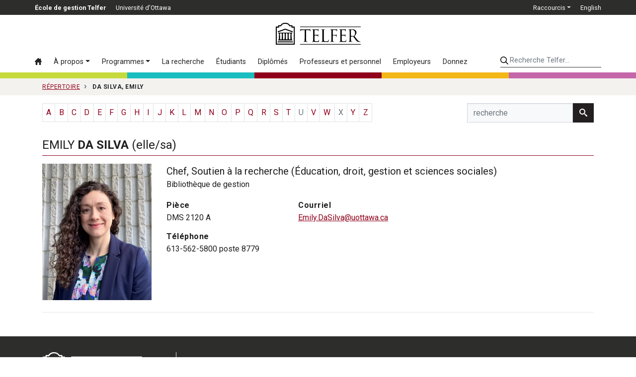

--- FILE ---
content_type: text/html; charset=utf-8
request_url: https://telfer.uottawa.ca/fr/repertoire/emily-da-silva/
body_size: 9700
content:
<!DOCTYPE html>
<html lang="fr-ca" dir="ltr">
	<head>
		<meta name="viewport" content="width=device-width, initial-scale=1, shrink-to-fit=no">
		<meta http-equiv="X-UA-Compatible" content="IE=edge" />
		<meta name="facebook-domain-verification" content="s8rg3iqfjmngd9hf6tiu01vioilqlz" />
		<!-- Google Tag Manager -->
		<script>(function(w,d,s,l,i){w[l]=w[l]||[];w[l].push({'gtm.start':
		new Date().getTime(),event:'gtm.js'});var f=d.getElementsByTagName(s)[0],
		j=d.createElement(s),dl=l!='dataLayer'?'&l='+l:'';j.async=true;j.src=
		'https://www.googletagmanager.com/gtm.js?id='+i+dl;f.parentNode.insertBefore(j,f);
		})(window,document,'script','dataLayer','GTM-WB44F6B');</script>
		<!-- End Google Tag Manager -->
		<link rel="icon" href="/templates/telfer2017/favicon.svg" sizes="any" type="image/svg+xml" />
		<meta charset="utf-8">
	<title>Da Silva, Emily - Répertoire - École de gestion Telfer</title>
	<link href="https://telfer.uottawa.ca/en/directory/emily-da-silva/" rel="alternate" hreflang="en-CA">
	<link href="https://telfer.uottawa.ca/fr/repertoire/emily-da-silva/" rel="alternate" hreflang="fr-CA">
<link href="/templates/telfer2017/css/critical3.css" rel="stylesheet">
	<link href="/templates/telfer2017/css/node-bootstrap-4.5.0-2023/dist/css/bootstrap.min.css?1732127240" rel="stylesheet">
	<style>.grecaptcha-badge { visibility: hidden; }</style>
<script type="application/json" class="joomla-script-options new">{"system.paths":{"root":"","rootFull":"https://telfer.uottawa.ca/","base":"","baseFull":"https://telfer.uottawa.ca/"},"csrf.token":"d6d667f91a5b8bbd48f502b3576dd018"}</script>
	<script src="/media/system/js/core.min.js?2cb912"></script>
	<script src="/media/vendor/webcomponentsjs/js/webcomponents-bundle.min.js?2.8.0" nomodule defer></script>
	<script src="/media/system/js/joomla-hidden-mail.min.js?80d9c7" type="module"></script>
	<script src="https://ajax.googleapis.com/ajax/libs/jquery/3.6.0/jquery.min.js?e00611" defer></script>
	<script src="https://cdn.jsdelivr.net/npm/popper.js@1.16.0/dist/umd/popper.min.js?e00611" defer></script>
	<script src="https://stackpath.bootstrapcdn.com/bootstrap/4.5.0/js/bootstrap.min.js?e00611" defer></script>
	<script src="/templates/telfer2017/js/bootstrap3-typeahead.min.js?e00611" defer></script>
	<script src="https://www.google.com/recaptcha/api.js?render=6Lc6ZnwpAAAAACq1SG-zD9MgABGXdAH-aXcnjQAE" defer></script>
	<script src="https://cdn.jsdelivr.net/npm/js-cookie@rc/dist/js.cookie.min.js?e00611" defer></script>
	<script src="/assets/cache/js/d746a477c54ea9acc3bca306ab8e66b0-1732127240.js?e00611" defer></script>
	<link href="https://telfer.uottawa.ca/en/directory/emily-da-silva/" rel="alternate" hreflang="x-default">
	<link href="https://telfer.uottawa.ca/fr/repertoire/emily-da-silva/" rel="canonical" />

		<script>
			var DOMTokenListSupports = function(tokenList, token) {
			  if (!tokenList || !tokenList.supports) {
				return;
			  }
			  try {
				return tokenList.supports(token);
			  } catch (e) {
				if (e instanceof TypeError) {
				  //console.log("The DOMTokenList doesn't have a supported tokens list");
				} else {
				 //console.error("That shouldn't have happened");
				}
			  }
			};

			var linkSupportsPreload = DOMTokenListSupports(document.createElement("link").relList, "preload");
			if (!linkSupportsPreload) {
				function insertAfter(el, referenceNode) {
					referenceNode.parentNode.insertBefore(el, referenceNode.nextSibling);
				}
								
				// Dynamically load the things that relied on preload.
				let links = document.querySelectorAll('link[rel="preload"]');
				
				for(var i = 0; i < links.length; i++) {
					let newEl = document.createElement('link');
					newEl.href = links[i].href;
					newEl.rel = 'stylesheet';
					//links[i].rel = 'stylesheet';
					//links[i].setAttribute('rel', 'stylesheet');
					
					insertAfter(newEl, links[i]);
				}
				
			}
		</script>

	</head>
	
		<body class="colour-main lang-fr site-repertoire url-fr--repertoire--emily-da-silva d-flex flex-column">
	
		<!-- Google Tag Manager (noscript) -->
		<noscript><iframe src="https://www.googletagmanager.com/ns.html?id=GTM-WB44F6B"
		height="0" width="0" style="display:none;visibility:hidden"></iframe></noscript>
		<!-- End Google Tag Manager (noscript) -->
		<a class="sr-only sr-only-focusable" href="#body">Passer au contenu principal</a>

		<header id="header2020">
					
			<div class="topbar2020">
				<div class="container-lg px-0">
				
				
					<ul class="nav float-left" id="telfer-uo">
						<li class="nav-item d-none d-lg-block">
							<a href="https://telfer.uottawa.ca/fr/" class="nav-link"><strong>École de gestion Telfer</strong></a>
						</li>
						<li class="nav-item">
							<a href="https://www.uOttawa.ca/fr" class="nav-link">Université d'Ottawa</a>
						</li>
					</ul>
					
					<ul class="nav justify-content-end" id="top-nav">
						
	<li class="nav-item dropdown">
		<a href="#" class="nav-link dropdown-toggle" data-toggle="dropdown" role="button" aria-haspopup="true" aria-expanded="false">Raccourcis</a>
	
		<div class="dropdown-menu dropdown-menu-right">
			<a href="/fr/repertoire/" class="dropdown-item active">Répertoire</a><a href="/fr/careercentre/" class="dropdown-item">Centre des carrières</a><a href="https://telfer.uottawa.ca/fr/carrefour-du-savoir-telfer/" class="dropdown-item">Carrefour du savoir Telfer</a><a href="/fr/research/" class="dropdown-item">Direction de la recherche</a><a href="/fr/evenements/" class="dropdown-item">Événements à venir</a><a href="/fr/notre-communaute/" class="dropdown-item">Notre communauté</a><a href="https://sites.telfer.uottawa.ca/itsupport/fr/" class="dropdown-item">Support informatique</a><a href="/fr/bibliotheque-de-gestion/" class="dropdown-item">Bibliothèque de gestion</a><a href="/fr/laboratoire-de-recherche-et-d-apprentissage-en-finance/" class="dropdown-item">Laboratoire de recherche et d’apprentissage en finance</a><a href="https://www.bkstr.com/ottawastore/fr/search/keyword/telfer" class="dropdown-item">La boutique Telfer</a><a href="https://uozone2.uottawa.ca/?language=fr" class="dropdown-item">uoZone</a><a href="http://cartes.uottawa.ca/" class="dropdown-item">Cartes du campus</a><a href="https://telfer.uottawa.ca/fr/marque/" class="dropdown-item">La marque Telfer</a><a href="/fr/contact/" class="dropdown-item">Contactez-nous</a>		</div>
	</li>



						<li class="nav-item" dir="ltr">
			<a class="nav-link" href="/en/directory/emily-da-silva/">
							English						</a>
			</li>
							



					</ul>
					
					
				</div>
			</div>
			
			<div class="container-lg px-0 position-relative">
				
				<input class="mobile-menu-toggle" type="checkbox" />
				<div class="hamburger-menu-icon">
					<div></div>
				</div>
				
				<input class="mobile-search-toggle" type="checkbox" />
				<button class="mobile-search-icon btn">
					<div class="sr-only">Search</div>
				</button>
			
				<div class="row no-gutters logo-menu-search">
					<div class="col-12 logo-col d-flex align-items-center">
						<div class="logo2020">
							<a href="/fr/" aria-label="École de gestion Telfer : Accueil">
								<svg aria-hidden="true" class="w-100" role="logo">
									<use xlink:href="/templates/telfer2017/img/telfer-logo.svg#telfer"></use>
								</svg>
							</a>
							
													</div>
						
					</div>
					
					<div class="col-12 d-flex flex-column flex-lg-row">
						<div class="navbar menu2020 w-100 w-lg-auto order-2 order-lg-1">
							<ul class="nav flex-column flex-lg-row menu">
<li class="nav-item item-104 alias-accueil default"><a href="/fr/" class="nav-link" aria-label="Accueil"><svg class="icon"><use xlink:href="/templates/telfer2017/img/icons.svg#icon-home3"></use></svg> <span class="d-lg-none">Accueil</span></a><li class="nav-item item-2377 alias-a-propos deeper parent dropdown"><a href="#" class="nav-link dropdown-toggle" data-toggle="dropdown" role="button" aria-haspopup="true" aria-expanded="false">À propos</a><div class="dropdown-menu"><a href="/fr/a-propos/" class="dropdown-item highlight">Aperçu &rsaquo;</a><!-- start-row --><div class="row no-gutters"><div class="col-lg-auto"><!-- start-col -->		<span class="separator nav-link dropdown-section-title dropdown-item">À propos de Telfer</span>
	<a href="/fr/a-propos/mot-de-lequipe-de-direction/" class="dropdown-item">Mot de l'équipe de direction</a><a href="/fr/a-propos/vision-mission-et-valeurs/" class="dropdown-item">Vision, mission et valeurs</a><a href="/fr/meilleur-canada/" class="dropdown-item">Nos piliers pour un meilleur Canada</a><a href="/fr/a-propos/plan-strategique-de-telfer-2022-2025/" class="dropdown-item">Plan stratégique de Telfer 2022-2025</a><a href="/fr/a-propos/lequite-la-diversite-et-linclusion-a-telfer/" class="dropdown-item">L’équité, la diversité et l’inclusion à Telfer</a><a href="/fr/a-propos/notre-histoire/" class="dropdown-item">Notre histoire</a><a href="/fr/a-propos/a-propos-de-ian-telfer/" class="dropdown-item">À propos de Ian Telfer</a><a href="/fr/notre-communaute/" class="dropdown-item">Notre communauté</a><a href="/fr/revue-annuelle-du-doyen-2022-2023/" class="dropdown-item">Revue annuelle du doyen 2022-2023</a><a href="/fr/a-propos/nos-partenariats/" class="dropdown-item">Nos partenariats</a><a href="/fr/a-propos/gouvernance/" class="dropdown-item">Gouvernance</a><a href="/fr/a-propos/agrements-et-classements/" class="dropdown-item">Agréments et classements</a>		<span class="separator nav-link dropdown-section-title dropdown-item">Nos installations</span>
	<a href="/fr/a-propos/le-pavillon-desmarais/" class="dropdown-item">Le pavillon Desmarais</a><a href="/fr/a-propos/le-centre-de-leadership-pour-cadres/" class="dropdown-item">Le Centre de leadership pour cadres</a><a href="https://telfer.uottawa.ca/fr/telfer-kanata-nord/" class="dropdown-item">Telfer Kanata-Nord</a></div><!-- end-col --><div class="col-lg-auto"><!-- start-col -->		<span class="separator nav-link dropdown-section-title dropdown-item">Leadership</span>
	<a href="https://telfer.uottawa.ca/fr/cabinet-de-leadership-strategique/" class="dropdown-item">Cabinet de leadership stratégique</a><a href="/fr/conseil-consultatif-des-programmes-de-sante/" class="dropdown-item">Conseil consultatif des programmes de santé </a><a href="/fr/a-propos/cadres-en-residence/" class="dropdown-item">Cadres en résidence</a>		<span class="separator nav-link dropdown-section-title dropdown-item">Actualités et événements</span>
	<a href="https://telfer.uottawa.ca/fr/carrefour-du-savoir-telfer/" class="dropdown-item">Carrefour du savoir Telfer</a><a href="https://telfer.uottawa.ca/fr/evenements/#upcoming/" class="dropdown-item">Calendrier des événements</a>		<span class="separator nav-link dropdown-item dropdown-section-title">Contact</span>
	<a href="https://telfer.uottawa.ca/fr/contact/" class="dropdown-item">Contactez-nous</a><a href="https://telfer.uottawa.ca/fr/repertoire/" class="dropdown-item">Répertoire</a></div><!-- end-col --></div><!-- end-row --></div></li><li class="nav-item item-235 alias-programmes deeper parent dropdown"><a href="#" class="nav-link dropdown-toggle" data-toggle="dropdown" role="button" aria-haspopup="true" aria-expanded="false">Programmes</a><div class="dropdown-menu"><a href="/fr/programmes/" class="dropdown-item highlight">Aperçu des programmes &rsaquo;</a><!-- start-row --><div class="row no-gutters"><div class="col-lg-auto"><!-- start-col --><a href="/fr/programmes/#undergraduate" class="dropdown-item dropdown-section-title">Premier cycle &rsaquo;</a><a href="/fr/bcom/" class="dropdown-item">B.Com. — Baccalauréat en sciences commerciales</a><a href="/fr/bcom/votre-programme-d-etudes/double-diplome-accelere/" class="dropdown-item">B.Com. + M.Sc. en gestion (avec projet de recherche)</a><a href="https://telfer.uottawa.ca/fr/microprogrammes/" class="dropdown-item">Microprogrammes de premier cycle</a><a href="/fr/certificats-du-premier-cycle/" class="dropdown-item">Certificats de premier cycle</a><a href="https://telfer.uottawa.ca/fr/academies-dete/" class="dropdown-item">Académies d’été</a><a href="/fr/programmes/#graduate" class="dropdown-item dropdown-section-title">Cycles supérieurs &rsaquo;</a><a href="/fr/mba/" class="dropdown-item">MBA — Maîtrise en administration des affaires</a><a href="https://telfer.uottawa.ca/fr/microprogramme-en-gestion-financiere-et-comptable-integree-a-distance/" class="dropdown-item">Microprogramme en gestion financière et comptable intégrée</a><a href="/fr/mha/" class="dropdown-item">MGSS — Maîtrise en gestion des services de santé</a><a href="/fr/mscmgt/" class="dropdown-item">M.Sc. en gestion — Maîtrise ès sciences en gestion</a><a href="/fr/phd/" class="dropdown-item">Ph.D. — Doctorat en gestion</a><a href="/fr/programmes/#diplomas" class="dropdown-item dropdown-section-title">Diplômes d’études supérieures &rsaquo;</a><a href="/fr/diplome-d-etudes-superieures-en-comptabilite-professionnelle/" class="dropdown-item">CPA — Diplôme d'études supérieures en comptabilité professionnelle</a><a href="https://telfer.uottawa.ca/fr/mba/le-programme/diplome-d-etudes-superieures-en-leadership-et-gestion/" class="dropdown-item">Diplômes d’études supérieures en gestion</a></div><!-- end-col --><div class="col-lg-auto"><!-- start-col --><a href="/fr/programmes/#executive" class="dropdown-item dropdown-section-title">Pour cadres &rsaquo;</a><a href="/fr/emba/" class="dropdown-item">MBA pour cadres</a><a href="https://telfer.uottawa.ca/fr/mgss-pour-cadres/" class="dropdown-item">MGSS pour cadres</a><a href="/fr/executiveprograms/" class="dropdown-item">Programmes pour cadres</a><a href="/fr/programmes/#interdisciplinary" class="dropdown-item dropdown-section-title">Programmes interdisciplinaires &rsaquo;</a><a href="/fr/programmes/#dti" class="dropdown-item">Innovation et transformation numérique</a><a href="/fr/programmes/#em" class="dropdown-item">Gestion en ingénierie</a><a href="/fr/programmes/#law" class="dropdown-item">Droit</a><a href="/fr/programmes/#ph" class="dropdown-item">Santé des populations</a><a href="/fr/programmes/#sse" class="dropdown-item">Science et génie des systèmes</a></div><!-- end-col --></div><!-- end-row --></div></li><li class="nav-item item-237 alias-la-recherche-a-telfer"><a href="/fr/research/" class="nav-link">La recherche</a><li class="nav-item item-296 alias-informations-pour d-lg-none nav-divider">		<span class="separator nav-link ">Informations pour:</span>
	<li class="nav-item item-238 alias-etudiants deeper parent"><a href="/fr/etudiants/" class="nav-link">Étudiants</a><li class="nav-item item-297 alias-telfer-ensemble-communaute-des-diplomee-et-diplome"><a href="/fr/telfer-ensemble-communaute-des-diplomee-et-diplome/" class="nav-link">Diplômés</a><li class="nav-item item-294 alias-professeurs-et-personnel-administratif-alias-2"><a href="/fr/professeurs-et-personnel-administratif/" class="nav-link">Professeurs et personnel</a><li class="nav-item item-295 alias-employeurs-alias"><a href="/fr/employeurs/" class="nav-link">Employeurs</a><li class="nav-item item-1453 alias-donnez-alias-2"><a href="/fr/donnez/" class="nav-link">Donnez</a></ul>
<ul class="nav flex-column flex-lg-row menu d-lg-none">
		<li class="nav-item nav-divider"><span class="separator nav-link ">Raccourcis</span></li>
	<li class="nav-item item-304 alias-repertoire-alias current active"><a href="/fr/repertoire/" class="nav-link active">Répertoire</a><li class="nav-item item-305 alias-centre-des-carrieres"><a href="/fr/careercentre/" class="nav-link">Centre des carrières</a><li class="nav-item item-1952 alias-carrefour-du-savoir-telfer-uberflip"><a href="https://telfer.uottawa.ca/fr/carrefour-du-savoir-telfer/" class="nav-link">Carrefour du savoir Telfer</a><li class="nav-item item-306 alias-direction-de-la-recherche"><a href="/fr/research/" class="nav-link">Direction de la recherche</a><li class="nav-item item-312 alias-evenements-a-venir"><a href="/fr/evenements/" class="nav-link">Événements à venir</a><li class="nav-item item-1683 alias-telfer-nation-alias"><a href="/fr/notre-communaute/" class="nav-link">Notre communauté</a><li class="nav-item item-309 alias-support-informatique"><a href="https://sites.telfer.uottawa.ca/itsupport/fr/" class="nav-link">Support informatique</a><li class="nav-item item-307 alias-bibliotheque-de-gestion-alias"><a href="/fr/bibliotheque-de-gestion/" class="nav-link">Bibliothèque de gestion</a><li class="nav-item item-308 alias-laboratoire-de-recherche-et-d-apprentissage-en-finance-alias"><a href="/fr/laboratoire-de-recherche-et-d-apprentissage-en-finance/" class="nav-link">Laboratoire de recherche et d’apprentissage en finance</a><li class="nav-item item-310 alias-la-boutique-telfer-alias"><a href="https://www.bkstr.com/ottawastore/fr/search/keyword/telfer" class="nav-link">La boutique Telfer</a><li class="nav-item item-313 alias-uozone"><a href="https://uozone2.uottawa.ca/?language=fr" class="nav-link">uoZone</a><li class="nav-item item-314 alias-cartes-du-campus"><a href="http://cartes.uottawa.ca/" class="nav-link">Cartes du campus</a><li class="nav-item item-2205 alias-la-marque-telfer"><a href="https://telfer.uottawa.ca/fr/marque/" class="nav-link">La marque Telfer</a><li class="nav-item item-2153 alias-contactez-nous"><a href="/fr/contact/" class="nav-link">Contactez-nous</a></ul>

						</div>
						
						<div class="search2020 ml-lg-auto order-1 order-lg-2">
														<form class="form-inline w-100" method="get" action="/fr/recherche">
								<input type="hidden" name="l" value="fr" />
								
								<label for="telfer-search-input" class="sr-only">Recherche Telfer...</label>
								<input id="telfer-search-input" type="search" name="q" class="form-control" placeholder="Recherche Telfer..." aria-label="Recherche Telfer...">
								
							</form>
						</div>
					</div>
				</div>
			</div>
	
			<div class="container-fluid">
				<div class="row colourbar">
					<div class="col bg-greener">
						&nbsp;
					</div>

					<div class="col bg-healthier">
						&nbsp;
					</div>
					
					<div class="col bg-main">
						&nbsp;
					</div>

					<div class="col bg-happier">
						&nbsp;
					</div>

					<div class="col bg-wealthier">
						&nbsp;
					</div>
				</div>
			</div>
		
		</header>
	
		
		<div id="body">
			
<div id="breadcrumb-container">
			<div class="container">
				<nav class="breadcrumb" itemscope itemtype="https://schema.org/BreadcrumbList">
	
				
									<span class="breadcrumb-item" itemprop="itemListElement" itemscope itemtype="https://schema.org/ListItem">
						<a itemscope itemtype="http://schema.org/Thing" itemprop="item" href="/fr/repertoire/" itemid="/fr/repertoire/">
							<span itemprop="name">Répertoire</span>
						</a>
						<meta itemprop="position" content="1" />
					</span>
				

					
				<span class="breadcrumb-item active text-nowrap" itemprop="itemListElement" itemscope itemtype="https://schema.org/ListItem">
					<span itemscope itemtype="http://schema.org/Thing" itemprop="item" itemid="/fr/repertoire/emily-da-silva/">
						<span itemprop="name">Da Silva, Emily</span>
					</span>
					<meta itemprop="position" content="2" />
				</span>
		</nav>
	</div>
</div>

			
									<main>
							<div class="container" id="directory-container">		<div class="alpha-search clearfix row align-items-center">
			
				<div id="directory-list-alpha" class="col-12 col-md-9">
					<div class="row no-gutters">
						<div class="col-md-auto">
							<ul class="pagination">
																					<li class="page-item">
														<a class="page-link" href="/fr/repertoire/list-alpha/a/">A</a>
													</li>
																									<li class="page-item">
														<a class="page-link" href="/fr/repertoire/list-alpha/b/">B</a>
													</li>
																									<li class="page-item">
														<a class="page-link" href="/fr/repertoire/list-alpha/c/">C</a>
													</li>
																									<li class="page-item">
														<a class="page-link" href="/fr/repertoire/list-alpha/d/">D</a>
													</li>
																									<li class="page-item">
														<a class="page-link" href="/fr/repertoire/list-alpha/e/">E</a>
													</li>
																									<li class="page-item">
														<a class="page-link" href="/fr/repertoire/list-alpha/f/">F</a>
													</li>
																									<li class="page-item">
														<a class="page-link" href="/fr/repertoire/list-alpha/g/">G</a>
													</li>
																									<li class="page-item">
														<a class="page-link" href="/fr/repertoire/list-alpha/h/">H</a>
													</li>
																									<li class="page-item">
														<a class="page-link" href="/fr/repertoire/list-alpha/i/">I</a>
													</li>
																									<li class="page-item">
														<a class="page-link" href="/fr/repertoire/list-alpha/j/">J</a>
													</li>
																									<li class="page-item">
														<a class="page-link" href="/fr/repertoire/list-alpha/k/">K</a>
													</li>
																									<li class="page-item">
														<a class="page-link" href="/fr/repertoire/list-alpha/l/">L</a>
													</li>
																									<li class="page-item">
														<a class="page-link" href="/fr/repertoire/list-alpha/m/">M</a>
													</li>
																								</ul>
												</div>
												<div class="col-md-auto">
												<ul class="pagination pagination-n">
																								<li class="page-item">
														<a class="page-link" href="/fr/repertoire/list-alpha/n/">N</a>
													</li>
																									<li class="page-item">
														<a class="page-link" href="/fr/repertoire/list-alpha/o/">O</a>
													</li>
																									<li class="page-item">
														<a class="page-link" href="/fr/repertoire/list-alpha/p/">P</a>
													</li>
																									<li class="page-item">
														<a class="page-link" href="/fr/repertoire/list-alpha/q/">Q</a>
													</li>
																									<li class="page-item">
														<a class="page-link" href="/fr/repertoire/list-alpha/r/">R</a>
													</li>
																									<li class="page-item">
														<a class="page-link" href="/fr/repertoire/list-alpha/s/">S</a>
													</li>
																									<li class="page-item">
														<a class="page-link" href="/fr/repertoire/list-alpha/t/">T</a>
													</li>
																									<li class="page-item disabled">
														<span class="page-link">U</span>
													</li>
																									<li class="page-item">
														<a class="page-link" href="/fr/repertoire/list-alpha/v/">V</a>
													</li>
																									<li class="page-item">
														<a class="page-link" href="/fr/repertoire/list-alpha/w/">W</a>
													</li>
																									<li class="page-item disabled">
														<span class="page-link">X</span>
													</li>
																									<li class="page-item">
														<a class="page-link" href="/fr/repertoire/list-alpha/y/">Y</a>
													</li>
																									<li class="page-item">
														<a class="page-link" href="/fr/repertoire/list-alpha/z/">Z</a>
													</li>
																			</ul>
						</div>
					</div>
					
				</div>
				
				<div id="directory-list-search" class="col-md-3">
					<form method="get" action="/fr/repertoire/search/">
						<div class="input-group">
							<input type="text" id="directorySearch" name="q" title="recherche" placeholder="recherche" class="form-control pull-right input-sm" autocomplete="off">
							<span class="input-group-btn">
								<button class="btn btn-dark" type="submit" id="search_button" aria-label="recherche"><svg role="icon" aria-hidden="true" class="icon icon-search"><use xlink:href="/templates/telfer2017/img/icons.svg#icon-search"></use></svg></button>
							</span>
						</div>
						
						<input type="submit" class="sr-only" value="Search">
					</form>
				</div>
			
		</div>
		<script>
			window.addEventListener('DOMContentLoaded', function() {
				var names = [];
				var map = {};
				var data = {}
				
				$('#directorySearch').typeahead({
					fitToElement: true,
					source: function(query, process) {
						names = [];
						map = {};
						
						$.get("/fr/repertoire/json/", {term: query}, function(data) {
							$.each(data, function (i, person) {
								if(!map[person.value]) {
									map[person.value] = person;
									names.push(person.value);
								}
							});
						 
							process(names);
						}, 'json');
						
					},
					/*matcher: function(item) {
						return true;
					},*/
					/*sorter: function(items) {
						return items;
					},*/
					select: function() {
						var val = this.$menu.find('.active').data('value');
						
						if(this.autoSelect || val) {
							this.$element.val(this.updater(val)).change();
						}
						
						location.href = map[val].url;
						
						return this.hide();
					},
					highlighter: function (item) {
						var query = this.query.replace(/[\-\[\]{}()*+?.,\\\^$|#\s]/g, '\\$&');
						
						query = query.replace(/a/i, '[aáÁàÀâÂäÄ]');
						query = query.replace(/e/i, '[eéÉèÈêÊëË]');
						query = query.replace(/i/i, '[iíÍìÌîÎïÏ]');
						query = query.replace(/o/i, '[oóÓòÒôÔöÖ]');
						query = query.replace(/u/i, '[uúÚùÙûÛüÜ]');
						query = query.replace(/c/i, '[cçÇ]');
						
						return item.replace(new RegExp('(' + query + ')', 'ig'), function ($1, match) {
							return '<strong>' + match + '</strong>';
						});
					},
					minLength: 2
					
				});
			});
		</script>
	
		<div class="profile">
			<h1>
								Emily <strong>Da Silva</strong>				 <span class="text-lowercase">(Elle/Sa)</span>				
				
			</h1>
				
			<div class="mb-4">
			
				<div class="">
					<div class="row">
						<div class="col-sm-auto">
																	<picture class="profile-photo">
							<source srcset="/assets/cache/webp/04/bc/04bc54ddee35f05859db9c63b74ba0db.webp" type="image/webp">
							<source srcset="/assets/images/directory/_cache/800x1000/Profile-pic-Emily-Da-Silva.jpg" type="image/jpeg">
							<img loading="lazy" class="mw-100" src="/assets/images/directory/_cache/800x1000/Profile-pic-Emily-Da-Silva.jpg" alt="Da Silva, Emily" />
						</picture>
															</div>
						<div class="col">
														<div class="prof_job lead font-weight-normal mb-0">Chef, Soutien à la recherche (Éducation, droit, gestion et sciences sociales)</div>
																	<p>Bibliothèque de gestion</p>
																
														
							<div class="prof_degrees">
															</div>
						
							<div class="row">
								
								<div class="col-auto mr-5">
									
									<dl>
																							<dt>Pièce</dt>
													<dd>DMS 2120 A</dd>
																																			<dt>Téléphone</dt>
													<dd>
														613-562-5800 poste 8779													</dd>
																																
										
									</dl>
									
								
									
									
									
									
								</div>
								<div class="col-auto">
									<dl>
										
										
																							<dt>Courriel</dt>
													<dd><joomla-hidden-mail  is-link="1" is-email="1" first="RW1pbHkuRGFTaWx2YQ==" last="dW90dGF3YS5jYQ==" text="RW1pbHkuRGFTaWx2YUB1b3R0YXdhLmNh" base="" >Cette adresse e-mail est protégée contre les robots spammeurs. Vous devez activer le JavaScript pour la visualiser.</joomla-hidden-mail></dd>
																															</dl>
								</div>
							</div>
							
							
						</div>
					</div>
				</div>
			
			</div>
		</div>
		<!--  -->
				

								
								<hr/>
		
				
				
			</div>
						</main>
								
		</div>
		
		<div role="contentinfo">
			<div id="footer2020">
				<div class="container">
					
<div id="mod-custom302" class="mod-custom custom">
    <div class="row">
	<div class="col-md-3 footer-left-col">
		<div class="footer-logo-container">
			<div class="footer-logo">
				<svg aria-hidden="true" role="logo"> <use xlink:href="/templates/telfer2017/img/telfer-better-canada-fr.svg#telfer"></use></svg>
			</div>
		</div>

		<div class="media d-flex align-items-center border-bottom-0 mb-4 pb-0">
			<div class="mr-3">
				<svg aria-hidden="true" class="icon" role="icon"><use xlink:href="/templates/telfer2017/img/icons.svg?20201009#chat"></use></svg>
			</div>

			<div class="media-body">
				<a href="/fr/contact/">Contactez-nous</a><br />
				<a href="/fr/contact/#media">Demandes médias</a>
			</div>
		</div>

		<div class="media d-flex align-items-center footer-address">
			<div class="mr-3">
				<svg aria-hidden="true" class="icon" role="icon"><use xlink:href="/templates/telfer2017/img/icons.svg?20201009#map"></use></svg>
			</div>

			<div class="media-body">
				<address>
					<a href="/fr/contact/#directions">55, av. Laurier Est<br />
					Ottawa (Ontario) K1N 6N5<br />
					Canada</a>
				</address>
			</div>
		</div>
	</div>

	<div class="col-md-9">
		<div class="footer-right-col">
			<div class="row mb-0 mb-md-5 mt-2">
				<div class="col-md-3">
					<ul class="list-unstyled">
						<li><a href="https://telfer.uottawa.ca/fr/meilleur-canada/">Nos piliers</a></li>
						<!-- li><a href="#">Resource Hub</a></li -->
						<li><a href="/fr/repertoire/">Répertoire</a></li>
					</ul>
				</div>

				<div class="col-md-3">
					<ul class="list-unstyled">
						<li><a href="/fr/careercentre/">Centre des carrières</a></li>
						<li><a href="https://telfer.uottawa.ca/fr/marque/">La marque Telfer</a></li>
					</ul>
				</div>

				<div class="col-md-6">
					<ul class="list-unstyled">
						<li><a href="/fr/bibliotheque-de-gestion/">Bibliothèque de gestion</a></li>
						<li><a href="/fr/laboratoire-de-recherche-et-d-apprentissage-en-finance/">Laboratoire de recherche et d’apprentissage en finance</a></li>
					</ul>
				</div>
			</div>

			<div class="row mb-4 mb-md-5">
				<div class="col-md-3">
					<ul class="list-unstyled">
						<li><a href="/carrefour-du-savoir-telfer/actualities-et-annonces">Actualités Telfer</a></li>
						<li><a href="/fr/evenements/">Calendrier des événements</a></li>
					</ul>
				</div>

				<div class="col-md-3">
					<ul class="list-unstyled">
						<li><a href="https://uozone2.uottawa.ca/?language=fr">uoZone</a></li>
						<li><a href="https://sites.telfer.uottawa.ca/itsupport/fr/">Soutien informatique</a></li>
					</ul>
				</div>

				<div class="col-md-5">
					<ul class="list-unstyled">
						<li><a href="https://telfer.uottawa.ca/carrefour-du-savoir-telfer">Carrefour du savoir Telfer</a></li>
						<li><a href="https://telfer.uottawa.ca/fr/notre-communaute/">Notre communauté</a></li>
					</ul>
				</div>
			</div>

			<div class="row">
				<div class="col-md-6 d-flex align-items-center">
					<p class="social-media mb-3 mb-md-0">
						<a href="http://www.facebook.com/Telfer.uOttawa"><svg aria-hidden="true" class="icon icon-facebook" role="icon"><use xlink:href="/templates/telfer2017/img/icons.svg?20201009#footer-facebook"></use></svg><span class="sr-only">Facebook</span></a><a href="https://www.instagram.com/telfer_uottawa/"><svg aria-hidden="true" class="icon icon-instagram" role="icon"><use xlink:href="/templates/telfer2017/img/icons.svg?20201009#footer-instagram"></use></svg><span class="sr-only">Instagram</span></a> <a href="http://www.twitter.com/Telfer_UdO"><svg aria-hidden="true" class="icon icon-twitter" role="icon"><use xlink:href="/templates/telfer2017/img/icons.svg?20230816#footer-twitterx"></use></svg><span class="sr-only">Twitter</span></a><a href="http://www.youtube.com/TelferSchool"><svg aria-hidden="true" class="icon icon-youtube" role="icon"><use xlink:href="/templates/telfer2017/img/icons.svg?20201009#footer-youtube"></use></svg><span class="sr-only">YouTube</span></a> <a href="http://www.linkedin.com/edu/school?id=42000&amp;trk=tyah&amp;trkInfo=tas%3Atelfer%2Cidx%3A4-1-8"><svg aria-hidden="true" class="icon icon-linkedin" role="icon"><use xlink:href="/templates/telfer2017/img/icons.svg?20201009#footer-linkedin"></use></svg><span class="sr-only">LinkedIn</span></a>
					</p>
				</div>

				<div class="col-md-6">
					<a class="ml-auto" href="/fr/a-propos/agrements-et-classements/"><img alt="Agréments" class="img-fluid" height="63" loading="lazy" src="/templates/telfer2017/img/accreditations-w.png" width="373" /></a>
				</div>
			</div>
		</div>
	</div>
</div>
</div>

				</div>
			</div>
			
			<div id="footer2">
				<div class="container">
					<div class="row align-items-center">
						<div class="col-md-8">
							
<div id="mod-custom143" class="mod-custom custom">
    <p>
	© 2026 École de gestion Telfer, Université d'Ottawa<br />
	<a href="https://www.uottawa.ca/notre-universite/leadership-gouvernance/politiques-reglements">Politiques</a> &nbsp;|&nbsp; <a href="http://www.uottawa.ca/fr/urgence">Urgences</a>
</p>
</div>

						</div>
						<div class="col-md-4 text-right">
							<a id="uo-logo" href="http://www.uottawa.ca/" aria-label="Université d'Ottawa"><img width="250" height="67" loading="lazy" src="/templates/telfer2017/img/uo.png" alt="Université d'Ottawa"/></a>
						</div>
					</div>
				</div>
				
			</div>
		</div>

		
		<div id="emergency-banner">
			
			
			<div id="emergency-banner-collapsed" class="text-white d-none">
				<div class="d-flex align-items-center">
					<div>
						<img class="m-2" width="23" height="20" src="[data-uri]" alt="alert icon"/>
					</div>
					<div>
						uoAlert
					</div>
					<div class="ml-auto">
						<div class="btn btn-secondary btn-sm mr-2 btn-expand" role="button" aria-label="Show"><svg class="icon" xmlns="http://www.w3.org/2000/svg" viewBox="0 0 320 512"><!--! Font Awesome Pro 6.4.0 by @fontawesome - https://fontawesome.com License - https://fontawesome.com/license (Commercial License) Copyright 2023 Fonticons, Inc. --><path d="M137.4 374.6c12.5 12.5 32.8 12.5 45.3 0l128-128c9.2-9.2 11.9-22.9 6.9-34.9s-16.6-19.8-29.6-19.8L32 192c-12.9 0-24.6 7.8-29.6 19.8s-2.2 25.7 6.9 34.9l128 128z"/></svg></div>
					</div>
				</div>
			</div>
			<div id="emergency-banner-expanded">
				<div class="btn btn-secondary btn-sm mr-2 mt-2 btn-collapse" id="emergency-btn-collapse" role="button" aria-label="Collapse"><svg class="icon" xmlns="http://www.w3.org/2000/svg" viewBox="0 0 320 512"><!--! Font Awesome Pro 6.4.0 by @fontawesome - https://fontawesome.com License - https://fontawesome.com/license (Commercial License) Copyright 2023 Fonticons, Inc. --><path d="M182.6 137.4c-12.5-12.5-32.8-12.5-45.3 0l-128 128c-9.2 9.2-11.9 22.9-6.9 34.9s16.6 19.8 29.6 19.8H288c12.9 0 24.6-7.8 29.6-19.8s2.2-25.7-6.9-34.9l-128-128z"/></svg></div>
				<script type="text/javascript" src="https://ue.uottawa.ca/darksite_banner_fr.js" charset="utf-8"></script>
			</div>

		</div>
		<script type="text/javascript">
	
			window.addEventListener('DOMContentLoaded', (event) => {
				
				let quickHash = function(s) {
					/* Simple hash function. */
					var a = 1, c = 0, h, o;
					if (s) {
						a = 0;
						/*jshint plusplus:false bitwise:false*/
						for (h = s.length - 1; h >= 0; h--) {
							o = s.charCodeAt(h);
							a = (a<<6&268435455) + o + (o<<14);
							c = a & 266338304;
							a = c!==0?a^c>>21:a;
						}
					}
					return String(a);
				};
				
				let $expanded = $('#emergency-banner-expanded');
				let $collapsed = $('#emergency-banner-collapsed');
				
				let cookiename = 'auto_hide_emergency';
				
				let autoHide = false;
				
				let v = Cookies.get(cookiename);
				
				if(typeof(v) == 'undefined') {
					autoHide = false;
				} else {
					let h = quickHash($expanded.html());
					
					if(h == v) {
						autoHide = true;
					}
				}
				
				if(autoHide) {
					$expanded.addClass('d-none');
					$collapsed.removeClass('d-none');
				}
				
				$('.btn-collapse', '#emergency-banner').on({
					"click": function(e) {
						e.preventDefault();
						
						$expanded.addClass('d-none');
						$collapsed.removeClass('d-none');
						
						Cookies.set(cookiename, quickHash($expanded.html()));
					}
				});
				
				$('.btn-expand', '#emergency-banner').on({
					"click": function(e) {
						e.preventDefault();
						
						$expanded.removeClass('d-none');
						$collapsed.addClass('d-none');
						
						Cookies.remove(cookiename)
					}
				});

				
			});
			
		</script>
		
		
		

	</body>
</html>

--- FILE ---
content_type: text/html; charset=utf-8
request_url: https://www.google.com/recaptcha/api2/anchor?ar=1&k=6Lc6ZnwpAAAAACq1SG-zD9MgABGXdAH-aXcnjQAE&co=aHR0cHM6Ly90ZWxmZXIudW90dGF3YS5jYTo0NDM.&hl=en&v=N67nZn4AqZkNcbeMu4prBgzg&size=invisible&anchor-ms=20000&execute-ms=30000&cb=g6mvvaxm1m2w
body_size: 48722
content:
<!DOCTYPE HTML><html dir="ltr" lang="en"><head><meta http-equiv="Content-Type" content="text/html; charset=UTF-8">
<meta http-equiv="X-UA-Compatible" content="IE=edge">
<title>reCAPTCHA</title>
<style type="text/css">
/* cyrillic-ext */
@font-face {
  font-family: 'Roboto';
  font-style: normal;
  font-weight: 400;
  font-stretch: 100%;
  src: url(//fonts.gstatic.com/s/roboto/v48/KFO7CnqEu92Fr1ME7kSn66aGLdTylUAMa3GUBHMdazTgWw.woff2) format('woff2');
  unicode-range: U+0460-052F, U+1C80-1C8A, U+20B4, U+2DE0-2DFF, U+A640-A69F, U+FE2E-FE2F;
}
/* cyrillic */
@font-face {
  font-family: 'Roboto';
  font-style: normal;
  font-weight: 400;
  font-stretch: 100%;
  src: url(//fonts.gstatic.com/s/roboto/v48/KFO7CnqEu92Fr1ME7kSn66aGLdTylUAMa3iUBHMdazTgWw.woff2) format('woff2');
  unicode-range: U+0301, U+0400-045F, U+0490-0491, U+04B0-04B1, U+2116;
}
/* greek-ext */
@font-face {
  font-family: 'Roboto';
  font-style: normal;
  font-weight: 400;
  font-stretch: 100%;
  src: url(//fonts.gstatic.com/s/roboto/v48/KFO7CnqEu92Fr1ME7kSn66aGLdTylUAMa3CUBHMdazTgWw.woff2) format('woff2');
  unicode-range: U+1F00-1FFF;
}
/* greek */
@font-face {
  font-family: 'Roboto';
  font-style: normal;
  font-weight: 400;
  font-stretch: 100%;
  src: url(//fonts.gstatic.com/s/roboto/v48/KFO7CnqEu92Fr1ME7kSn66aGLdTylUAMa3-UBHMdazTgWw.woff2) format('woff2');
  unicode-range: U+0370-0377, U+037A-037F, U+0384-038A, U+038C, U+038E-03A1, U+03A3-03FF;
}
/* math */
@font-face {
  font-family: 'Roboto';
  font-style: normal;
  font-weight: 400;
  font-stretch: 100%;
  src: url(//fonts.gstatic.com/s/roboto/v48/KFO7CnqEu92Fr1ME7kSn66aGLdTylUAMawCUBHMdazTgWw.woff2) format('woff2');
  unicode-range: U+0302-0303, U+0305, U+0307-0308, U+0310, U+0312, U+0315, U+031A, U+0326-0327, U+032C, U+032F-0330, U+0332-0333, U+0338, U+033A, U+0346, U+034D, U+0391-03A1, U+03A3-03A9, U+03B1-03C9, U+03D1, U+03D5-03D6, U+03F0-03F1, U+03F4-03F5, U+2016-2017, U+2034-2038, U+203C, U+2040, U+2043, U+2047, U+2050, U+2057, U+205F, U+2070-2071, U+2074-208E, U+2090-209C, U+20D0-20DC, U+20E1, U+20E5-20EF, U+2100-2112, U+2114-2115, U+2117-2121, U+2123-214F, U+2190, U+2192, U+2194-21AE, U+21B0-21E5, U+21F1-21F2, U+21F4-2211, U+2213-2214, U+2216-22FF, U+2308-230B, U+2310, U+2319, U+231C-2321, U+2336-237A, U+237C, U+2395, U+239B-23B7, U+23D0, U+23DC-23E1, U+2474-2475, U+25AF, U+25B3, U+25B7, U+25BD, U+25C1, U+25CA, U+25CC, U+25FB, U+266D-266F, U+27C0-27FF, U+2900-2AFF, U+2B0E-2B11, U+2B30-2B4C, U+2BFE, U+3030, U+FF5B, U+FF5D, U+1D400-1D7FF, U+1EE00-1EEFF;
}
/* symbols */
@font-face {
  font-family: 'Roboto';
  font-style: normal;
  font-weight: 400;
  font-stretch: 100%;
  src: url(//fonts.gstatic.com/s/roboto/v48/KFO7CnqEu92Fr1ME7kSn66aGLdTylUAMaxKUBHMdazTgWw.woff2) format('woff2');
  unicode-range: U+0001-000C, U+000E-001F, U+007F-009F, U+20DD-20E0, U+20E2-20E4, U+2150-218F, U+2190, U+2192, U+2194-2199, U+21AF, U+21E6-21F0, U+21F3, U+2218-2219, U+2299, U+22C4-22C6, U+2300-243F, U+2440-244A, U+2460-24FF, U+25A0-27BF, U+2800-28FF, U+2921-2922, U+2981, U+29BF, U+29EB, U+2B00-2BFF, U+4DC0-4DFF, U+FFF9-FFFB, U+10140-1018E, U+10190-1019C, U+101A0, U+101D0-101FD, U+102E0-102FB, U+10E60-10E7E, U+1D2C0-1D2D3, U+1D2E0-1D37F, U+1F000-1F0FF, U+1F100-1F1AD, U+1F1E6-1F1FF, U+1F30D-1F30F, U+1F315, U+1F31C, U+1F31E, U+1F320-1F32C, U+1F336, U+1F378, U+1F37D, U+1F382, U+1F393-1F39F, U+1F3A7-1F3A8, U+1F3AC-1F3AF, U+1F3C2, U+1F3C4-1F3C6, U+1F3CA-1F3CE, U+1F3D4-1F3E0, U+1F3ED, U+1F3F1-1F3F3, U+1F3F5-1F3F7, U+1F408, U+1F415, U+1F41F, U+1F426, U+1F43F, U+1F441-1F442, U+1F444, U+1F446-1F449, U+1F44C-1F44E, U+1F453, U+1F46A, U+1F47D, U+1F4A3, U+1F4B0, U+1F4B3, U+1F4B9, U+1F4BB, U+1F4BF, U+1F4C8-1F4CB, U+1F4D6, U+1F4DA, U+1F4DF, U+1F4E3-1F4E6, U+1F4EA-1F4ED, U+1F4F7, U+1F4F9-1F4FB, U+1F4FD-1F4FE, U+1F503, U+1F507-1F50B, U+1F50D, U+1F512-1F513, U+1F53E-1F54A, U+1F54F-1F5FA, U+1F610, U+1F650-1F67F, U+1F687, U+1F68D, U+1F691, U+1F694, U+1F698, U+1F6AD, U+1F6B2, U+1F6B9-1F6BA, U+1F6BC, U+1F6C6-1F6CF, U+1F6D3-1F6D7, U+1F6E0-1F6EA, U+1F6F0-1F6F3, U+1F6F7-1F6FC, U+1F700-1F7FF, U+1F800-1F80B, U+1F810-1F847, U+1F850-1F859, U+1F860-1F887, U+1F890-1F8AD, U+1F8B0-1F8BB, U+1F8C0-1F8C1, U+1F900-1F90B, U+1F93B, U+1F946, U+1F984, U+1F996, U+1F9E9, U+1FA00-1FA6F, U+1FA70-1FA7C, U+1FA80-1FA89, U+1FA8F-1FAC6, U+1FACE-1FADC, U+1FADF-1FAE9, U+1FAF0-1FAF8, U+1FB00-1FBFF;
}
/* vietnamese */
@font-face {
  font-family: 'Roboto';
  font-style: normal;
  font-weight: 400;
  font-stretch: 100%;
  src: url(//fonts.gstatic.com/s/roboto/v48/KFO7CnqEu92Fr1ME7kSn66aGLdTylUAMa3OUBHMdazTgWw.woff2) format('woff2');
  unicode-range: U+0102-0103, U+0110-0111, U+0128-0129, U+0168-0169, U+01A0-01A1, U+01AF-01B0, U+0300-0301, U+0303-0304, U+0308-0309, U+0323, U+0329, U+1EA0-1EF9, U+20AB;
}
/* latin-ext */
@font-face {
  font-family: 'Roboto';
  font-style: normal;
  font-weight: 400;
  font-stretch: 100%;
  src: url(//fonts.gstatic.com/s/roboto/v48/KFO7CnqEu92Fr1ME7kSn66aGLdTylUAMa3KUBHMdazTgWw.woff2) format('woff2');
  unicode-range: U+0100-02BA, U+02BD-02C5, U+02C7-02CC, U+02CE-02D7, U+02DD-02FF, U+0304, U+0308, U+0329, U+1D00-1DBF, U+1E00-1E9F, U+1EF2-1EFF, U+2020, U+20A0-20AB, U+20AD-20C0, U+2113, U+2C60-2C7F, U+A720-A7FF;
}
/* latin */
@font-face {
  font-family: 'Roboto';
  font-style: normal;
  font-weight: 400;
  font-stretch: 100%;
  src: url(//fonts.gstatic.com/s/roboto/v48/KFO7CnqEu92Fr1ME7kSn66aGLdTylUAMa3yUBHMdazQ.woff2) format('woff2');
  unicode-range: U+0000-00FF, U+0131, U+0152-0153, U+02BB-02BC, U+02C6, U+02DA, U+02DC, U+0304, U+0308, U+0329, U+2000-206F, U+20AC, U+2122, U+2191, U+2193, U+2212, U+2215, U+FEFF, U+FFFD;
}
/* cyrillic-ext */
@font-face {
  font-family: 'Roboto';
  font-style: normal;
  font-weight: 500;
  font-stretch: 100%;
  src: url(//fonts.gstatic.com/s/roboto/v48/KFO7CnqEu92Fr1ME7kSn66aGLdTylUAMa3GUBHMdazTgWw.woff2) format('woff2');
  unicode-range: U+0460-052F, U+1C80-1C8A, U+20B4, U+2DE0-2DFF, U+A640-A69F, U+FE2E-FE2F;
}
/* cyrillic */
@font-face {
  font-family: 'Roboto';
  font-style: normal;
  font-weight: 500;
  font-stretch: 100%;
  src: url(//fonts.gstatic.com/s/roboto/v48/KFO7CnqEu92Fr1ME7kSn66aGLdTylUAMa3iUBHMdazTgWw.woff2) format('woff2');
  unicode-range: U+0301, U+0400-045F, U+0490-0491, U+04B0-04B1, U+2116;
}
/* greek-ext */
@font-face {
  font-family: 'Roboto';
  font-style: normal;
  font-weight: 500;
  font-stretch: 100%;
  src: url(//fonts.gstatic.com/s/roboto/v48/KFO7CnqEu92Fr1ME7kSn66aGLdTylUAMa3CUBHMdazTgWw.woff2) format('woff2');
  unicode-range: U+1F00-1FFF;
}
/* greek */
@font-face {
  font-family: 'Roboto';
  font-style: normal;
  font-weight: 500;
  font-stretch: 100%;
  src: url(//fonts.gstatic.com/s/roboto/v48/KFO7CnqEu92Fr1ME7kSn66aGLdTylUAMa3-UBHMdazTgWw.woff2) format('woff2');
  unicode-range: U+0370-0377, U+037A-037F, U+0384-038A, U+038C, U+038E-03A1, U+03A3-03FF;
}
/* math */
@font-face {
  font-family: 'Roboto';
  font-style: normal;
  font-weight: 500;
  font-stretch: 100%;
  src: url(//fonts.gstatic.com/s/roboto/v48/KFO7CnqEu92Fr1ME7kSn66aGLdTylUAMawCUBHMdazTgWw.woff2) format('woff2');
  unicode-range: U+0302-0303, U+0305, U+0307-0308, U+0310, U+0312, U+0315, U+031A, U+0326-0327, U+032C, U+032F-0330, U+0332-0333, U+0338, U+033A, U+0346, U+034D, U+0391-03A1, U+03A3-03A9, U+03B1-03C9, U+03D1, U+03D5-03D6, U+03F0-03F1, U+03F4-03F5, U+2016-2017, U+2034-2038, U+203C, U+2040, U+2043, U+2047, U+2050, U+2057, U+205F, U+2070-2071, U+2074-208E, U+2090-209C, U+20D0-20DC, U+20E1, U+20E5-20EF, U+2100-2112, U+2114-2115, U+2117-2121, U+2123-214F, U+2190, U+2192, U+2194-21AE, U+21B0-21E5, U+21F1-21F2, U+21F4-2211, U+2213-2214, U+2216-22FF, U+2308-230B, U+2310, U+2319, U+231C-2321, U+2336-237A, U+237C, U+2395, U+239B-23B7, U+23D0, U+23DC-23E1, U+2474-2475, U+25AF, U+25B3, U+25B7, U+25BD, U+25C1, U+25CA, U+25CC, U+25FB, U+266D-266F, U+27C0-27FF, U+2900-2AFF, U+2B0E-2B11, U+2B30-2B4C, U+2BFE, U+3030, U+FF5B, U+FF5D, U+1D400-1D7FF, U+1EE00-1EEFF;
}
/* symbols */
@font-face {
  font-family: 'Roboto';
  font-style: normal;
  font-weight: 500;
  font-stretch: 100%;
  src: url(//fonts.gstatic.com/s/roboto/v48/KFO7CnqEu92Fr1ME7kSn66aGLdTylUAMaxKUBHMdazTgWw.woff2) format('woff2');
  unicode-range: U+0001-000C, U+000E-001F, U+007F-009F, U+20DD-20E0, U+20E2-20E4, U+2150-218F, U+2190, U+2192, U+2194-2199, U+21AF, U+21E6-21F0, U+21F3, U+2218-2219, U+2299, U+22C4-22C6, U+2300-243F, U+2440-244A, U+2460-24FF, U+25A0-27BF, U+2800-28FF, U+2921-2922, U+2981, U+29BF, U+29EB, U+2B00-2BFF, U+4DC0-4DFF, U+FFF9-FFFB, U+10140-1018E, U+10190-1019C, U+101A0, U+101D0-101FD, U+102E0-102FB, U+10E60-10E7E, U+1D2C0-1D2D3, U+1D2E0-1D37F, U+1F000-1F0FF, U+1F100-1F1AD, U+1F1E6-1F1FF, U+1F30D-1F30F, U+1F315, U+1F31C, U+1F31E, U+1F320-1F32C, U+1F336, U+1F378, U+1F37D, U+1F382, U+1F393-1F39F, U+1F3A7-1F3A8, U+1F3AC-1F3AF, U+1F3C2, U+1F3C4-1F3C6, U+1F3CA-1F3CE, U+1F3D4-1F3E0, U+1F3ED, U+1F3F1-1F3F3, U+1F3F5-1F3F7, U+1F408, U+1F415, U+1F41F, U+1F426, U+1F43F, U+1F441-1F442, U+1F444, U+1F446-1F449, U+1F44C-1F44E, U+1F453, U+1F46A, U+1F47D, U+1F4A3, U+1F4B0, U+1F4B3, U+1F4B9, U+1F4BB, U+1F4BF, U+1F4C8-1F4CB, U+1F4D6, U+1F4DA, U+1F4DF, U+1F4E3-1F4E6, U+1F4EA-1F4ED, U+1F4F7, U+1F4F9-1F4FB, U+1F4FD-1F4FE, U+1F503, U+1F507-1F50B, U+1F50D, U+1F512-1F513, U+1F53E-1F54A, U+1F54F-1F5FA, U+1F610, U+1F650-1F67F, U+1F687, U+1F68D, U+1F691, U+1F694, U+1F698, U+1F6AD, U+1F6B2, U+1F6B9-1F6BA, U+1F6BC, U+1F6C6-1F6CF, U+1F6D3-1F6D7, U+1F6E0-1F6EA, U+1F6F0-1F6F3, U+1F6F7-1F6FC, U+1F700-1F7FF, U+1F800-1F80B, U+1F810-1F847, U+1F850-1F859, U+1F860-1F887, U+1F890-1F8AD, U+1F8B0-1F8BB, U+1F8C0-1F8C1, U+1F900-1F90B, U+1F93B, U+1F946, U+1F984, U+1F996, U+1F9E9, U+1FA00-1FA6F, U+1FA70-1FA7C, U+1FA80-1FA89, U+1FA8F-1FAC6, U+1FACE-1FADC, U+1FADF-1FAE9, U+1FAF0-1FAF8, U+1FB00-1FBFF;
}
/* vietnamese */
@font-face {
  font-family: 'Roboto';
  font-style: normal;
  font-weight: 500;
  font-stretch: 100%;
  src: url(//fonts.gstatic.com/s/roboto/v48/KFO7CnqEu92Fr1ME7kSn66aGLdTylUAMa3OUBHMdazTgWw.woff2) format('woff2');
  unicode-range: U+0102-0103, U+0110-0111, U+0128-0129, U+0168-0169, U+01A0-01A1, U+01AF-01B0, U+0300-0301, U+0303-0304, U+0308-0309, U+0323, U+0329, U+1EA0-1EF9, U+20AB;
}
/* latin-ext */
@font-face {
  font-family: 'Roboto';
  font-style: normal;
  font-weight: 500;
  font-stretch: 100%;
  src: url(//fonts.gstatic.com/s/roboto/v48/KFO7CnqEu92Fr1ME7kSn66aGLdTylUAMa3KUBHMdazTgWw.woff2) format('woff2');
  unicode-range: U+0100-02BA, U+02BD-02C5, U+02C7-02CC, U+02CE-02D7, U+02DD-02FF, U+0304, U+0308, U+0329, U+1D00-1DBF, U+1E00-1E9F, U+1EF2-1EFF, U+2020, U+20A0-20AB, U+20AD-20C0, U+2113, U+2C60-2C7F, U+A720-A7FF;
}
/* latin */
@font-face {
  font-family: 'Roboto';
  font-style: normal;
  font-weight: 500;
  font-stretch: 100%;
  src: url(//fonts.gstatic.com/s/roboto/v48/KFO7CnqEu92Fr1ME7kSn66aGLdTylUAMa3yUBHMdazQ.woff2) format('woff2');
  unicode-range: U+0000-00FF, U+0131, U+0152-0153, U+02BB-02BC, U+02C6, U+02DA, U+02DC, U+0304, U+0308, U+0329, U+2000-206F, U+20AC, U+2122, U+2191, U+2193, U+2212, U+2215, U+FEFF, U+FFFD;
}
/* cyrillic-ext */
@font-face {
  font-family: 'Roboto';
  font-style: normal;
  font-weight: 900;
  font-stretch: 100%;
  src: url(//fonts.gstatic.com/s/roboto/v48/KFO7CnqEu92Fr1ME7kSn66aGLdTylUAMa3GUBHMdazTgWw.woff2) format('woff2');
  unicode-range: U+0460-052F, U+1C80-1C8A, U+20B4, U+2DE0-2DFF, U+A640-A69F, U+FE2E-FE2F;
}
/* cyrillic */
@font-face {
  font-family: 'Roboto';
  font-style: normal;
  font-weight: 900;
  font-stretch: 100%;
  src: url(//fonts.gstatic.com/s/roboto/v48/KFO7CnqEu92Fr1ME7kSn66aGLdTylUAMa3iUBHMdazTgWw.woff2) format('woff2');
  unicode-range: U+0301, U+0400-045F, U+0490-0491, U+04B0-04B1, U+2116;
}
/* greek-ext */
@font-face {
  font-family: 'Roboto';
  font-style: normal;
  font-weight: 900;
  font-stretch: 100%;
  src: url(//fonts.gstatic.com/s/roboto/v48/KFO7CnqEu92Fr1ME7kSn66aGLdTylUAMa3CUBHMdazTgWw.woff2) format('woff2');
  unicode-range: U+1F00-1FFF;
}
/* greek */
@font-face {
  font-family: 'Roboto';
  font-style: normal;
  font-weight: 900;
  font-stretch: 100%;
  src: url(//fonts.gstatic.com/s/roboto/v48/KFO7CnqEu92Fr1ME7kSn66aGLdTylUAMa3-UBHMdazTgWw.woff2) format('woff2');
  unicode-range: U+0370-0377, U+037A-037F, U+0384-038A, U+038C, U+038E-03A1, U+03A3-03FF;
}
/* math */
@font-face {
  font-family: 'Roboto';
  font-style: normal;
  font-weight: 900;
  font-stretch: 100%;
  src: url(//fonts.gstatic.com/s/roboto/v48/KFO7CnqEu92Fr1ME7kSn66aGLdTylUAMawCUBHMdazTgWw.woff2) format('woff2');
  unicode-range: U+0302-0303, U+0305, U+0307-0308, U+0310, U+0312, U+0315, U+031A, U+0326-0327, U+032C, U+032F-0330, U+0332-0333, U+0338, U+033A, U+0346, U+034D, U+0391-03A1, U+03A3-03A9, U+03B1-03C9, U+03D1, U+03D5-03D6, U+03F0-03F1, U+03F4-03F5, U+2016-2017, U+2034-2038, U+203C, U+2040, U+2043, U+2047, U+2050, U+2057, U+205F, U+2070-2071, U+2074-208E, U+2090-209C, U+20D0-20DC, U+20E1, U+20E5-20EF, U+2100-2112, U+2114-2115, U+2117-2121, U+2123-214F, U+2190, U+2192, U+2194-21AE, U+21B0-21E5, U+21F1-21F2, U+21F4-2211, U+2213-2214, U+2216-22FF, U+2308-230B, U+2310, U+2319, U+231C-2321, U+2336-237A, U+237C, U+2395, U+239B-23B7, U+23D0, U+23DC-23E1, U+2474-2475, U+25AF, U+25B3, U+25B7, U+25BD, U+25C1, U+25CA, U+25CC, U+25FB, U+266D-266F, U+27C0-27FF, U+2900-2AFF, U+2B0E-2B11, U+2B30-2B4C, U+2BFE, U+3030, U+FF5B, U+FF5D, U+1D400-1D7FF, U+1EE00-1EEFF;
}
/* symbols */
@font-face {
  font-family: 'Roboto';
  font-style: normal;
  font-weight: 900;
  font-stretch: 100%;
  src: url(//fonts.gstatic.com/s/roboto/v48/KFO7CnqEu92Fr1ME7kSn66aGLdTylUAMaxKUBHMdazTgWw.woff2) format('woff2');
  unicode-range: U+0001-000C, U+000E-001F, U+007F-009F, U+20DD-20E0, U+20E2-20E4, U+2150-218F, U+2190, U+2192, U+2194-2199, U+21AF, U+21E6-21F0, U+21F3, U+2218-2219, U+2299, U+22C4-22C6, U+2300-243F, U+2440-244A, U+2460-24FF, U+25A0-27BF, U+2800-28FF, U+2921-2922, U+2981, U+29BF, U+29EB, U+2B00-2BFF, U+4DC0-4DFF, U+FFF9-FFFB, U+10140-1018E, U+10190-1019C, U+101A0, U+101D0-101FD, U+102E0-102FB, U+10E60-10E7E, U+1D2C0-1D2D3, U+1D2E0-1D37F, U+1F000-1F0FF, U+1F100-1F1AD, U+1F1E6-1F1FF, U+1F30D-1F30F, U+1F315, U+1F31C, U+1F31E, U+1F320-1F32C, U+1F336, U+1F378, U+1F37D, U+1F382, U+1F393-1F39F, U+1F3A7-1F3A8, U+1F3AC-1F3AF, U+1F3C2, U+1F3C4-1F3C6, U+1F3CA-1F3CE, U+1F3D4-1F3E0, U+1F3ED, U+1F3F1-1F3F3, U+1F3F5-1F3F7, U+1F408, U+1F415, U+1F41F, U+1F426, U+1F43F, U+1F441-1F442, U+1F444, U+1F446-1F449, U+1F44C-1F44E, U+1F453, U+1F46A, U+1F47D, U+1F4A3, U+1F4B0, U+1F4B3, U+1F4B9, U+1F4BB, U+1F4BF, U+1F4C8-1F4CB, U+1F4D6, U+1F4DA, U+1F4DF, U+1F4E3-1F4E6, U+1F4EA-1F4ED, U+1F4F7, U+1F4F9-1F4FB, U+1F4FD-1F4FE, U+1F503, U+1F507-1F50B, U+1F50D, U+1F512-1F513, U+1F53E-1F54A, U+1F54F-1F5FA, U+1F610, U+1F650-1F67F, U+1F687, U+1F68D, U+1F691, U+1F694, U+1F698, U+1F6AD, U+1F6B2, U+1F6B9-1F6BA, U+1F6BC, U+1F6C6-1F6CF, U+1F6D3-1F6D7, U+1F6E0-1F6EA, U+1F6F0-1F6F3, U+1F6F7-1F6FC, U+1F700-1F7FF, U+1F800-1F80B, U+1F810-1F847, U+1F850-1F859, U+1F860-1F887, U+1F890-1F8AD, U+1F8B0-1F8BB, U+1F8C0-1F8C1, U+1F900-1F90B, U+1F93B, U+1F946, U+1F984, U+1F996, U+1F9E9, U+1FA00-1FA6F, U+1FA70-1FA7C, U+1FA80-1FA89, U+1FA8F-1FAC6, U+1FACE-1FADC, U+1FADF-1FAE9, U+1FAF0-1FAF8, U+1FB00-1FBFF;
}
/* vietnamese */
@font-face {
  font-family: 'Roboto';
  font-style: normal;
  font-weight: 900;
  font-stretch: 100%;
  src: url(//fonts.gstatic.com/s/roboto/v48/KFO7CnqEu92Fr1ME7kSn66aGLdTylUAMa3OUBHMdazTgWw.woff2) format('woff2');
  unicode-range: U+0102-0103, U+0110-0111, U+0128-0129, U+0168-0169, U+01A0-01A1, U+01AF-01B0, U+0300-0301, U+0303-0304, U+0308-0309, U+0323, U+0329, U+1EA0-1EF9, U+20AB;
}
/* latin-ext */
@font-face {
  font-family: 'Roboto';
  font-style: normal;
  font-weight: 900;
  font-stretch: 100%;
  src: url(//fonts.gstatic.com/s/roboto/v48/KFO7CnqEu92Fr1ME7kSn66aGLdTylUAMa3KUBHMdazTgWw.woff2) format('woff2');
  unicode-range: U+0100-02BA, U+02BD-02C5, U+02C7-02CC, U+02CE-02D7, U+02DD-02FF, U+0304, U+0308, U+0329, U+1D00-1DBF, U+1E00-1E9F, U+1EF2-1EFF, U+2020, U+20A0-20AB, U+20AD-20C0, U+2113, U+2C60-2C7F, U+A720-A7FF;
}
/* latin */
@font-face {
  font-family: 'Roboto';
  font-style: normal;
  font-weight: 900;
  font-stretch: 100%;
  src: url(//fonts.gstatic.com/s/roboto/v48/KFO7CnqEu92Fr1ME7kSn66aGLdTylUAMa3yUBHMdazQ.woff2) format('woff2');
  unicode-range: U+0000-00FF, U+0131, U+0152-0153, U+02BB-02BC, U+02C6, U+02DA, U+02DC, U+0304, U+0308, U+0329, U+2000-206F, U+20AC, U+2122, U+2191, U+2193, U+2212, U+2215, U+FEFF, U+FFFD;
}

</style>
<link rel="stylesheet" type="text/css" href="https://www.gstatic.com/recaptcha/releases/N67nZn4AqZkNcbeMu4prBgzg/styles__ltr.css">
<script nonce="2vNtr3237vLbAYAjXoADJw" type="text/javascript">window['__recaptcha_api'] = 'https://www.google.com/recaptcha/api2/';</script>
<script type="text/javascript" src="https://www.gstatic.com/recaptcha/releases/N67nZn4AqZkNcbeMu4prBgzg/recaptcha__en.js" nonce="2vNtr3237vLbAYAjXoADJw">
      
    </script></head>
<body><div id="rc-anchor-alert" class="rc-anchor-alert"></div>
<input type="hidden" id="recaptcha-token" value="[base64]">
<script type="text/javascript" nonce="2vNtr3237vLbAYAjXoADJw">
      recaptcha.anchor.Main.init("[\x22ainput\x22,[\x22bgdata\x22,\x22\x22,\[base64]/[base64]/[base64]/ZyhXLGgpOnEoW04sMjEsbF0sVywwKSxoKSxmYWxzZSxmYWxzZSl9Y2F0Y2goayl7RygzNTgsVyk/[base64]/[base64]/[base64]/[base64]/[base64]/[base64]/[base64]/bmV3IEJbT10oRFswXSk6dz09Mj9uZXcgQltPXShEWzBdLERbMV0pOnc9PTM/bmV3IEJbT10oRFswXSxEWzFdLERbMl0pOnc9PTQ/[base64]/[base64]/[base64]/[base64]/[base64]\\u003d\x22,\[base64]\x22,\x22woDCgcKCQmtpw6LCilVYwrsDIsOjTRkOeBYqesKEw5vDlcOEwr7CisOqw7hxwoRScCHDpMKTVkvCjz5kwq97fcKwwrbCj8KLw63DjsOsw4AfwpUfw7nDtcKxN8KswqfDj0xqR1TCnsOOw4Byw4k2wqgewq/CuBkoXhRLAFxDd8OsEcOIaMK3wpvCv8KsU8OCw5hlwotnw70NHBvCui8OTwvCsgLCrcKDw5zCiG1He8O5w7nCm8KfRcO3w6XCqHV4w7DCvm4Zw4xoP8K5BUjCrWVGesOSPsKZCMKgw60/wo8bbsOsw5nCmMOORnrDvMKNw5bClcKCw6dXwqYnSV03wo/DuGghHMKlVcKzXMOtw6kqXSbCmXZAAWlkwqbClcK+w4N7UMKfIAdYLCAqf8OVWSIsNsOQRsOoGnUMX8K7w6DCosOqwojClMKxdRjDo8KlwoTClxMdw6pXwonDsAXDhErDm8O2w4XCmnIfU0l7wotaBwLDvnnCuVN+KWp7DsK6eMKPwpfCskMSLx/CuMK6w5jDihHDqsKHw4zCrSBaw4Z5asOWBAtAcsOIfMOWw7/CrTXCuEwpIkHCh8KeJ09HWWJIw5HDiMOqEMOQw4AOw4EVFkJ5YMKIecKuw7LDsMKhM8KVwr8pwq7DpybDgMOOw4jDvGU/[base64]/w57Dh8Kfw47Ci8ORK8KYRQXCnlDDhcO5wqLCp8O1w6/CsMKXA8Odw4M3Xmx/NVDDmMOpKcOAwotIw6YKw4PDpsKOw6cuwo7DmcKVcMOEw4Bhw6AXC8OwWx7Cu3/[base64]/DhMKpez7CjcKUKgAaDy9uMnRgMXXDsSsLwr5BwrMQLcOiWcKZwpHDvw9uOMOaRUXCvsKkwojCusOIwozDmMOuw67DtATDg8KkN8KTw7dVw4TCj2vDt1HDvnMHw79WU8OVQ3DChsKBwrxPV8O+Mx/[base64]/DjcK8Z1nCrRkLwovDiC0gw4FmwqkAw7kKw7HDq8OKM8Kyw69/[base64]/woPDqMKsIsO1w4sjQXVMYMKaZFLCiFnCkz7Do8K/fX0PwqtRw6Qlw4vCpxJew7XCsMKuwoEzOMOIwpXDkjQAwrZBGW3CoGglw5xgKzF/[base64]/CrFrDkFUiw7lmFg5vVQdRw597Yx5pw7bCnShOe8OyXMK8LSd8LhDDhcKCwqF1wrPDlEw9wpnCiAZ0PsKVZcKiRFjCuGHDlcKBHsKjwpXDhMOEG8KYWcOsPRssw4VKwpTCsSFnacO2wogywqLDgMOPTDLDjMKXwrx/ByfCvwNmw7XDunHDkMKnAcOlZ8KcQcObCmLDvUVlT8KJS8ONwqnDmmd5K8ObwqFpHzHCvMOawpHDvcO3GElPwrXCqVPCpg48w5caw6hGwq/CvCU3w44LwpFMw6HCmcOQwpFANyRfFkgEO1TCuDfCsMO7wqJPwoRTB8OkwpJlYSZowoImwpbDhsO1wrh4QyHDqcKOLsKYXcKiw4rDm8OsC3rCtgEBYMOGPMOlwpzCjEECFAcPG8O9ecKtW8KHwp5jwojCkcKWDR/[base64]/CkWgGJ0/[base64]/YQjCocOJw7bCrwrDksO2wofDnQTCksKVUcOndU46A1HDv1zCt8OfW8KGNMK2TGRHbQZOw6ofw6HCq8KkPcOHCMKAwqJRVz5Twq15KjLClzkENx7CtivCgcK0wprDq8Ojw4RSNW3DgMKNw6HDq1siwo8DJsKCw5LDvR/[base64]/DlwDDncKZw6fDv3dnXcK5dsO4dXJSVcO/w7sKwp0WE0bDkMOEVQZrd8KIwpjChEVDw4lYV3QtFxPDrkTClcO4w4DDj8OyQwLDnMO7w4PDiMKWAixIDWnCssOBVWXCvQ4owrlEw44BMnXCvMOiw79UBU9XGsOjw7AWEcKWw6pIME5VHSvDl3cwW8ONwoklwovDsWXDvsKAwoRdCMO/Z2N5MQ8TwqvDucO0AcKQwpLDiRsIFl3Dmlldwogxw6DDlmkfZj5Vwq3Ckj4kTXQWD8OdOcKkw45kw7LChTbDmEAWwqzDqWx0w7vCnhoyC8O7wodGw7bDncOGw6/ClsKsEMOnw5LDp3oBw69nw5FiXcK8NMKcwq5mZcOlwr8RwocxRsO0w5YGBRPDn8OUwrUgw5FhW8KGOcKLwrzCkMO7GiBDLHzCrwrCr3XDlMKxHMK5w4zCssOeHQcaHRDDjDkJCRhbMcKfw7Aowp8RcEVEFsONw5g4d8K5wr8uRMOow7Q/w6rDiQ/[base64]/DpAvDlsKXHcKxw5pzwq7CksO3worCoAI2w6ENw5DDnsOENMK3w7zCpcKoa8OfK1JSw4xfw5Z3wrDDjgLCg8OXBRccw4TDqcKqTSA/w4LCqMK4w5g4wr/[base64]/CmsOJw47Dl8Osw7XCtAMbNMOBBw/ChBZrw4HDhcOpbcONwqTDhFTDj8KSwrFOHsKhw7bCtcONfgA8MsKPwqXCmlsZf2BEw5PDhsKQw75LZCvCjMOsw7/CvcOuw7bDmRdWwq19w7fDpxHCtsOMPXEPDnQaw6luIsKuw5lWQXLCqcK0wqbDinYPAcKtd8K/w5x5wrtPJsOMEUDDnXM0d8O2w4VWwrITXiFlwp0NSkzCrzHDkcKlw5tDCsK8el/CuMOdw43CoVnCqMOww5jDucOiRMO5KGzCqsK6wqfCnRkFR1PDv3LDnhDDvMK7KG10XMKnL8OXLC0QAjMyw4JLfRfCmlV0G1NmJsKUd3TCisOMwr3DjCRdLMKXVSjCjR/[base64]/DvErDqijCvEkVZ8KAw7sdUsKOLxs6wrPDt8KlZ2JLbMOqF8KCwpDDtBfCiwInalN8wpPCt2DDl0vDs1BZCwFOw4HCt23DqsOYw4wNw5p7Q1dpw6syP0heF8OFw7MXw4o/w613wqLDgMKLw5XDjkPDjX7DnsKuQRt5RlzDhcOLwofCrhXDngF5UhPDusO9acOtw4hJYMKfw53DhcOnHsK1YMKEwpU4w6Ubw79jwq3CoGjCuVcWEsOVw5x2wq9JJFJNwoENwrHCpsKCw77DnmdGZcKGw4vCmXBKw5DDm8OdV8ONZn/CqQnDsCnCssKHekDDvsOUWMKAw5sBcSs8OinDpsKYZg7DrBghHD0DFVLCsTLDn8KRH8OyKsKjRXnDoBzCkjnCqHtawqBpZcOnXcOJwpDDlEsYa1LCocKyHDpHwqxaw7w/[base64]/EU7CnjEJSMOpUsKsDUXCmcOCU8KNw48rwpbDtGjClC1YJFhQKnjDjsONE1bDrcK7DMKJGHZGNMKbw6dvR8Kcw5h7w6TDmj/CicKfZUHCuAbCtXbDl8Kow5VbacKMwqvDqcOeaMOFw63DlMKTwq1gwpPCpMOIGG9pw5HCiUMwXiPCvMKeNcOnISggYMKwSsOhUBptw50VJWHCtj/[base64]/Cv8Okw4HCqMOXw5TCplHDrcKHw55SKDLCjm/CrMK5csOqwrjDi3xlwrXDoStXw67DpVXDjS8Ld8OYwqcHw4RZw6XCucOdw47ChWpURwzDlMK8ellEVsK/w4kCTErCqsOew6PCqgdAwrYpY2hAwocuwq3DusK+wrEqwqLCucOFwopnwrU6w45hI0LDlhFvECxfw4ADdGhYLsKewpXDnAxbRHVkwqzDo8KmOTBxQ2I2w6/DhMKiw6nCscO5wqkIw7/DrcO+wpVVJ8K/w57Do8KowqvCj15ew5nCm8KOZMK/PcKFw4PDjcOee8K1fTIbG0rDix4zw4J9woPDjkPDoGjChMOYwobDihXDg8OqHRvDuh1vwpQBEMKVB0XDpkXCmXZIF8OGOznCt0xGw6XCozw/w4HCjw7CplVCw4ZxYAYBwr0Kwr9mYA7DrDtJZcOAw40lwpvDvMKiIMOaYcKDw67CisOfUERvw77DkcKMw6B2w6LCgVbCrcOXw6dMwrRWw7HCsMKIw4AwR0LClhguw74+w6zDssKHwo02HCpSw5VBwq/Dr0zDsMK/[base64]/NcOBW8O4w4ZaHcKaQ8KvwqY5wqzDoCNSwpIBMcO0wp3DlcOcYsO4WcOVYFTCjsKOQMKsw6s/w5ReGzoAJsKKwq3DuVXDvHPCjG3DlsOOwrlrwrdxwobDtyJ/[base64]/Dg8OBwoHDpHPDv1bDlcKvw5DCvifDjiPDlRnDisKhwobDkcOtLcKQwr0PJsOkasK2SsK5I8Kuw6JLw71EwpXDosKMwrJZG8KWw4rDthZEQcKpwqRUwqcIw4xuw4tMVMKrJsO9BMObAzkISDtXViDDugTDvsKNAMOow7BwcRlmJ8Ojw6jCozzDv1kSJsO9w4/Dh8O+w5fDvcKZCsOxw5DDrgLDpMOnwqzDkHcBPMOnwoVtwpglwrxBwqZPw651woBCIXRLIcKkacK0w5RKacKHwqbDqcKaw6vDn8KyF8KoAjjDgMKARxdfcsOIbDjCsMK+asOxQwxQBsKVHD8Sw6fDhxMjD8K6w7AHw5TCp8KlwoHCmcKLw4PCpz/[base64]/w57Cu8Klf14hfmXCk8K7F8O/wqXDisK1E8KMw4USGcOBVhXDs3XDnMKVF8Oow7/DhsKkwqhvTgkdw7p2UQrDlMOTw4EhJG3DgCTCtMK/wq91RBMnw7XCoCcCwq8/OwHDosOLwpXCsGIWw7tawp7CuWjDuAJ4w7fDjjDDmMKDw4EaUcKDwq3Dr0zCtUvDgcKIwoUsdmUTw4wCwq0LK8OmBsOcw6TCqhvCllPCv8KDRAhFWcKMwrDCj8OWwr/[base64]/eMO7w5lwY2TCgGjCtjtLw5LDtsKpw6oHwqfCmVFMw5vDv8KGbMKuDnowU04aw63DtA3DvFZmUjXCp8OkUsOPw7Mtw4UFNsKRwqHCjwvDggtew6AZdcOHcsOpw4PCqXRhwro/WzzDnsKyw5rDtkDDqsOtw7kKw544FwzCjCkiYlbCoX3Co8K1W8OSLMKbwpfCpsOlwrhLM8OfwoV/[base64]/ClMO1KzgOYcKJLsKSQwQeNEnDsQhSwr5KdQ/DtcO7J8OMc8OYwqAOwp3DoRtbwo7DkMKlWMO5dyXCqcKgw6JjbyTDj8Kqb28kwqIAT8Kcw5wbworDmBzCtzXDmUTDvsK2YcKbwqfDlXvDssKxwoHClGdBCcOFFcKNw73CgkPDjcK2OsKdw6XCs8OmB0daw4/[base64]/RX3DhSHCrlvCqsKPwo/DqFh8eVcHw5psCjbDjCcjwoYmAcKTw6nDg3nCv8O9w6tbw6TCt8Kpf8KASmPCt8OQw4LDrsOVVMORw53CnsKVw5wLwqE/[base64]/DicKKBR7DmCVUXsKeVhzCisObKCbDocKOOcOsw7IPwprDshDCgVnCmRLDkVrChWLCocOvODFRw71Ww4BeLMK5asKMZxJVOQvCtD7DiEvDpl3DilPDosO1wrRqwr/CnMKTE3fDpjfDiMKFIzDCsFvDtsK0w5Q8FcKcFkg5w5jCiHzDlBLDqMKCcsOXwpLDkW81e3/[base64]/[base64]/QS3Djm3ChGMuw7EBbGTCm8O/wpzDvCjDmcO7bMO4wrciCwtwNQrCigtcwqXCucKKBTzDuMK+MhdYMsOfw6fDocKpw7/Cm0zDtcOOMg/[base64]/[base64]/CisKWw7jDp8O+w5wnwqfChcOFSzQRw57CnVzClB7Ckk4FVTEOTAVqwq/CkcOwwr09w5XCqMKfQ2HDucKNaAzCqEzDpB/Dv2R4w7Arw6LCnj9Bw6PDvDVmOHjCogVSY2/DrDkDwrHCssOFPsODwpXDscKZIsK2PsKlw6Ngw6VKwoPCqBjCjCQ/wonCoglqwpDCkyrDhsOkFcOtYTNAIsOmPzUDw5zDocOEw70AXMKKATHCoiXDmx/CpsK9LVR6X8O1w6rCpiPCrsKiwqTDgVtec3rCj8O7w4jCsMOxwpnDuBJ4wo7Ck8OTwpNLwr8Hw7gOF3t/[base64]/[base64]/CjyTCsMKbZAQ1wrzCrG0Vw4nCqAtwH0zDqcKEw5orwpXDicO9w4QkwoI4LsOOw77CvlbChsOaworCkMO1wrVpw6YgPGLDszlmwpBgw7lxISjCmDMbBMKoQj4LCHnDvcOaw6bCilXDr8KIw7UBCsO3KcO9w5FKw6jDlMK7McKRwr4aw6Ugw7p/[base64]/Cn8ObwrZowpTDiG/CrcKQPj/[base64]/[base64]/[base64]/Ct8KAWDHDujBlFRTCoMO3PcOufHsjesKsHXDDhcKEJsKxwrjCr8OPBMKHw6vCu0nDgjPCk0bCpsOSw4LDmcKHJk0SWUpANy/CmcOmw5XCisKTwoDDn8KPR8K7OWpvD10SwpcqYcO1cRvDocKBw5ojwp7CrAMZwqXCqsOswrLCpBrCjMOWw7XDocKuwrdWwrg/BsKrwqrCi8K9PcO8a8O8wp/CtMKnPHXCtm/Dr0fCh8KWwrpTXRlIL8Onw79oPsK5w6/Dk8OGTmnDsMOoUMOOwpTCucKZVMKoCjgdfjPCiMOnY8K6ZVt3w4DChCZHNcO1FwBHwpTDncOJSE7ChsKvw7ZGPsKPRsOywo0Jw55ZYsOew6UfKiZsYRhuRELCg8KKCMK4bEbCr8KDccKZWlZYwoXCpcOZRMKBRw7DtsOmwoA9C8Khw5V8w4d/Vjp2LcK+D0HCgFzCuMOaCMOMKSvCpMO1wpNmwqYZwrHDtsOcwpPCvm1Aw6dywqoEXMO8GcOgbQINL8Oqw6/DnhZXbSXDl8OXfyxOeMKUSBQwwo9dW3jCh8KTCcKRATjCpljCvkwBHcO0woVCfRoSJ37DlMO7O1fCvMOMwp5xY8K+woDDm8OIVcOsS8KAwozCnsKlwoPCmktGw7/DicKQYsKMBMO1Y8KveHrCsmvDsMO8TcOMH2UcwoNvwrnCrknDpzMnB8K2Dm/CgEoJwoEdCVrDiXzCqFnCrVDDrMOIw7TDvcK0wqvCuH/Cji7DsMOGw7RcBsKpwoASw63CiRBNwqBvWGvDhFHCm8KRwoUTUWDCogfChsKpdVnCo10eJwB/w5YwVMKDw7vCn8K3ZMKMEmJ6QAYjwrtBw7bCvcOjKVlweMK9w6Qdw4pNcHIXK07DqsKPZDQJUijCn8OswobDt0/Cp8OZWDRBGy3DjcO7NzbClcOvw4PDrCnCsiUmRcO1w44uw6XCuAcIwqnCmgtBdcK5w7Vjw5Iaw50mO8OAZsOfGcOHXcKWwpwAwoQdw4chT8ObAcK7L8Otw5HDiMKowpHDkkNMw4HDnBoUO8O2CsKoX8KnC8OzA2wuQMOtw4jDp8Obwr/Cp8KeS3JAX8K0fVhBw6HCpsKuwqPCoMK9B8ORJg5WVSh4WE1nfcOKZsKWwoHCrcKowqc5w5XCqcOAwoF1eMOgQcOIbcOww5Elw5vCkcOnwr/Dr8O5w6UNJH7Co1fCgcO6Z1LCkcKAw7/DgBDDoFPCvcKEwoFyK8O/X8OFw6TDnA3DlRs6wrHDvcKTEsO4w7jDgcKCw6FCNsKuw5zCusOfdMKgwphpN8KrYCbCkMKGwonCv2E/w4rDrsKUbU7DsWDDnsKaw4Ryw6QQMcKUw5gmdMOrSRrCiMK9RSTClHLCgSlaccOYRmHDlRbCgy7CkHfDnWLDkGIRRsOQbsK4woLCm8Kwwo/DqC3DvGPCmkjCoMOmw48pMjPDiy/[base64]/HsKRw7Zmw6/[base64]/CoMKdw4JgQhJBw5LDrBfDsAZZQsKkRMKTwqLCisOuw486wrrCncKjwoRYfBEdHxt3wrFSw5vDi8ODesKRBCjCkcOPwrvCh8OBP8OdAMKdR8KCWMO/RAfDn1vCvFLDgQ7CvsOjEE/DrVTDjsO+w5Z3wpzDhgZJwq/DrMOAWsKFfX1oU1AJw79lQ8KwwoLDjHtbJMKKwpw1w6oJO0nCoQdrdGQdPjvCuXhLfxvDmjPDlUVCw5vDsDdxw4zDr8OJeFNwwpfDv8Kcw55Jw7BDw7p5WsOmwoTChBfDhkXChF1Dwq7Ds3HDksKvwr4wwqctasK/wq/CjsOjwqF3w5spw4PDhxnCvjxCFxXCssKWw5nCtMOCasOOw4/DsiXDtMO8dsOZA28Kw6PCkMO8Y3ksa8KhfDY5wrUkwpRZwpsXTMOlE1LDssKGw5kXbsKDVS9iw4U8wpjCrzFkUcObD2TCgcKCHFrCssOUSTsOwqcVw75DTsOow6zDu8OyPsO2LgsZw4PDtcOnw581KcKywrApw7vDrgBnAcO/ZSDCk8OffxbCkW/Cp3TDvMOqwpvDtsOuBQDClcKoPBUmw4gqIzQow485YzjDnTjDp2UnF8ORBMKNw6bDnRjDrMKWw5DCl2vCq3/[base64]/[base64]/w7NqSH/[base64]/CkF7ClsKcwok6PXI9wrBZw4xuRsOvY8K+wqs1cC9AWwnDl8KJRsOFJcK0HsOywqBjwo1Sw5zCksKyw7YXBHvCkMKQwo0yI2zDgMOTw6/[base64]/[base64]/Ct8KsVT48w4bCjVFbw5zDkkNAYU4Mw7N/[base64]/DpiDDvmPDscOlNQtNLCUMwq3DkUwUw7bDg8OSwroiw57DrMOPRx8jw69vwqMOIMKOIHHCjULDr8K3Ol9UB2HDjMK4TRvCsXE/w48Mw4wgCwAZP2LCvsKHfkTCssK8FMK2ZcOnwotqdsKYWlMew4zDtirDnhogw4YRTA4Ww7RuwqXDn1/[base64]/wqPDnMO/[base64]/CslIRwqfDjEPCvsKlasKpw7HDu8K7wq/CmG4uw4Z7wp/CrMOUOcKGwqrCsxgQEhJdfsKwwptgawUIwoB1R8KVw5/[base64]/[base64]/Cu8O2wpsMw6RQwqDCq8O2ScOMSQbClsKOwpMswptgw7hMw7tvw450wpRAw7wBdV1/w4kqHk0yfzbCi1o9wobDpMKDw5zDgcKuTsKEb8Oow4Nvwpd4L2TCkBsOMm5dw5bDvRAbw6nDmcKuw6k3WTp5wo/Ct8K8EUzChMKBWMOjIjnDtVgwPBbDpcOaagVQJsKuFE/Dj8KyJ8KrfVDDkFIvworCmsO1W8KVwrDDqwnCvMKZW0nCjlBgw7hkwo9dwotDU8OtC0Y6YTkEw7sjBTDDqcKwZcOCwp3DvsK/[base64]/[base64]/[base64]/Cp8O/wrU1wrEpU2vCncKZF3U6wrTDtcOVfyoRGMKcFizDvkMmwo8XF8Omw7UDwp1fNWFcMBk9w6xTIcKQw5DDiwURcBTCtcKIbHTClcOEw4xUEDR0EnvCkHfChsKcwp7DrMKaLMKow4oMwrnDiMKMeMOKY8KzCEJuwqpbIsOBwpB8w4nClXPCkMKfIcKZwo/ChGfDnETCg8KAblxhwqU6VRnCrBTDuznCv8KQIBJqwoHDgEHCr8ODw6XChsOKJjUnKMKawrrCgn/DpMOPADoFw7IJw57Dk13Crhg9K8Onw7zCm8O6MFnDl8K5Qi/Di8OSTijCv8OxRFXCh3oIKcKvYsOvwp3CkMKkwrnCrRPDt8KCwpxNecOhwpYkw73CpSbCkyfDssOMK0zCjlnCgsKoFhHDjMKhwq/DuU4APcKrTQPDh8ORXsOtRMOvwowkwp0twoXCt8Oiw5nCgcOPwod/w4nDk8OdwqDDsTfDu0JzEQ5LZRpbw40eBcOLwqRawoTDg2UVHXLDlGAFw7sFw4h4w6vDlWrCiHAdw7TCsmU4wrPDuCXDlDdxwqhYw4c0w6APblfCmcKwZsOIwqvCsMKBwqxjwq9qSiwfFxRQWE/CgTQyXcOBw4/Cuw0dGyTCsgY6X8Khw6jDgMOmcMOWw4Yhwqt9wobDlDljw48JPCx0CSx7CcObTsO8wpV+wrrDu8Kxw7tKH8Kfw71yAcOhw48jZSQqwo5Mw4fCu8OTCMOIwpDDt8OZw6HDiMKwaV45NDvCjycnbMOvwp7CjB/CjT3CljTCqsO2w6EEICXDhlHDk8KvIsOqw7gvw7RTw6rDvcOnwr5WAwjDliFsSA86wpHDo8KjAMO1wq7CjScKwqMFRmTDpsOaW8K5AcKKQMOQw53CiGoIwrnCgMOsw61Lw4jCpBrDrsO2PsKlw4QqwpPDiA/CvQAIdD7CoMOUw6tgdBzCmk/DssO6X0PCpQwuEwjDqD7DkcOHw5cTYSsYBcOdw4rDoGlMwpHDl8O7wrA0w6BJw4NWw6s3KMKGw6jCn8Ojw4l0NlFCDMKKLTrDkMK+SMKRwqQDwoo+wr5gbW59w6XCqMOLw7nDinkuw4MjwqBEw78Iwr3CmEHCvijDtsKMainDnsOOOlXClsKrF0nDjMOISFUrfCM/wp3Cok46wpA3wrRJw5gYw5tBby7CukUEDMObw4LCrsOBQsKOUhfDpEAyw70rwpPCqsOzdHxdw5bDsMKDPGzDv8KSw4/CtmLDqcK6woQEFcK1w4wDU3LDtcK/wrXDvxPCtzLDvsOmDmHCg8O0UVrDnsK5w60Rwp7Cgjd2w6XCslDDkhrDtcOyw6LDrEIjw6PDpcKwwo/[base64]/DviHDjStHFz13wow2NMKSw5PCv1/DqcKrw5LDmj4DBsO+WMKCDlbDmQPCtjgeFzrDhUwkbcOvHSHCucOKwrlMS2XCgmvClBvChsKtQ8KAY8Kaw5fDqMKCwqYzFHJjwq7CkcOnEMO8CDYjw5FNw7/[base64]/w7Iaw6bDqsKAw6RYK0oiTMObwqzCizTCrjvCpsO8NcObwqrCg3/DpsKnP8K/[base64]/CqMONw5PDscODOcOdw6hwBsOww482wqxmVcOpCiHCiiB7wrnDusK4w4/[base64]/w4kiwrfDnERtaxItb8K4JAnCn8OyY8OvwoNLVMO2w4gDw6HDk8Otw4taw4s1w6cvfsOew4MfKQDDthNAw4wSw6zCn8OWFz4ZdcO7KAvDjnTCkylCIWQcwoJfwq/CmSDDgHDDllZdwojCsEXDs09DwrMlwp/CljXDuMKgw7c1IE8AGcKww7rCiMOvw6bDpcO2wobChEoFbcOEw48jw6/[base64]/[base64]/[base64]/CvRlhUsOjw4VsZcOWw55xbsOYw7HDoBJuw61uwozCsQN9aMKMwp3Dh8O7C8KxwqbDjsK5YMOywrjCoQNrA2EYWAXCpcOVw404KsOYN0Bxw5LCrTnDtS7DmAIPacKgw78lcsKKw5UtwrzDoMOcJ0LDnsO5YWbChGHCncOvGMOcw4DCoQoRwq/CgcK3worDr8K6w6PDmUQ9KsKjAEpEw5jCjsKVwp7CsMOgwqDDvsKpwqENw4sbU8Opw5/DvwU1aC8Dw4sRLMKQwpbClcOYw615wp/DrMKQdMONwojCq8OBaHnDiMKowrgnw4wcw5lZPloKwq5FEVoEAMKTUl3Dr3YhKjopw6/DncOnUcOrXMOKw40Zw5Iiw4LCgcKgwq/ClcKUNADDnn/Dnw10QDzCuMODwrUZRBlNw5PCond7wrDCq8KNLcOcwo4/wpNwwrB6woRQwofDumjCoU/DrTrDoxjCnzN3I8OhDcKNVm/[base64]/CpMOJFj5kUHY4wp8dwolRXMKkw7pgZXbCocKvw5bCoMKyMcOEdcKqw7bCiMKmwrnDlC7CmcOJw4/CjcOsCmYrwonCkcOzwrrCgjlow63Cg8Kcw5/[base64]/CgsOCMcOow7TCqsOZw6UhF8OJwqjCjsKtdMK/[base64]/Lkx7wpfCtl5KHsONwrxGfRvDgF1FwpULw4xOcC/DlwBxw6/CjMKBw4F8DcKtw5JUXz3Dkwh4LUVvwp3CrcK2UkEZw7rDjcKfwofCj8OpDcKGw4XDnsOVw5J/w6rCvsOww59pwo/CtMO3w43DmRJBw6nCsRbDgsKWF0bCrF/DtBLCliYcCsKvYA/[base64]/CkAzDmhrCtMK+PgfDkMOUwqjCoyoDUcOmw7cmQV0rZsOpwrHDqQrCqV0hwotzSMOZTzRvwrrDuMO2QV5jSDDDl8OJC0LCr3HDm8KXSsKHQjofwqhsdMK6w7rCuWBoDMOoGcKIIWjCmsO8wolHw47Dg3fDvcKbwoIBMABEw4rDgMKYwoxDw6xNFcO5Sgtvwq/Dp8KyGETDvA7CuQJ/Y8Oww4FWMcOgXSx/[base64]/DtsK0wrLCl8OcMcOzMFYHEcK2fEpBbMOkw43DkBnDiMKIwr/CrcOQAwPCtwwURcOgMhPCmsOlIsOrcX3CtMOKYsOZHcOYwoDDox0ww7k0woPDnMOFwpxubT3DksOrw6snFBh9w7RrEMOePwvDt8K6cV1kw5jCgVMIEcOIem/DsMOzw4XCkQfCs0rCqMOfw5vCoVIpasK4BDzCn2TDgcKxw453wrfDg8OfwroIDlfDpyA8woIFEMObSFN1A8Kbw7kJSMObwrLCocOsLX3DocKpw6/CtkXDkMKew4fChMK+w4cwwqV3c0hRw6rCuwpGacKfw6PClcKqXMOIw4vDgsKIwplQUnA7E8K5GMKpwpkRBMO1JcOvIsKrw5XDqHLDm3XDgcK8wrfCh8KcwoVeecOQwqzDrVkeLG/CmSoUw6IqwpcIwq7Ck3bCm8OKw4HDsHlMwrvCusOnJQ3CmcOvw5Vcw7DCgDR3w5lHw4scwrBBw5fDg8KycsOywrsSwr91BMKbMMOZVyPCiHvDgMOoX8KBfsK9wr8Xw71jP8O1w786wrZ5wo8XHsKvwqvCs8OFV0xdw44QwqzCnsO7PMOOw5/CkMKPwpdAwrLDi8Kjw4nDqMOyCwBAwqhxw4NaBgkcw719KsOJAsOqw5l3wo9Dw67CuMKew71/CMKIwo7DrcKmN1XCrsKoYDMTw7tNLRzClcOaCMKiw7DDncKpwrnDsXk5wpjCpcKnwpQFwrnDvznChcOfwrHCjsKHw7c9FSDCjkN8csOCWcKxccKXYMO0QsOzw7NOFi7Ds8KsdcOBXwR0AcK/w4QNwqfCj8KGwroyw7nDkcOnw63DuHVzURZiVRRlLS/Dk8OPw6fDrsOBdgEHF13CncOFPHJlwr1RAEAbw6IJC2kIMcKHw6HDsBAwd8OLd8ORe8Kkw7Jew6nDhTtaw5jDjsOWTMKNX8KZfcOgwp4mGiHCgUHCrMKmfMO7PQbCn2EBMQR3w4o9w5rDt8KWw6BhecONwrJhw7PCqgpXwqvCqy/DtcO9HAMBwolVCgRnw6nCi3nDscKoIcOVfH0qdsO7wr/ChR7CpcKXB8OWwpDDqw/DgmwqccKqCFfDlMK3wqk0w7HDu03Djwx8w5dfLQ/CjsKxXcONw7vDoHF2GCpnQ8KLeMK3cQrCs8OAFsK2w4tYQMKqwpFTbMKQwoEJUmTDosOlw7bCqsOgw7sQVDRWw4PDoGkucCPCqX4/[base64]/Gw7CgcKdw596wonCqsKww582XgZwE0sOIMO9FcO/wp5HKMORwromwo5mwr/DtynDiRPCkMKOWX4+w6nCqjISw7TCgMKYw6wXw6FFSMKDwqMpVsKpw6MFw7HDm8OCQMKWw4jDn8OMZsKeDsKjXsOmNi/CrAXDlSELw53Dpy8cIETCocOUAsOvw415wpIndMKlwo/DjsK2QSnCuTM/w53DgCvDkHkywrFGw5rCkEssQwUjw5PDv2pVw5jDtMKcw5oqwp8dw5LCkcKYYSl7JlPDmTVwWsOCKMOQRnjCq8ODY3p4woTDnsOzwqbCgHrChsKcQ0BPwq1dw4XDv1HDusOhwoDCq8OiwpzCvcKuwo9TNsKnDiQ8wrwbDSdNw64Jw63Du8OqwrQwEMKMe8OMCsK5Ek/DlFLDkR58w7nCtsOyQzUVdF/Drh4VMEfCssKmT2rDjDrCn1nCgmgPw6JvcQnDgcK9\x22],null,[\x22conf\x22,null,\x226Lc6ZnwpAAAAACq1SG-zD9MgABGXdAH-aXcnjQAE\x22,0,null,null,null,1,[21,125,63,73,95,87,41,43,42,83,102,105,109,121],[7059694,186],0,null,null,null,null,0,null,0,null,700,1,null,0,\[base64]/76lBhmnigkZhAoZnOKMAhmv8xEZ\x22,0,0,null,null,1,null,0,0,null,null,null,0],\x22https://telfer.uottawa.ca:443\x22,null,[3,1,1],null,null,null,1,3600,[\x22https://www.google.com/intl/en/policies/privacy/\x22,\x22https://www.google.com/intl/en/policies/terms/\x22],\x22s3HpRp+b3gFn/O1wvukkjDF5Ce3ytlxyYbjwK3zqURU\\u003d\x22,1,0,null,1,1769956456237,0,0,[95,225,59,206,24],null,[207,9,192],\x22RC-4eL9R3_WokHXKQ\x22,null,null,null,null,null,\x220dAFcWeA50udISznVH1Gr9b4BhNhZu-WZA-iCFb661SDwND-uozEYMLdem_M8oBOYPQs3oSNaOPqfypKFkTZk_qar0czCt2Hh4WQ\x22,1770039256294]");
    </script></body></html>

--- FILE ---
content_type: text/css
request_url: https://telfer.uottawa.ca/templates/telfer2017/css/node-bootstrap-4.5.0-2023/dist/css/bootstrap.min.css?1732127240
body_size: 77839
content:
@charset "UTF-8";@import url(https://fonts.googleapis.com/css2?family=Roboto+Condensed:wght@300;400;700&family=Roboto+Slab:wght@300;700&family=Roboto:ital,wght@0,300;0,400;0,500;0,700;0,900;1,300;1,400;1,500&display=swap);:root{--blue:#007bff;--indigo:#6610f2;--purple:#6f42c1;--pink:#e83e8c;--red:#dc3545;--garnet:#8f001a;--orange:#fd7e14;--yellow:#ffc107;--green:#218739;--teal:#20c997;--cyan:#17a2b8;--white:#fff;--gray:#6c757d;--gray-dark:#343a40;--primary:#8f001a;--secondary:#adb5bd;--success:#218739;--info:#17a2b8;--warning:#ffc107;--danger:#dc3545;--light:#f4f2ef;--dark:#231f20;--main:#8f001a;--greener:#c6da3b;--healthier:#19bdbf;--wealthier:#C467A9;--happier:#f3b718;--greenerdark:#717C1D;--healthierdark:#348183;--happierdark:#976F12;--wealthierdark:#923A7D;--greenerlight:#EBEFB9;--healthierlight:#BEEDED;--happierlight:#E0D8AF;--wealthierlight:#E5B7DA;--mba:#273f6a;--mha:#3a75c4;--mschs:#006a77;--mscmgt:#6a6f2c;--phd:#4b0049;--career:#50732B;--alumni:#d85326;--breakpoint-xs:0;--breakpoint-sm:576px;--breakpoint-md:768px;--breakpoint-lg:992px;--breakpoint-xl:1200px;--font-family-sans-serif:"Roboto",-apple-system,BlinkMacSystemFont,"Segoe UI","Helvetica Neue",Arial,"Noto Sans",sans-serif,"Apple Color Emoji","Segoe UI Emoji","Segoe UI Symbol","Noto Color Emoji";--font-family-monospace:SFMono-Regular,Menlo,Monaco,Consolas,"Liberation Mono","Courier New",monospace}*,::after,::before{box-sizing:border-box}html{font-family:sans-serif;line-height:1.15;-webkit-text-size-adjust:100%;-webkit-tap-highlight-color:transparent}article,aside,figcaption,figure,footer,header,hgroup,main,nav,section{display:block}body{margin:0;font-family:Roboto,-apple-system,BlinkMacSystemFont,"Segoe UI","Helvetica Neue",Arial,"Noto Sans",sans-serif,"Apple Color Emoji","Segoe UI Emoji","Segoe UI Symbol","Noto Color Emoji";font-size:1rem;font-weight:400;line-height:1.5;color:#1f1f1f;text-align:left;background-color:#fff}[tabindex="-1"]:focus:not(:focus-visible){outline:0!important}hr{box-sizing:content-box;height:0;overflow:visible}h1,h2,h3,h4,h5,h6{margin-top:0;margin-bottom:.75rem}p{margin-top:0;margin-bottom:1rem}abbr[data-original-title],abbr[title]{text-decoration:underline;-webkit-text-decoration:underline dotted;text-decoration:underline dotted;cursor:help;border-bottom:0;-webkit-text-decoration-skip-ink:none;text-decoration-skip-ink:none}address{margin-bottom:1rem;font-style:normal;line-height:inherit}dl,ol,ul{margin-top:0;margin-bottom:1rem}ol ol,ol ul,ul ol,ul ul{margin-bottom:0}dt{font-family:Roboto,-apple-system,BlinkMacSystemFont,"Segoe UI","Helvetica Neue",Arial,"Noto Sans",sans-serif,"Apple Color Emoji","Segoe UI Emoji","Segoe UI Symbol","Noto Color Emoji";font-weight:700;letter-spacing:.5px;line-height:1.7}dd{margin-bottom:.75rem;margin-left:0}blockquote{margin:0 0 1rem}b,strong{font-weight:bolder}small{font-size:80%}sub,sup{position:relative;font-size:75%;line-height:0;vertical-align:baseline}sub{bottom:-.25em}sup{top:-.5em}a{color:#8f001a;text-decoration:underline;background-color:transparent}a:hover{color:#dc0028;text-decoration:none}.colour-main a{color:#8f001a;background-color:transparent}.colour-main a:hover{color:#dc0028}.colour-mba a{color:#273f6a;background-color:transparent}.colour-mba a:hover{color:#3c60a2}.colour-mha a{color:#3a75c4;background-color:transparent}.colour-mha a:hover{color:#749ed6}.colour-mschs a{color:#006a77;background-color:transparent}.colour-mschs a:hover{color:#00aec4}.colour-mscmgt a{color:#6a6f2c;background-color:transparent}.colour-mscmgt a:hover{color:#9ea642}.colour-phd a{color:#4b0049;background-color:transparent}.colour-phd a:hover{color:#980093}.colour-career a{color:#50732b;background-color:transparent}.colour-career a:hover{color:#77ab40}.colour-alumni a{color:#d85326;background-color:transparent}.colour-alumni a:hover{color:#e48666}.colour-greener a{color:#c9d757;background-color:transparent}.colour-greener a:hover{color:#dde695}.colour-healthier a{color:#56babc;background-color:transparent}.colour-healthier a:hover{color:#8dd0d2}.colour-happier a{color:#e9b844;background-color:transparent}.colour-happier a:hover{color:#f1d288}.colour-wealthier a{color:#c467a9;background-color:transparent}.colour-wealthier a:hover{color:#d99ec8}.colour-greenerdark a{color:#717c1d;background-color:transparent}.colour-greenerdark a:hover{color:#aaba2c}.colour-healthierdark a{color:#348183;background-color:transparent}.colour-healthierdark a:hover{color:#4cb5b8}.colour-happierdark a{color:#976f12;background-color:transparent}.colour-happierdark a:hover{color:#dba11a}.colour-wealthierdark a{color:#923a7d;background-color:transparent}.colour-wealthierdark a:hover{color:#be5ba6}.colour-greenerlight a{color:#ebefb9;background-color:transparent}.colour-greenerlight a:hover{color:#fdfdf7}.colour-healthierlight a{color:#beeded;background-color:transparent}.colour-healthierlight a:hover{color:#fafefe}.colour-happierlight a{color:#e0d8af;background-color:transparent}.colour-happierlight a:hover{color:#f5f3e6}.colour-wealthierlight a{color:#e5b7da;background-color:transparent}.colour-wealthierlight a:hover{color:#f9eff7}.bg-primary a:not(.btn){color:#fff!important}a:not([href]){color:inherit;text-decoration:none}a:not([href]):hover{color:inherit;text-decoration:none}code,kbd,pre,samp{font-family:SFMono-Regular,Menlo,Monaco,Consolas,"Liberation Mono","Courier New",monospace;font-size:1em}pre{margin-top:0;margin-bottom:1rem;overflow:auto;-ms-overflow-style:scrollbar}figure{margin:0 0 1rem}img{vertical-align:middle;border-style:none}svg{overflow:hidden;vertical-align:middle}table{border-collapse:collapse}caption{padding-top:.75rem;padding-bottom:.75rem;color:#495057;text-align:left;caption-side:bottom;position:absolute;width:1px;height:1px;padding:0;margin:-1px;overflow:hidden;clip:rect(0,0,0,0);white-space:nowrap;border:0}th{text-align:inherit}label{display:inline-block;margin-bottom:.1rem;font-family:Roboto,-apple-system,BlinkMacSystemFont,"Segoe UI","Helvetica Neue",Arial,"Noto Sans",sans-serif,"Apple Color Emoji","Segoe UI Emoji","Segoe UI Symbol","Noto Color Emoji";font-weight:700}button{border-radius:0}button:focus{outline:1px dotted;outline:5px auto -webkit-focus-ring-color}button,input,optgroup,select,textarea{margin:0;font-family:inherit;font-size:inherit;line-height:inherit}button,input{overflow:visible}button,select{text-transform:none}[role=button]{cursor:pointer}select{word-wrap:normal}[type=button],[type=reset],[type=submit],button{-webkit-appearance:button}[type=button]:not(:disabled),[type=reset]:not(:disabled),[type=submit]:not(:disabled),button:not(:disabled){cursor:pointer}[type=button]::-moz-focus-inner,[type=reset]::-moz-focus-inner,[type=submit]::-moz-focus-inner,button::-moz-focus-inner{padding:0;border-style:none}input[type=checkbox],input[type=radio]{box-sizing:border-box;padding:0}textarea{overflow:auto;resize:vertical}fieldset{min-width:0;padding:0;margin:0;border:0}legend{display:block;width:100%;min-width:0;max-width:100%;padding:1.5rem 1.5rem 2rem 1.5rem;margin:0 0 1.5rem 0;font-size:1.5rem;line-height:inherit;color:inherit;white-space:normal;border:1px solid #ddd}progress{vertical-align:baseline}[type=number]::-webkit-inner-spin-button,[type=number]::-webkit-outer-spin-button{height:auto}[type=search]{outline-offset:-2px;-webkit-appearance:none}[type=search]::-webkit-search-decoration{-webkit-appearance:none}::-webkit-file-upload-button{font:inherit;-webkit-appearance:button}output{display:inline-block}summary{display:list-item;cursor:pointer}template{display:none}[hidden]{display:none!important}.h1,.h2,.h3,.h4,.h5,.h6,h1,h2,h3,h4,h5,h6{margin-bottom:.75rem;font-family:Roboto,-apple-system,BlinkMacSystemFont,"Segoe UI","Helvetica Neue",Arial,"Noto Sans",sans-serif,"Apple Color Emoji","Segoe UI Emoji","Segoe UI Symbol","Noto Color Emoji";font-weight:700;line-height:1.1}.h1,h1{font-size:2.75rem;font-family:"Roboto Condensed",Roboto,-apple-system,BlinkMacSystemFont,"Segoe UI","Helvetica Neue",Arial,"Noto Sans",sans-serif,"Apple Color Emoji","Segoe UI Emoji","Segoe UI Symbol","Noto Color Emoji";font-weight:900;margin-bottom:1rem}.h2,h2{font-size:1.75rem;font-family:"Roboto Condensed",Roboto,-apple-system,BlinkMacSystemFont,"Segoe UI","Helvetica Neue",Arial,"Noto Sans",sans-serif,"Apple Color Emoji","Segoe UI Emoji","Segoe UI Symbol","Noto Color Emoji";font-weight:900}.h2:not(:first-child),h2:not(:first-child){margin-top:2rem}.h2.badge,h2.badge{font-size:1.5rem;margin-bottom:1rem}.h3,h3{font-size:1.25rem;font-family:"Roboto Condensed",Roboto,-apple-system,BlinkMacSystemFont,"Segoe UI","Helvetica Neue",Arial,"Noto Sans",sans-serif,"Apple Color Emoji","Segoe UI Emoji","Segoe UI Symbol","Noto Color Emoji";font-weight:900}.h3:not(:first-child),h3:not(:first-child){margin-top:1.5rem}.h4,h4{font-size:1.15rem}.h5,h5{font-size:1.05rem}.h6,h6{font-size:1rem}.lead{font-size:1.25rem;font-weight:300}.display-1{font-size:6rem;font-weight:300;line-height:1.1}.display-2{font-size:5.5rem;font-weight:300;line-height:1.1}.display-3{font-size:4.5rem;font-weight:300;line-height:1.1}.display-4{font-size:3.5rem;font-weight:300;line-height:1.1}hr{margin-top:1rem;margin-bottom:1rem;border:0;border-top:1px solid rgba(0,0,0,.1)}.small,small{font-size:80%;font-weight:400}.mark,mark{padding:.2em;background-color:#fcf8e3}ul{list-style:none}li{margin-bottom:1rem}li:last-child{margin-bottom:0}ul>li::before{content:"\2022";font-weight:700;display:inline-block;width:1rem;margin-left:-1rem}.colour-main ul>li::before{color:#8f001a}.colour-main .text-white ul>li::before{color:#fff}.colour-mba ul>li::before{color:#273f6a}.colour-mba .text-white ul>li::before{color:#fff}.colour-mha ul>li::before{color:#3a75c4}.colour-mha .text-white ul>li::before{color:#fff}.colour-mschs ul>li::before{color:#006a77}.colour-mschs .text-white ul>li::before{color:#fff}.colour-mscmgt ul>li::before{color:#6a6f2c}.colour-mscmgt .text-white ul>li::before{color:#fff}.colour-phd ul>li::before{color:#4b0049}.colour-phd .text-white ul>li::before{color:#fff}.colour-career ul>li::before{color:#50732b}.colour-career .text-white ul>li::before{color:#fff}.colour-alumni ul>li::before{color:#d85326}.colour-alumni .text-white ul>li::before{color:#fff}.colour-greener ul>li::before{color:#c9d757}.colour-greener .text-white ul>li::before{color:#fff}.colour-healthier ul>li::before{color:#56babc}.colour-healthier .text-white ul>li::before{color:#fff}.colour-happier ul>li::before{color:#e9b844}.colour-happier .text-white ul>li::before{color:#fff}.colour-wealthier ul>li::before{color:#c467a9}.colour-wealthier .text-white ul>li::before{color:#fff}.colour-greenerdark ul>li::before{color:#717c1d}.colour-greenerdark .text-white ul>li::before{color:#fff}.colour-healthierdark ul>li::before{color:#348183}.colour-healthierdark .text-white ul>li::before{color:#fff}.colour-happierdark ul>li::before{color:#976f12}.colour-happierdark .text-white ul>li::before{color:#fff}.colour-wealthierdark ul>li::before{color:#923a7d}.colour-wealthierdark .text-white ul>li::before{color:#fff}.colour-greenerlight ul>li::before{color:#ebefb9}.colour-greenerlight .text-white ul>li::before{color:#fff}.colour-healthierlight ul>li::before{color:#beeded}.colour-healthierlight .text-white ul>li::before{color:#fff}.colour-happierlight ul>li::before{color:#e0d8af}.colour-happierlight .text-white ul>li::before{color:#fff}.colour-wealthierlight ul>li::before{color:#e5b7da}.colour-wealthierlight .text-white ul>li::before{color:#fff}.list-unstyled{padding-left:0;list-style:none}.list-unstyled li::before{content:none}.list-inline{padding-left:0;list-style:none}.list-inline li::before{content:none}.list-inline-item{display:inline-block}.list-inline-item:not(:last-child){margin-right:.5rem}.initialism{font-size:90%;text-transform:uppercase}.blockquote{border-left:5px solid #ccc;padding-left:1rem;margin-bottom:1rem;font-size:1rem}.blockquote-footer{display:block;font-size:80%;color:#495057}.blockquote-footer::before{content:"\2014\00A0"}.img-fluid{max-width:100%;height:auto}.img-thumbnail{padding:.25rem;background-color:#fff;border:1px solid #dee2e6;max-width:100%;height:auto}.figure{display:inline-block}.figure-img{margin-bottom:.5rem;line-height:1}.figure-caption{font-size:90%;color:#6c757d}code{font-size:87.5%;color:#e83e8c;word-wrap:break-word}a>code{color:inherit}kbd{padding:.2rem .4rem;font-size:87.5%;color:#fff;background-color:#212529}kbd kbd{padding:0;font-size:100%;font-weight:700}pre{display:block;font-size:87.5%;color:#212529}pre code{font-size:inherit;color:inherit;word-break:normal}.pre-scrollable{max-height:340px;overflow-y:scroll}.container{width:100%;padding-right:15px;padding-left:15px;margin-right:auto;margin-left:auto}@media (min-width:576px){.container{max-width:540px}}@media (min-width:768px){.container{max-width:720px}}@media (min-width:992px){.container{max-width:960px}}@media (min-width:1200px){.container{max-width:1140px}}.container-fluid,.container-lg,.container-md,.container-sm,.container-xl{width:100%;padding-right:15px;padding-left:15px;margin-right:auto;margin-left:auto}@media (min-width:576px){.container,.container-sm{max-width:540px}}@media (min-width:768px){.container,.container-md,.container-sm{max-width:720px}}@media (min-width:992px){.container,.container-lg,.container-md,.container-sm{max-width:960px}}@media (min-width:1200px){.container,.container-lg,.container-md,.container-sm,.container-xl{max-width:1140px}}.row{display:-ms-flexbox;display:flex;-ms-flex-wrap:wrap;flex-wrap:wrap;margin-right:-15px;margin-left:-15px}.no-gutters{margin-right:0;margin-left:0}.no-gutters>.col,.no-gutters>[class*=col-]{padding-right:0;padding-left:0}.col,.col-1,.col-10,.col-11,.col-12,.col-2,.col-3,.col-4,.col-5,.col-6,.col-7,.col-8,.col-9,.col-auto,.col-lg,.col-lg-1,.col-lg-10,.col-lg-11,.col-lg-12,.col-lg-2,.col-lg-3,.col-lg-4,.col-lg-5,.col-lg-6,.col-lg-7,.col-lg-8,.col-lg-9,.col-lg-auto,.col-md,.col-md-1,.col-md-10,.col-md-11,.col-md-12,.col-md-2,.col-md-3,.col-md-4,.col-md-5,.col-md-6,.col-md-7,.col-md-8,.col-md-9,.col-md-auto,.col-sm,.col-sm-1,.col-sm-10,.col-sm-11,.col-sm-12,.col-sm-2,.col-sm-3,.col-sm-4,.col-sm-5,.col-sm-6,.col-sm-7,.col-sm-8,.col-sm-9,.col-sm-auto,.col-xl,.col-xl-1,.col-xl-10,.col-xl-11,.col-xl-12,.col-xl-2,.col-xl-3,.col-xl-4,.col-xl-5,.col-xl-6,.col-xl-7,.col-xl-8,.col-xl-9,.col-xl-auto{position:relative;width:100%;padding-right:15px;padding-left:15px}.col{-ms-flex-preferred-size:0;flex-basis:0;-ms-flex-positive:1;flex-grow:1;min-width:0;max-width:100%}.row-cols-1>*{-ms-flex:0 0 100%;flex:0 0 100%;max-width:100%}.row-cols-2>*{-ms-flex:0 0 50%;flex:0 0 50%;max-width:50%}.row-cols-3>*{-ms-flex:0 0 33.333333%;flex:0 0 33.333333%;max-width:33.333333%}.row-cols-4>*{-ms-flex:0 0 25%;flex:0 0 25%;max-width:25%}.row-cols-5>*{-ms-flex:0 0 20%;flex:0 0 20%;max-width:20%}.row-cols-6>*{-ms-flex:0 0 16.666667%;flex:0 0 16.666667%;max-width:16.666667%}.col-auto{-ms-flex:0 0 auto;flex:0 0 auto;width:auto;max-width:100%}.col-1{-ms-flex:0 0 8.333333%;flex:0 0 8.333333%;max-width:8.333333%}.col-2{-ms-flex:0 0 16.666667%;flex:0 0 16.666667%;max-width:16.666667%}.col-3{-ms-flex:0 0 25%;flex:0 0 25%;max-width:25%}.col-4{-ms-flex:0 0 33.333333%;flex:0 0 33.333333%;max-width:33.333333%}.col-5{-ms-flex:0 0 41.666667%;flex:0 0 41.666667%;max-width:41.666667%}.col-6{-ms-flex:0 0 50%;flex:0 0 50%;max-width:50%}.col-7{-ms-flex:0 0 58.333333%;flex:0 0 58.333333%;max-width:58.333333%}.col-8{-ms-flex:0 0 66.666667%;flex:0 0 66.666667%;max-width:66.666667%}.col-9{-ms-flex:0 0 75%;flex:0 0 75%;max-width:75%}.col-10{-ms-flex:0 0 83.333333%;flex:0 0 83.333333%;max-width:83.333333%}.col-11{-ms-flex:0 0 91.666667%;flex:0 0 91.666667%;max-width:91.666667%}.col-12{-ms-flex:0 0 100%;flex:0 0 100%;max-width:100%}.order-first{-ms-flex-order:-1;order:-1}.order-last{-ms-flex-order:13;order:13}.order-0{-ms-flex-order:0;order:0}.order-1{-ms-flex-order:1;order:1}.order-2{-ms-flex-order:2;order:2}.order-3{-ms-flex-order:3;order:3}.order-4{-ms-flex-order:4;order:4}.order-5{-ms-flex-order:5;order:5}.order-6{-ms-flex-order:6;order:6}.order-7{-ms-flex-order:7;order:7}.order-8{-ms-flex-order:8;order:8}.order-9{-ms-flex-order:9;order:9}.order-10{-ms-flex-order:10;order:10}.order-11{-ms-flex-order:11;order:11}.order-12{-ms-flex-order:12;order:12}.offset-1{margin-left:8.333333%}.offset-2{margin-left:16.666667%}.offset-3{margin-left:25%}.offset-4{margin-left:33.333333%}.offset-5{margin-left:41.666667%}.offset-6{margin-left:50%}.offset-7{margin-left:58.333333%}.offset-8{margin-left:66.666667%}.offset-9{margin-left:75%}.offset-10{margin-left:83.333333%}.offset-11{margin-left:91.666667%}@media (min-width:576px){.col-sm{-ms-flex-preferred-size:0;flex-basis:0;-ms-flex-positive:1;flex-grow:1;min-width:0;max-width:100%}.row-cols-sm-1>*{-ms-flex:0 0 100%;flex:0 0 100%;max-width:100%}.row-cols-sm-2>*{-ms-flex:0 0 50%;flex:0 0 50%;max-width:50%}.row-cols-sm-3>*{-ms-flex:0 0 33.333333%;flex:0 0 33.333333%;max-width:33.333333%}.row-cols-sm-4>*{-ms-flex:0 0 25%;flex:0 0 25%;max-width:25%}.row-cols-sm-5>*{-ms-flex:0 0 20%;flex:0 0 20%;max-width:20%}.row-cols-sm-6>*{-ms-flex:0 0 16.666667%;flex:0 0 16.666667%;max-width:16.666667%}.col-sm-auto{-ms-flex:0 0 auto;flex:0 0 auto;width:auto;max-width:100%}.col-sm-1{-ms-flex:0 0 8.333333%;flex:0 0 8.333333%;max-width:8.333333%}.col-sm-2{-ms-flex:0 0 16.666667%;flex:0 0 16.666667%;max-width:16.666667%}.col-sm-3{-ms-flex:0 0 25%;flex:0 0 25%;max-width:25%}.col-sm-4{-ms-flex:0 0 33.333333%;flex:0 0 33.333333%;max-width:33.333333%}.col-sm-5{-ms-flex:0 0 41.666667%;flex:0 0 41.666667%;max-width:41.666667%}.col-sm-6{-ms-flex:0 0 50%;flex:0 0 50%;max-width:50%}.col-sm-7{-ms-flex:0 0 58.333333%;flex:0 0 58.333333%;max-width:58.333333%}.col-sm-8{-ms-flex:0 0 66.666667%;flex:0 0 66.666667%;max-width:66.666667%}.col-sm-9{-ms-flex:0 0 75%;flex:0 0 75%;max-width:75%}.col-sm-10{-ms-flex:0 0 83.333333%;flex:0 0 83.333333%;max-width:83.333333%}.col-sm-11{-ms-flex:0 0 91.666667%;flex:0 0 91.666667%;max-width:91.666667%}.col-sm-12{-ms-flex:0 0 100%;flex:0 0 100%;max-width:100%}.order-sm-first{-ms-flex-order:-1;order:-1}.order-sm-last{-ms-flex-order:13;order:13}.order-sm-0{-ms-flex-order:0;order:0}.order-sm-1{-ms-flex-order:1;order:1}.order-sm-2{-ms-flex-order:2;order:2}.order-sm-3{-ms-flex-order:3;order:3}.order-sm-4{-ms-flex-order:4;order:4}.order-sm-5{-ms-flex-order:5;order:5}.order-sm-6{-ms-flex-order:6;order:6}.order-sm-7{-ms-flex-order:7;order:7}.order-sm-8{-ms-flex-order:8;order:8}.order-sm-9{-ms-flex-order:9;order:9}.order-sm-10{-ms-flex-order:10;order:10}.order-sm-11{-ms-flex-order:11;order:11}.order-sm-12{-ms-flex-order:12;order:12}.offset-sm-0{margin-left:0}.offset-sm-1{margin-left:8.333333%}.offset-sm-2{margin-left:16.666667%}.offset-sm-3{margin-left:25%}.offset-sm-4{margin-left:33.333333%}.offset-sm-5{margin-left:41.666667%}.offset-sm-6{margin-left:50%}.offset-sm-7{margin-left:58.333333%}.offset-sm-8{margin-left:66.666667%}.offset-sm-9{margin-left:75%}.offset-sm-10{margin-left:83.333333%}.offset-sm-11{margin-left:91.666667%}}@media (min-width:768px){.col-md{-ms-flex-preferred-size:0;flex-basis:0;-ms-flex-positive:1;flex-grow:1;min-width:0;max-width:100%}.row-cols-md-1>*{-ms-flex:0 0 100%;flex:0 0 100%;max-width:100%}.row-cols-md-2>*{-ms-flex:0 0 50%;flex:0 0 50%;max-width:50%}.row-cols-md-3>*{-ms-flex:0 0 33.333333%;flex:0 0 33.333333%;max-width:33.333333%}.row-cols-md-4>*{-ms-flex:0 0 25%;flex:0 0 25%;max-width:25%}.row-cols-md-5>*{-ms-flex:0 0 20%;flex:0 0 20%;max-width:20%}.row-cols-md-6>*{-ms-flex:0 0 16.666667%;flex:0 0 16.666667%;max-width:16.666667%}.col-md-auto{-ms-flex:0 0 auto;flex:0 0 auto;width:auto;max-width:100%}.col-md-1{-ms-flex:0 0 8.333333%;flex:0 0 8.333333%;max-width:8.333333%}.col-md-2{-ms-flex:0 0 16.666667%;flex:0 0 16.666667%;max-width:16.666667%}.col-md-3{-ms-flex:0 0 25%;flex:0 0 25%;max-width:25%}.col-md-4{-ms-flex:0 0 33.333333%;flex:0 0 33.333333%;max-width:33.333333%}.col-md-5{-ms-flex:0 0 41.666667%;flex:0 0 41.666667%;max-width:41.666667%}.col-md-6{-ms-flex:0 0 50%;flex:0 0 50%;max-width:50%}.col-md-7{-ms-flex:0 0 58.333333%;flex:0 0 58.333333%;max-width:58.333333%}.col-md-8{-ms-flex:0 0 66.666667%;flex:0 0 66.666667%;max-width:66.666667%}.col-md-9{-ms-flex:0 0 75%;flex:0 0 75%;max-width:75%}.col-md-10{-ms-flex:0 0 83.333333%;flex:0 0 83.333333%;max-width:83.333333%}.col-md-11{-ms-flex:0 0 91.666667%;flex:0 0 91.666667%;max-width:91.666667%}.col-md-12{-ms-flex:0 0 100%;flex:0 0 100%;max-width:100%}.order-md-first{-ms-flex-order:-1;order:-1}.order-md-last{-ms-flex-order:13;order:13}.order-md-0{-ms-flex-order:0;order:0}.order-md-1{-ms-flex-order:1;order:1}.order-md-2{-ms-flex-order:2;order:2}.order-md-3{-ms-flex-order:3;order:3}.order-md-4{-ms-flex-order:4;order:4}.order-md-5{-ms-flex-order:5;order:5}.order-md-6{-ms-flex-order:6;order:6}.order-md-7{-ms-flex-order:7;order:7}.order-md-8{-ms-flex-order:8;order:8}.order-md-9{-ms-flex-order:9;order:9}.order-md-10{-ms-flex-order:10;order:10}.order-md-11{-ms-flex-order:11;order:11}.order-md-12{-ms-flex-order:12;order:12}.offset-md-0{margin-left:0}.offset-md-1{margin-left:8.333333%}.offset-md-2{margin-left:16.666667%}.offset-md-3{margin-left:25%}.offset-md-4{margin-left:33.333333%}.offset-md-5{margin-left:41.666667%}.offset-md-6{margin-left:50%}.offset-md-7{margin-left:58.333333%}.offset-md-8{margin-left:66.666667%}.offset-md-9{margin-left:75%}.offset-md-10{margin-left:83.333333%}.offset-md-11{margin-left:91.666667%}}@media (min-width:992px){.col-lg{-ms-flex-preferred-size:0;flex-basis:0;-ms-flex-positive:1;flex-grow:1;min-width:0;max-width:100%}.row-cols-lg-1>*{-ms-flex:0 0 100%;flex:0 0 100%;max-width:100%}.row-cols-lg-2>*{-ms-flex:0 0 50%;flex:0 0 50%;max-width:50%}.row-cols-lg-3>*{-ms-flex:0 0 33.333333%;flex:0 0 33.333333%;max-width:33.333333%}.row-cols-lg-4>*{-ms-flex:0 0 25%;flex:0 0 25%;max-width:25%}.row-cols-lg-5>*{-ms-flex:0 0 20%;flex:0 0 20%;max-width:20%}.row-cols-lg-6>*{-ms-flex:0 0 16.666667%;flex:0 0 16.666667%;max-width:16.666667%}.col-lg-auto{-ms-flex:0 0 auto;flex:0 0 auto;width:auto;max-width:100%}.col-lg-1{-ms-flex:0 0 8.333333%;flex:0 0 8.333333%;max-width:8.333333%}.col-lg-2{-ms-flex:0 0 16.666667%;flex:0 0 16.666667%;max-width:16.666667%}.col-lg-3{-ms-flex:0 0 25%;flex:0 0 25%;max-width:25%}.col-lg-4{-ms-flex:0 0 33.333333%;flex:0 0 33.333333%;max-width:33.333333%}.col-lg-5{-ms-flex:0 0 41.666667%;flex:0 0 41.666667%;max-width:41.666667%}.col-lg-6{-ms-flex:0 0 50%;flex:0 0 50%;max-width:50%}.col-lg-7{-ms-flex:0 0 58.333333%;flex:0 0 58.333333%;max-width:58.333333%}.col-lg-8{-ms-flex:0 0 66.666667%;flex:0 0 66.666667%;max-width:66.666667%}.col-lg-9{-ms-flex:0 0 75%;flex:0 0 75%;max-width:75%}.col-lg-10{-ms-flex:0 0 83.333333%;flex:0 0 83.333333%;max-width:83.333333%}.col-lg-11{-ms-flex:0 0 91.666667%;flex:0 0 91.666667%;max-width:91.666667%}.col-lg-12{-ms-flex:0 0 100%;flex:0 0 100%;max-width:100%}.order-lg-first{-ms-flex-order:-1;order:-1}.order-lg-last{-ms-flex-order:13;order:13}.order-lg-0{-ms-flex-order:0;order:0}.order-lg-1{-ms-flex-order:1;order:1}.order-lg-2{-ms-flex-order:2;order:2}.order-lg-3{-ms-flex-order:3;order:3}.order-lg-4{-ms-flex-order:4;order:4}.order-lg-5{-ms-flex-order:5;order:5}.order-lg-6{-ms-flex-order:6;order:6}.order-lg-7{-ms-flex-order:7;order:7}.order-lg-8{-ms-flex-order:8;order:8}.order-lg-9{-ms-flex-order:9;order:9}.order-lg-10{-ms-flex-order:10;order:10}.order-lg-11{-ms-flex-order:11;order:11}.order-lg-12{-ms-flex-order:12;order:12}.offset-lg-0{margin-left:0}.offset-lg-1{margin-left:8.333333%}.offset-lg-2{margin-left:16.666667%}.offset-lg-3{margin-left:25%}.offset-lg-4{margin-left:33.333333%}.offset-lg-5{margin-left:41.666667%}.offset-lg-6{margin-left:50%}.offset-lg-7{margin-left:58.333333%}.offset-lg-8{margin-left:66.666667%}.offset-lg-9{margin-left:75%}.offset-lg-10{margin-left:83.333333%}.offset-lg-11{margin-left:91.666667%}}@media (min-width:1200px){.col-xl{-ms-flex-preferred-size:0;flex-basis:0;-ms-flex-positive:1;flex-grow:1;min-width:0;max-width:100%}.row-cols-xl-1>*{-ms-flex:0 0 100%;flex:0 0 100%;max-width:100%}.row-cols-xl-2>*{-ms-flex:0 0 50%;flex:0 0 50%;max-width:50%}.row-cols-xl-3>*{-ms-flex:0 0 33.333333%;flex:0 0 33.333333%;max-width:33.333333%}.row-cols-xl-4>*{-ms-flex:0 0 25%;flex:0 0 25%;max-width:25%}.row-cols-xl-5>*{-ms-flex:0 0 20%;flex:0 0 20%;max-width:20%}.row-cols-xl-6>*{-ms-flex:0 0 16.666667%;flex:0 0 16.666667%;max-width:16.666667%}.col-xl-auto{-ms-flex:0 0 auto;flex:0 0 auto;width:auto;max-width:100%}.col-xl-1{-ms-flex:0 0 8.333333%;flex:0 0 8.333333%;max-width:8.333333%}.col-xl-2{-ms-flex:0 0 16.666667%;flex:0 0 16.666667%;max-width:16.666667%}.col-xl-3{-ms-flex:0 0 25%;flex:0 0 25%;max-width:25%}.col-xl-4{-ms-flex:0 0 33.333333%;flex:0 0 33.333333%;max-width:33.333333%}.col-xl-5{-ms-flex:0 0 41.666667%;flex:0 0 41.666667%;max-width:41.666667%}.col-xl-6{-ms-flex:0 0 50%;flex:0 0 50%;max-width:50%}.col-xl-7{-ms-flex:0 0 58.333333%;flex:0 0 58.333333%;max-width:58.333333%}.col-xl-8{-ms-flex:0 0 66.666667%;flex:0 0 66.666667%;max-width:66.666667%}.col-xl-9{-ms-flex:0 0 75%;flex:0 0 75%;max-width:75%}.col-xl-10{-ms-flex:0 0 83.333333%;flex:0 0 83.333333%;max-width:83.333333%}.col-xl-11{-ms-flex:0 0 91.666667%;flex:0 0 91.666667%;max-width:91.666667%}.col-xl-12{-ms-flex:0 0 100%;flex:0 0 100%;max-width:100%}.order-xl-first{-ms-flex-order:-1;order:-1}.order-xl-last{-ms-flex-order:13;order:13}.order-xl-0{-ms-flex-order:0;order:0}.order-xl-1{-ms-flex-order:1;order:1}.order-xl-2{-ms-flex-order:2;order:2}.order-xl-3{-ms-flex-order:3;order:3}.order-xl-4{-ms-flex-order:4;order:4}.order-xl-5{-ms-flex-order:5;order:5}.order-xl-6{-ms-flex-order:6;order:6}.order-xl-7{-ms-flex-order:7;order:7}.order-xl-8{-ms-flex-order:8;order:8}.order-xl-9{-ms-flex-order:9;order:9}.order-xl-10{-ms-flex-order:10;order:10}.order-xl-11{-ms-flex-order:11;order:11}.order-xl-12{-ms-flex-order:12;order:12}.offset-xl-0{margin-left:0}.offset-xl-1{margin-left:8.333333%}.offset-xl-2{margin-left:16.666667%}.offset-xl-3{margin-left:25%}.offset-xl-4{margin-left:33.333333%}.offset-xl-5{margin-left:41.666667%}.offset-xl-6{margin-left:50%}.offset-xl-7{margin-left:58.333333%}.offset-xl-8{margin-left:66.666667%}.offset-xl-9{margin-left:75%}.offset-xl-10{margin-left:83.333333%}.offset-xl-11{margin-left:91.666667%}}.table,table{width:100%;margin-bottom:1rem;color:#1f1f1f}.table td,.table th,table td,table th{padding:.75rem;vertical-align:top;border-top:1px solid rgba(0,0,0,.05);border-left:1px solid rgba(0,0,0,.05);border-right:1px solid rgba(0,0,0,.05)}.table td :last-child,.table th :last-child,table td :last-child,table th :last-child{margin-bottom:0}.table td :first-child,.table th :first-child,table td :first-child,table th :first-child{margin-top:0}.table thead th,table thead th{vertical-align:bottom}.table tbody+tbody,table tbody+tbody{border-top:2px solid rgba(0,0,0,.05)}.table-sm td,.table-sm th{padding:.3rem}.table-bordered{border:1px solid rgba(0,0,0,.05)}.table-bordered td,.table-bordered th{border:1px solid rgba(0,0,0,.05)}.table-bordered thead td,.table-bordered thead th{border-bottom-width:2px}.table-borderless tbody+tbody,.table-borderless td,.table-borderless th,.table-borderless thead th{border:0}.table-striped tbody tr:nth-of-type(odd){background-color:rgba(0,0,0,.05)}.table-striped tbody tr:nth-of-type(odd) td{border-top:1px solid #fff;border-right:1px solid #fff;border-left:1px solid #fff}.table-striped tbody tr:nth-of-type(odd) td:first-child{border-left:1px solid rgba(0,0,0,.05)}.table-striped tbody tr:nth-of-type(odd) td:last-child{border-right:1px solid rgba(0,0,0,.05)}.table-hover tbody tr:hover{color:#1f1f1f;background-color:rgba(0,0,0,.075)}.table-primary,.table-primary>td,.table-primary>th{background-color:#e0b8bf}.table-primary tbody+tbody,.table-primary td,.table-primary th,.table-primary thead th{border-color:#c57a88}.table-hover .table-primary:hover{background-color:#d8a6af}.table-hover .table-primary:hover>td,.table-hover .table-primary:hover>th{background-color:#d8a6af}.table-secondary,.table-secondary>td,.table-secondary>th{background-color:#e8eaed}.table-secondary tbody+tbody,.table-secondary td,.table-secondary th,.table-secondary thead th{border-color:#d4d9dd}.table-hover .table-secondary:hover{background-color:#dadde2}.table-hover .table-secondary:hover>td,.table-hover .table-secondary:hover>th{background-color:#dadde2}.table-success,.table-success>td,.table-success>th{background-color:#c1ddc8}.table-success tbody+tbody,.table-success td,.table-success th,.table-success thead th{border-color:#8cc198}.table-hover .table-success:hover{background-color:#b1d4b9}.table-hover .table-success:hover>td,.table-hover .table-success:hover>th{background-color:#b1d4b9}.table-info,.table-info>td,.table-info>th{background-color:#bee5eb}.table-info tbody+tbody,.table-info td,.table-info th,.table-info thead th{border-color:#86cfda}.table-hover .table-info:hover{background-color:#abdde5}.table-hover .table-info:hover>td,.table-hover .table-info:hover>th{background-color:#abdde5}.table-warning,.table-warning>td,.table-warning>th{background-color:#ffeeba}.table-warning tbody+tbody,.table-warning td,.table-warning th,.table-warning thead th{border-color:#ffdf7e}.table-hover .table-warning:hover{background-color:#ffe8a1}.table-hover .table-warning:hover>td,.table-hover .table-warning:hover>th{background-color:#ffe8a1}.table-danger,.table-danger>td,.table-danger>th{background-color:#f5c6cb}.table-danger tbody+tbody,.table-danger td,.table-danger th,.table-danger thead th{border-color:#ed969e}.table-hover .table-danger:hover{background-color:#f1b0b7}.table-hover .table-danger:hover>td,.table-hover .table-danger:hover>th{background-color:#f1b0b7}.table-light,.table-light>td,.table-light>th{background-color:#fcfbfb}.table-light tbody+tbody,.table-light td,.table-light th,.table-light thead th{border-color:#f9f8f7}.table-hover .table-light:hover{background-color:#f1ecec}.table-hover .table-light:hover>td,.table-hover .table-light:hover>th{background-color:#f1ecec}.table-dark,.table-dark>td,.table-dark>th{background-color:#c1c0c1}.table-dark tbody+tbody,.table-dark td,.table-dark th,.table-dark thead th{border-color:#8d8b8b}.table-hover .table-dark:hover{background-color:#b4b3b4}.table-hover .table-dark:hover>td,.table-hover .table-dark:hover>th{background-color:#b4b3b4}.table-main,.table-main>td,.table-main>th{background-color:#e0b8bf}.table-main tbody+tbody,.table-main td,.table-main th,.table-main thead th{border-color:#c57a88}.table-hover .table-main:hover{background-color:#d8a6af}.table-hover .table-main:hover>td,.table-hover .table-main:hover>th{background-color:#d8a6af}.table-greener,.table-greener>td,.table-greener>th{background-color:#eff5c8}.table-greener tbody+tbody,.table-greener td,.table-greener th,.table-greener thead th{border-color:#e1ec99}.table-hover .table-greener:hover{background-color:#e9f1b2}.table-hover .table-greener:hover>td,.table-hover .table-greener:hover>th{background-color:#e9f1b2}.table-healthier,.table-healthier>td,.table-healthier>th{background-color:#bfeded}.table-healthier tbody+tbody,.table-healthier td,.table-healthier th,.table-healthier thead th{border-color:#87ddde}.table-hover .table-healthier:hover{background-color:#abe7e7}.table-hover .table-healthier:hover>td,.table-hover .table-healthier:hover>th{background-color:#abe7e7}.table-wealthier,.table-wealthier>td,.table-wealthier>th{background-color:#eed4e7}.table-wealthier tbody+tbody,.table-wealthier td,.table-wealthier th,.table-wealthier thead th{border-color:#e0b0d2}.table-hover .table-wealthier:hover{background-color:#e7c2dd}.table-hover .table-wealthier:hover>td,.table-hover .table-wealthier:hover>th{background-color:#e7c2dd}.table-happier,.table-happier>td,.table-happier>th{background-color:#fcebbe}.table-happier tbody+tbody,.table-happier td,.table-happier th,.table-happier thead th{border-color:#f9da87}.table-hover .table-happier:hover{background-color:#fbe4a6}.table-hover .table-happier:hover>td,.table-hover .table-happier:hover>th{background-color:#fbe4a6}.table-greenerdark,.table-greenerdark>td,.table-greenerdark>th{background-color:#d7dac0}.table-greenerdark tbody+tbody,.table-greenerdark td,.table-greenerdark th,.table-greenerdark thead th{border-color:#b5bb89}.table-hover .table-greenerdark:hover{background-color:#cdd1b0}.table-hover .table-greenerdark:hover>td,.table-hover .table-greenerdark:hover>th{background-color:#cdd1b0}.table-healthierdark,.table-healthierdark>td,.table-healthierdark>th{background-color:#c6dcdc}.table-healthierdark tbody+tbody,.table-healthierdark td,.table-healthierdark th,.table-healthierdark thead th{border-color:#95bdbf}.table-hover .table-healthierdark:hover{background-color:#b6d2d2}.table-hover .table-healthierdark:hover>td,.table-hover .table-healthierdark:hover>th{background-color:#b6d2d2}.table-happierdark,.table-happierdark>td,.table-happierdark>th{background-color:#e2d7bd}.table-happierdark tbody+tbody,.table-happierdark td,.table-happierdark th,.table-happierdark thead th{border-color:#c9b484}.table-hover .table-happierdark:hover{background-color:#daccab}.table-hover .table-happierdark:hover>td,.table-hover .table-happierdark:hover>th{background-color:#daccab}.table-wealthierdark,.table-wealthierdark>td,.table-wealthierdark>th{background-color:#e0c8db}.table-wealthierdark tbody+tbody,.table-wealthierdark td,.table-wealthierdark th,.table-wealthierdark thead th{border-color:#c699bb}.table-hover .table-wealthierdark:hover{background-color:#d7b8d0}.table-hover .table-wealthierdark:hover>td,.table-hover .table-wealthierdark:hover>th{background-color:#d7b8d0}.table-greenerlight,.table-greenerlight>td,.table-greenerlight>th{background-color:#f9fbeb}.table-greenerlight tbody+tbody,.table-greenerlight td,.table-greenerlight th,.table-greenerlight thead th{border-color:#f5f7db}.table-hover .table-greenerlight:hover{background-color:#f3f7d6}.table-hover .table-greenerlight:hover>td,.table-hover .table-greenerlight:hover>th{background-color:#f3f7d6}.table-healthierlight,.table-healthierlight>td,.table-healthierlight>th{background-color:#edfafa}.table-healthierlight tbody+tbody,.table-healthierlight td,.table-healthierlight th,.table-healthierlight thead th{border-color:#ddf6f6}.table-hover .table-healthierlight:hover{background-color:#d9f4f4}.table-hover .table-healthierlight:hover>td,.table-hover .table-healthierlight:hover>th{background-color:#d9f4f4}.table-happierlight,.table-happierlight>td,.table-happierlight>th{background-color:#f6f4e9}.table-happierlight tbody+tbody,.table-happierlight td,.table-happierlight th,.table-happierlight thead th{border-color:#efebd5}.table-hover .table-happierlight:hover{background-color:#efebd7}.table-hover .table-happierlight:hover>td,.table-hover .table-happierlight:hover>th{background-color:#efebd7}.table-wealthierlight,.table-wealthierlight>td,.table-wealthierlight>th{background-color:#f8ebf5}.table-wealthierlight tbody+tbody,.table-wealthierlight td,.table-wealthierlight th,.table-wealthierlight thead th{border-color:#f1daec}.table-hover .table-wealthierlight:hover{background-color:#f1d8ec}.table-hover .table-wealthierlight:hover>td,.table-hover .table-wealthierlight:hover>th{background-color:#f1d8ec}.table-mba,.table-mba>td,.table-mba>th{background-color:#c3c9d5}.table-mba tbody+tbody,.table-mba td,.table-mba th,.table-mba thead th{border-color:#8f9bb2}.table-hover .table-mba:hover{background-color:#b4bccb}.table-hover .table-mba:hover>td,.table-hover .table-mba:hover>th{background-color:#b4bccb}.table-mha,.table-mha>td,.table-mha>th{background-color:#c8d8ee}.table-mha tbody+tbody,.table-mha td,.table-mha th,.table-mha thead th{border-color:#99b7e0}.table-hover .table-mha:hover{background-color:#b5cae8}.table-hover .table-mha:hover>td,.table-hover .table-mha:hover>th{background-color:#b5cae8}.table-mschs,.table-mschs>td,.table-mschs>th{background-color:#b8d5d9}.table-mschs tbody+tbody,.table-mschs td,.table-mschs th,.table-mschs thead th{border-color:#7ab2b8}.table-hover .table-mschs:hover{background-color:#a7cbd0}.table-hover .table-mschs:hover>td,.table-hover .table-mschs:hover>th{background-color:#a7cbd0}.table-mscmgt,.table-mscmgt>td,.table-mscmgt>th{background-color:#d5d7c4}.table-mscmgt tbody+tbody,.table-mscmgt td,.table-mscmgt th,.table-mscmgt thead th{border-color:#b2b491}.table-hover .table-mscmgt:hover{background-color:#cacdb5}.table-hover .table-mscmgt:hover>td,.table-hover .table-mscmgt:hover>th{background-color:#cacdb5}.table-phd,.table-phd>td,.table-phd>th{background-color:#cdb8cc}.table-phd tbody+tbody,.table-phd td,.table-phd th,.table-phd thead th{border-color:#a17aa0}.table-hover .table-phd:hover{background-color:#c2a9c1}.table-hover .table-phd:hover>td,.table-hover .table-phd:hover>th{background-color:#c2a9c1}.table-career,.table-career>td,.table-career>th{background-color:#ced8c4}.table-career tbody+tbody,.table-career td,.table-career th,.table-career thead th{border-color:#a4b691}.table-hover .table-career:hover{background-color:#c1ceb5}.table-hover .table-career:hover>td,.table-hover .table-career:hover>th{background-color:#c1ceb5}.table-alumni,.table-alumni>td,.table-alumni>th{background-color:#f4cfc2}.table-alumni tbody+tbody,.table-alumni td,.table-alumni th,.table-alumni thead th{border-color:#eba68e}.table-hover .table-alumni:hover{background-color:#f0beac}.table-hover .table-alumni:hover>td,.table-hover .table-alumni:hover>th{background-color:#f0beac}.colour-main .table-primary,.colour-main .table-primary>td,.colour-main .table-primary>th{background-color:#e0b8bf}.colour-main .table-primary tbody+tbody,.colour-main .table-primary td,.colour-main .table-primary th,.colour-main .table-primary thead th{border-color:#c57a88}.colour-main .table-hover .table-primary:hover{background-color:#d8a6af}.colour-main .table-hover .table-primary:hover>td,.colour-main .table-hover .table-primary:hover>th{background-color:#d8a6af}.colour-mba .table-primary,.colour-mba .table-primary>td,.colour-mba .table-primary>th{background-color:#c3c9d5}.colour-mba .table-primary tbody+tbody,.colour-mba .table-primary td,.colour-mba .table-primary th,.colour-mba .table-primary thead th{border-color:#8f9bb2}.colour-mba .table-hover .table-primary:hover{background-color:#b4bccb}.colour-mba .table-hover .table-primary:hover>td,.colour-mba .table-hover .table-primary:hover>th{background-color:#b4bccb}.colour-mha .table-primary,.colour-mha .table-primary>td,.colour-mha .table-primary>th{background-color:#c8d8ee}.colour-mha .table-primary tbody+tbody,.colour-mha .table-primary td,.colour-mha .table-primary th,.colour-mha .table-primary thead th{border-color:#99b7e0}.colour-mha .table-hover .table-primary:hover{background-color:#b5cae8}.colour-mha .table-hover .table-primary:hover>td,.colour-mha .table-hover .table-primary:hover>th{background-color:#b5cae8}.colour-mschs .table-primary,.colour-mschs .table-primary>td,.colour-mschs .table-primary>th{background-color:#b8d5d9}.colour-mschs .table-primary tbody+tbody,.colour-mschs .table-primary td,.colour-mschs .table-primary th,.colour-mschs .table-primary thead th{border-color:#7ab2b8}.colour-mschs .table-hover .table-primary:hover{background-color:#a7cbd0}.colour-mschs .table-hover .table-primary:hover>td,.colour-mschs .table-hover .table-primary:hover>th{background-color:#a7cbd0}.colour-mscmgt .table-primary,.colour-mscmgt .table-primary>td,.colour-mscmgt .table-primary>th{background-color:#d5d7c4}.colour-mscmgt .table-primary tbody+tbody,.colour-mscmgt .table-primary td,.colour-mscmgt .table-primary th,.colour-mscmgt .table-primary thead th{border-color:#b2b491}.colour-mscmgt .table-hover .table-primary:hover{background-color:#cacdb5}.colour-mscmgt .table-hover .table-primary:hover>td,.colour-mscmgt .table-hover .table-primary:hover>th{background-color:#cacdb5}.colour-phd .table-primary,.colour-phd .table-primary>td,.colour-phd .table-primary>th{background-color:#cdb8cc}.colour-phd .table-primary tbody+tbody,.colour-phd .table-primary td,.colour-phd .table-primary th,.colour-phd .table-primary thead th{border-color:#a17aa0}.colour-phd .table-hover .table-primary:hover{background-color:#c2a9c1}.colour-phd .table-hover .table-primary:hover>td,.colour-phd .table-hover .table-primary:hover>th{background-color:#c2a9c1}.colour-career .table-primary,.colour-career .table-primary>td,.colour-career .table-primary>th{background-color:#ced8c4}.colour-career .table-primary tbody+tbody,.colour-career .table-primary td,.colour-career .table-primary th,.colour-career .table-primary thead th{border-color:#a4b691}.colour-career .table-hover .table-primary:hover{background-color:#c1ceb5}.colour-career .table-hover .table-primary:hover>td,.colour-career .table-hover .table-primary:hover>th{background-color:#c1ceb5}.colour-alumni .table-primary,.colour-alumni .table-primary>td,.colour-alumni .table-primary>th{background-color:#f4cfc2}.colour-alumni .table-primary tbody+tbody,.colour-alumni .table-primary td,.colour-alumni .table-primary th,.colour-alumni .table-primary thead th{border-color:#eba68e}.colour-alumni .table-hover .table-primary:hover{background-color:#f0beac}.colour-alumni .table-hover .table-primary:hover>td,.colour-alumni .table-hover .table-primary:hover>th{background-color:#f0beac}.colour-greener .table-primary,.colour-greener .table-primary>td,.colour-greener .table-primary>th{background-color:#eff5c8}.colour-greener .table-primary tbody+tbody,.colour-greener .table-primary td,.colour-greener .table-primary th,.colour-greener .table-primary thead th{border-color:#e1ec99}.colour-greener .table-hover .table-primary:hover{background-color:#e9f1b2}.colour-greener .table-hover .table-primary:hover>td,.colour-greener .table-hover .table-primary:hover>th{background-color:#e9f1b2}.colour-healthier .table-primary,.colour-healthier .table-primary>td,.colour-healthier .table-primary>th{background-color:#bfeded}.colour-healthier .table-primary tbody+tbody,.colour-healthier .table-primary td,.colour-healthier .table-primary th,.colour-healthier .table-primary thead th{border-color:#87ddde}.colour-healthier .table-hover .table-primary:hover{background-color:#abe7e7}.colour-healthier .table-hover .table-primary:hover>td,.colour-healthier .table-hover .table-primary:hover>th{background-color:#abe7e7}.colour-happier .table-primary,.colour-happier .table-primary>td,.colour-happier .table-primary>th{background-color:#fcebbe}.colour-happier .table-primary tbody+tbody,.colour-happier .table-primary td,.colour-happier .table-primary th,.colour-happier .table-primary thead th{border-color:#f9da87}.colour-happier .table-hover .table-primary:hover{background-color:#fbe4a6}.colour-happier .table-hover .table-primary:hover>td,.colour-happier .table-hover .table-primary:hover>th{background-color:#fbe4a6}.colour-wealthier .table-primary,.colour-wealthier .table-primary>td,.colour-wealthier .table-primary>th{background-color:#eed4e7}.colour-wealthier .table-primary tbody+tbody,.colour-wealthier .table-primary td,.colour-wealthier .table-primary th,.colour-wealthier .table-primary thead th{border-color:#e0b0d2}.colour-wealthier .table-hover .table-primary:hover{background-color:#e7c2dd}.colour-wealthier .table-hover .table-primary:hover>td,.colour-wealthier .table-hover .table-primary:hover>th{background-color:#e7c2dd}.colour-greenerdark .table-primary,.colour-greenerdark .table-primary>td,.colour-greenerdark .table-primary>th{background-color:#d7dac0}.colour-greenerdark .table-primary tbody+tbody,.colour-greenerdark .table-primary td,.colour-greenerdark .table-primary th,.colour-greenerdark .table-primary thead th{border-color:#b5bb89}.colour-greenerdark .table-hover .table-primary:hover{background-color:#cdd1b0}.colour-greenerdark .table-hover .table-primary:hover>td,.colour-greenerdark .table-hover .table-primary:hover>th{background-color:#cdd1b0}.colour-healthierdark .table-primary,.colour-healthierdark .table-primary>td,.colour-healthierdark .table-primary>th{background-color:#c6dcdc}.colour-healthierdark .table-primary tbody+tbody,.colour-healthierdark .table-primary td,.colour-healthierdark .table-primary th,.colour-healthierdark .table-primary thead th{border-color:#95bdbf}.colour-healthierdark .table-hover .table-primary:hover{background-color:#b6d2d2}.colour-healthierdark .table-hover .table-primary:hover>td,.colour-healthierdark .table-hover .table-primary:hover>th{background-color:#b6d2d2}.colour-happierdark .table-primary,.colour-happierdark .table-primary>td,.colour-happierdark .table-primary>th{background-color:#e2d7bd}.colour-happierdark .table-primary tbody+tbody,.colour-happierdark .table-primary td,.colour-happierdark .table-primary th,.colour-happierdark .table-primary thead th{border-color:#c9b484}.colour-happierdark .table-hover .table-primary:hover{background-color:#daccab}.colour-happierdark .table-hover .table-primary:hover>td,.colour-happierdark .table-hover .table-primary:hover>th{background-color:#daccab}.colour-wealthierdark .table-primary,.colour-wealthierdark .table-primary>td,.colour-wealthierdark .table-primary>th{background-color:#e0c8db}.colour-wealthierdark .table-primary tbody+tbody,.colour-wealthierdark .table-primary td,.colour-wealthierdark .table-primary th,.colour-wealthierdark .table-primary thead th{border-color:#c699bb}.colour-wealthierdark .table-hover .table-primary:hover{background-color:#d7b8d0}.colour-wealthierdark .table-hover .table-primary:hover>td,.colour-wealthierdark .table-hover .table-primary:hover>th{background-color:#d7b8d0}.colour-greenerlight .table-primary,.colour-greenerlight .table-primary>td,.colour-greenerlight .table-primary>th{background-color:#f9fbeb}.colour-greenerlight .table-primary tbody+tbody,.colour-greenerlight .table-primary td,.colour-greenerlight .table-primary th,.colour-greenerlight .table-primary thead th{border-color:#f5f7db}.colour-greenerlight .table-hover .table-primary:hover{background-color:#f3f7d6}.colour-greenerlight .table-hover .table-primary:hover>td,.colour-greenerlight .table-hover .table-primary:hover>th{background-color:#f3f7d6}.colour-healthierlight .table-primary,.colour-healthierlight .table-primary>td,.colour-healthierlight .table-primary>th{background-color:#edfafa}.colour-healthierlight .table-primary tbody+tbody,.colour-healthierlight .table-primary td,.colour-healthierlight .table-primary th,.colour-healthierlight .table-primary thead th{border-color:#ddf6f6}.colour-healthierlight .table-hover .table-primary:hover{background-color:#d9f4f4}.colour-healthierlight .table-hover .table-primary:hover>td,.colour-healthierlight .table-hover .table-primary:hover>th{background-color:#d9f4f4}.colour-happierlight .table-primary,.colour-happierlight .table-primary>td,.colour-happierlight .table-primary>th{background-color:#f6f4e9}.colour-happierlight .table-primary tbody+tbody,.colour-happierlight .table-primary td,.colour-happierlight .table-primary th,.colour-happierlight .table-primary thead th{border-color:#efebd5}.colour-happierlight .table-hover .table-primary:hover{background-color:#efebd7}.colour-happierlight .table-hover .table-primary:hover>td,.colour-happierlight .table-hover .table-primary:hover>th{background-color:#efebd7}.colour-wealthierlight .table-primary,.colour-wealthierlight .table-primary>td,.colour-wealthierlight .table-primary>th{background-color:#f8ebf5}.colour-wealthierlight .table-primary tbody+tbody,.colour-wealthierlight .table-primary td,.colour-wealthierlight .table-primary th,.colour-wealthierlight .table-primary thead th{border-color:#f1daec}.colour-wealthierlight .table-hover .table-primary:hover{background-color:#f1d8ec}.colour-wealthierlight .table-hover .table-primary:hover>td,.colour-wealthierlight .table-hover .table-primary:hover>th{background-color:#f1d8ec}.table-active,.table-active>td,.table-active>th{background-color:rgba(0,0,0,.075)}.table-hover .table-active:hover{background-color:rgba(0,0,0,.075)}.table-hover .table-active:hover>td,.table-hover .table-active:hover>th{background-color:rgba(0,0,0,.075)}.table .thead-dark th,table .thead-dark th{color:#fff;background-color:#343a40;border-color:#454d55}.table .thead-light th,table .thead-light th{color:#495057;background-color:#e9ecef;border-color:#dee2e6}.table-dark{color:#fff;background-color:#343a40}.table-dark td,.table-dark th,.table-dark thead th{border-color:#454d55}.table-dark.table-bordered{border:0}.table-dark.table-striped tbody tr:nth-of-type(odd){background-color:rgba(255,255,255,.05)}.table-dark.table-hover tbody tr:hover{color:#fff;background-color:rgba(255,255,255,.075)}@media (max-width:575.98px){.table-responsive-sm{display:block;width:100%;overflow-x:auto;-webkit-overflow-scrolling:touch}.table-responsive-sm>.table-bordered{border:0}}@media (max-width:767.98px){.table-responsive-md{display:block;width:100%;overflow-x:auto;-webkit-overflow-scrolling:touch}.table-responsive-md>.table-bordered{border:0}}@media (max-width:991.98px){.table-responsive-lg{display:block;width:100%;overflow-x:auto;-webkit-overflow-scrolling:touch}.table-responsive-lg>.table-bordered{border:0}}@media (max-width:1199.98px){.table-responsive-xl{display:block;width:100%;overflow-x:auto;-webkit-overflow-scrolling:touch}.table-responsive-xl>.table-bordered{border:0}}.table-responsive{display:block;width:100%;overflow-x:auto;-webkit-overflow-scrolling:touch}.table-responsive>.table-bordered{border:0}.btn-browse{display:block}.form-control{display:block;width:100%;height:calc(1.5em + .8rem + 2px);padding:.4rem .75rem;font-family:Roboto,-apple-system,BlinkMacSystemFont,"Segoe UI","Helvetica Neue",Arial,"Noto Sans",sans-serif,"Apple Color Emoji","Segoe UI Emoji","Segoe UI Symbol","Noto Color Emoji";font-size:1rem;font-weight:400;line-height:1.5;color:#495057;background-color:#f8f9fa;background-clip:padding-box;border:1px solid #ced4da;box-shadow:inset 0 1px 1px rgba(0,0,0,.075);border-radius:0;transition:border-color .15s ease-in-out,box-shadow .15s ease-in-out}@media (prefers-reduced-motion:reduce){.form-control{transition:none}}.form-control::-ms-expand{background-color:transparent;border:0}.form-control:-moz-focusring{color:transparent;text-shadow:0 0 0 #495057}.form-control:focus{color:#495057;background-color:#f8f9fa;border-color:#ff103b;outline:0;box-shadow:0 0 0 .2rem rgba(143,0,26,.25)}.form-control::-webkit-input-placeholder{color:#6c757d;opacity:1}.form-control::-moz-placeholder{color:#6c757d;opacity:1}.form-control:-ms-input-placeholder{color:#6c757d;opacity:1}.form-control::-ms-input-placeholder{color:#6c757d;opacity:1}.form-control::placeholder{color:#6c757d;opacity:1}.form-control:disabled,.form-control[readonly]{background-color:#e9ecef;opacity:1}.colour-main .form-control:focus{border-color:#ff103b;box-shadow:0 0 0 .2rem rgba(143,0,26,.25)}.colour-mba .form-control:focus{border-color:#5179bf;box-shadow:0 0 0 .2rem rgba(39,63,106,.25)}.colour-mha .form-control:focus{border-color:#9cbae2;box-shadow:0 0 0 .2rem rgba(58,117,196,.25)}.colour-mschs .form-control:focus{border-color:#00dcf7;box-shadow:0 0 0 .2rem rgba(0,106,119,.25)}.colour-mscmgt .form-control:focus{border-color:#b7be5c;box-shadow:0 0 0 .2rem rgba(106,111,44,.25)}.colour-phd .form-control:focus{border-color:#cb00c5;box-shadow:0 0 0 .2rem rgba(75,0,73,.25)}.colour-career .form-control:focus{border-color:#90c25c;box-shadow:0 0 0 .2rem rgba(80,115,43,.25)}.colour-alumni .form-control:focus{border-color:#eca892;box-shadow:0 0 0 .2rem rgba(216,83,38,.25)}.colour-greener .form-control:focus{border-color:#eaf0be;box-shadow:0 0 0 .2rem rgba(201,215,87,.25)}.colour-healthier .form-control:focus{border-color:#b1dfe0;box-shadow:0 0 0 .2rem rgba(86,186,188,.25)}.colour-happier .form-control:focus{border-color:#f6e3b6;box-shadow:0 0 0 .2rem rgba(233,184,68,.25)}.colour-wealthier .form-control:focus{border-color:#e8c3dd;box-shadow:0 0 0 .2rem rgba(196,103,169,.25)}.colour-greenerdark .form-control:focus{border-color:#c3d445;box-shadow:0 0 0 .2rem rgba(113,124,29,.25)}.colour-healthierdark .form-control:focus{border-color:#70c4c6;box-shadow:0 0 0 .2rem rgba(52,129,131,.25)}.colour-happierdark .form-control:focus{border-color:#e8b640;box-shadow:0 0 0 .2rem rgba(151,111,18,.25)}.colour-wealthierdark .form-control:focus{border-color:#cc7fba;box-shadow:0 0 0 .2rem rgba(146,58,125,.25)}.colour-greenerlight .form-control:focus{border-color:#fff;box-shadow:0 0 0 .2rem rgba(235,239,185,.25)}.colour-healthierlight .form-control:focus{border-color:#fff;box-shadow:0 0 0 .2rem rgba(190,237,237,.25)}.colour-happierlight .form-control:focus{border-color:#fff;box-shadow:0 0 0 .2rem rgba(224,216,175,.25)}.colour-wealthierlight .form-control:focus{border-color:#fff;box-shadow:0 0 0 .2rem rgba(229,183,218,.25)}input[type=date].form-control,input[type=datetime-local].form-control,input[type=month].form-control,input[type=time].form-control{-webkit-appearance:none;-moz-appearance:none;appearance:none}select.form-control:focus::-ms-value{color:#495057;background-color:#f8f9fa}.form-control-file,.form-control-range{display:block;width:100%}.col-form-label{padding-top:calc(.4rem + 1px);padding-bottom:calc(.4rem + 1px);margin-bottom:0;font-size:inherit;line-height:1.5}.col-form-label-lg{padding-top:calc(.8rem + 1px);padding-bottom:calc(.8rem + 1px);font-size:1.2rem;line-height:1.5}.col-form-label-sm{padding-top:calc(.25rem + 1px);padding-bottom:calc(.25rem + 1px);font-size:.7rem;line-height:1.5}.form-control-plaintext{display:block;width:100%;padding:.4rem 0;margin-bottom:0;font-size:1rem;line-height:1.5;color:#1f1f1f;background-color:transparent;border:solid transparent;border-width:1px 0}.form-control-plaintext.form-control-lg,.form-control-plaintext.form-control-sm{padding-right:0;padding-left:0}.form-control-sm{height:calc(1.5em + .5rem + 2px);padding:.25rem .5rem;font-size:.7rem;line-height:1.5}.form-control-lg{height:calc(1.5em + 1.6rem + 2px);padding:.8rem 2rem;font-size:1.2rem;line-height:1.5}select.form-control[multiple],select.form-control[size]{height:auto}textarea.form-control{height:auto}.form-group{margin-bottom:1.5rem}.form-text{display:block;margin-top:.25rem}.form-row{display:-ms-flexbox;display:flex;-ms-flex-wrap:wrap;flex-wrap:wrap;margin-right:-5px;margin-left:-5px}.form-row>.col,.form-row>[class*=col-]{padding-right:5px;padding-left:5px}.form-check{position:relative;display:block;padding-left:1.25rem}.form-check-input{position:absolute;margin-top:.3rem;margin-left:-1.25rem}.form-check-input:disabled~.form-check-label,.form-check-input[disabled]~.form-check-label{color:#495057}.form-check-label{margin-bottom:0}.form-check-inline{display:-ms-inline-flexbox;display:inline-flex;-ms-flex-align:center;align-items:center;padding-left:0;margin-right:.75rem}.form-check-inline .form-check-input{position:static;margin-top:0;margin-right:.3125rem;margin-left:0}.valid-feedback{display:none;width:100%;margin-top:.25rem;font-size:80%;color:#218739}.valid-tooltip{position:absolute;top:100%;z-index:5;display:none;max-width:100%;padding:.25rem .5rem;margin-top:.1rem;font-size:.875rem;line-height:1.5;color:#fff;background-color:rgba(33,135,57,.9)}.is-valid~.valid-feedback,.is-valid~.valid-tooltip,.was-validated :valid~.valid-feedback,.was-validated :valid~.valid-tooltip{display:block}.form-control.is-valid,.was-validated .form-control:valid{border-color:#218739;padding-right:calc(1.5em + .8rem);background-image:url("data:image/svg+xml,%3csvg xmlns='http://www.w3.org/2000/svg' width='8' height='8' viewBox='0 0 8 8'%3e%3cpath fill='%23218739' d='M2.3 6.73L.6 4.53c-.4-1.04.46-1.4 1.1-.8l1.1 1.4 3.4-3.8c.6-.63 1.6-.27 1.2.7l-4 4.6c-.43.5-.8.4-1.1.1z'/%3e%3c/svg%3e");background-repeat:no-repeat;background-position:right calc(.375em + .2rem) center;background-size:calc(.75em + .4rem) calc(.75em + .4rem)}.form-control.is-valid:focus,.was-validated .form-control:valid:focus{border-color:#218739;box-shadow:0 0 0 .2rem rgba(33,135,57,.25)}.was-validated textarea.form-control:valid,textarea.form-control.is-valid{padding-right:calc(1.5em + .8rem);background-position:top calc(.375em + .2rem) right calc(.375em + .2rem)}.custom-select.is-valid,.was-validated .custom-select:valid{border-color:#218739;padding-right:calc(.75em + 2.35rem);background:url("data:image/svg+xml,%3csvg xmlns='http://www.w3.org/2000/svg' width='4' height='5' viewBox='0 0 4 5'%3e%3cpath fill='%23343a40' d='M2 0L0 2h4zm0 5L0 3h4z'/%3e%3c/svg%3e") no-repeat right .75rem center/8px 10px,url("data:image/svg+xml,%3csvg xmlns='http://www.w3.org/2000/svg' width='8' height='8' viewBox='0 0 8 8'%3e%3cpath fill='%23218739' d='M2.3 6.73L.6 4.53c-.4-1.04.46-1.4 1.1-.8l1.1 1.4 3.4-3.8c.6-.63 1.6-.27 1.2.7l-4 4.6c-.43.5-.8.4-1.1.1z'/%3e%3c/svg%3e") #f8f9fa no-repeat center right 1.75rem/calc(.75em + .4rem) calc(.75em + .4rem)}.custom-select.is-valid:focus,.was-validated .custom-select:valid:focus{border-color:#218739;box-shadow:0 0 0 .2rem rgba(33,135,57,.25)}.form-check-input.is-valid~.form-check-label,.was-validated .form-check-input:valid~.form-check-label{color:#218739}.form-check-input.is-valid~.valid-feedback,.form-check-input.is-valid~.valid-tooltip,.was-validated .form-check-input:valid~.valid-feedback,.was-validated .form-check-input:valid~.valid-tooltip{display:block}.custom-control-input.is-valid~.custom-control-label,.was-validated .custom-control-input:valid~.custom-control-label{color:#218739}.custom-control-input.is-valid~.custom-control-label::before,.was-validated .custom-control-input:valid~.custom-control-label::before{border-color:#218739}.custom-control-input.is-valid:checked~.custom-control-label::before,.was-validated .custom-control-input:valid:checked~.custom-control-label::before{border-color:#2bb04a;background-color:#2bb04a}.custom-control-input.is-valid:focus~.custom-control-label::before,.was-validated .custom-control-input:valid:focus~.custom-control-label::before{box-shadow:0 0 0 .2rem rgba(33,135,57,.25)}.custom-control-input.is-valid:focus:not(:checked)~.custom-control-label::before,.was-validated .custom-control-input:valid:focus:not(:checked)~.custom-control-label::before{border-color:#218739}.custom-file-input.is-valid~.custom-file-label,.was-validated .custom-file-input:valid~.custom-file-label{border-color:#218739}.custom-file-input.is-valid:focus~.custom-file-label,.was-validated .custom-file-input:valid:focus~.custom-file-label{border-color:#218739;box-shadow:0 0 0 .2rem rgba(33,135,57,.25)}.invalid-feedback{display:none;width:100%;margin-top:.25rem;font-size:80%;color:#dc3545}.invalid-tooltip{position:absolute;top:100%;z-index:5;display:none;max-width:100%;padding:.25rem .5rem;margin-top:.1rem;font-size:.875rem;line-height:1.5;color:#fff;background-color:rgba(220,53,69,.9)}.is-invalid~.invalid-feedback,.is-invalid~.invalid-tooltip,.was-validated :invalid~.invalid-feedback,.was-validated :invalid~.invalid-tooltip{display:block}.form-control.is-invalid,.was-validated .form-control:invalid{border-color:#dc3545;padding-right:calc(1.5em + .8rem);background-image:url("data:image/svg+xml,%3csvg xmlns='http://www.w3.org/2000/svg' width='12' height='12' fill='none' stroke='%23dc3545' viewBox='0 0 12 12'%3e%3ccircle cx='6' cy='6' r='4.5'/%3e%3cpath stroke-linejoin='round' d='M5.8 3.6h.4L6 6.5z'/%3e%3ccircle cx='6' cy='8.2' r='.6' fill='%23dc3545' stroke='none'/%3e%3c/svg%3e");background-repeat:no-repeat;background-position:right calc(.375em + .2rem) center;background-size:calc(.75em + .4rem) calc(.75em + .4rem)}.form-control.is-invalid:focus,.was-validated .form-control:invalid:focus{border-color:#dc3545;box-shadow:0 0 0 .2rem rgba(220,53,69,.25)}.was-validated textarea.form-control:invalid,textarea.form-control.is-invalid{padding-right:calc(1.5em + .8rem);background-position:top calc(.375em + .2rem) right calc(.375em + .2rem)}.custom-select.is-invalid,.was-validated .custom-select:invalid{border-color:#dc3545;padding-right:calc(.75em + 2.35rem);background:url("data:image/svg+xml,%3csvg xmlns='http://www.w3.org/2000/svg' width='4' height='5' viewBox='0 0 4 5'%3e%3cpath fill='%23343a40' d='M2 0L0 2h4zm0 5L0 3h4z'/%3e%3c/svg%3e") no-repeat right .75rem center/8px 10px,url("data:image/svg+xml,%3csvg xmlns='http://www.w3.org/2000/svg' width='12' height='12' fill='none' stroke='%23dc3545' viewBox='0 0 12 12'%3e%3ccircle cx='6' cy='6' r='4.5'/%3e%3cpath stroke-linejoin='round' d='M5.8 3.6h.4L6 6.5z'/%3e%3ccircle cx='6' cy='8.2' r='.6' fill='%23dc3545' stroke='none'/%3e%3c/svg%3e") #f8f9fa no-repeat center right 1.75rem/calc(.75em + .4rem) calc(.75em + .4rem)}.custom-select.is-invalid:focus,.was-validated .custom-select:invalid:focus{border-color:#dc3545;box-shadow:0 0 0 .2rem rgba(220,53,69,.25)}.form-check-input.is-invalid~.form-check-label,.was-validated .form-check-input:invalid~.form-check-label{color:#dc3545}.form-check-input.is-invalid~.invalid-feedback,.form-check-input.is-invalid~.invalid-tooltip,.was-validated .form-check-input:invalid~.invalid-feedback,.was-validated .form-check-input:invalid~.invalid-tooltip{display:block}.custom-control-input.is-invalid~.custom-control-label,.was-validated .custom-control-input:invalid~.custom-control-label{color:#dc3545}.custom-control-input.is-invalid~.custom-control-label::before,.was-validated .custom-control-input:invalid~.custom-control-label::before{border-color:#dc3545}.custom-control-input.is-invalid:checked~.custom-control-label::before,.was-validated .custom-control-input:invalid:checked~.custom-control-label::before{border-color:#e4606d;background-color:#e4606d}.custom-control-input.is-invalid:focus~.custom-control-label::before,.was-validated .custom-control-input:invalid:focus~.custom-control-label::before{box-shadow:0 0 0 .2rem rgba(220,53,69,.25)}.custom-control-input.is-invalid:focus:not(:checked)~.custom-control-label::before,.was-validated .custom-control-input:invalid:focus:not(:checked)~.custom-control-label::before{border-color:#dc3545}.custom-file-input.is-invalid~.custom-file-label,.was-validated .custom-file-input:invalid~.custom-file-label{border-color:#dc3545}.custom-file-input.is-invalid:focus~.custom-file-label,.was-validated .custom-file-input:invalid:focus~.custom-file-label{border-color:#dc3545;box-shadow:0 0 0 .2rem rgba(220,53,69,.25)}.form-inline{display:-ms-flexbox;display:flex;-ms-flex-flow:row wrap;flex-flow:row wrap;-ms-flex-align:center;align-items:center}.form-inline .form-check{width:100%}@media (min-width:576px){.form-inline label{display:-ms-flexbox;display:flex;-ms-flex-align:center;align-items:center;-ms-flex-pack:center;justify-content:center;margin-bottom:0}.form-inline .form-group{display:-ms-flexbox;display:flex;-ms-flex:0 0 auto;flex:0 0 auto;-ms-flex-flow:row wrap;flex-flow:row wrap;-ms-flex-align:center;align-items:center;margin-bottom:0}.form-inline .form-control{display:inline-block;width:auto;vertical-align:middle}.form-inline .form-control-plaintext{display:inline-block}.form-inline .custom-select,.form-inline .input-group{width:auto}.form-inline .form-check{display:-ms-flexbox;display:flex;-ms-flex-align:center;align-items:center;-ms-flex-pack:center;justify-content:center;width:auto;padding-left:0}.form-inline .form-check-input{position:relative;-ms-flex-negative:0;flex-shrink:0;margin-top:0;margin-right:.25rem;margin-left:0}.form-inline .custom-control{-ms-flex-align:center;align-items:center;-ms-flex-pack:center;justify-content:center}.form-inline .custom-control-label{margin-bottom:0;font-weight:400;font-family:inherit;text-transform:none}}.btn{display:inline-block;font-family:"Roboto Condensed",Roboto,-apple-system,BlinkMacSystemFont,"Segoe UI","Helvetica Neue",Arial,"Noto Sans",sans-serif,"Apple Color Emoji","Segoe UI Emoji","Segoe UI Symbol","Noto Color Emoji";font-weight:700;text-transform:uppercase;letter-spacing:.25px;color:#1f1f1f;text-align:center;text-decoration:none;white-space:normal;font-size:.9em;vertical-align:middle;-webkit-user-select:none;-moz-user-select:none;-ms-user-select:none;user-select:none;background-color:transparent;border:1px solid transparent;padding:.4rem .75rem;font-size:1rem;line-height:1.5;border-radius:0;transition:color .15s ease-in-out,background-color .15s ease-in-out,border-color .15s ease-in-out,box-shadow .15s ease-in-out}@media (prefers-reduced-motion:reduce){.btn{transition:none}}.btn:hover{color:#1f1f1f;text-decoration:none}.btn.focus,.btn:focus{outline:0;box-shadow:0 0 0 .2rem rgba(143,0,26,.25)}.btn.disabled,.btn:disabled{opacity:.65}.btn:not(:disabled):not(.disabled){cursor:pointer}a.btn.disabled,fieldset:disabled a.btn{pointer-events:none}.collapse-toggle{text-transform:none;padding:0;color:inherit;text-decoration:none!important;display:block;width:100%;text-align:left}.collapse-toggle::after{display:inline-block;margin-left:.4rem;position:relative;top:4px;width:12px}.btn-primary,a.btn-primary{color:#fff;background-color:#8f001a;border-color:#8f001a}.btn-primary:hover,a.btn-primary:hover{color:#fff;background-color:#690013;border-color:#5c0011}.btn-primary.focus,.btn-primary:focus,a.btn-primary.focus,a.btn-primary:focus{color:#fff;background-color:#690013;border-color:#5c0011;box-shadow:0 0 0 .2rem rgba(160,38,60,.5)}.btn-primary.disabled,.btn-primary:disabled,a.btn-primary.disabled,a.btn-primary:disabled{color:#fff;background-color:#8f001a;border-color:#8f001a}.btn-primary:not(:disabled):not(.disabled).active,.btn-primary:not(:disabled):not(.disabled):active,.show>.btn-primary.dropdown-toggle,.show>a.btn-primary.dropdown-toggle,a.btn-primary:not(:disabled):not(.disabled).active,a.btn-primary:not(:disabled):not(.disabled):active{color:#fff;background-color:#5c0011;border-color:#4f000e}.btn-primary:not(:disabled):not(.disabled).active:focus,.btn-primary:not(:disabled):not(.disabled):active:focus,.show>.btn-primary.dropdown-toggle:focus,.show>a.btn-primary.dropdown-toggle:focus,a.btn-primary:not(:disabled):not(.disabled).active:focus,a.btn-primary:not(:disabled):not(.disabled):active:focus{box-shadow:0 0 0 .2rem rgba(160,38,60,.5)}.btn-secondary,a.btn-secondary{color:#1f1f1f;background-color:#adb5bd;border-color:#adb5bd}.btn-secondary:hover,a.btn-secondary:hover{color:#1f1f1f;background-color:#98a2ac;border-color:#919ca6}.btn-secondary.focus,.btn-secondary:focus,a.btn-secondary.focus,a.btn-secondary:focus{color:#1f1f1f;background-color:#98a2ac;border-color:#919ca6;box-shadow:0 0 0 .2rem rgba(152,159,165,.5)}.btn-secondary.disabled,.btn-secondary:disabled,a.btn-secondary.disabled,a.btn-secondary:disabled{color:#1f1f1f;background-color:#adb5bd;border-color:#adb5bd}.btn-secondary:not(:disabled):not(.disabled).active,.btn-secondary:not(:disabled):not(.disabled):active,.show>.btn-secondary.dropdown-toggle,.show>a.btn-secondary.dropdown-toggle,a.btn-secondary:not(:disabled):not(.disabled).active,a.btn-secondary:not(:disabled):not(.disabled):active{color:#1f1f1f;background-color:#919ca6;border-color:#8a95a1}.btn-secondary:not(:disabled):not(.disabled).active:focus,.btn-secondary:not(:disabled):not(.disabled):active:focus,.show>.btn-secondary.dropdown-toggle:focus,.show>a.btn-secondary.dropdown-toggle:focus,a.btn-secondary:not(:disabled):not(.disabled).active:focus,a.btn-secondary:not(:disabled):not(.disabled):active:focus{box-shadow:0 0 0 .2rem rgba(152,159,165,.5)}.btn-success,a.btn-success{color:#fff;background-color:#218739;border-color:#218739}.btn-success:hover,a.btn-success:hover{color:#fff;background-color:#19682c;border-color:#175e28}.btn-success.focus,.btn-success:focus,a.btn-success.focus,a.btn-success:focus{color:#fff;background-color:#19682c;border-color:#175e28;box-shadow:0 0 0 .2rem rgba(66,153,87,.5)}.btn-success.disabled,.btn-success:disabled,a.btn-success.disabled,a.btn-success:disabled{color:#fff;background-color:#218739;border-color:#218739}.btn-success:not(:disabled):not(.disabled).active,.btn-success:not(:disabled):not(.disabled):active,.show>.btn-success.dropdown-toggle,.show>a.btn-success.dropdown-toggle,a.btn-success:not(:disabled):not(.disabled).active,a.btn-success:not(:disabled):not(.disabled):active{color:#fff;background-color:#175e28;border-color:#145423}.btn-success:not(:disabled):not(.disabled).active:focus,.btn-success:not(:disabled):not(.disabled):active:focus,.show>.btn-success.dropdown-toggle:focus,.show>a.btn-success.dropdown-toggle:focus,a.btn-success:not(:disabled):not(.disabled).active:focus,a.btn-success:not(:disabled):not(.disabled):active:focus{box-shadow:0 0 0 .2rem rgba(66,153,87,.5)}.btn-info,a.btn-info{color:#fff;background-color:#17a2b8;border-color:#17a2b8}.btn-info:hover,a.btn-info:hover{color:#fff;background-color:#138496;border-color:#117a8b}.btn-info.focus,.btn-info:focus,a.btn-info.focus,a.btn-info:focus{color:#fff;background-color:#138496;border-color:#117a8b;box-shadow:0 0 0 .2rem rgba(58,176,195,.5)}.btn-info.disabled,.btn-info:disabled,a.btn-info.disabled,a.btn-info:disabled{color:#fff;background-color:#17a2b8;border-color:#17a2b8}.btn-info:not(:disabled):not(.disabled).active,.btn-info:not(:disabled):not(.disabled):active,.show>.btn-info.dropdown-toggle,.show>a.btn-info.dropdown-toggle,a.btn-info:not(:disabled):not(.disabled).active,a.btn-info:not(:disabled):not(.disabled):active{color:#fff;background-color:#117a8b;border-color:#10707f}.btn-info:not(:disabled):not(.disabled).active:focus,.btn-info:not(:disabled):not(.disabled):active:focus,.show>.btn-info.dropdown-toggle:focus,.show>a.btn-info.dropdown-toggle:focus,a.btn-info:not(:disabled):not(.disabled).active:focus,a.btn-info:not(:disabled):not(.disabled):active:focus{box-shadow:0 0 0 .2rem rgba(58,176,195,.5)}.btn-warning,a.btn-warning{color:#1f1f1f;background-color:#ffc107;border-color:#ffc107}.btn-warning:hover,a.btn-warning:hover{color:#1f1f1f;background-color:#e0a800;border-color:#d39e00}.btn-warning.focus,.btn-warning:focus,a.btn-warning.focus,a.btn-warning:focus{color:#1f1f1f;background-color:#e0a800;border-color:#d39e00;box-shadow:0 0 0 .2rem rgba(221,169,11,.5)}.btn-warning.disabled,.btn-warning:disabled,a.btn-warning.disabled,a.btn-warning:disabled{color:#1f1f1f;background-color:#ffc107;border-color:#ffc107}.btn-warning:not(:disabled):not(.disabled).active,.btn-warning:not(:disabled):not(.disabled):active,.show>.btn-warning.dropdown-toggle,.show>a.btn-warning.dropdown-toggle,a.btn-warning:not(:disabled):not(.disabled).active,a.btn-warning:not(:disabled):not(.disabled):active{color:#1f1f1f;background-color:#d39e00;border-color:#c69500}.btn-warning:not(:disabled):not(.disabled).active:focus,.btn-warning:not(:disabled):not(.disabled):active:focus,.show>.btn-warning.dropdown-toggle:focus,.show>a.btn-warning.dropdown-toggle:focus,a.btn-warning:not(:disabled):not(.disabled).active:focus,a.btn-warning:not(:disabled):not(.disabled):active:focus{box-shadow:0 0 0 .2rem rgba(221,169,11,.5)}.btn-danger,a.btn-danger{color:#fff;background-color:#dc3545;border-color:#dc3545}.btn-danger:hover,a.btn-danger:hover{color:#fff;background-color:#c82333;border-color:#bd2130}.btn-danger.focus,.btn-danger:focus,a.btn-danger.focus,a.btn-danger:focus{color:#fff;background-color:#c82333;border-color:#bd2130;box-shadow:0 0 0 .2rem rgba(225,83,97,.5)}.btn-danger.disabled,.btn-danger:disabled,a.btn-danger.disabled,a.btn-danger:disabled{color:#fff;background-color:#dc3545;border-color:#dc3545}.btn-danger:not(:disabled):not(.disabled).active,.btn-danger:not(:disabled):not(.disabled):active,.show>.btn-danger.dropdown-toggle,.show>a.btn-danger.dropdown-toggle,a.btn-danger:not(:disabled):not(.disabled).active,a.btn-danger:not(:disabled):not(.disabled):active{color:#fff;background-color:#bd2130;border-color:#b21f2d}.btn-danger:not(:disabled):not(.disabled).active:focus,.btn-danger:not(:disabled):not(.disabled):active:focus,.show>.btn-danger.dropdown-toggle:focus,.show>a.btn-danger.dropdown-toggle:focus,a.btn-danger:not(:disabled):not(.disabled).active:focus,a.btn-danger:not(:disabled):not(.disabled):active:focus{box-shadow:0 0 0 .2rem rgba(225,83,97,.5)}.btn-light,a.btn-light{color:#1f1f1f;background-color:#f4f2ef;border-color:#f4f2ef}.btn-light:hover,a.btn-light:hover{color:#1f1f1f;background-color:#e4e0d8;border-color:#dfd9d1}.btn-light.focus,.btn-light:focus,a.btn-light.focus,a.btn-light:focus{color:#1f1f1f;background-color:#e4e0d8;border-color:#dfd9d1;box-shadow:0 0 0 .2rem rgba(212,210,208,.5)}.btn-light.disabled,.btn-light:disabled,a.btn-light.disabled,a.btn-light:disabled{color:#1f1f1f;background-color:#f4f2ef;border-color:#f4f2ef}.btn-light:not(:disabled):not(.disabled).active,.btn-light:not(:disabled):not(.disabled):active,.show>.btn-light.dropdown-toggle,.show>a.btn-light.dropdown-toggle,a.btn-light:not(:disabled):not(.disabled).active,a.btn-light:not(:disabled):not(.disabled):active{color:#1f1f1f;background-color:#dfd9d1;border-color:#dad3c9}.btn-light:not(:disabled):not(.disabled).active:focus,.btn-light:not(:disabled):not(.disabled):active:focus,.show>.btn-light.dropdown-toggle:focus,.show>a.btn-light.dropdown-toggle:focus,a.btn-light:not(:disabled):not(.disabled).active:focus,a.btn-light:not(:disabled):not(.disabled):active:focus{box-shadow:0 0 0 .2rem rgba(212,210,208,.5)}.btn-dark,a.btn-dark{color:#fff;background-color:#231f20;border-color:#231f20}.btn-dark:hover,a.btn-dark:hover{color:#fff;background-color:#0f0d0d;border-color:#080707}.btn-dark.focus,.btn-dark:focus,a.btn-dark.focus,a.btn-dark:focus{color:#fff;background-color:#0f0d0d;border-color:#080707;box-shadow:0 0 0 .2rem rgba(68,65,65,.5)}.btn-dark.disabled,.btn-dark:disabled,a.btn-dark.disabled,a.btn-dark:disabled{color:#fff;background-color:#231f20;border-color:#231f20}.btn-dark:not(:disabled):not(.disabled).active,.btn-dark:not(:disabled):not(.disabled):active,.show>.btn-dark.dropdown-toggle,.show>a.btn-dark.dropdown-toggle,a.btn-dark:not(:disabled):not(.disabled).active,a.btn-dark:not(:disabled):not(.disabled):active{color:#fff;background-color:#080707;border-color:#010101}.btn-dark:not(:disabled):not(.disabled).active:focus,.btn-dark:not(:disabled):not(.disabled):active:focus,.show>.btn-dark.dropdown-toggle:focus,.show>a.btn-dark.dropdown-toggle:focus,a.btn-dark:not(:disabled):not(.disabled).active:focus,a.btn-dark:not(:disabled):not(.disabled):active:focus{box-shadow:0 0 0 .2rem rgba(68,65,65,.5)}.btn-main,a.btn-main{color:#fff;background-color:#8f001a;border-color:#8f001a}.btn-main:hover,a.btn-main:hover{color:#fff;background-color:#690013;border-color:#5c0011}.btn-main.focus,.btn-main:focus,a.btn-main.focus,a.btn-main:focus{color:#fff;background-color:#690013;border-color:#5c0011;box-shadow:0 0 0 .2rem rgba(160,38,60,.5)}.btn-main.disabled,.btn-main:disabled,a.btn-main.disabled,a.btn-main:disabled{color:#fff;background-color:#8f001a;border-color:#8f001a}.btn-main:not(:disabled):not(.disabled).active,.btn-main:not(:disabled):not(.disabled):active,.show>.btn-main.dropdown-toggle,.show>a.btn-main.dropdown-toggle,a.btn-main:not(:disabled):not(.disabled).active,a.btn-main:not(:disabled):not(.disabled):active{color:#fff;background-color:#5c0011;border-color:#4f000e}.btn-main:not(:disabled):not(.disabled).active:focus,.btn-main:not(:disabled):not(.disabled):active:focus,.show>.btn-main.dropdown-toggle:focus,.show>a.btn-main.dropdown-toggle:focus,a.btn-main:not(:disabled):not(.disabled).active:focus,a.btn-main:not(:disabled):not(.disabled):active:focus{box-shadow:0 0 0 .2rem rgba(160,38,60,.5)}.btn-greener,a.btn-greener{color:#1f1f1f;background-color:#c6da3b;border-color:#c6da3b}.btn-greener:hover,a.btn-greener:hover{color:#1f1f1f;background-color:#b4c926;border-color:#abbe24}.btn-greener.focus,.btn-greener:focus,a.btn-greener.focus,a.btn-greener:focus{color:#1f1f1f;background-color:#b4c926;border-color:#abbe24;box-shadow:0 0 0 .2rem rgba(173,190,55,.5)}.btn-greener.disabled,.btn-greener:disabled,a.btn-greener.disabled,a.btn-greener:disabled{color:#1f1f1f;background-color:#c6da3b;border-color:#c6da3b}.btn-greener:not(:disabled):not(.disabled).active,.btn-greener:not(:disabled):not(.disabled):active,.show>.btn-greener.dropdown-toggle,.show>a.btn-greener.dropdown-toggle,a.btn-greener:not(:disabled):not(.disabled).active,a.btn-greener:not(:disabled):not(.disabled):active{color:#1f1f1f;background-color:#abbe24;border-color:#a1b322}.btn-greener:not(:disabled):not(.disabled).active:focus,.btn-greener:not(:disabled):not(.disabled):active:focus,.show>.btn-greener.dropdown-toggle:focus,.show>a.btn-greener.dropdown-toggle:focus,a.btn-greener:not(:disabled):not(.disabled).active:focus,a.btn-greener:not(:disabled):not(.disabled):active:focus{box-shadow:0 0 0 .2rem rgba(173,190,55,.5)}.btn-healthier,a.btn-healthier{color:#1f1f1f;background-color:#19bdbf;border-color:#19bdbf}.btn-healthier:hover,a.btn-healthier:hover{color:#fff;background-color:#159c9d;border-color:#139092}.btn-healthier.focus,.btn-healthier:focus,a.btn-healthier.focus,a.btn-healthier:focus{color:#fff;background-color:#159c9d;border-color:#139092;box-shadow:0 0 0 .2rem rgba(26,165,167,.5)}.btn-healthier.disabled,.btn-healthier:disabled,a.btn-healthier.disabled,a.btn-healthier:disabled{color:#1f1f1f;background-color:#19bdbf;border-color:#19bdbf}.btn-healthier:not(:disabled):not(.disabled).active,.btn-healthier:not(:disabled):not(.disabled):active,.show>.btn-healthier.dropdown-toggle,.show>a.btn-healthier.dropdown-toggle,a.btn-healthier:not(:disabled):not(.disabled).active,a.btn-healthier:not(:disabled):not(.disabled):active{color:#fff;background-color:#139092;border-color:#128587}.btn-healthier:not(:disabled):not(.disabled).active:focus,.btn-healthier:not(:disabled):not(.disabled):active:focus,.show>.btn-healthier.dropdown-toggle:focus,.show>a.btn-healthier.dropdown-toggle:focus,a.btn-healthier:not(:disabled):not(.disabled).active:focus,a.btn-healthier:not(:disabled):not(.disabled):active:focus{box-shadow:0 0 0 .2rem rgba(26,165,167,.5)}.btn-wealthier,a.btn-wealthier{color:#1f1f1f;background-color:#c467a9;border-color:#c467a9}.btn-wealthier:hover,a.btn-wealthier:hover{color:#fff;background-color:#b94b99;border-color:#b34593}.btn-wealthier.focus,.btn-wealthier:focus,a.btn-wealthier.focus,a.btn-wealthier:focus{color:#fff;background-color:#b94b99;border-color:#b34593;box-shadow:0 0 0 .2rem rgba(171,92,148,.5)}.btn-wealthier.disabled,.btn-wealthier:disabled,a.btn-wealthier.disabled,a.btn-wealthier:disabled{color:#1f1f1f;background-color:#c467a9;border-color:#c467a9}.btn-wealthier:not(:disabled):not(.disabled).active,.btn-wealthier:not(:disabled):not(.disabled):active,.show>.btn-wealthier.dropdown-toggle,.show>a.btn-wealthier.dropdown-toggle,a.btn-wealthier:not(:disabled):not(.disabled).active,a.btn-wealthier:not(:disabled):not(.disabled):active{color:#fff;background-color:#b34593;border-color:#a9428b}.btn-wealthier:not(:disabled):not(.disabled).active:focus,.btn-wealthier:not(:disabled):not(.disabled):active:focus,.show>.btn-wealthier.dropdown-toggle:focus,.show>a.btn-wealthier.dropdown-toggle:focus,a.btn-wealthier:not(:disabled):not(.disabled).active:focus,a.btn-wealthier:not(:disabled):not(.disabled):active:focus{box-shadow:0 0 0 .2rem rgba(171,92,148,.5)}.btn-happier,a.btn-happier{color:#1f1f1f;background-color:#f3b718;border-color:#f3b718}.btn-happier:hover,a.btn-happier:hover{color:#1f1f1f;background-color:#d9a10b;border-color:#cd980b}.btn-happier.focus,.btn-happier:focus,a.btn-happier.focus,a.btn-happier:focus{color:#1f1f1f;background-color:#d9a10b;border-color:#cd980b;box-shadow:0 0 0 .2rem rgba(211,160,25,.5)}.btn-happier.disabled,.btn-happier:disabled,a.btn-happier.disabled,a.btn-happier:disabled{color:#1f1f1f;background-color:#f3b718;border-color:#f3b718}.btn-happier:not(:disabled):not(.disabled).active,.btn-happier:not(:disabled):not(.disabled):active,.show>.btn-happier.dropdown-toggle,.show>a.btn-happier.dropdown-toggle,a.btn-happier:not(:disabled):not(.disabled).active,a.btn-happier:not(:disabled):not(.disabled):active{color:#1f1f1f;background-color:#cd980b;border-color:#c18f0a}.btn-happier:not(:disabled):not(.disabled).active:focus,.btn-happier:not(:disabled):not(.disabled):active:focus,.show>.btn-happier.dropdown-toggle:focus,.show>a.btn-happier.dropdown-toggle:focus,a.btn-happier:not(:disabled):not(.disabled).active:focus,a.btn-happier:not(:disabled):not(.disabled):active:focus{box-shadow:0 0 0 .2rem rgba(211,160,25,.5)}.btn-greenerdark,a.btn-greenerdark{color:#fff;background-color:#717c1d;border-color:#717c1d}.btn-greenerdark:hover,a.btn-greenerdark:hover{color:#fff;background-color:#555d16;border-color:#4b5313}.btn-greenerdark.focus,.btn-greenerdark:focus,a.btn-greenerdark.focus,a.btn-greenerdark:focus{color:#fff;background-color:#555d16;border-color:#4b5313;box-shadow:0 0 0 .2rem rgba(134,144,63,.5)}.btn-greenerdark.disabled,.btn-greenerdark:disabled,a.btn-greenerdark.disabled,a.btn-greenerdark:disabled{color:#fff;background-color:#717c1d;border-color:#717c1d}.btn-greenerdark:not(:disabled):not(.disabled).active,.btn-greenerdark:not(:disabled):not(.disabled):active,.show>.btn-greenerdark.dropdown-toggle,.show>a.btn-greenerdark.dropdown-toggle,a.btn-greenerdark:not(:disabled):not(.disabled).active,a.btn-greenerdark:not(:disabled):not(.disabled):active{color:#fff;background-color:#4b5313;border-color:#424811}.btn-greenerdark:not(:disabled):not(.disabled).active:focus,.btn-greenerdark:not(:disabled):not(.disabled):active:focus,.show>.btn-greenerdark.dropdown-toggle:focus,.show>a.btn-greenerdark.dropdown-toggle:focus,a.btn-greenerdark:not(:disabled):not(.disabled).active:focus,a.btn-greenerdark:not(:disabled):not(.disabled):active:focus{box-shadow:0 0 0 .2rem rgba(134,144,63,.5)}.btn-healthierdark,a.btn-healthierdark{color:#fff;background-color:#348183;border-color:#348183}.btn-healthierdark:hover,a.btn-healthierdark:hover{color:#fff;background-color:#296668;border-color:#265d5e}.btn-healthierdark.focus,.btn-healthierdark:focus,a.btn-healthierdark.focus,a.btn-healthierdark:focus{color:#fff;background-color:#296668;border-color:#265d5e;box-shadow:0 0 0 .2rem rgba(82,148,150,.5)}.btn-healthierdark.disabled,.btn-healthierdark:disabled,a.btn-healthierdark.disabled,a.btn-healthierdark:disabled{color:#fff;background-color:#348183;border-color:#348183}.btn-healthierdark:not(:disabled):not(.disabled).active,.btn-healthierdark:not(:disabled):not(.disabled):active,.show>.btn-healthierdark.dropdown-toggle,.show>a.btn-healthierdark.dropdown-toggle,a.btn-healthierdark:not(:disabled):not(.disabled).active,a.btn-healthierdark:not(:disabled):not(.disabled):active{color:#fff;background-color:#265d5e;border-color:#225455}.btn-healthierdark:not(:disabled):not(.disabled).active:focus,.btn-healthierdark:not(:disabled):not(.disabled):active:focus,.show>.btn-healthierdark.dropdown-toggle:focus,.show>a.btn-healthierdark.dropdown-toggle:focus,a.btn-healthierdark:not(:disabled):not(.disabled).active:focus,a.btn-healthierdark:not(:disabled):not(.disabled):active:focus{box-shadow:0 0 0 .2rem rgba(82,148,150,.5)}.btn-happierdark,a.btn-happierdark{color:#fff;background-color:#976f12;border-color:#976f12}.btn-happierdark:hover,a.btn-happierdark:hover{color:#fff;background-color:#75560e;border-color:#694e0d}.btn-happierdark.focus,.btn-happierdark:focus,a.btn-happierdark.focus,a.btn-happierdark:focus{color:#fff;background-color:#75560e;border-color:#694e0d;box-shadow:0 0 0 .2rem rgba(167,133,54,.5)}.btn-happierdark.disabled,.btn-happierdark:disabled,a.btn-happierdark.disabled,a.btn-happierdark:disabled{color:#fff;background-color:#976f12;border-color:#976f12}.btn-happierdark:not(:disabled):not(.disabled).active,.btn-happierdark:not(:disabled):not(.disabled):active,.show>.btn-happierdark.dropdown-toggle,.show>a.btn-happierdark.dropdown-toggle,a.btn-happierdark:not(:disabled):not(.disabled).active,a.btn-happierdark:not(:disabled):not(.disabled):active{color:#fff;background-color:#694e0d;border-color:#5e450b}.btn-happierdark:not(:disabled):not(.disabled).active:focus,.btn-happierdark:not(:disabled):not(.disabled):active:focus,.show>.btn-happierdark.dropdown-toggle:focus,.show>a.btn-happierdark.dropdown-toggle:focus,a.btn-happierdark:not(:disabled):not(.disabled).active:focus,a.btn-happierdark:not(:disabled):not(.disabled):active:focus{box-shadow:0 0 0 .2rem rgba(167,133,54,.5)}.btn-wealthierdark,a.btn-wealthierdark{color:#fff;background-color:#923a7d;border-color:#923a7d}.btn-wealthierdark:hover,a.btn-wealthierdark:hover{color:#fff;background-color:#772f66;border-color:#6e2c5e}.btn-wealthierdark.focus,.btn-wealthierdark:focus,a.btn-wealthierdark.focus,a.btn-wealthierdark:focus{color:#fff;background-color:#772f66;border-color:#6e2c5e;box-shadow:0 0 0 .2rem rgba(162,88,145,.5)}.btn-wealthierdark.disabled,.btn-wealthierdark:disabled,a.btn-wealthierdark.disabled,a.btn-wealthierdark:disabled{color:#fff;background-color:#923a7d;border-color:#923a7d}.btn-wealthierdark:not(:disabled):not(.disabled).active,.btn-wealthierdark:not(:disabled):not(.disabled):active,.show>.btn-wealthierdark.dropdown-toggle,.show>a.btn-wealthierdark.dropdown-toggle,a.btn-wealthierdark:not(:disabled):not(.disabled).active,a.btn-wealthierdark:not(:disabled):not(.disabled):active{color:#fff;background-color:#6e2c5e;border-color:#642856}.btn-wealthierdark:not(:disabled):not(.disabled).active:focus,.btn-wealthierdark:not(:disabled):not(.disabled):active:focus,.show>.btn-wealthierdark.dropdown-toggle:focus,.show>a.btn-wealthierdark.dropdown-toggle:focus,a.btn-wealthierdark:not(:disabled):not(.disabled).active:focus,a.btn-wealthierdark:not(:disabled):not(.disabled):active:focus{box-shadow:0 0 0 .2rem rgba(162,88,145,.5)}.btn-greenerlight,a.btn-greenerlight{color:#1f1f1f;background-color:#ebefb9;border-color:#ebefb9}.btn-greenerlight:hover,a.btn-greenerlight:hover{color:#1f1f1f;background-color:#e2e89a;border-color:#dfe68f}.btn-greenerlight.focus,.btn-greenerlight:focus,a.btn-greenerlight.focus,a.btn-greenerlight:focus{color:#1f1f1f;background-color:#e2e89a;border-color:#dfe68f;box-shadow:0 0 0 .2rem rgba(204,208,162,.5)}.btn-greenerlight.disabled,.btn-greenerlight:disabled,a.btn-greenerlight.disabled,a.btn-greenerlight:disabled{color:#1f1f1f;background-color:#ebefb9;border-color:#ebefb9}.btn-greenerlight:not(:disabled):not(.disabled).active,.btn-greenerlight:not(:disabled):not(.disabled):active,.show>.btn-greenerlight.dropdown-toggle,.show>a.btn-greenerlight.dropdown-toggle,a.btn-greenerlight:not(:disabled):not(.disabled).active,a.btn-greenerlight:not(:disabled):not(.disabled):active{color:#1f1f1f;background-color:#dfe68f;border-color:#dce385}.btn-greenerlight:not(:disabled):not(.disabled).active:focus,.btn-greenerlight:not(:disabled):not(.disabled):active:focus,.show>.btn-greenerlight.dropdown-toggle:focus,.show>a.btn-greenerlight.dropdown-toggle:focus,a.btn-greenerlight:not(:disabled):not(.disabled).active:focus,a.btn-greenerlight:not(:disabled):not(.disabled):active:focus{box-shadow:0 0 0 .2rem rgba(204,208,162,.5)}.btn-healthierlight,a.btn-healthierlight{color:#1f1f1f;background-color:#beeded;border-color:#beeded}.btn-healthierlight:hover,a.btn-healthierlight:hover{color:#1f1f1f;background-color:#a0e5e5;border-color:#96e2e2}.btn-healthierlight.focus,.btn-healthierlight:focus,a.btn-healthierlight.focus,a.btn-healthierlight:focus{color:#1f1f1f;background-color:#a0e5e5;border-color:#96e2e2;box-shadow:0 0 0 .2rem rgba(166,206,206,.5)}.btn-healthierlight.disabled,.btn-healthierlight:disabled,a.btn-healthierlight.disabled,a.btn-healthierlight:disabled{color:#1f1f1f;background-color:#beeded;border-color:#beeded}.btn-healthierlight:not(:disabled):not(.disabled).active,.btn-healthierlight:not(:disabled):not(.disabled):active,.show>.btn-healthierlight.dropdown-toggle,.show>a.btn-healthierlight.dropdown-toggle,a.btn-healthierlight:not(:disabled):not(.disabled).active,a.btn-healthierlight:not(:disabled):not(.disabled):active{color:#1f1f1f;background-color:#96e2e2;border-color:#8cdfdf}.btn-healthierlight:not(:disabled):not(.disabled).active:focus,.btn-healthierlight:not(:disabled):not(.disabled):active:focus,.show>.btn-healthierlight.dropdown-toggle:focus,.show>a.btn-healthierlight.dropdown-toggle:focus,a.btn-healthierlight:not(:disabled):not(.disabled).active:focus,a.btn-healthierlight:not(:disabled):not(.disabled):active:focus{box-shadow:0 0 0 .2rem rgba(166,206,206,.5)}.btn-happierlight,a.btn-happierlight{color:#1f1f1f;background-color:#e0d8af;border-color:#e0d8af}.btn-happierlight:hover,a.btn-happierlight:hover{color:#1f1f1f;background-color:#d5cb93;border-color:#d2c68a}.btn-happierlight.focus,.btn-happierlight:focus,a.btn-happierlight.focus,a.btn-happierlight:focus{color:#1f1f1f;background-color:#d5cb93;border-color:#d2c68a;box-shadow:0 0 0 .2rem rgba(195,188,153,.5)}.btn-happierlight.disabled,.btn-happierlight:disabled,a.btn-happierlight.disabled,a.btn-happierlight:disabled{color:#1f1f1f;background-color:#e0d8af;border-color:#e0d8af}.btn-happierlight:not(:disabled):not(.disabled).active,.btn-happierlight:not(:disabled):not(.disabled):active,.show>.btn-happierlight.dropdown-toggle,.show>a.btn-happierlight.dropdown-toggle,a.btn-happierlight:not(:disabled):not(.disabled).active,a.btn-happierlight:not(:disabled):not(.disabled):active{color:#1f1f1f;background-color:#d2c68a;border-color:#cec281}.btn-happierlight:not(:disabled):not(.disabled).active:focus,.btn-happierlight:not(:disabled):not(.disabled):active:focus,.show>.btn-happierlight.dropdown-toggle:focus,.show>a.btn-happierlight.dropdown-toggle:focus,a.btn-happierlight:not(:disabled):not(.disabled).active:focus,a.btn-happierlight:not(:disabled):not(.disabled):active:focus{box-shadow:0 0 0 .2rem rgba(195,188,153,.5)}.btn-wealthierlight,a.btn-wealthierlight{color:#1f1f1f;background-color:#e5b7da;border-color:#e5b7da}.btn-wealthierlight:hover,a.btn-wealthierlight:hover{color:#1f1f1f;background-color:#db9bcc;border-color:#d792c7}.btn-wealthierlight.focus,.btn-wealthierlight:focus,a.btn-wealthierlight.focus,a.btn-wealthierlight:focus{color:#1f1f1f;background-color:#db9bcc;border-color:#d792c7;box-shadow:0 0 0 .2rem rgba(199,160,190,.5)}.btn-wealthierlight.disabled,.btn-wealthierlight:disabled,a.btn-wealthierlight.disabled,a.btn-wealthierlight:disabled{color:#1f1f1f;background-color:#e5b7da;border-color:#e5b7da}.btn-wealthierlight:not(:disabled):not(.disabled).active,.btn-wealthierlight:not(:disabled):not(.disabled):active,.show>.btn-wealthierlight.dropdown-toggle,.show>a.btn-wealthierlight.dropdown-toggle,a.btn-wealthierlight:not(:disabled):not(.disabled).active,a.btn-wealthierlight:not(:disabled):not(.disabled):active{color:#1f1f1f;background-color:#d792c7;border-color:#d488c2}.btn-wealthierlight:not(:disabled):not(.disabled).active:focus,.btn-wealthierlight:not(:disabled):not(.disabled):active:focus,.show>.btn-wealthierlight.dropdown-toggle:focus,.show>a.btn-wealthierlight.dropdown-toggle:focus,a.btn-wealthierlight:not(:disabled):not(.disabled).active:focus,a.btn-wealthierlight:not(:disabled):not(.disabled):active:focus{box-shadow:0 0 0 .2rem rgba(199,160,190,.5)}.btn-mba,a.btn-mba{color:#fff;background-color:#273f6a;border-color:#273f6a}.btn-mba:hover,a.btn-mba:hover{color:#fff;background-color:#1d2e4e;border-color:#192945}.btn-mba.focus,.btn-mba:focus,a.btn-mba.focus,a.btn-mba:focus{color:#fff;background-color:#1d2e4e;border-color:#192945;box-shadow:0 0 0 .2rem rgba(71,92,128,.5)}.btn-mba.disabled,.btn-mba:disabled,a.btn-mba.disabled,a.btn-mba:disabled{color:#fff;background-color:#273f6a;border-color:#273f6a}.btn-mba:not(:disabled):not(.disabled).active,.btn-mba:not(:disabled):not(.disabled):active,.show>.btn-mba.dropdown-toggle,.show>a.btn-mba.dropdown-toggle,a.btn-mba:not(:disabled):not(.disabled).active,a.btn-mba:not(:disabled):not(.disabled):active{color:#fff;background-color:#192945;border-color:#16233b}.btn-mba:not(:disabled):not(.disabled).active:focus,.btn-mba:not(:disabled):not(.disabled):active:focus,.show>.btn-mba.dropdown-toggle:focus,.show>a.btn-mba.dropdown-toggle:focus,a.btn-mba:not(:disabled):not(.disabled).active:focus,a.btn-mba:not(:disabled):not(.disabled):active:focus{box-shadow:0 0 0 .2rem rgba(71,92,128,.5)}.btn-mha,a.btn-mha{color:#fff;background-color:#3a75c4;border-color:#3a75c4}.btn-mha:hover,a.btn-mha:hover{color:#fff;background-color:#3163a6;border-color:#2e5e9d}.btn-mha.focus,.btn-mha:focus,a.btn-mha.focus,a.btn-mha:focus{color:#fff;background-color:#3163a6;border-color:#2e5e9d;box-shadow:0 0 0 .2rem rgba(88,138,205,.5)}.btn-mha.disabled,.btn-mha:disabled,a.btn-mha.disabled,a.btn-mha:disabled{color:#fff;background-color:#3a75c4;border-color:#3a75c4}.btn-mha:not(:disabled):not(.disabled).active,.btn-mha:not(:disabled):not(.disabled):active,.show>.btn-mha.dropdown-toggle,.show>a.btn-mha.dropdown-toggle,a.btn-mha:not(:disabled):not(.disabled).active,a.btn-mha:not(:disabled):not(.disabled):active{color:#fff;background-color:#2e5e9d;border-color:#2b5893}.btn-mha:not(:disabled):not(.disabled).active:focus,.btn-mha:not(:disabled):not(.disabled):active:focus,.show>.btn-mha.dropdown-toggle:focus,.show>a.btn-mha.dropdown-toggle:focus,a.btn-mha:not(:disabled):not(.disabled).active:focus,a.btn-mha:not(:disabled):not(.disabled):active:focus{box-shadow:0 0 0 .2rem rgba(88,138,205,.5)}.btn-mschs,a.btn-mschs{color:#fff;background-color:#006a77;border-color:#006a77}.btn-mschs:hover,a.btn-mschs:hover{color:#fff;background-color:#004851;border-color:#003d44}.btn-mschs.focus,.btn-mschs:focus,a.btn-mschs.focus,a.btn-mschs:focus{color:#fff;background-color:#004851;border-color:#003d44;box-shadow:0 0 0 .2rem rgba(38,128,139,.5)}.btn-mschs.disabled,.btn-mschs:disabled,a.btn-mschs.disabled,a.btn-mschs:disabled{color:#fff;background-color:#006a77;border-color:#006a77}.btn-mschs:not(:disabled):not(.disabled).active,.btn-mschs:not(:disabled):not(.disabled):active,.show>.btn-mschs.dropdown-toggle,.show>a.btn-mschs.dropdown-toggle,a.btn-mschs:not(:disabled):not(.disabled).active,a.btn-mschs:not(:disabled):not(.disabled):active{color:#fff;background-color:#003d44;border-color:#003137}.btn-mschs:not(:disabled):not(.disabled).active:focus,.btn-mschs:not(:disabled):not(.disabled):active:focus,.show>.btn-mschs.dropdown-toggle:focus,.show>a.btn-mschs.dropdown-toggle:focus,a.btn-mschs:not(:disabled):not(.disabled).active:focus,a.btn-mschs:not(:disabled):not(.disabled):active:focus{box-shadow:0 0 0 .2rem rgba(38,128,139,.5)}.btn-mscmgt,a.btn-mscmgt{color:#fff;background-color:#6a6f2c;border-color:#6a6f2c}.btn-mscmgt:hover,a.btn-mscmgt:hover{color:#fff;background-color:#505421;border-color:#474a1e}.btn-mscmgt.focus,.btn-mscmgt:focus,a.btn-mscmgt.focus,a.btn-mscmgt:focus{color:#fff;background-color:#505421;border-color:#474a1e;box-shadow:0 0 0 .2rem rgba(128,133,76,.5)}.btn-mscmgt.disabled,.btn-mscmgt:disabled,a.btn-mscmgt.disabled,a.btn-mscmgt:disabled{color:#fff;background-color:#6a6f2c;border-color:#6a6f2c}.btn-mscmgt:not(:disabled):not(.disabled).active,.btn-mscmgt:not(:disabled):not(.disabled):active,.show>.btn-mscmgt.dropdown-toggle,.show>a.btn-mscmgt.dropdown-toggle,a.btn-mscmgt:not(:disabled):not(.disabled).active,a.btn-mscmgt:not(:disabled):not(.disabled):active{color:#fff;background-color:#474a1e;border-color:#3e411a}.btn-mscmgt:not(:disabled):not(.disabled).active:focus,.btn-mscmgt:not(:disabled):not(.disabled):active:focus,.show>.btn-mscmgt.dropdown-toggle:focus,.show>a.btn-mscmgt.dropdown-toggle:focus,a.btn-mscmgt:not(:disabled):not(.disabled).active:focus,a.btn-mscmgt:not(:disabled):not(.disabled):active:focus{box-shadow:0 0 0 .2rem rgba(128,133,76,.5)}.btn-phd,a.btn-phd{color:#fff;background-color:#4b0049;border-color:#4b0049}.btn-phd:hover,a.btn-phd:hover{color:#fff;background-color:#250024;border-color:#180017}.btn-phd.focus,.btn-phd:focus,a.btn-phd.focus,a.btn-phd:focus{color:#fff;background-color:#250024;border-color:#180017;box-shadow:0 0 0 .2rem rgba(102,38,100,.5)}.btn-phd.disabled,.btn-phd:disabled,a.btn-phd.disabled,a.btn-phd:disabled{color:#fff;background-color:#4b0049;border-color:#4b0049}.btn-phd:not(:disabled):not(.disabled).active,.btn-phd:not(:disabled):not(.disabled):active,.show>.btn-phd.dropdown-toggle,.show>a.btn-phd.dropdown-toggle,a.btn-phd:not(:disabled):not(.disabled).active,a.btn-phd:not(:disabled):not(.disabled):active{color:#fff;background-color:#180017;border-color:#0b000b}.btn-phd:not(:disabled):not(.disabled).active:focus,.btn-phd:not(:disabled):not(.disabled):active:focus,.show>.btn-phd.dropdown-toggle:focus,.show>a.btn-phd.dropdown-toggle:focus,a.btn-phd:not(:disabled):not(.disabled).active:focus,a.btn-phd:not(:disabled):not(.disabled):active:focus{box-shadow:0 0 0 .2rem rgba(102,38,100,.5)}.btn-career,a.btn-career{color:#fff;background-color:#50732b;border-color:#50732b}.btn-career:hover,a.btn-career:hover{color:#fff;background-color:#3d5721;border-color:#364e1d}.btn-career.focus,.btn-career:focus,a.btn-career.focus,a.btn-career:focus{color:#fff;background-color:#3d5721;border-color:#364e1d;box-shadow:0 0 0 .2rem rgba(106,136,75,.5)}.btn-career.disabled,.btn-career:disabled,a.btn-career.disabled,a.btn-career:disabled{color:#fff;background-color:#50732b;border-color:#50732b}.btn-career:not(:disabled):not(.disabled).active,.btn-career:not(:disabled):not(.disabled):active,.show>.btn-career.dropdown-toggle,.show>a.btn-career.dropdown-toggle,a.btn-career:not(:disabled):not(.disabled).active,a.btn-career:not(:disabled):not(.disabled):active{color:#fff;background-color:#364e1d;border-color:#30451a}.btn-career:not(:disabled):not(.disabled).active:focus,.btn-career:not(:disabled):not(.disabled):active:focus,.show>.btn-career.dropdown-toggle:focus,.show>a.btn-career.dropdown-toggle:focus,a.btn-career:not(:disabled):not(.disabled).active:focus,a.btn-career:not(:disabled):not(.disabled):active:focus{box-shadow:0 0 0 .2rem rgba(106,136,75,.5)}.btn-alumni,a.btn-alumni{color:#fff;background-color:#d85326;border-color:#d85326}.btn-alumni:hover,a.btn-alumni:hover{color:#fff;background-color:#b74720;border-color:#ad421e}.btn-alumni.focus,.btn-alumni:focus,a.btn-alumni.focus,a.btn-alumni:focus{color:#fff;background-color:#b74720;border-color:#ad421e;box-shadow:0 0 0 .2rem rgba(222,109,71,.5)}.btn-alumni.disabled,.btn-alumni:disabled,a.btn-alumni.disabled,a.btn-alumni:disabled{color:#fff;background-color:#d85326;border-color:#d85326}.btn-alumni:not(:disabled):not(.disabled).active,.btn-alumni:not(:disabled):not(.disabled):active,.show>.btn-alumni.dropdown-toggle,.show>a.btn-alumni.dropdown-toggle,a.btn-alumni:not(:disabled):not(.disabled).active,a.btn-alumni:not(:disabled):not(.disabled):active{color:#fff;background-color:#ad421e;border-color:#a23e1c}.btn-alumni:not(:disabled):not(.disabled).active:focus,.btn-alumni:not(:disabled):not(.disabled):active:focus,.show>.btn-alumni.dropdown-toggle:focus,.show>a.btn-alumni.dropdown-toggle:focus,a.btn-alumni:not(:disabled):not(.disabled).active:focus,a.btn-alumni:not(:disabled):not(.disabled):active:focus{box-shadow:0 0 0 .2rem rgba(222,109,71,.5)}.btn-outline-primary,a.btn-outline-primary{box-shadow:none;color:#8f001a;border-color:#8f001a}.btn-group-lg>.btn-outline-primary.btn,.btn-group-lg>a.btn-outline-primary.btn,.btn-outline-primary.btn-lg,a.btn-outline-primary.btn-lg{border-width:2px}.btn-outline-primary:hover,a.btn-outline-primary:hover{color:#fff;background-color:#8f001a;border-color:#8f001a}.btn-outline-primary.focus,.btn-outline-primary:focus,a.btn-outline-primary.focus,a.btn-outline-primary:focus{box-shadow:0 0 0 .2rem rgba(143,0,26,.5)}.btn-outline-primary.disabled,.btn-outline-primary:disabled,a.btn-outline-primary.disabled,a.btn-outline-primary:disabled{color:#8f001a;background-color:transparent}.btn-outline-primary:not(:disabled):not(.disabled).active,.btn-outline-primary:not(:disabled):not(.disabled):active,.show>.btn-outline-primary.dropdown-toggle,.show>a.btn-outline-primary.dropdown-toggle,a.btn-outline-primary:not(:disabled):not(.disabled).active,a.btn-outline-primary:not(:disabled):not(.disabled):active{color:#fff;background-color:#8f001a;border-color:#8f001a}.btn-outline-primary:not(:disabled):not(.disabled).active:focus,.btn-outline-primary:not(:disabled):not(.disabled):active:focus,.show>.btn-outline-primary.dropdown-toggle:focus,.show>a.btn-outline-primary.dropdown-toggle:focus,a.btn-outline-primary:not(:disabled):not(.disabled).active:focus,a.btn-outline-primary:not(:disabled):not(.disabled):active:focus{box-shadow:0 0 0 .2rem rgba(143,0,26,.5)}.btn-outline-secondary,a.btn-outline-secondary{box-shadow:none;color:#adb5bd;border-color:#adb5bd}.btn-group-lg>.btn-outline-secondary.btn,.btn-group-lg>a.btn-outline-secondary.btn,.btn-outline-secondary.btn-lg,a.btn-outline-secondary.btn-lg{border-width:2px}.btn-outline-secondary:hover,a.btn-outline-secondary:hover{color:#1f1f1f;background-color:#adb5bd;border-color:#adb5bd}.btn-outline-secondary.focus,.btn-outline-secondary:focus,a.btn-outline-secondary.focus,a.btn-outline-secondary:focus{box-shadow:0 0 0 .2rem rgba(173,181,189,.5)}.btn-outline-secondary.disabled,.btn-outline-secondary:disabled,a.btn-outline-secondary.disabled,a.btn-outline-secondary:disabled{color:#adb5bd;background-color:transparent}.btn-outline-secondary:not(:disabled):not(.disabled).active,.btn-outline-secondary:not(:disabled):not(.disabled):active,.show>.btn-outline-secondary.dropdown-toggle,.show>a.btn-outline-secondary.dropdown-toggle,a.btn-outline-secondary:not(:disabled):not(.disabled).active,a.btn-outline-secondary:not(:disabled):not(.disabled):active{color:#1f1f1f;background-color:#adb5bd;border-color:#adb5bd}.btn-outline-secondary:not(:disabled):not(.disabled).active:focus,.btn-outline-secondary:not(:disabled):not(.disabled):active:focus,.show>.btn-outline-secondary.dropdown-toggle:focus,.show>a.btn-outline-secondary.dropdown-toggle:focus,a.btn-outline-secondary:not(:disabled):not(.disabled).active:focus,a.btn-outline-secondary:not(:disabled):not(.disabled):active:focus{box-shadow:0 0 0 .2rem rgba(173,181,189,.5)}.btn-outline-success,a.btn-outline-success{box-shadow:none;color:#218739;border-color:#218739}.btn-group-lg>.btn-outline-success.btn,.btn-group-lg>a.btn-outline-success.btn,.btn-outline-success.btn-lg,a.btn-outline-success.btn-lg{border-width:2px}.btn-outline-success:hover,a.btn-outline-success:hover{color:#fff;background-color:#218739;border-color:#218739}.btn-outline-success.focus,.btn-outline-success:focus,a.btn-outline-success.focus,a.btn-outline-success:focus{box-shadow:0 0 0 .2rem rgba(33,135,57,.5)}.btn-outline-success.disabled,.btn-outline-success:disabled,a.btn-outline-success.disabled,a.btn-outline-success:disabled{color:#218739;background-color:transparent}.btn-outline-success:not(:disabled):not(.disabled).active,.btn-outline-success:not(:disabled):not(.disabled):active,.show>.btn-outline-success.dropdown-toggle,.show>a.btn-outline-success.dropdown-toggle,a.btn-outline-success:not(:disabled):not(.disabled).active,a.btn-outline-success:not(:disabled):not(.disabled):active{color:#fff;background-color:#218739;border-color:#218739}.btn-outline-success:not(:disabled):not(.disabled).active:focus,.btn-outline-success:not(:disabled):not(.disabled):active:focus,.show>.btn-outline-success.dropdown-toggle:focus,.show>a.btn-outline-success.dropdown-toggle:focus,a.btn-outline-success:not(:disabled):not(.disabled).active:focus,a.btn-outline-success:not(:disabled):not(.disabled):active:focus{box-shadow:0 0 0 .2rem rgba(33,135,57,.5)}.btn-outline-info,a.btn-outline-info{box-shadow:none;color:#17a2b8;border-color:#17a2b8}.btn-group-lg>.btn-outline-info.btn,.btn-group-lg>a.btn-outline-info.btn,.btn-outline-info.btn-lg,a.btn-outline-info.btn-lg{border-width:2px}.btn-outline-info:hover,a.btn-outline-info:hover{color:#fff;background-color:#17a2b8;border-color:#17a2b8}.btn-outline-info.focus,.btn-outline-info:focus,a.btn-outline-info.focus,a.btn-outline-info:focus{box-shadow:0 0 0 .2rem rgba(23,162,184,.5)}.btn-outline-info.disabled,.btn-outline-info:disabled,a.btn-outline-info.disabled,a.btn-outline-info:disabled{color:#17a2b8;background-color:transparent}.btn-outline-info:not(:disabled):not(.disabled).active,.btn-outline-info:not(:disabled):not(.disabled):active,.show>.btn-outline-info.dropdown-toggle,.show>a.btn-outline-info.dropdown-toggle,a.btn-outline-info:not(:disabled):not(.disabled).active,a.btn-outline-info:not(:disabled):not(.disabled):active{color:#fff;background-color:#17a2b8;border-color:#17a2b8}.btn-outline-info:not(:disabled):not(.disabled).active:focus,.btn-outline-info:not(:disabled):not(.disabled):active:focus,.show>.btn-outline-info.dropdown-toggle:focus,.show>a.btn-outline-info.dropdown-toggle:focus,a.btn-outline-info:not(:disabled):not(.disabled).active:focus,a.btn-outline-info:not(:disabled):not(.disabled):active:focus{box-shadow:0 0 0 .2rem rgba(23,162,184,.5)}.btn-outline-warning,a.btn-outline-warning{box-shadow:none;color:#ffc107;border-color:#ffc107}.btn-group-lg>.btn-outline-warning.btn,.btn-group-lg>a.btn-outline-warning.btn,.btn-outline-warning.btn-lg,a.btn-outline-warning.btn-lg{border-width:2px}.btn-outline-warning:hover,a.btn-outline-warning:hover{color:#1f1f1f;background-color:#ffc107;border-color:#ffc107}.btn-outline-warning.focus,.btn-outline-warning:focus,a.btn-outline-warning.focus,a.btn-outline-warning:focus{box-shadow:0 0 0 .2rem rgba(255,193,7,.5)}.btn-outline-warning.disabled,.btn-outline-warning:disabled,a.btn-outline-warning.disabled,a.btn-outline-warning:disabled{color:#ffc107;background-color:transparent}.btn-outline-warning:not(:disabled):not(.disabled).active,.btn-outline-warning:not(:disabled):not(.disabled):active,.show>.btn-outline-warning.dropdown-toggle,.show>a.btn-outline-warning.dropdown-toggle,a.btn-outline-warning:not(:disabled):not(.disabled).active,a.btn-outline-warning:not(:disabled):not(.disabled):active{color:#1f1f1f;background-color:#ffc107;border-color:#ffc107}.btn-outline-warning:not(:disabled):not(.disabled).active:focus,.btn-outline-warning:not(:disabled):not(.disabled):active:focus,.show>.btn-outline-warning.dropdown-toggle:focus,.show>a.btn-outline-warning.dropdown-toggle:focus,a.btn-outline-warning:not(:disabled):not(.disabled).active:focus,a.btn-outline-warning:not(:disabled):not(.disabled):active:focus{box-shadow:0 0 0 .2rem rgba(255,193,7,.5)}.btn-outline-danger,a.btn-outline-danger{box-shadow:none;color:#dc3545;border-color:#dc3545}.btn-group-lg>.btn-outline-danger.btn,.btn-group-lg>a.btn-outline-danger.btn,.btn-outline-danger.btn-lg,a.btn-outline-danger.btn-lg{border-width:2px}.btn-outline-danger:hover,a.btn-outline-danger:hover{color:#fff;background-color:#dc3545;border-color:#dc3545}.btn-outline-danger.focus,.btn-outline-danger:focus,a.btn-outline-danger.focus,a.btn-outline-danger:focus{box-shadow:0 0 0 .2rem rgba(220,53,69,.5)}.btn-outline-danger.disabled,.btn-outline-danger:disabled,a.btn-outline-danger.disabled,a.btn-outline-danger:disabled{color:#dc3545;background-color:transparent}.btn-outline-danger:not(:disabled):not(.disabled).active,.btn-outline-danger:not(:disabled):not(.disabled):active,.show>.btn-outline-danger.dropdown-toggle,.show>a.btn-outline-danger.dropdown-toggle,a.btn-outline-danger:not(:disabled):not(.disabled).active,a.btn-outline-danger:not(:disabled):not(.disabled):active{color:#fff;background-color:#dc3545;border-color:#dc3545}.btn-outline-danger:not(:disabled):not(.disabled).active:focus,.btn-outline-danger:not(:disabled):not(.disabled):active:focus,.show>.btn-outline-danger.dropdown-toggle:focus,.show>a.btn-outline-danger.dropdown-toggle:focus,a.btn-outline-danger:not(:disabled):not(.disabled).active:focus,a.btn-outline-danger:not(:disabled):not(.disabled):active:focus{box-shadow:0 0 0 .2rem rgba(220,53,69,.5)}.btn-outline-light,a.btn-outline-light{box-shadow:none;color:#f4f2ef;border-color:#f4f2ef}.btn-group-lg>.btn-outline-light.btn,.btn-group-lg>a.btn-outline-light.btn,.btn-outline-light.btn-lg,a.btn-outline-light.btn-lg{border-width:2px}.btn-outline-light:hover,a.btn-outline-light:hover{color:#1f1f1f;background-color:#f4f2ef;border-color:#f4f2ef}.btn-outline-light.focus,.btn-outline-light:focus,a.btn-outline-light.focus,a.btn-outline-light:focus{box-shadow:0 0 0 .2rem rgba(244,242,239,.5)}.btn-outline-light.disabled,.btn-outline-light:disabled,a.btn-outline-light.disabled,a.btn-outline-light:disabled{color:#f4f2ef;background-color:transparent}.btn-outline-light:not(:disabled):not(.disabled).active,.btn-outline-light:not(:disabled):not(.disabled):active,.show>.btn-outline-light.dropdown-toggle,.show>a.btn-outline-light.dropdown-toggle,a.btn-outline-light:not(:disabled):not(.disabled).active,a.btn-outline-light:not(:disabled):not(.disabled):active{color:#1f1f1f;background-color:#f4f2ef;border-color:#f4f2ef}.btn-outline-light:not(:disabled):not(.disabled).active:focus,.btn-outline-light:not(:disabled):not(.disabled):active:focus,.show>.btn-outline-light.dropdown-toggle:focus,.show>a.btn-outline-light.dropdown-toggle:focus,a.btn-outline-light:not(:disabled):not(.disabled).active:focus,a.btn-outline-light:not(:disabled):not(.disabled):active:focus{box-shadow:0 0 0 .2rem rgba(244,242,239,.5)}.btn-outline-dark,a.btn-outline-dark{box-shadow:none;color:#231f20;border-color:#231f20}.btn-group-lg>.btn-outline-dark.btn,.btn-group-lg>a.btn-outline-dark.btn,.btn-outline-dark.btn-lg,a.btn-outline-dark.btn-lg{border-width:2px}.btn-outline-dark:hover,a.btn-outline-dark:hover{color:#fff;background-color:#231f20;border-color:#231f20}.btn-outline-dark.focus,.btn-outline-dark:focus,a.btn-outline-dark.focus,a.btn-outline-dark:focus{box-shadow:0 0 0 .2rem rgba(35,31,32,.5)}.btn-outline-dark.disabled,.btn-outline-dark:disabled,a.btn-outline-dark.disabled,a.btn-outline-dark:disabled{color:#231f20;background-color:transparent}.btn-outline-dark:not(:disabled):not(.disabled).active,.btn-outline-dark:not(:disabled):not(.disabled):active,.show>.btn-outline-dark.dropdown-toggle,.show>a.btn-outline-dark.dropdown-toggle,a.btn-outline-dark:not(:disabled):not(.disabled).active,a.btn-outline-dark:not(:disabled):not(.disabled):active{color:#fff;background-color:#231f20;border-color:#231f20}.btn-outline-dark:not(:disabled):not(.disabled).active:focus,.btn-outline-dark:not(:disabled):not(.disabled):active:focus,.show>.btn-outline-dark.dropdown-toggle:focus,.show>a.btn-outline-dark.dropdown-toggle:focus,a.btn-outline-dark:not(:disabled):not(.disabled).active:focus,a.btn-outline-dark:not(:disabled):not(.disabled):active:focus{box-shadow:0 0 0 .2rem rgba(35,31,32,.5)}.btn-outline-main,a.btn-outline-main{box-shadow:none;color:#8f001a;border-color:#8f001a}.btn-group-lg>.btn-outline-main.btn,.btn-group-lg>a.btn-outline-main.btn,.btn-outline-main.btn-lg,a.btn-outline-main.btn-lg{border-width:2px}.btn-outline-main:hover,a.btn-outline-main:hover{color:#fff;background-color:#8f001a;border-color:#8f001a}.btn-outline-main.focus,.btn-outline-main:focus,a.btn-outline-main.focus,a.btn-outline-main:focus{box-shadow:0 0 0 .2rem rgba(143,0,26,.5)}.btn-outline-main.disabled,.btn-outline-main:disabled,a.btn-outline-main.disabled,a.btn-outline-main:disabled{color:#8f001a;background-color:transparent}.btn-outline-main:not(:disabled):not(.disabled).active,.btn-outline-main:not(:disabled):not(.disabled):active,.show>.btn-outline-main.dropdown-toggle,.show>a.btn-outline-main.dropdown-toggle,a.btn-outline-main:not(:disabled):not(.disabled).active,a.btn-outline-main:not(:disabled):not(.disabled):active{color:#fff;background-color:#8f001a;border-color:#8f001a}.btn-outline-main:not(:disabled):not(.disabled).active:focus,.btn-outline-main:not(:disabled):not(.disabled):active:focus,.show>.btn-outline-main.dropdown-toggle:focus,.show>a.btn-outline-main.dropdown-toggle:focus,a.btn-outline-main:not(:disabled):not(.disabled).active:focus,a.btn-outline-main:not(:disabled):not(.disabled):active:focus{box-shadow:0 0 0 .2rem rgba(143,0,26,.5)}.btn-outline-greener,a.btn-outline-greener{box-shadow:none;color:#c6da3b;border-color:#c6da3b}.btn-group-lg>.btn-outline-greener.btn,.btn-group-lg>a.btn-outline-greener.btn,.btn-outline-greener.btn-lg,a.btn-outline-greener.btn-lg{border-width:2px}.btn-outline-greener:hover,a.btn-outline-greener:hover{color:#1f1f1f;background-color:#c6da3b;border-color:#c6da3b}.btn-outline-greener.focus,.btn-outline-greener:focus,a.btn-outline-greener.focus,a.btn-outline-greener:focus{box-shadow:0 0 0 .2rem rgba(198,218,59,.5)}.btn-outline-greener.disabled,.btn-outline-greener:disabled,a.btn-outline-greener.disabled,a.btn-outline-greener:disabled{color:#c6da3b;background-color:transparent}.btn-outline-greener:not(:disabled):not(.disabled).active,.btn-outline-greener:not(:disabled):not(.disabled):active,.show>.btn-outline-greener.dropdown-toggle,.show>a.btn-outline-greener.dropdown-toggle,a.btn-outline-greener:not(:disabled):not(.disabled).active,a.btn-outline-greener:not(:disabled):not(.disabled):active{color:#1f1f1f;background-color:#c6da3b;border-color:#c6da3b}.btn-outline-greener:not(:disabled):not(.disabled).active:focus,.btn-outline-greener:not(:disabled):not(.disabled):active:focus,.show>.btn-outline-greener.dropdown-toggle:focus,.show>a.btn-outline-greener.dropdown-toggle:focus,a.btn-outline-greener:not(:disabled):not(.disabled).active:focus,a.btn-outline-greener:not(:disabled):not(.disabled):active:focus{box-shadow:0 0 0 .2rem rgba(198,218,59,.5)}.btn-outline-healthier,a.btn-outline-healthier{box-shadow:none;color:#19bdbf;border-color:#19bdbf}.btn-group-lg>.btn-outline-healthier.btn,.btn-group-lg>a.btn-outline-healthier.btn,.btn-outline-healthier.btn-lg,a.btn-outline-healthier.btn-lg{border-width:2px}.btn-outline-healthier:hover,a.btn-outline-healthier:hover{color:#1f1f1f;background-color:#19bdbf;border-color:#19bdbf}.btn-outline-healthier.focus,.btn-outline-healthier:focus,a.btn-outline-healthier.focus,a.btn-outline-healthier:focus{box-shadow:0 0 0 .2rem rgba(25,189,191,.5)}.btn-outline-healthier.disabled,.btn-outline-healthier:disabled,a.btn-outline-healthier.disabled,a.btn-outline-healthier:disabled{color:#19bdbf;background-color:transparent}.btn-outline-healthier:not(:disabled):not(.disabled).active,.btn-outline-healthier:not(:disabled):not(.disabled):active,.show>.btn-outline-healthier.dropdown-toggle,.show>a.btn-outline-healthier.dropdown-toggle,a.btn-outline-healthier:not(:disabled):not(.disabled).active,a.btn-outline-healthier:not(:disabled):not(.disabled):active{color:#1f1f1f;background-color:#19bdbf;border-color:#19bdbf}.btn-outline-healthier:not(:disabled):not(.disabled).active:focus,.btn-outline-healthier:not(:disabled):not(.disabled):active:focus,.show>.btn-outline-healthier.dropdown-toggle:focus,.show>a.btn-outline-healthier.dropdown-toggle:focus,a.btn-outline-healthier:not(:disabled):not(.disabled).active:focus,a.btn-outline-healthier:not(:disabled):not(.disabled):active:focus{box-shadow:0 0 0 .2rem rgba(25,189,191,.5)}.btn-outline-wealthier,a.btn-outline-wealthier{box-shadow:none;color:#c467a9;border-color:#c467a9}.btn-group-lg>.btn-outline-wealthier.btn,.btn-group-lg>a.btn-outline-wealthier.btn,.btn-outline-wealthier.btn-lg,a.btn-outline-wealthier.btn-lg{border-width:2px}.btn-outline-wealthier:hover,a.btn-outline-wealthier:hover{color:#1f1f1f;background-color:#c467a9;border-color:#c467a9}.btn-outline-wealthier.focus,.btn-outline-wealthier:focus,a.btn-outline-wealthier.focus,a.btn-outline-wealthier:focus{box-shadow:0 0 0 .2rem rgba(196,103,169,.5)}.btn-outline-wealthier.disabled,.btn-outline-wealthier:disabled,a.btn-outline-wealthier.disabled,a.btn-outline-wealthier:disabled{color:#c467a9;background-color:transparent}.btn-outline-wealthier:not(:disabled):not(.disabled).active,.btn-outline-wealthier:not(:disabled):not(.disabled):active,.show>.btn-outline-wealthier.dropdown-toggle,.show>a.btn-outline-wealthier.dropdown-toggle,a.btn-outline-wealthier:not(:disabled):not(.disabled).active,a.btn-outline-wealthier:not(:disabled):not(.disabled):active{color:#1f1f1f;background-color:#c467a9;border-color:#c467a9}.btn-outline-wealthier:not(:disabled):not(.disabled).active:focus,.btn-outline-wealthier:not(:disabled):not(.disabled):active:focus,.show>.btn-outline-wealthier.dropdown-toggle:focus,.show>a.btn-outline-wealthier.dropdown-toggle:focus,a.btn-outline-wealthier:not(:disabled):not(.disabled).active:focus,a.btn-outline-wealthier:not(:disabled):not(.disabled):active:focus{box-shadow:0 0 0 .2rem rgba(196,103,169,.5)}.btn-outline-happier,a.btn-outline-happier{box-shadow:none;color:#f3b718;border-color:#f3b718}.btn-group-lg>.btn-outline-happier.btn,.btn-group-lg>a.btn-outline-happier.btn,.btn-outline-happier.btn-lg,a.btn-outline-happier.btn-lg{border-width:2px}.btn-outline-happier:hover,a.btn-outline-happier:hover{color:#1f1f1f;background-color:#f3b718;border-color:#f3b718}.btn-outline-happier.focus,.btn-outline-happier:focus,a.btn-outline-happier.focus,a.btn-outline-happier:focus{box-shadow:0 0 0 .2rem rgba(243,183,24,.5)}.btn-outline-happier.disabled,.btn-outline-happier:disabled,a.btn-outline-happier.disabled,a.btn-outline-happier:disabled{color:#f3b718;background-color:transparent}.btn-outline-happier:not(:disabled):not(.disabled).active,.btn-outline-happier:not(:disabled):not(.disabled):active,.show>.btn-outline-happier.dropdown-toggle,.show>a.btn-outline-happier.dropdown-toggle,a.btn-outline-happier:not(:disabled):not(.disabled).active,a.btn-outline-happier:not(:disabled):not(.disabled):active{color:#1f1f1f;background-color:#f3b718;border-color:#f3b718}.btn-outline-happier:not(:disabled):not(.disabled).active:focus,.btn-outline-happier:not(:disabled):not(.disabled):active:focus,.show>.btn-outline-happier.dropdown-toggle:focus,.show>a.btn-outline-happier.dropdown-toggle:focus,a.btn-outline-happier:not(:disabled):not(.disabled).active:focus,a.btn-outline-happier:not(:disabled):not(.disabled):active:focus{box-shadow:0 0 0 .2rem rgba(243,183,24,.5)}.btn-outline-greenerdark,a.btn-outline-greenerdark{box-shadow:none;color:#717c1d;border-color:#717c1d}.btn-group-lg>.btn-outline-greenerdark.btn,.btn-group-lg>a.btn-outline-greenerdark.btn,.btn-outline-greenerdark.btn-lg,a.btn-outline-greenerdark.btn-lg{border-width:2px}.btn-outline-greenerdark:hover,a.btn-outline-greenerdark:hover{color:#fff;background-color:#717c1d;border-color:#717c1d}.btn-outline-greenerdark.focus,.btn-outline-greenerdark:focus,a.btn-outline-greenerdark.focus,a.btn-outline-greenerdark:focus{box-shadow:0 0 0 .2rem rgba(113,124,29,.5)}.btn-outline-greenerdark.disabled,.btn-outline-greenerdark:disabled,a.btn-outline-greenerdark.disabled,a.btn-outline-greenerdark:disabled{color:#717c1d;background-color:transparent}.btn-outline-greenerdark:not(:disabled):not(.disabled).active,.btn-outline-greenerdark:not(:disabled):not(.disabled):active,.show>.btn-outline-greenerdark.dropdown-toggle,.show>a.btn-outline-greenerdark.dropdown-toggle,a.btn-outline-greenerdark:not(:disabled):not(.disabled).active,a.btn-outline-greenerdark:not(:disabled):not(.disabled):active{color:#fff;background-color:#717c1d;border-color:#717c1d}.btn-outline-greenerdark:not(:disabled):not(.disabled).active:focus,.btn-outline-greenerdark:not(:disabled):not(.disabled):active:focus,.show>.btn-outline-greenerdark.dropdown-toggle:focus,.show>a.btn-outline-greenerdark.dropdown-toggle:focus,a.btn-outline-greenerdark:not(:disabled):not(.disabled).active:focus,a.btn-outline-greenerdark:not(:disabled):not(.disabled):active:focus{box-shadow:0 0 0 .2rem rgba(113,124,29,.5)}.btn-outline-healthierdark,a.btn-outline-healthierdark{box-shadow:none;color:#348183;border-color:#348183}.btn-group-lg>.btn-outline-healthierdark.btn,.btn-group-lg>a.btn-outline-healthierdark.btn,.btn-outline-healthierdark.btn-lg,a.btn-outline-healthierdark.btn-lg{border-width:2px}.btn-outline-healthierdark:hover,a.btn-outline-healthierdark:hover{color:#fff;background-color:#348183;border-color:#348183}.btn-outline-healthierdark.focus,.btn-outline-healthierdark:focus,a.btn-outline-healthierdark.focus,a.btn-outline-healthierdark:focus{box-shadow:0 0 0 .2rem rgba(52,129,131,.5)}.btn-outline-healthierdark.disabled,.btn-outline-healthierdark:disabled,a.btn-outline-healthierdark.disabled,a.btn-outline-healthierdark:disabled{color:#348183;background-color:transparent}.btn-outline-healthierdark:not(:disabled):not(.disabled).active,.btn-outline-healthierdark:not(:disabled):not(.disabled):active,.show>.btn-outline-healthierdark.dropdown-toggle,.show>a.btn-outline-healthierdark.dropdown-toggle,a.btn-outline-healthierdark:not(:disabled):not(.disabled).active,a.btn-outline-healthierdark:not(:disabled):not(.disabled):active{color:#fff;background-color:#348183;border-color:#348183}.btn-outline-healthierdark:not(:disabled):not(.disabled).active:focus,.btn-outline-healthierdark:not(:disabled):not(.disabled):active:focus,.show>.btn-outline-healthierdark.dropdown-toggle:focus,.show>a.btn-outline-healthierdark.dropdown-toggle:focus,a.btn-outline-healthierdark:not(:disabled):not(.disabled).active:focus,a.btn-outline-healthierdark:not(:disabled):not(.disabled):active:focus{box-shadow:0 0 0 .2rem rgba(52,129,131,.5)}.btn-outline-happierdark,a.btn-outline-happierdark{box-shadow:none;color:#976f12;border-color:#976f12}.btn-group-lg>.btn-outline-happierdark.btn,.btn-group-lg>a.btn-outline-happierdark.btn,.btn-outline-happierdark.btn-lg,a.btn-outline-happierdark.btn-lg{border-width:2px}.btn-outline-happierdark:hover,a.btn-outline-happierdark:hover{color:#fff;background-color:#976f12;border-color:#976f12}.btn-outline-happierdark.focus,.btn-outline-happierdark:focus,a.btn-outline-happierdark.focus,a.btn-outline-happierdark:focus{box-shadow:0 0 0 .2rem rgba(151,111,18,.5)}.btn-outline-happierdark.disabled,.btn-outline-happierdark:disabled,a.btn-outline-happierdark.disabled,a.btn-outline-happierdark:disabled{color:#976f12;background-color:transparent}.btn-outline-happierdark:not(:disabled):not(.disabled).active,.btn-outline-happierdark:not(:disabled):not(.disabled):active,.show>.btn-outline-happierdark.dropdown-toggle,.show>a.btn-outline-happierdark.dropdown-toggle,a.btn-outline-happierdark:not(:disabled):not(.disabled).active,a.btn-outline-happierdark:not(:disabled):not(.disabled):active{color:#fff;background-color:#976f12;border-color:#976f12}.btn-outline-happierdark:not(:disabled):not(.disabled).active:focus,.btn-outline-happierdark:not(:disabled):not(.disabled):active:focus,.show>.btn-outline-happierdark.dropdown-toggle:focus,.show>a.btn-outline-happierdark.dropdown-toggle:focus,a.btn-outline-happierdark:not(:disabled):not(.disabled).active:focus,a.btn-outline-happierdark:not(:disabled):not(.disabled):active:focus{box-shadow:0 0 0 .2rem rgba(151,111,18,.5)}.btn-outline-wealthierdark,a.btn-outline-wealthierdark{box-shadow:none;color:#923a7d;border-color:#923a7d}.btn-group-lg>.btn-outline-wealthierdark.btn,.btn-group-lg>a.btn-outline-wealthierdark.btn,.btn-outline-wealthierdark.btn-lg,a.btn-outline-wealthierdark.btn-lg{border-width:2px}.btn-outline-wealthierdark:hover,a.btn-outline-wealthierdark:hover{color:#fff;background-color:#923a7d;border-color:#923a7d}.btn-outline-wealthierdark.focus,.btn-outline-wealthierdark:focus,a.btn-outline-wealthierdark.focus,a.btn-outline-wealthierdark:focus{box-shadow:0 0 0 .2rem rgba(146,58,125,.5)}.btn-outline-wealthierdark.disabled,.btn-outline-wealthierdark:disabled,a.btn-outline-wealthierdark.disabled,a.btn-outline-wealthierdark:disabled{color:#923a7d;background-color:transparent}.btn-outline-wealthierdark:not(:disabled):not(.disabled).active,.btn-outline-wealthierdark:not(:disabled):not(.disabled):active,.show>.btn-outline-wealthierdark.dropdown-toggle,.show>a.btn-outline-wealthierdark.dropdown-toggle,a.btn-outline-wealthierdark:not(:disabled):not(.disabled).active,a.btn-outline-wealthierdark:not(:disabled):not(.disabled):active{color:#fff;background-color:#923a7d;border-color:#923a7d}.btn-outline-wealthierdark:not(:disabled):not(.disabled).active:focus,.btn-outline-wealthierdark:not(:disabled):not(.disabled):active:focus,.show>.btn-outline-wealthierdark.dropdown-toggle:focus,.show>a.btn-outline-wealthierdark.dropdown-toggle:focus,a.btn-outline-wealthierdark:not(:disabled):not(.disabled).active:focus,a.btn-outline-wealthierdark:not(:disabled):not(.disabled):active:focus{box-shadow:0 0 0 .2rem rgba(146,58,125,.5)}.btn-outline-greenerlight,a.btn-outline-greenerlight{box-shadow:none;color:#ebefb9;border-color:#ebefb9}.btn-group-lg>.btn-outline-greenerlight.btn,.btn-group-lg>a.btn-outline-greenerlight.btn,.btn-outline-greenerlight.btn-lg,a.btn-outline-greenerlight.btn-lg{border-width:2px}.btn-outline-greenerlight:hover,a.btn-outline-greenerlight:hover{color:#1f1f1f;background-color:#ebefb9;border-color:#ebefb9}.btn-outline-greenerlight.focus,.btn-outline-greenerlight:focus,a.btn-outline-greenerlight.focus,a.btn-outline-greenerlight:focus{box-shadow:0 0 0 .2rem rgba(235,239,185,.5)}.btn-outline-greenerlight.disabled,.btn-outline-greenerlight:disabled,a.btn-outline-greenerlight.disabled,a.btn-outline-greenerlight:disabled{color:#ebefb9;background-color:transparent}.btn-outline-greenerlight:not(:disabled):not(.disabled).active,.btn-outline-greenerlight:not(:disabled):not(.disabled):active,.show>.btn-outline-greenerlight.dropdown-toggle,.show>a.btn-outline-greenerlight.dropdown-toggle,a.btn-outline-greenerlight:not(:disabled):not(.disabled).active,a.btn-outline-greenerlight:not(:disabled):not(.disabled):active{color:#1f1f1f;background-color:#ebefb9;border-color:#ebefb9}.btn-outline-greenerlight:not(:disabled):not(.disabled).active:focus,.btn-outline-greenerlight:not(:disabled):not(.disabled):active:focus,.show>.btn-outline-greenerlight.dropdown-toggle:focus,.show>a.btn-outline-greenerlight.dropdown-toggle:focus,a.btn-outline-greenerlight:not(:disabled):not(.disabled).active:focus,a.btn-outline-greenerlight:not(:disabled):not(.disabled):active:focus{box-shadow:0 0 0 .2rem rgba(235,239,185,.5)}.btn-outline-healthierlight,a.btn-outline-healthierlight{box-shadow:none;color:#beeded;border-color:#beeded}.btn-group-lg>.btn-outline-healthierlight.btn,.btn-group-lg>a.btn-outline-healthierlight.btn,.btn-outline-healthierlight.btn-lg,a.btn-outline-healthierlight.btn-lg{border-width:2px}.btn-outline-healthierlight:hover,a.btn-outline-healthierlight:hover{color:#1f1f1f;background-color:#beeded;border-color:#beeded}.btn-outline-healthierlight.focus,.btn-outline-healthierlight:focus,a.btn-outline-healthierlight.focus,a.btn-outline-healthierlight:focus{box-shadow:0 0 0 .2rem rgba(190,237,237,.5)}.btn-outline-healthierlight.disabled,.btn-outline-healthierlight:disabled,a.btn-outline-healthierlight.disabled,a.btn-outline-healthierlight:disabled{color:#beeded;background-color:transparent}.btn-outline-healthierlight:not(:disabled):not(.disabled).active,.btn-outline-healthierlight:not(:disabled):not(.disabled):active,.show>.btn-outline-healthierlight.dropdown-toggle,.show>a.btn-outline-healthierlight.dropdown-toggle,a.btn-outline-healthierlight:not(:disabled):not(.disabled).active,a.btn-outline-healthierlight:not(:disabled):not(.disabled):active{color:#1f1f1f;background-color:#beeded;border-color:#beeded}.btn-outline-healthierlight:not(:disabled):not(.disabled).active:focus,.btn-outline-healthierlight:not(:disabled):not(.disabled):active:focus,.show>.btn-outline-healthierlight.dropdown-toggle:focus,.show>a.btn-outline-healthierlight.dropdown-toggle:focus,a.btn-outline-healthierlight:not(:disabled):not(.disabled).active:focus,a.btn-outline-healthierlight:not(:disabled):not(.disabled):active:focus{box-shadow:0 0 0 .2rem rgba(190,237,237,.5)}.btn-outline-happierlight,a.btn-outline-happierlight{box-shadow:none;color:#e0d8af;border-color:#e0d8af}.btn-group-lg>.btn-outline-happierlight.btn,.btn-group-lg>a.btn-outline-happierlight.btn,.btn-outline-happierlight.btn-lg,a.btn-outline-happierlight.btn-lg{border-width:2px}.btn-outline-happierlight:hover,a.btn-outline-happierlight:hover{color:#1f1f1f;background-color:#e0d8af;border-color:#e0d8af}.btn-outline-happierlight.focus,.btn-outline-happierlight:focus,a.btn-outline-happierlight.focus,a.btn-outline-happierlight:focus{box-shadow:0 0 0 .2rem rgba(224,216,175,.5)}.btn-outline-happierlight.disabled,.btn-outline-happierlight:disabled,a.btn-outline-happierlight.disabled,a.btn-outline-happierlight:disabled{color:#e0d8af;background-color:transparent}.btn-outline-happierlight:not(:disabled):not(.disabled).active,.btn-outline-happierlight:not(:disabled):not(.disabled):active,.show>.btn-outline-happierlight.dropdown-toggle,.show>a.btn-outline-happierlight.dropdown-toggle,a.btn-outline-happierlight:not(:disabled):not(.disabled).active,a.btn-outline-happierlight:not(:disabled):not(.disabled):active{color:#1f1f1f;background-color:#e0d8af;border-color:#e0d8af}.btn-outline-happierlight:not(:disabled):not(.disabled).active:focus,.btn-outline-happierlight:not(:disabled):not(.disabled):active:focus,.show>.btn-outline-happierlight.dropdown-toggle:focus,.show>a.btn-outline-happierlight.dropdown-toggle:focus,a.btn-outline-happierlight:not(:disabled):not(.disabled).active:focus,a.btn-outline-happierlight:not(:disabled):not(.disabled):active:focus{box-shadow:0 0 0 .2rem rgba(224,216,175,.5)}.btn-outline-wealthierlight,a.btn-outline-wealthierlight{box-shadow:none;color:#e5b7da;border-color:#e5b7da}.btn-group-lg>.btn-outline-wealthierlight.btn,.btn-group-lg>a.btn-outline-wealthierlight.btn,.btn-outline-wealthierlight.btn-lg,a.btn-outline-wealthierlight.btn-lg{border-width:2px}.btn-outline-wealthierlight:hover,a.btn-outline-wealthierlight:hover{color:#1f1f1f;background-color:#e5b7da;border-color:#e5b7da}.btn-outline-wealthierlight.focus,.btn-outline-wealthierlight:focus,a.btn-outline-wealthierlight.focus,a.btn-outline-wealthierlight:focus{box-shadow:0 0 0 .2rem rgba(229,183,218,.5)}.btn-outline-wealthierlight.disabled,.btn-outline-wealthierlight:disabled,a.btn-outline-wealthierlight.disabled,a.btn-outline-wealthierlight:disabled{color:#e5b7da;background-color:transparent}.btn-outline-wealthierlight:not(:disabled):not(.disabled).active,.btn-outline-wealthierlight:not(:disabled):not(.disabled):active,.show>.btn-outline-wealthierlight.dropdown-toggle,.show>a.btn-outline-wealthierlight.dropdown-toggle,a.btn-outline-wealthierlight:not(:disabled):not(.disabled).active,a.btn-outline-wealthierlight:not(:disabled):not(.disabled):active{color:#1f1f1f;background-color:#e5b7da;border-color:#e5b7da}.btn-outline-wealthierlight:not(:disabled):not(.disabled).active:focus,.btn-outline-wealthierlight:not(:disabled):not(.disabled):active:focus,.show>.btn-outline-wealthierlight.dropdown-toggle:focus,.show>a.btn-outline-wealthierlight.dropdown-toggle:focus,a.btn-outline-wealthierlight:not(:disabled):not(.disabled).active:focus,a.btn-outline-wealthierlight:not(:disabled):not(.disabled):active:focus{box-shadow:0 0 0 .2rem rgba(229,183,218,.5)}.btn-outline-mba,a.btn-outline-mba{box-shadow:none;color:#273f6a;border-color:#273f6a}.btn-group-lg>.btn-outline-mba.btn,.btn-group-lg>a.btn-outline-mba.btn,.btn-outline-mba.btn-lg,a.btn-outline-mba.btn-lg{border-width:2px}.btn-outline-mba:hover,a.btn-outline-mba:hover{color:#fff;background-color:#273f6a;border-color:#273f6a}.btn-outline-mba.focus,.btn-outline-mba:focus,a.btn-outline-mba.focus,a.btn-outline-mba:focus{box-shadow:0 0 0 .2rem rgba(39,63,106,.5)}.btn-outline-mba.disabled,.btn-outline-mba:disabled,a.btn-outline-mba.disabled,a.btn-outline-mba:disabled{color:#273f6a;background-color:transparent}.btn-outline-mba:not(:disabled):not(.disabled).active,.btn-outline-mba:not(:disabled):not(.disabled):active,.show>.btn-outline-mba.dropdown-toggle,.show>a.btn-outline-mba.dropdown-toggle,a.btn-outline-mba:not(:disabled):not(.disabled).active,a.btn-outline-mba:not(:disabled):not(.disabled):active{color:#fff;background-color:#273f6a;border-color:#273f6a}.btn-outline-mba:not(:disabled):not(.disabled).active:focus,.btn-outline-mba:not(:disabled):not(.disabled):active:focus,.show>.btn-outline-mba.dropdown-toggle:focus,.show>a.btn-outline-mba.dropdown-toggle:focus,a.btn-outline-mba:not(:disabled):not(.disabled).active:focus,a.btn-outline-mba:not(:disabled):not(.disabled):active:focus{box-shadow:0 0 0 .2rem rgba(39,63,106,.5)}.btn-outline-mha,a.btn-outline-mha{box-shadow:none;color:#3a75c4;border-color:#3a75c4}.btn-group-lg>.btn-outline-mha.btn,.btn-group-lg>a.btn-outline-mha.btn,.btn-outline-mha.btn-lg,a.btn-outline-mha.btn-lg{border-width:2px}.btn-outline-mha:hover,a.btn-outline-mha:hover{color:#fff;background-color:#3a75c4;border-color:#3a75c4}.btn-outline-mha.focus,.btn-outline-mha:focus,a.btn-outline-mha.focus,a.btn-outline-mha:focus{box-shadow:0 0 0 .2rem rgba(58,117,196,.5)}.btn-outline-mha.disabled,.btn-outline-mha:disabled,a.btn-outline-mha.disabled,a.btn-outline-mha:disabled{color:#3a75c4;background-color:transparent}.btn-outline-mha:not(:disabled):not(.disabled).active,.btn-outline-mha:not(:disabled):not(.disabled):active,.show>.btn-outline-mha.dropdown-toggle,.show>a.btn-outline-mha.dropdown-toggle,a.btn-outline-mha:not(:disabled):not(.disabled).active,a.btn-outline-mha:not(:disabled):not(.disabled):active{color:#fff;background-color:#3a75c4;border-color:#3a75c4}.btn-outline-mha:not(:disabled):not(.disabled).active:focus,.btn-outline-mha:not(:disabled):not(.disabled):active:focus,.show>.btn-outline-mha.dropdown-toggle:focus,.show>a.btn-outline-mha.dropdown-toggle:focus,a.btn-outline-mha:not(:disabled):not(.disabled).active:focus,a.btn-outline-mha:not(:disabled):not(.disabled):active:focus{box-shadow:0 0 0 .2rem rgba(58,117,196,.5)}.btn-outline-mschs,a.btn-outline-mschs{box-shadow:none;color:#006a77;border-color:#006a77}.btn-group-lg>.btn-outline-mschs.btn,.btn-group-lg>a.btn-outline-mschs.btn,.btn-outline-mschs.btn-lg,a.btn-outline-mschs.btn-lg{border-width:2px}.btn-outline-mschs:hover,a.btn-outline-mschs:hover{color:#fff;background-color:#006a77;border-color:#006a77}.btn-outline-mschs.focus,.btn-outline-mschs:focus,a.btn-outline-mschs.focus,a.btn-outline-mschs:focus{box-shadow:0 0 0 .2rem rgba(0,106,119,.5)}.btn-outline-mschs.disabled,.btn-outline-mschs:disabled,a.btn-outline-mschs.disabled,a.btn-outline-mschs:disabled{color:#006a77;background-color:transparent}.btn-outline-mschs:not(:disabled):not(.disabled).active,.btn-outline-mschs:not(:disabled):not(.disabled):active,.show>.btn-outline-mschs.dropdown-toggle,.show>a.btn-outline-mschs.dropdown-toggle,a.btn-outline-mschs:not(:disabled):not(.disabled).active,a.btn-outline-mschs:not(:disabled):not(.disabled):active{color:#fff;background-color:#006a77;border-color:#006a77}.btn-outline-mschs:not(:disabled):not(.disabled).active:focus,.btn-outline-mschs:not(:disabled):not(.disabled):active:focus,.show>.btn-outline-mschs.dropdown-toggle:focus,.show>a.btn-outline-mschs.dropdown-toggle:focus,a.btn-outline-mschs:not(:disabled):not(.disabled).active:focus,a.btn-outline-mschs:not(:disabled):not(.disabled):active:focus{box-shadow:0 0 0 .2rem rgba(0,106,119,.5)}.btn-outline-mscmgt,a.btn-outline-mscmgt{box-shadow:none;color:#6a6f2c;border-color:#6a6f2c}.btn-group-lg>.btn-outline-mscmgt.btn,.btn-group-lg>a.btn-outline-mscmgt.btn,.btn-outline-mscmgt.btn-lg,a.btn-outline-mscmgt.btn-lg{border-width:2px}.btn-outline-mscmgt:hover,a.btn-outline-mscmgt:hover{color:#fff;background-color:#6a6f2c;border-color:#6a6f2c}.btn-outline-mscmgt.focus,.btn-outline-mscmgt:focus,a.btn-outline-mscmgt.focus,a.btn-outline-mscmgt:focus{box-shadow:0 0 0 .2rem rgba(106,111,44,.5)}.btn-outline-mscmgt.disabled,.btn-outline-mscmgt:disabled,a.btn-outline-mscmgt.disabled,a.btn-outline-mscmgt:disabled{color:#6a6f2c;background-color:transparent}.btn-outline-mscmgt:not(:disabled):not(.disabled).active,.btn-outline-mscmgt:not(:disabled):not(.disabled):active,.show>.btn-outline-mscmgt.dropdown-toggle,.show>a.btn-outline-mscmgt.dropdown-toggle,a.btn-outline-mscmgt:not(:disabled):not(.disabled).active,a.btn-outline-mscmgt:not(:disabled):not(.disabled):active{color:#fff;background-color:#6a6f2c;border-color:#6a6f2c}.btn-outline-mscmgt:not(:disabled):not(.disabled).active:focus,.btn-outline-mscmgt:not(:disabled):not(.disabled):active:focus,.show>.btn-outline-mscmgt.dropdown-toggle:focus,.show>a.btn-outline-mscmgt.dropdown-toggle:focus,a.btn-outline-mscmgt:not(:disabled):not(.disabled).active:focus,a.btn-outline-mscmgt:not(:disabled):not(.disabled):active:focus{box-shadow:0 0 0 .2rem rgba(106,111,44,.5)}.btn-outline-phd,a.btn-outline-phd{box-shadow:none;color:#4b0049;border-color:#4b0049}.btn-group-lg>.btn-outline-phd.btn,.btn-group-lg>a.btn-outline-phd.btn,.btn-outline-phd.btn-lg,a.btn-outline-phd.btn-lg{border-width:2px}.btn-outline-phd:hover,a.btn-outline-phd:hover{color:#fff;background-color:#4b0049;border-color:#4b0049}.btn-outline-phd.focus,.btn-outline-phd:focus,a.btn-outline-phd.focus,a.btn-outline-phd:focus{box-shadow:0 0 0 .2rem rgba(75,0,73,.5)}.btn-outline-phd.disabled,.btn-outline-phd:disabled,a.btn-outline-phd.disabled,a.btn-outline-phd:disabled{color:#4b0049;background-color:transparent}.btn-outline-phd:not(:disabled):not(.disabled).active,.btn-outline-phd:not(:disabled):not(.disabled):active,.show>.btn-outline-phd.dropdown-toggle,.show>a.btn-outline-phd.dropdown-toggle,a.btn-outline-phd:not(:disabled):not(.disabled).active,a.btn-outline-phd:not(:disabled):not(.disabled):active{color:#fff;background-color:#4b0049;border-color:#4b0049}.btn-outline-phd:not(:disabled):not(.disabled).active:focus,.btn-outline-phd:not(:disabled):not(.disabled):active:focus,.show>.btn-outline-phd.dropdown-toggle:focus,.show>a.btn-outline-phd.dropdown-toggle:focus,a.btn-outline-phd:not(:disabled):not(.disabled).active:focus,a.btn-outline-phd:not(:disabled):not(.disabled):active:focus{box-shadow:0 0 0 .2rem rgba(75,0,73,.5)}.btn-outline-career,a.btn-outline-career{box-shadow:none;color:#50732b;border-color:#50732b}.btn-group-lg>.btn-outline-career.btn,.btn-group-lg>a.btn-outline-career.btn,.btn-outline-career.btn-lg,a.btn-outline-career.btn-lg{border-width:2px}.btn-outline-career:hover,a.btn-outline-career:hover{color:#fff;background-color:#50732b;border-color:#50732b}.btn-outline-career.focus,.btn-outline-career:focus,a.btn-outline-career.focus,a.btn-outline-career:focus{box-shadow:0 0 0 .2rem rgba(80,115,43,.5)}.btn-outline-career.disabled,.btn-outline-career:disabled,a.btn-outline-career.disabled,a.btn-outline-career:disabled{color:#50732b;background-color:transparent}.btn-outline-career:not(:disabled):not(.disabled).active,.btn-outline-career:not(:disabled):not(.disabled):active,.show>.btn-outline-career.dropdown-toggle,.show>a.btn-outline-career.dropdown-toggle,a.btn-outline-career:not(:disabled):not(.disabled).active,a.btn-outline-career:not(:disabled):not(.disabled):active{color:#fff;background-color:#50732b;border-color:#50732b}.btn-outline-career:not(:disabled):not(.disabled).active:focus,.btn-outline-career:not(:disabled):not(.disabled):active:focus,.show>.btn-outline-career.dropdown-toggle:focus,.show>a.btn-outline-career.dropdown-toggle:focus,a.btn-outline-career:not(:disabled):not(.disabled).active:focus,a.btn-outline-career:not(:disabled):not(.disabled):active:focus{box-shadow:0 0 0 .2rem rgba(80,115,43,.5)}.btn-outline-alumni,a.btn-outline-alumni{box-shadow:none;color:#d85326;border-color:#d85326}.btn-group-lg>.btn-outline-alumni.btn,.btn-group-lg>a.btn-outline-alumni.btn,.btn-outline-alumni.btn-lg,a.btn-outline-alumni.btn-lg{border-width:2px}.btn-outline-alumni:hover,a.btn-outline-alumni:hover{color:#fff;background-color:#d85326;border-color:#d85326}.btn-outline-alumni.focus,.btn-outline-alumni:focus,a.btn-outline-alumni.focus,a.btn-outline-alumni:focus{box-shadow:0 0 0 .2rem rgba(216,83,38,.5)}.btn-outline-alumni.disabled,.btn-outline-alumni:disabled,a.btn-outline-alumni.disabled,a.btn-outline-alumni:disabled{color:#d85326;background-color:transparent}.btn-outline-alumni:not(:disabled):not(.disabled).active,.btn-outline-alumni:not(:disabled):not(.disabled):active,.show>.btn-outline-alumni.dropdown-toggle,.show>a.btn-outline-alumni.dropdown-toggle,a.btn-outline-alumni:not(:disabled):not(.disabled).active,a.btn-outline-alumni:not(:disabled):not(.disabled):active{color:#fff;background-color:#d85326;border-color:#d85326}.btn-outline-alumni:not(:disabled):not(.disabled).active:focus,.btn-outline-alumni:not(:disabled):not(.disabled):active:focus,.show>.btn-outline-alumni.dropdown-toggle:focus,.show>a.btn-outline-alumni.dropdown-toggle:focus,a.btn-outline-alumni:not(:disabled):not(.disabled).active:focus,a.btn-outline-alumni:not(:disabled):not(.disabled):active:focus{box-shadow:0 0 0 .2rem rgba(216,83,38,.5)}.colour-main .btn-primary,.colour-main a.btn-primary{color:#fff;background-color:#8f001a;border-color:#8f001a}.colour-main .btn-primary:hover,.colour-main a.btn-primary:hover{color:#fff;background-color:#690013;border-color:#5c0011}.colour-main .btn-primary.focus,.colour-main .btn-primary:focus,.colour-main a.btn-primary.focus,.colour-main a.btn-primary:focus{color:#fff;background-color:#690013;border-color:#5c0011;box-shadow:0 0 0 .2rem rgba(160,38,60,.5)}.colour-main .btn-primary.disabled,.colour-main .btn-primary:disabled,.colour-main a.btn-primary.disabled,.colour-main a.btn-primary:disabled{color:#fff;background-color:#8f001a;border-color:#8f001a}.colour-main .btn-primary:not(:disabled):not(.disabled).active,.colour-main .btn-primary:not(:disabled):not(.disabled):active,.colour-main a.btn-primary:not(:disabled):not(.disabled).active,.colour-main a.btn-primary:not(:disabled):not(.disabled):active{color:#fff;background-color:#5c0011;border-color:#4f000e}.colour-main .btn-primary:not(:disabled):not(.disabled).active:focus,.colour-main .btn-primary:not(:disabled):not(.disabled):active:focus,.colour-main a.btn-primary:not(:disabled):not(.disabled).active:focus,.colour-main a.btn-primary:not(:disabled):not(.disabled):active:focus{box-shadow:0 0 0 .2rem rgba(160,38,60,.5)}.colour-main .show>.btn-primary.dropdown-toggle{color:#fff;background-color:#5c0011;border-color:#4f000e}.colour-main .show>.btn-primary.dropdown-toggle:focus{box-shadow:0 0 0 .2rem rgba(160,38,60,.5)}.colour-main .collapse-toggle{border-bottom:1px solid #8f001a}.colour-main .collapse-toggle::after{content:url('data:image/svg+xml;utf8,<svg xmlns="http://www.w3.org/2000/svg" viewBox="0 0 320 512"><path fill="%238f001a" d="M151.5 347.8L3.5 201c-4.7-4.7-4.7-12.3 0-17l19.8-19.8c4.7-4.7 12.3-4.7 17 0L160 282.7l119.7-118.5c4.7-4.7 12.3-4.7 17 0l19.8 19.8c4.7 4.7 4.7 12.3 0 17l-148 146.8c-4.7 4.7-12.3 4.7-17 0z"></path></svg>')}.colour-main .collapse-toggle[aria-expanded=true]::after{content:url('data:image/svg+xml;utf8,<svg xmlns="http://www.w3.org/2000/svg" viewBox="0 0 320 512"><path fill="%238f001a" d="M168.5 164.2l148 146.8c4.7 4.7 4.7 12.3 0 17l-19.8 19.8c-4.7 4.7-12.3 4.7-17 0L160 229.3 40.3 347.8c-4.7 4.7-12.3 4.7-17 0L3.5 328c-4.7-4.7-4.7-12.3 0-17l148-146.8c4.7-4.7 12.3-4.7 17 0z"></path></svg>')}.colour-mba .btn-primary,.colour-mba a.btn-primary{color:#fff;background-color:#273f6a;border-color:#273f6a}.colour-mba .btn-primary:hover,.colour-mba a.btn-primary:hover{color:#fff;background-color:#1d2e4e;border-color:#192945}.colour-mba .btn-primary.focus,.colour-mba .btn-primary:focus,.colour-mba a.btn-primary.focus,.colour-mba a.btn-primary:focus{color:#fff;background-color:#1d2e4e;border-color:#192945;box-shadow:0 0 0 .2rem rgba(71,92,128,.5)}.colour-mba .btn-primary.disabled,.colour-mba .btn-primary:disabled,.colour-mba a.btn-primary.disabled,.colour-mba a.btn-primary:disabled{color:#fff;background-color:#273f6a;border-color:#273f6a}.colour-mba .btn-primary:not(:disabled):not(.disabled).active,.colour-mba .btn-primary:not(:disabled):not(.disabled):active,.colour-mba a.btn-primary:not(:disabled):not(.disabled).active,.colour-mba a.btn-primary:not(:disabled):not(.disabled):active{color:#fff;background-color:#192945;border-color:#16233b}.colour-mba .btn-primary:not(:disabled):not(.disabled).active:focus,.colour-mba .btn-primary:not(:disabled):not(.disabled):active:focus,.colour-mba a.btn-primary:not(:disabled):not(.disabled).active:focus,.colour-mba a.btn-primary:not(:disabled):not(.disabled):active:focus{box-shadow:0 0 0 .2rem rgba(71,92,128,.5)}.colour-mba .show>.btn-primary.dropdown-toggle{color:#fff;background-color:#192945;border-color:#16233b}.colour-mba .show>.btn-primary.dropdown-toggle:focus{box-shadow:0 0 0 .2rem rgba(71,92,128,.5)}.colour-mba .collapse-toggle{border-bottom:1px solid #273f6a}.colour-mba .collapse-toggle::after{content:url('data:image/svg+xml;utf8,<svg xmlns="http://www.w3.org/2000/svg" viewBox="0 0 320 512"><path fill="%23273f6a" d="M151.5 347.8L3.5 201c-4.7-4.7-4.7-12.3 0-17l19.8-19.8c4.7-4.7 12.3-4.7 17 0L160 282.7l119.7-118.5c4.7-4.7 12.3-4.7 17 0l19.8 19.8c4.7 4.7 4.7 12.3 0 17l-148 146.8c-4.7 4.7-12.3 4.7-17 0z"></path></svg>')}.colour-mba .collapse-toggle[aria-expanded=true]::after{content:url('data:image/svg+xml;utf8,<svg xmlns="http://www.w3.org/2000/svg" viewBox="0 0 320 512"><path fill="%23273f6a" d="M168.5 164.2l148 146.8c4.7 4.7 4.7 12.3 0 17l-19.8 19.8c-4.7 4.7-12.3 4.7-17 0L160 229.3 40.3 347.8c-4.7 4.7-12.3 4.7-17 0L3.5 328c-4.7-4.7-4.7-12.3 0-17l148-146.8c4.7-4.7 12.3-4.7 17 0z"></path></svg>')}.colour-mha .btn-primary,.colour-mha a.btn-primary{color:#fff;background-color:#3a75c4;border-color:#3a75c4}.colour-mha .btn-primary:hover,.colour-mha a.btn-primary:hover{color:#fff;background-color:#3163a6;border-color:#2e5e9d}.colour-mha .btn-primary.focus,.colour-mha .btn-primary:focus,.colour-mha a.btn-primary.focus,.colour-mha a.btn-primary:focus{color:#fff;background-color:#3163a6;border-color:#2e5e9d;box-shadow:0 0 0 .2rem rgba(88,138,205,.5)}.colour-mha .btn-primary.disabled,.colour-mha .btn-primary:disabled,.colour-mha a.btn-primary.disabled,.colour-mha a.btn-primary:disabled{color:#fff;background-color:#3a75c4;border-color:#3a75c4}.colour-mha .btn-primary:not(:disabled):not(.disabled).active,.colour-mha .btn-primary:not(:disabled):not(.disabled):active,.colour-mha a.btn-primary:not(:disabled):not(.disabled).active,.colour-mha a.btn-primary:not(:disabled):not(.disabled):active{color:#fff;background-color:#2e5e9d;border-color:#2b5893}.colour-mha .btn-primary:not(:disabled):not(.disabled).active:focus,.colour-mha .btn-primary:not(:disabled):not(.disabled):active:focus,.colour-mha a.btn-primary:not(:disabled):not(.disabled).active:focus,.colour-mha a.btn-primary:not(:disabled):not(.disabled):active:focus{box-shadow:0 0 0 .2rem rgba(88,138,205,.5)}.colour-mha .show>.btn-primary.dropdown-toggle{color:#fff;background-color:#2e5e9d;border-color:#2b5893}.colour-mha .show>.btn-primary.dropdown-toggle:focus{box-shadow:0 0 0 .2rem rgba(88,138,205,.5)}.colour-mha .collapse-toggle{border-bottom:1px solid #3a75c4}.colour-mha .collapse-toggle::after{content:url('data:image/svg+xml;utf8,<svg xmlns="http://www.w3.org/2000/svg" viewBox="0 0 320 512"><path fill="%233a75c4" d="M151.5 347.8L3.5 201c-4.7-4.7-4.7-12.3 0-17l19.8-19.8c4.7-4.7 12.3-4.7 17 0L160 282.7l119.7-118.5c4.7-4.7 12.3-4.7 17 0l19.8 19.8c4.7 4.7 4.7 12.3 0 17l-148 146.8c-4.7 4.7-12.3 4.7-17 0z"></path></svg>')}.colour-mha .collapse-toggle[aria-expanded=true]::after{content:url('data:image/svg+xml;utf8,<svg xmlns="http://www.w3.org/2000/svg" viewBox="0 0 320 512"><path fill="%233a75c4" d="M168.5 164.2l148 146.8c4.7 4.7 4.7 12.3 0 17l-19.8 19.8c-4.7 4.7-12.3 4.7-17 0L160 229.3 40.3 347.8c-4.7 4.7-12.3 4.7-17 0L3.5 328c-4.7-4.7-4.7-12.3 0-17l148-146.8c4.7-4.7 12.3-4.7 17 0z"></path></svg>')}.colour-mschs .btn-primary,.colour-mschs a.btn-primary{color:#fff;background-color:#006a77;border-color:#006a77}.colour-mschs .btn-primary:hover,.colour-mschs a.btn-primary:hover{color:#fff;background-color:#004851;border-color:#003d44}.colour-mschs .btn-primary.focus,.colour-mschs .btn-primary:focus,.colour-mschs a.btn-primary.focus,.colour-mschs a.btn-primary:focus{color:#fff;background-color:#004851;border-color:#003d44;box-shadow:0 0 0 .2rem rgba(38,128,139,.5)}.colour-mschs .btn-primary.disabled,.colour-mschs .btn-primary:disabled,.colour-mschs a.btn-primary.disabled,.colour-mschs a.btn-primary:disabled{color:#fff;background-color:#006a77;border-color:#006a77}.colour-mschs .btn-primary:not(:disabled):not(.disabled).active,.colour-mschs .btn-primary:not(:disabled):not(.disabled):active,.colour-mschs a.btn-primary:not(:disabled):not(.disabled).active,.colour-mschs a.btn-primary:not(:disabled):not(.disabled):active{color:#fff;background-color:#003d44;border-color:#003137}.colour-mschs .btn-primary:not(:disabled):not(.disabled).active:focus,.colour-mschs .btn-primary:not(:disabled):not(.disabled):active:focus,.colour-mschs a.btn-primary:not(:disabled):not(.disabled).active:focus,.colour-mschs a.btn-primary:not(:disabled):not(.disabled):active:focus{box-shadow:0 0 0 .2rem rgba(38,128,139,.5)}.colour-mschs .show>.btn-primary.dropdown-toggle{color:#fff;background-color:#003d44;border-color:#003137}.colour-mschs .show>.btn-primary.dropdown-toggle:focus{box-shadow:0 0 0 .2rem rgba(38,128,139,.5)}.colour-mschs .collapse-toggle{border-bottom:1px solid #006a77}.colour-mschs .collapse-toggle::after{content:url('data:image/svg+xml;utf8,<svg xmlns="http://www.w3.org/2000/svg" viewBox="0 0 320 512"><path fill="%23006a77" d="M151.5 347.8L3.5 201c-4.7-4.7-4.7-12.3 0-17l19.8-19.8c4.7-4.7 12.3-4.7 17 0L160 282.7l119.7-118.5c4.7-4.7 12.3-4.7 17 0l19.8 19.8c4.7 4.7 4.7 12.3 0 17l-148 146.8c-4.7 4.7-12.3 4.7-17 0z"></path></svg>')}.colour-mschs .collapse-toggle[aria-expanded=true]::after{content:url('data:image/svg+xml;utf8,<svg xmlns="http://www.w3.org/2000/svg" viewBox="0 0 320 512"><path fill="%23006a77" d="M168.5 164.2l148 146.8c4.7 4.7 4.7 12.3 0 17l-19.8 19.8c-4.7 4.7-12.3 4.7-17 0L160 229.3 40.3 347.8c-4.7 4.7-12.3 4.7-17 0L3.5 328c-4.7-4.7-4.7-12.3 0-17l148-146.8c4.7-4.7 12.3-4.7 17 0z"></path></svg>')}.colour-mscmgt .btn-primary,.colour-mscmgt a.btn-primary{color:#fff;background-color:#6a6f2c;border-color:#6a6f2c}.colour-mscmgt .btn-primary:hover,.colour-mscmgt a.btn-primary:hover{color:#fff;background-color:#505421;border-color:#474a1e}.colour-mscmgt .btn-primary.focus,.colour-mscmgt .btn-primary:focus,.colour-mscmgt a.btn-primary.focus,.colour-mscmgt a.btn-primary:focus{color:#fff;background-color:#505421;border-color:#474a1e;box-shadow:0 0 0 .2rem rgba(128,133,76,.5)}.colour-mscmgt .btn-primary.disabled,.colour-mscmgt .btn-primary:disabled,.colour-mscmgt a.btn-primary.disabled,.colour-mscmgt a.btn-primary:disabled{color:#fff;background-color:#6a6f2c;border-color:#6a6f2c}.colour-mscmgt .btn-primary:not(:disabled):not(.disabled).active,.colour-mscmgt .btn-primary:not(:disabled):not(.disabled):active,.colour-mscmgt a.btn-primary:not(:disabled):not(.disabled).active,.colour-mscmgt a.btn-primary:not(:disabled):not(.disabled):active{color:#fff;background-color:#474a1e;border-color:#3e411a}.colour-mscmgt .btn-primary:not(:disabled):not(.disabled).active:focus,.colour-mscmgt .btn-primary:not(:disabled):not(.disabled):active:focus,.colour-mscmgt a.btn-primary:not(:disabled):not(.disabled).active:focus,.colour-mscmgt a.btn-primary:not(:disabled):not(.disabled):active:focus{box-shadow:0 0 0 .2rem rgba(128,133,76,.5)}.colour-mscmgt .show>.btn-primary.dropdown-toggle{color:#fff;background-color:#474a1e;border-color:#3e411a}.colour-mscmgt .show>.btn-primary.dropdown-toggle:focus{box-shadow:0 0 0 .2rem rgba(128,133,76,.5)}.colour-mscmgt .collapse-toggle{border-bottom:1px solid #6a6f2c}.colour-mscmgt .collapse-toggle::after{content:url('data:image/svg+xml;utf8,<svg xmlns="http://www.w3.org/2000/svg" viewBox="0 0 320 512"><path fill="%236a6f2c" d="M151.5 347.8L3.5 201c-4.7-4.7-4.7-12.3 0-17l19.8-19.8c4.7-4.7 12.3-4.7 17 0L160 282.7l119.7-118.5c4.7-4.7 12.3-4.7 17 0l19.8 19.8c4.7 4.7 4.7 12.3 0 17l-148 146.8c-4.7 4.7-12.3 4.7-17 0z"></path></svg>')}.colour-mscmgt .collapse-toggle[aria-expanded=true]::after{content:url('data:image/svg+xml;utf8,<svg xmlns="http://www.w3.org/2000/svg" viewBox="0 0 320 512"><path fill="%236a6f2c" d="M168.5 164.2l148 146.8c4.7 4.7 4.7 12.3 0 17l-19.8 19.8c-4.7 4.7-12.3 4.7-17 0L160 229.3 40.3 347.8c-4.7 4.7-12.3 4.7-17 0L3.5 328c-4.7-4.7-4.7-12.3 0-17l148-146.8c4.7-4.7 12.3-4.7 17 0z"></path></svg>')}.colour-phd .btn-primary,.colour-phd a.btn-primary{color:#fff;background-color:#4b0049;border-color:#4b0049}.colour-phd .btn-primary:hover,.colour-phd a.btn-primary:hover{color:#fff;background-color:#250024;border-color:#180017}.colour-phd .btn-primary.focus,.colour-phd .btn-primary:focus,.colour-phd a.btn-primary.focus,.colour-phd a.btn-primary:focus{color:#fff;background-color:#250024;border-color:#180017;box-shadow:0 0 0 .2rem rgba(102,38,100,.5)}.colour-phd .btn-primary.disabled,.colour-phd .btn-primary:disabled,.colour-phd a.btn-primary.disabled,.colour-phd a.btn-primary:disabled{color:#fff;background-color:#4b0049;border-color:#4b0049}.colour-phd .btn-primary:not(:disabled):not(.disabled).active,.colour-phd .btn-primary:not(:disabled):not(.disabled):active,.colour-phd a.btn-primary:not(:disabled):not(.disabled).active,.colour-phd a.btn-primary:not(:disabled):not(.disabled):active{color:#fff;background-color:#180017;border-color:#0b000b}.colour-phd .btn-primary:not(:disabled):not(.disabled).active:focus,.colour-phd .btn-primary:not(:disabled):not(.disabled):active:focus,.colour-phd a.btn-primary:not(:disabled):not(.disabled).active:focus,.colour-phd a.btn-primary:not(:disabled):not(.disabled):active:focus{box-shadow:0 0 0 .2rem rgba(102,38,100,.5)}.colour-phd .show>.btn-primary.dropdown-toggle{color:#fff;background-color:#180017;border-color:#0b000b}.colour-phd .show>.btn-primary.dropdown-toggle:focus{box-shadow:0 0 0 .2rem rgba(102,38,100,.5)}.colour-phd .collapse-toggle{border-bottom:1px solid #4b0049}.colour-phd .collapse-toggle::after{content:url('data:image/svg+xml;utf8,<svg xmlns="http://www.w3.org/2000/svg" viewBox="0 0 320 512"><path fill="%234b0049" d="M151.5 347.8L3.5 201c-4.7-4.7-4.7-12.3 0-17l19.8-19.8c4.7-4.7 12.3-4.7 17 0L160 282.7l119.7-118.5c4.7-4.7 12.3-4.7 17 0l19.8 19.8c4.7 4.7 4.7 12.3 0 17l-148 146.8c-4.7 4.7-12.3 4.7-17 0z"></path></svg>')}.colour-phd .collapse-toggle[aria-expanded=true]::after{content:url('data:image/svg+xml;utf8,<svg xmlns="http://www.w3.org/2000/svg" viewBox="0 0 320 512"><path fill="%234b0049" d="M168.5 164.2l148 146.8c4.7 4.7 4.7 12.3 0 17l-19.8 19.8c-4.7 4.7-12.3 4.7-17 0L160 229.3 40.3 347.8c-4.7 4.7-12.3 4.7-17 0L3.5 328c-4.7-4.7-4.7-12.3 0-17l148-146.8c4.7-4.7 12.3-4.7 17 0z"></path></svg>')}.colour-career .btn-primary,.colour-career a.btn-primary{color:#fff;background-color:#50732b;border-color:#50732b}.colour-career .btn-primary:hover,.colour-career a.btn-primary:hover{color:#fff;background-color:#3d5721;border-color:#364e1d}.colour-career .btn-primary.focus,.colour-career .btn-primary:focus,.colour-career a.btn-primary.focus,.colour-career a.btn-primary:focus{color:#fff;background-color:#3d5721;border-color:#364e1d;box-shadow:0 0 0 .2rem rgba(106,136,75,.5)}.colour-career .btn-primary.disabled,.colour-career .btn-primary:disabled,.colour-career a.btn-primary.disabled,.colour-career a.btn-primary:disabled{color:#fff;background-color:#50732b;border-color:#50732b}.colour-career .btn-primary:not(:disabled):not(.disabled).active,.colour-career .btn-primary:not(:disabled):not(.disabled):active,.colour-career a.btn-primary:not(:disabled):not(.disabled).active,.colour-career a.btn-primary:not(:disabled):not(.disabled):active{color:#fff;background-color:#364e1d;border-color:#30451a}.colour-career .btn-primary:not(:disabled):not(.disabled).active:focus,.colour-career .btn-primary:not(:disabled):not(.disabled):active:focus,.colour-career a.btn-primary:not(:disabled):not(.disabled).active:focus,.colour-career a.btn-primary:not(:disabled):not(.disabled):active:focus{box-shadow:0 0 0 .2rem rgba(106,136,75,.5)}.colour-career .show>.btn-primary.dropdown-toggle{color:#fff;background-color:#364e1d;border-color:#30451a}.colour-career .show>.btn-primary.dropdown-toggle:focus{box-shadow:0 0 0 .2rem rgba(106,136,75,.5)}.colour-career .collapse-toggle{border-bottom:1px solid #50732b}.colour-career .collapse-toggle::after{content:url('data:image/svg+xml;utf8,<svg xmlns="http://www.w3.org/2000/svg" viewBox="0 0 320 512"><path fill="%2350732B" d="M151.5 347.8L3.5 201c-4.7-4.7-4.7-12.3 0-17l19.8-19.8c4.7-4.7 12.3-4.7 17 0L160 282.7l119.7-118.5c4.7-4.7 12.3-4.7 17 0l19.8 19.8c4.7 4.7 4.7 12.3 0 17l-148 146.8c-4.7 4.7-12.3 4.7-17 0z"></path></svg>')}.colour-career .collapse-toggle[aria-expanded=true]::after{content:url('data:image/svg+xml;utf8,<svg xmlns="http://www.w3.org/2000/svg" viewBox="0 0 320 512"><path fill="%2350732B" d="M168.5 164.2l148 146.8c4.7 4.7 4.7 12.3 0 17l-19.8 19.8c-4.7 4.7-12.3 4.7-17 0L160 229.3 40.3 347.8c-4.7 4.7-12.3 4.7-17 0L3.5 328c-4.7-4.7-4.7-12.3 0-17l148-146.8c4.7-4.7 12.3-4.7 17 0z"></path></svg>')}.colour-alumni .btn-primary,.colour-alumni a.btn-primary{color:#fff;background-color:#d85326;border-color:#d85326}.colour-alumni .btn-primary:hover,.colour-alumni a.btn-primary:hover{color:#fff;background-color:#b74720;border-color:#ad421e}.colour-alumni .btn-primary.focus,.colour-alumni .btn-primary:focus,.colour-alumni a.btn-primary.focus,.colour-alumni a.btn-primary:focus{color:#fff;background-color:#b74720;border-color:#ad421e;box-shadow:0 0 0 .2rem rgba(222,109,71,.5)}.colour-alumni .btn-primary.disabled,.colour-alumni .btn-primary:disabled,.colour-alumni a.btn-primary.disabled,.colour-alumni a.btn-primary:disabled{color:#fff;background-color:#d85326;border-color:#d85326}.colour-alumni .btn-primary:not(:disabled):not(.disabled).active,.colour-alumni .btn-primary:not(:disabled):not(.disabled):active,.colour-alumni a.btn-primary:not(:disabled):not(.disabled).active,.colour-alumni a.btn-primary:not(:disabled):not(.disabled):active{color:#fff;background-color:#ad421e;border-color:#a23e1c}.colour-alumni .btn-primary:not(:disabled):not(.disabled).active:focus,.colour-alumni .btn-primary:not(:disabled):not(.disabled):active:focus,.colour-alumni a.btn-primary:not(:disabled):not(.disabled).active:focus,.colour-alumni a.btn-primary:not(:disabled):not(.disabled):active:focus{box-shadow:0 0 0 .2rem rgba(222,109,71,.5)}.colour-alumni .show>.btn-primary.dropdown-toggle{color:#fff;background-color:#ad421e;border-color:#a23e1c}.colour-alumni .show>.btn-primary.dropdown-toggle:focus{box-shadow:0 0 0 .2rem rgba(222,109,71,.5)}.colour-alumni .collapse-toggle{border-bottom:1px solid #d85326}.colour-alumni .collapse-toggle::after{content:url('data:image/svg+xml;utf8,<svg xmlns="http://www.w3.org/2000/svg" viewBox="0 0 320 512"><path fill="%23d85326" d="M151.5 347.8L3.5 201c-4.7-4.7-4.7-12.3 0-17l19.8-19.8c4.7-4.7 12.3-4.7 17 0L160 282.7l119.7-118.5c4.7-4.7 12.3-4.7 17 0l19.8 19.8c4.7 4.7 4.7 12.3 0 17l-148 146.8c-4.7 4.7-12.3 4.7-17 0z"></path></svg>')}.colour-alumni .collapse-toggle[aria-expanded=true]::after{content:url('data:image/svg+xml;utf8,<svg xmlns="http://www.w3.org/2000/svg" viewBox="0 0 320 512"><path fill="%23d85326" d="M168.5 164.2l148 146.8c4.7 4.7 4.7 12.3 0 17l-19.8 19.8c-4.7 4.7-12.3 4.7-17 0L160 229.3 40.3 347.8c-4.7 4.7-12.3 4.7-17 0L3.5 328c-4.7-4.7-4.7-12.3 0-17l148-146.8c4.7-4.7 12.3-4.7 17 0z"></path></svg>')}.colour-greener .btn-primary,.colour-greener a.btn-primary{color:#1f1f1f;background-color:#c9d757;border-color:#c9d757}.colour-greener .btn-primary:hover,.colour-greener a.btn-primary:hover{color:#1f1f1f;background-color:#bfd038;border-color:#bacb30}.colour-greener .btn-primary.focus,.colour-greener .btn-primary:focus,.colour-greener a.btn-primary.focus,.colour-greener a.btn-primary:focus{color:#1f1f1f;background-color:#bfd038;border-color:#bacb30;box-shadow:0 0 0 .2rem rgba(176,187,79,.5)}.colour-greener .btn-primary.disabled,.colour-greener .btn-primary:disabled,.colour-greener a.btn-primary.disabled,.colour-greener a.btn-primary:disabled{color:#1f1f1f;background-color:#c9d757;border-color:#c9d757}.colour-greener .btn-primary:not(:disabled):not(.disabled).active,.colour-greener .btn-primary:not(:disabled):not(.disabled):active,.colour-greener a.btn-primary:not(:disabled):not(.disabled).active,.colour-greener a.btn-primary:not(:disabled):not(.disabled):active{color:#1f1f1f;background-color:#bacb30;border-color:#b0c02e}.colour-greener .btn-primary:not(:disabled):not(.disabled).active:focus,.colour-greener .btn-primary:not(:disabled):not(.disabled):active:focus,.colour-greener a.btn-primary:not(:disabled):not(.disabled).active:focus,.colour-greener a.btn-primary:not(:disabled):not(.disabled):active:focus{box-shadow:0 0 0 .2rem rgba(176,187,79,.5)}.colour-greener .show>.btn-primary.dropdown-toggle{color:#1f1f1f;background-color:#bacb30;border-color:#b0c02e}.colour-greener .show>.btn-primary.dropdown-toggle:focus{box-shadow:0 0 0 .2rem rgba(176,187,79,.5)}.colour-greener .collapse-toggle{border-bottom:1px solid #c9d757}.colour-greener .collapse-toggle::after{content:url('data:image/svg+xml;utf8,<svg xmlns="http://www.w3.org/2000/svg" viewBox="0 0 320 512"><path fill="%23C9D757" d="M151.5 347.8L3.5 201c-4.7-4.7-4.7-12.3 0-17l19.8-19.8c4.7-4.7 12.3-4.7 17 0L160 282.7l119.7-118.5c4.7-4.7 12.3-4.7 17 0l19.8 19.8c4.7 4.7 4.7 12.3 0 17l-148 146.8c-4.7 4.7-12.3 4.7-17 0z"></path></svg>')}.colour-greener .collapse-toggle[aria-expanded=true]::after{content:url('data:image/svg+xml;utf8,<svg xmlns="http://www.w3.org/2000/svg" viewBox="0 0 320 512"><path fill="%23C9D757" d="M168.5 164.2l148 146.8c4.7 4.7 4.7 12.3 0 17l-19.8 19.8c-4.7 4.7-12.3 4.7-17 0L160 229.3 40.3 347.8c-4.7 4.7-12.3 4.7-17 0L3.5 328c-4.7-4.7-4.7-12.3 0-17l148-146.8c4.7-4.7 12.3-4.7 17 0z"></path></svg>')}.colour-healthier .btn-primary,.colour-healthier a.btn-primary{color:#1f1f1f;background-color:#56babc;border-color:#56babc}.colour-healthier .btn-primary:hover,.colour-healthier a.btn-primary:hover{color:#1f1f1f;background-color:#43a7a9;border-color:#3f9ea0}.colour-healthier .btn-primary.focus,.colour-healthier .btn-primary:focus,.colour-healthier a.btn-primary.focus,.colour-healthier a.btn-primary:focus{color:#1f1f1f;background-color:#43a7a9;border-color:#3f9ea0;box-shadow:0 0 0 .2rem rgba(78,163,164,.5)}.colour-healthier .btn-primary.disabled,.colour-healthier .btn-primary:disabled,.colour-healthier a.btn-primary.disabled,.colour-healthier a.btn-primary:disabled{color:#1f1f1f;background-color:#56babc;border-color:#56babc}.colour-healthier .btn-primary:not(:disabled):not(.disabled).active,.colour-healthier .btn-primary:not(:disabled):not(.disabled):active,.colour-healthier a.btn-primary:not(:disabled):not(.disabled).active,.colour-healthier a.btn-primary:not(:disabled):not(.disabled):active{color:#1f1f1f;background-color:#3f9ea0;border-color:#3c9597}.colour-healthier .btn-primary:not(:disabled):not(.disabled).active:focus,.colour-healthier .btn-primary:not(:disabled):not(.disabled):active:focus,.colour-healthier a.btn-primary:not(:disabled):not(.disabled).active:focus,.colour-healthier a.btn-primary:not(:disabled):not(.disabled):active:focus{box-shadow:0 0 0 .2rem rgba(78,163,164,.5)}.colour-healthier .show>.btn-primary.dropdown-toggle{color:#1f1f1f;background-color:#3f9ea0;border-color:#3c9597}.colour-healthier .show>.btn-primary.dropdown-toggle:focus{box-shadow:0 0 0 .2rem rgba(78,163,164,.5)}.colour-healthier .collapse-toggle{border-bottom:1px solid #56babc}.colour-healthier .collapse-toggle::after{content:url('data:image/svg+xml;utf8,<svg xmlns="http://www.w3.org/2000/svg" viewBox="0 0 320 512"><path fill="%2356BABC" d="M151.5 347.8L3.5 201c-4.7-4.7-4.7-12.3 0-17l19.8-19.8c4.7-4.7 12.3-4.7 17 0L160 282.7l119.7-118.5c4.7-4.7 12.3-4.7 17 0l19.8 19.8c4.7 4.7 4.7 12.3 0 17l-148 146.8c-4.7 4.7-12.3 4.7-17 0z"></path></svg>')}.colour-healthier .collapse-toggle[aria-expanded=true]::after{content:url('data:image/svg+xml;utf8,<svg xmlns="http://www.w3.org/2000/svg" viewBox="0 0 320 512"><path fill="%2356BABC" d="M168.5 164.2l148 146.8c4.7 4.7 4.7 12.3 0 17l-19.8 19.8c-4.7 4.7-12.3 4.7-17 0L160 229.3 40.3 347.8c-4.7 4.7-12.3 4.7-17 0L3.5 328c-4.7-4.7-4.7-12.3 0-17l148-146.8c4.7-4.7 12.3-4.7 17 0z"></path></svg>')}.colour-happier .btn-primary,.colour-happier a.btn-primary{color:#1f1f1f;background-color:#e9b844;border-color:#e9b844}.colour-happier .btn-primary:hover,.colour-happier a.btn-primary:hover{color:#1f1f1f;background-color:#e5ab22;border-color:#e0a51a}.colour-happier .btn-primary.focus,.colour-happier .btn-primary:focus,.colour-happier a.btn-primary.focus,.colour-happier a.btn-primary:focus{color:#1f1f1f;background-color:#e5ab22;border-color:#e0a51a;box-shadow:0 0 0 .2rem rgba(203,161,62,.5)}.colour-happier .btn-primary.disabled,.colour-happier .btn-primary:disabled,.colour-happier a.btn-primary.disabled,.colour-happier a.btn-primary:disabled{color:#1f1f1f;background-color:#e9b844;border-color:#e9b844}.colour-happier .btn-primary:not(:disabled):not(.disabled).active,.colour-happier .btn-primary:not(:disabled):not(.disabled):active,.colour-happier a.btn-primary:not(:disabled):not(.disabled).active,.colour-happier a.btn-primary:not(:disabled):not(.disabled):active{color:#1f1f1f;background-color:#e0a51a;border-color:#d49d19}.colour-happier .btn-primary:not(:disabled):not(.disabled).active:focus,.colour-happier .btn-primary:not(:disabled):not(.disabled):active:focus,.colour-happier a.btn-primary:not(:disabled):not(.disabled).active:focus,.colour-happier a.btn-primary:not(:disabled):not(.disabled):active:focus{box-shadow:0 0 0 .2rem rgba(203,161,62,.5)}.colour-happier .show>.btn-primary.dropdown-toggle{color:#1f1f1f;background-color:#e0a51a;border-color:#d49d19}.colour-happier .show>.btn-primary.dropdown-toggle:focus{box-shadow:0 0 0 .2rem rgba(203,161,62,.5)}.colour-happier .collapse-toggle{border-bottom:1px solid #e9b844}.colour-happier .collapse-toggle::after{content:url('data:image/svg+xml;utf8,<svg xmlns="http://www.w3.org/2000/svg" viewBox="0 0 320 512"><path fill="%23E9B844" d="M151.5 347.8L3.5 201c-4.7-4.7-4.7-12.3 0-17l19.8-19.8c4.7-4.7 12.3-4.7 17 0L160 282.7l119.7-118.5c4.7-4.7 12.3-4.7 17 0l19.8 19.8c4.7 4.7 4.7 12.3 0 17l-148 146.8c-4.7 4.7-12.3 4.7-17 0z"></path></svg>')}.colour-happier .collapse-toggle[aria-expanded=true]::after{content:url('data:image/svg+xml;utf8,<svg xmlns="http://www.w3.org/2000/svg" viewBox="0 0 320 512"><path fill="%23E9B844" d="M168.5 164.2l148 146.8c4.7 4.7 4.7 12.3 0 17l-19.8 19.8c-4.7 4.7-12.3 4.7-17 0L160 229.3 40.3 347.8c-4.7 4.7-12.3 4.7-17 0L3.5 328c-4.7-4.7-4.7-12.3 0-17l148-146.8c4.7-4.7 12.3-4.7 17 0z"></path></svg>')}.colour-wealthier .btn-primary,.colour-wealthier a.btn-primary{color:#1f1f1f;background-color:#c467a9;border-color:#c467a9}.colour-wealthier .btn-primary:hover,.colour-wealthier a.btn-primary:hover{color:#fff;background-color:#b94b99;border-color:#b34593}.colour-wealthier .btn-primary.focus,.colour-wealthier .btn-primary:focus,.colour-wealthier a.btn-primary.focus,.colour-wealthier a.btn-primary:focus{color:#fff;background-color:#b94b99;border-color:#b34593;box-shadow:0 0 0 .2rem rgba(171,92,148,.5)}.colour-wealthier .btn-primary.disabled,.colour-wealthier .btn-primary:disabled,.colour-wealthier a.btn-primary.disabled,.colour-wealthier a.btn-primary:disabled{color:#1f1f1f;background-color:#c467a9;border-color:#c467a9}.colour-wealthier .btn-primary:not(:disabled):not(.disabled).active,.colour-wealthier .btn-primary:not(:disabled):not(.disabled):active,.colour-wealthier a.btn-primary:not(:disabled):not(.disabled).active,.colour-wealthier a.btn-primary:not(:disabled):not(.disabled):active{color:#fff;background-color:#b34593;border-color:#a9428b}.colour-wealthier .btn-primary:not(:disabled):not(.disabled).active:focus,.colour-wealthier .btn-primary:not(:disabled):not(.disabled):active:focus,.colour-wealthier a.btn-primary:not(:disabled):not(.disabled).active:focus,.colour-wealthier a.btn-primary:not(:disabled):not(.disabled):active:focus{box-shadow:0 0 0 .2rem rgba(171,92,148,.5)}.colour-wealthier .show>.btn-primary.dropdown-toggle{color:#fff;background-color:#b34593;border-color:#a9428b}.colour-wealthier .show>.btn-primary.dropdown-toggle:focus{box-shadow:0 0 0 .2rem rgba(171,92,148,.5)}.colour-wealthier .collapse-toggle{border-bottom:1px solid #c467a9}.colour-wealthier .collapse-toggle::after{content:url('data:image/svg+xml;utf8,<svg xmlns="http://www.w3.org/2000/svg" viewBox="0 0 320 512"><path fill="%23C467A9" d="M151.5 347.8L3.5 201c-4.7-4.7-4.7-12.3 0-17l19.8-19.8c4.7-4.7 12.3-4.7 17 0L160 282.7l119.7-118.5c4.7-4.7 12.3-4.7 17 0l19.8 19.8c4.7 4.7 4.7 12.3 0 17l-148 146.8c-4.7 4.7-12.3 4.7-17 0z"></path></svg>')}.colour-wealthier .collapse-toggle[aria-expanded=true]::after{content:url('data:image/svg+xml;utf8,<svg xmlns="http://www.w3.org/2000/svg" viewBox="0 0 320 512"><path fill="%23C467A9" d="M168.5 164.2l148 146.8c4.7 4.7 4.7 12.3 0 17l-19.8 19.8c-4.7 4.7-12.3 4.7-17 0L160 229.3 40.3 347.8c-4.7 4.7-12.3 4.7-17 0L3.5 328c-4.7-4.7-4.7-12.3 0-17l148-146.8c4.7-4.7 12.3-4.7 17 0z"></path></svg>')}.colour-greenerdark .btn-primary,.colour-greenerdark a.btn-primary{color:#fff;background-color:#717c1d;border-color:#717c1d}.colour-greenerdark .btn-primary:hover,.colour-greenerdark a.btn-primary:hover{color:#fff;background-color:#555d16;border-color:#4b5313}.colour-greenerdark .btn-primary.focus,.colour-greenerdark .btn-primary:focus,.colour-greenerdark a.btn-primary.focus,.colour-greenerdark a.btn-primary:focus{color:#fff;background-color:#555d16;border-color:#4b5313;box-shadow:0 0 0 .2rem rgba(134,144,63,.5)}.colour-greenerdark .btn-primary.disabled,.colour-greenerdark .btn-primary:disabled,.colour-greenerdark a.btn-primary.disabled,.colour-greenerdark a.btn-primary:disabled{color:#fff;background-color:#717c1d;border-color:#717c1d}.colour-greenerdark .btn-primary:not(:disabled):not(.disabled).active,.colour-greenerdark .btn-primary:not(:disabled):not(.disabled):active,.colour-greenerdark a.btn-primary:not(:disabled):not(.disabled).active,.colour-greenerdark a.btn-primary:not(:disabled):not(.disabled):active{color:#fff;background-color:#4b5313;border-color:#424811}.colour-greenerdark .btn-primary:not(:disabled):not(.disabled).active:focus,.colour-greenerdark .btn-primary:not(:disabled):not(.disabled):active:focus,.colour-greenerdark a.btn-primary:not(:disabled):not(.disabled).active:focus,.colour-greenerdark a.btn-primary:not(:disabled):not(.disabled):active:focus{box-shadow:0 0 0 .2rem rgba(134,144,63,.5)}.colour-greenerdark .show>.btn-primary.dropdown-toggle{color:#fff;background-color:#4b5313;border-color:#424811}.colour-greenerdark .show>.btn-primary.dropdown-toggle:focus{box-shadow:0 0 0 .2rem rgba(134,144,63,.5)}.colour-greenerdark .collapse-toggle{border-bottom:1px solid #717c1d}.colour-greenerdark .collapse-toggle::after{content:url('data:image/svg+xml;utf8,<svg xmlns="http://www.w3.org/2000/svg" viewBox="0 0 320 512"><path fill="%23717C1D" d="M151.5 347.8L3.5 201c-4.7-4.7-4.7-12.3 0-17l19.8-19.8c4.7-4.7 12.3-4.7 17 0L160 282.7l119.7-118.5c4.7-4.7 12.3-4.7 17 0l19.8 19.8c4.7 4.7 4.7 12.3 0 17l-148 146.8c-4.7 4.7-12.3 4.7-17 0z"></path></svg>')}.colour-greenerdark .collapse-toggle[aria-expanded=true]::after{content:url('data:image/svg+xml;utf8,<svg xmlns="http://www.w3.org/2000/svg" viewBox="0 0 320 512"><path fill="%23717C1D" d="M168.5 164.2l148 146.8c4.7 4.7 4.7 12.3 0 17l-19.8 19.8c-4.7 4.7-12.3 4.7-17 0L160 229.3 40.3 347.8c-4.7 4.7-12.3 4.7-17 0L3.5 328c-4.7-4.7-4.7-12.3 0-17l148-146.8c4.7-4.7 12.3-4.7 17 0z"></path></svg>')}.colour-healthierdark .btn-primary,.colour-healthierdark a.btn-primary{color:#fff;background-color:#348183;border-color:#348183}.colour-healthierdark .btn-primary:hover,.colour-healthierdark a.btn-primary:hover{color:#fff;background-color:#296668;border-color:#265d5e}.colour-healthierdark .btn-primary.focus,.colour-healthierdark .btn-primary:focus,.colour-healthierdark a.btn-primary.focus,.colour-healthierdark a.btn-primary:focus{color:#fff;background-color:#296668;border-color:#265d5e;box-shadow:0 0 0 .2rem rgba(82,148,150,.5)}.colour-healthierdark .btn-primary.disabled,.colour-healthierdark .btn-primary:disabled,.colour-healthierdark a.btn-primary.disabled,.colour-healthierdark a.btn-primary:disabled{color:#fff;background-color:#348183;border-color:#348183}.colour-healthierdark .btn-primary:not(:disabled):not(.disabled).active,.colour-healthierdark .btn-primary:not(:disabled):not(.disabled):active,.colour-healthierdark a.btn-primary:not(:disabled):not(.disabled).active,.colour-healthierdark a.btn-primary:not(:disabled):not(.disabled):active{color:#fff;background-color:#265d5e;border-color:#225455}.colour-healthierdark .btn-primary:not(:disabled):not(.disabled).active:focus,.colour-healthierdark .btn-primary:not(:disabled):not(.disabled):active:focus,.colour-healthierdark a.btn-primary:not(:disabled):not(.disabled).active:focus,.colour-healthierdark a.btn-primary:not(:disabled):not(.disabled):active:focus{box-shadow:0 0 0 .2rem rgba(82,148,150,.5)}.colour-healthierdark .show>.btn-primary.dropdown-toggle{color:#fff;background-color:#265d5e;border-color:#225455}.colour-healthierdark .show>.btn-primary.dropdown-toggle:focus{box-shadow:0 0 0 .2rem rgba(82,148,150,.5)}.colour-healthierdark .collapse-toggle{border-bottom:1px solid #348183}.colour-healthierdark .collapse-toggle::after{content:url('data:image/svg+xml;utf8,<svg xmlns="http://www.w3.org/2000/svg" viewBox="0 0 320 512"><path fill="%23348183" d="M151.5 347.8L3.5 201c-4.7-4.7-4.7-12.3 0-17l19.8-19.8c4.7-4.7 12.3-4.7 17 0L160 282.7l119.7-118.5c4.7-4.7 12.3-4.7 17 0l19.8 19.8c4.7 4.7 4.7 12.3 0 17l-148 146.8c-4.7 4.7-12.3 4.7-17 0z"></path></svg>')}.colour-healthierdark .collapse-toggle[aria-expanded=true]::after{content:url('data:image/svg+xml;utf8,<svg xmlns="http://www.w3.org/2000/svg" viewBox="0 0 320 512"><path fill="%23348183" d="M168.5 164.2l148 146.8c4.7 4.7 4.7 12.3 0 17l-19.8 19.8c-4.7 4.7-12.3 4.7-17 0L160 229.3 40.3 347.8c-4.7 4.7-12.3 4.7-17 0L3.5 328c-4.7-4.7-4.7-12.3 0-17l148-146.8c4.7-4.7 12.3-4.7 17 0z"></path></svg>')}.colour-happierdark .btn-primary,.colour-happierdark a.btn-primary{color:#fff;background-color:#976f12;border-color:#976f12}.colour-happierdark .btn-primary:hover,.colour-happierdark a.btn-primary:hover{color:#fff;background-color:#75560e;border-color:#694e0d}.colour-happierdark .btn-primary.focus,.colour-happierdark .btn-primary:focus,.colour-happierdark a.btn-primary.focus,.colour-happierdark a.btn-primary:focus{color:#fff;background-color:#75560e;border-color:#694e0d;box-shadow:0 0 0 .2rem rgba(167,133,54,.5)}.colour-happierdark .btn-primary.disabled,.colour-happierdark .btn-primary:disabled,.colour-happierdark a.btn-primary.disabled,.colour-happierdark a.btn-primary:disabled{color:#fff;background-color:#976f12;border-color:#976f12}.colour-happierdark .btn-primary:not(:disabled):not(.disabled).active,.colour-happierdark .btn-primary:not(:disabled):not(.disabled):active,.colour-happierdark a.btn-primary:not(:disabled):not(.disabled).active,.colour-happierdark a.btn-primary:not(:disabled):not(.disabled):active{color:#fff;background-color:#694e0d;border-color:#5e450b}.colour-happierdark .btn-primary:not(:disabled):not(.disabled).active:focus,.colour-happierdark .btn-primary:not(:disabled):not(.disabled):active:focus,.colour-happierdark a.btn-primary:not(:disabled):not(.disabled).active:focus,.colour-happierdark a.btn-primary:not(:disabled):not(.disabled):active:focus{box-shadow:0 0 0 .2rem rgba(167,133,54,.5)}.colour-happierdark .show>.btn-primary.dropdown-toggle{color:#fff;background-color:#694e0d;border-color:#5e450b}.colour-happierdark .show>.btn-primary.dropdown-toggle:focus{box-shadow:0 0 0 .2rem rgba(167,133,54,.5)}.colour-happierdark .collapse-toggle{border-bottom:1px solid #976f12}.colour-happierdark .collapse-toggle::after{content:url('data:image/svg+xml;utf8,<svg xmlns="http://www.w3.org/2000/svg" viewBox="0 0 320 512"><path fill="%23976F12" d="M151.5 347.8L3.5 201c-4.7-4.7-4.7-12.3 0-17l19.8-19.8c4.7-4.7 12.3-4.7 17 0L160 282.7l119.7-118.5c4.7-4.7 12.3-4.7 17 0l19.8 19.8c4.7 4.7 4.7 12.3 0 17l-148 146.8c-4.7 4.7-12.3 4.7-17 0z"></path></svg>')}.colour-happierdark .collapse-toggle[aria-expanded=true]::after{content:url('data:image/svg+xml;utf8,<svg xmlns="http://www.w3.org/2000/svg" viewBox="0 0 320 512"><path fill="%23976F12" d="M168.5 164.2l148 146.8c4.7 4.7 4.7 12.3 0 17l-19.8 19.8c-4.7 4.7-12.3 4.7-17 0L160 229.3 40.3 347.8c-4.7 4.7-12.3 4.7-17 0L3.5 328c-4.7-4.7-4.7-12.3 0-17l148-146.8c4.7-4.7 12.3-4.7 17 0z"></path></svg>')}.colour-wealthierdark .btn-primary,.colour-wealthierdark a.btn-primary{color:#fff;background-color:#923a7d;border-color:#923a7d}.colour-wealthierdark .btn-primary:hover,.colour-wealthierdark a.btn-primary:hover{color:#fff;background-color:#772f66;border-color:#6e2c5e}.colour-wealthierdark .btn-primary.focus,.colour-wealthierdark .btn-primary:focus,.colour-wealthierdark a.btn-primary.focus,.colour-wealthierdark a.btn-primary:focus{color:#fff;background-color:#772f66;border-color:#6e2c5e;box-shadow:0 0 0 .2rem rgba(162,88,145,.5)}.colour-wealthierdark .btn-primary.disabled,.colour-wealthierdark .btn-primary:disabled,.colour-wealthierdark a.btn-primary.disabled,.colour-wealthierdark a.btn-primary:disabled{color:#fff;background-color:#923a7d;border-color:#923a7d}.colour-wealthierdark .btn-primary:not(:disabled):not(.disabled).active,.colour-wealthierdark .btn-primary:not(:disabled):not(.disabled):active,.colour-wealthierdark a.btn-primary:not(:disabled):not(.disabled).active,.colour-wealthierdark a.btn-primary:not(:disabled):not(.disabled):active{color:#fff;background-color:#6e2c5e;border-color:#642856}.colour-wealthierdark .btn-primary:not(:disabled):not(.disabled).active:focus,.colour-wealthierdark .btn-primary:not(:disabled):not(.disabled):active:focus,.colour-wealthierdark a.btn-primary:not(:disabled):not(.disabled).active:focus,.colour-wealthierdark a.btn-primary:not(:disabled):not(.disabled):active:focus{box-shadow:0 0 0 .2rem rgba(162,88,145,.5)}.colour-wealthierdark .show>.btn-primary.dropdown-toggle{color:#fff;background-color:#6e2c5e;border-color:#642856}.colour-wealthierdark .show>.btn-primary.dropdown-toggle:focus{box-shadow:0 0 0 .2rem rgba(162,88,145,.5)}.colour-wealthierdark .collapse-toggle{border-bottom:1px solid #923a7d}.colour-wealthierdark .collapse-toggle::after{content:url('data:image/svg+xml;utf8,<svg xmlns="http://www.w3.org/2000/svg" viewBox="0 0 320 512"><path fill="%23923A7D" d="M151.5 347.8L3.5 201c-4.7-4.7-4.7-12.3 0-17l19.8-19.8c4.7-4.7 12.3-4.7 17 0L160 282.7l119.7-118.5c4.7-4.7 12.3-4.7 17 0l19.8 19.8c4.7 4.7 4.7 12.3 0 17l-148 146.8c-4.7 4.7-12.3 4.7-17 0z"></path></svg>')}.colour-wealthierdark .collapse-toggle[aria-expanded=true]::after{content:url('data:image/svg+xml;utf8,<svg xmlns="http://www.w3.org/2000/svg" viewBox="0 0 320 512"><path fill="%23923A7D" d="M168.5 164.2l148 146.8c4.7 4.7 4.7 12.3 0 17l-19.8 19.8c-4.7 4.7-12.3 4.7-17 0L160 229.3 40.3 347.8c-4.7 4.7-12.3 4.7-17 0L3.5 328c-4.7-4.7-4.7-12.3 0-17l148-146.8c4.7-4.7 12.3-4.7 17 0z"></path></svg>')}.colour-greenerlight .btn-primary,.colour-greenerlight a.btn-primary{color:#1f1f1f;background-color:#ebefb9;border-color:#ebefb9}.colour-greenerlight .btn-primary:hover,.colour-greenerlight a.btn-primary:hover{color:#1f1f1f;background-color:#e2e89a;border-color:#dfe68f}.colour-greenerlight .btn-primary.focus,.colour-greenerlight .btn-primary:focus,.colour-greenerlight a.btn-primary.focus,.colour-greenerlight a.btn-primary:focus{color:#1f1f1f;background-color:#e2e89a;border-color:#dfe68f;box-shadow:0 0 0 .2rem rgba(204,208,162,.5)}.colour-greenerlight .btn-primary.disabled,.colour-greenerlight .btn-primary:disabled,.colour-greenerlight a.btn-primary.disabled,.colour-greenerlight a.btn-primary:disabled{color:#1f1f1f;background-color:#ebefb9;border-color:#ebefb9}.colour-greenerlight .btn-primary:not(:disabled):not(.disabled).active,.colour-greenerlight .btn-primary:not(:disabled):not(.disabled):active,.colour-greenerlight a.btn-primary:not(:disabled):not(.disabled).active,.colour-greenerlight a.btn-primary:not(:disabled):not(.disabled):active{color:#1f1f1f;background-color:#dfe68f;border-color:#dce385}.colour-greenerlight .btn-primary:not(:disabled):not(.disabled).active:focus,.colour-greenerlight .btn-primary:not(:disabled):not(.disabled):active:focus,.colour-greenerlight a.btn-primary:not(:disabled):not(.disabled).active:focus,.colour-greenerlight a.btn-primary:not(:disabled):not(.disabled):active:focus{box-shadow:0 0 0 .2rem rgba(204,208,162,.5)}.colour-greenerlight .show>.btn-primary.dropdown-toggle{color:#1f1f1f;background-color:#dfe68f;border-color:#dce385}.colour-greenerlight .show>.btn-primary.dropdown-toggle:focus{box-shadow:0 0 0 .2rem rgba(204,208,162,.5)}.colour-greenerlight .collapse-toggle{border-bottom:1px solid #ebefb9}.colour-greenerlight .collapse-toggle::after{content:url('data:image/svg+xml;utf8,<svg xmlns="http://www.w3.org/2000/svg" viewBox="0 0 320 512"><path fill="%23EBEFB9" d="M151.5 347.8L3.5 201c-4.7-4.7-4.7-12.3 0-17l19.8-19.8c4.7-4.7 12.3-4.7 17 0L160 282.7l119.7-118.5c4.7-4.7 12.3-4.7 17 0l19.8 19.8c4.7 4.7 4.7 12.3 0 17l-148 146.8c-4.7 4.7-12.3 4.7-17 0z"></path></svg>')}.colour-greenerlight .collapse-toggle[aria-expanded=true]::after{content:url('data:image/svg+xml;utf8,<svg xmlns="http://www.w3.org/2000/svg" viewBox="0 0 320 512"><path fill="%23EBEFB9" d="M168.5 164.2l148 146.8c4.7 4.7 4.7 12.3 0 17l-19.8 19.8c-4.7 4.7-12.3 4.7-17 0L160 229.3 40.3 347.8c-4.7 4.7-12.3 4.7-17 0L3.5 328c-4.7-4.7-4.7-12.3 0-17l148-146.8c4.7-4.7 12.3-4.7 17 0z"></path></svg>')}.colour-healthierlight .btn-primary,.colour-healthierlight a.btn-primary{color:#1f1f1f;background-color:#beeded;border-color:#beeded}.colour-healthierlight .btn-primary:hover,.colour-healthierlight a.btn-primary:hover{color:#1f1f1f;background-color:#a0e5e5;border-color:#96e2e2}.colour-healthierlight .btn-primary.focus,.colour-healthierlight .btn-primary:focus,.colour-healthierlight a.btn-primary.focus,.colour-healthierlight a.btn-primary:focus{color:#1f1f1f;background-color:#a0e5e5;border-color:#96e2e2;box-shadow:0 0 0 .2rem rgba(166,206,206,.5)}.colour-healthierlight .btn-primary.disabled,.colour-healthierlight .btn-primary:disabled,.colour-healthierlight a.btn-primary.disabled,.colour-healthierlight a.btn-primary:disabled{color:#1f1f1f;background-color:#beeded;border-color:#beeded}.colour-healthierlight .btn-primary:not(:disabled):not(.disabled).active,.colour-healthierlight .btn-primary:not(:disabled):not(.disabled):active,.colour-healthierlight a.btn-primary:not(:disabled):not(.disabled).active,.colour-healthierlight a.btn-primary:not(:disabled):not(.disabled):active{color:#1f1f1f;background-color:#96e2e2;border-color:#8cdfdf}.colour-healthierlight .btn-primary:not(:disabled):not(.disabled).active:focus,.colour-healthierlight .btn-primary:not(:disabled):not(.disabled):active:focus,.colour-healthierlight a.btn-primary:not(:disabled):not(.disabled).active:focus,.colour-healthierlight a.btn-primary:not(:disabled):not(.disabled):active:focus{box-shadow:0 0 0 .2rem rgba(166,206,206,.5)}.colour-healthierlight .show>.btn-primary.dropdown-toggle{color:#1f1f1f;background-color:#96e2e2;border-color:#8cdfdf}.colour-healthierlight .show>.btn-primary.dropdown-toggle:focus{box-shadow:0 0 0 .2rem rgba(166,206,206,.5)}.colour-healthierlight .collapse-toggle{border-bottom:1px solid #beeded}.colour-healthierlight .collapse-toggle::after{content:url('data:image/svg+xml;utf8,<svg xmlns="http://www.w3.org/2000/svg" viewBox="0 0 320 512"><path fill="%23BEEDED" d="M151.5 347.8L3.5 201c-4.7-4.7-4.7-12.3 0-17l19.8-19.8c4.7-4.7 12.3-4.7 17 0L160 282.7l119.7-118.5c4.7-4.7 12.3-4.7 17 0l19.8 19.8c4.7 4.7 4.7 12.3 0 17l-148 146.8c-4.7 4.7-12.3 4.7-17 0z"></path></svg>')}.colour-healthierlight .collapse-toggle[aria-expanded=true]::after{content:url('data:image/svg+xml;utf8,<svg xmlns="http://www.w3.org/2000/svg" viewBox="0 0 320 512"><path fill="%23BEEDED" d="M168.5 164.2l148 146.8c4.7 4.7 4.7 12.3 0 17l-19.8 19.8c-4.7 4.7-12.3 4.7-17 0L160 229.3 40.3 347.8c-4.7 4.7-12.3 4.7-17 0L3.5 328c-4.7-4.7-4.7-12.3 0-17l148-146.8c4.7-4.7 12.3-4.7 17 0z"></path></svg>')}.colour-happierlight .btn-primary,.colour-happierlight a.btn-primary{color:#1f1f1f;background-color:#e0d8af;border-color:#e0d8af}.colour-happierlight .btn-primary:hover,.colour-happierlight a.btn-primary:hover{color:#1f1f1f;background-color:#d5cb93;border-color:#d2c68a}.colour-happierlight .btn-primary.focus,.colour-happierlight .btn-primary:focus,.colour-happierlight a.btn-primary.focus,.colour-happierlight a.btn-primary:focus{color:#1f1f1f;background-color:#d5cb93;border-color:#d2c68a;box-shadow:0 0 0 .2rem rgba(195,188,153,.5)}.colour-happierlight .btn-primary.disabled,.colour-happierlight .btn-primary:disabled,.colour-happierlight a.btn-primary.disabled,.colour-happierlight a.btn-primary:disabled{color:#1f1f1f;background-color:#e0d8af;border-color:#e0d8af}.colour-happierlight .btn-primary:not(:disabled):not(.disabled).active,.colour-happierlight .btn-primary:not(:disabled):not(.disabled):active,.colour-happierlight a.btn-primary:not(:disabled):not(.disabled).active,.colour-happierlight a.btn-primary:not(:disabled):not(.disabled):active{color:#1f1f1f;background-color:#d2c68a;border-color:#cec281}.colour-happierlight .btn-primary:not(:disabled):not(.disabled).active:focus,.colour-happierlight .btn-primary:not(:disabled):not(.disabled):active:focus,.colour-happierlight a.btn-primary:not(:disabled):not(.disabled).active:focus,.colour-happierlight a.btn-primary:not(:disabled):not(.disabled):active:focus{box-shadow:0 0 0 .2rem rgba(195,188,153,.5)}.colour-happierlight .show>.btn-primary.dropdown-toggle{color:#1f1f1f;background-color:#d2c68a;border-color:#cec281}.colour-happierlight .show>.btn-primary.dropdown-toggle:focus{box-shadow:0 0 0 .2rem rgba(195,188,153,.5)}.colour-happierlight .collapse-toggle{border-bottom:1px solid #e0d8af}.colour-happierlight .collapse-toggle::after{content:url('data:image/svg+xml;utf8,<svg xmlns="http://www.w3.org/2000/svg" viewBox="0 0 320 512"><path fill="%23E0D8AF" d="M151.5 347.8L3.5 201c-4.7-4.7-4.7-12.3 0-17l19.8-19.8c4.7-4.7 12.3-4.7 17 0L160 282.7l119.7-118.5c4.7-4.7 12.3-4.7 17 0l19.8 19.8c4.7 4.7 4.7 12.3 0 17l-148 146.8c-4.7 4.7-12.3 4.7-17 0z"></path></svg>')}.colour-happierlight .collapse-toggle[aria-expanded=true]::after{content:url('data:image/svg+xml;utf8,<svg xmlns="http://www.w3.org/2000/svg" viewBox="0 0 320 512"><path fill="%23E0D8AF" d="M168.5 164.2l148 146.8c4.7 4.7 4.7 12.3 0 17l-19.8 19.8c-4.7 4.7-12.3 4.7-17 0L160 229.3 40.3 347.8c-4.7 4.7-12.3 4.7-17 0L3.5 328c-4.7-4.7-4.7-12.3 0-17l148-146.8c4.7-4.7 12.3-4.7 17 0z"></path></svg>')}.colour-wealthierlight .btn-primary,.colour-wealthierlight a.btn-primary{color:#1f1f1f;background-color:#e5b7da;border-color:#e5b7da}.colour-wealthierlight .btn-primary:hover,.colour-wealthierlight a.btn-primary:hover{color:#1f1f1f;background-color:#db9bcc;border-color:#d792c7}.colour-wealthierlight .btn-primary.focus,.colour-wealthierlight .btn-primary:focus,.colour-wealthierlight a.btn-primary.focus,.colour-wealthierlight a.btn-primary:focus{color:#1f1f1f;background-color:#db9bcc;border-color:#d792c7;box-shadow:0 0 0 .2rem rgba(199,160,190,.5)}.colour-wealthierlight .btn-primary.disabled,.colour-wealthierlight .btn-primary:disabled,.colour-wealthierlight a.btn-primary.disabled,.colour-wealthierlight a.btn-primary:disabled{color:#1f1f1f;background-color:#e5b7da;border-color:#e5b7da}.colour-wealthierlight .btn-primary:not(:disabled):not(.disabled).active,.colour-wealthierlight .btn-primary:not(:disabled):not(.disabled):active,.colour-wealthierlight a.btn-primary:not(:disabled):not(.disabled).active,.colour-wealthierlight a.btn-primary:not(:disabled):not(.disabled):active{color:#1f1f1f;background-color:#d792c7;border-color:#d488c2}.colour-wealthierlight .btn-primary:not(:disabled):not(.disabled).active:focus,.colour-wealthierlight .btn-primary:not(:disabled):not(.disabled):active:focus,.colour-wealthierlight a.btn-primary:not(:disabled):not(.disabled).active:focus,.colour-wealthierlight a.btn-primary:not(:disabled):not(.disabled):active:focus{box-shadow:0 0 0 .2rem rgba(199,160,190,.5)}.colour-wealthierlight .show>.btn-primary.dropdown-toggle{color:#1f1f1f;background-color:#d792c7;border-color:#d488c2}.colour-wealthierlight .show>.btn-primary.dropdown-toggle:focus{box-shadow:0 0 0 .2rem rgba(199,160,190,.5)}.colour-wealthierlight .collapse-toggle{border-bottom:1px solid #e5b7da}.colour-wealthierlight .collapse-toggle::after{content:url('data:image/svg+xml;utf8,<svg xmlns="http://www.w3.org/2000/svg" viewBox="0 0 320 512"><path fill="%23E5B7DA" d="M151.5 347.8L3.5 201c-4.7-4.7-4.7-12.3 0-17l19.8-19.8c4.7-4.7 12.3-4.7 17 0L160 282.7l119.7-118.5c4.7-4.7 12.3-4.7 17 0l19.8 19.8c4.7 4.7 4.7 12.3 0 17l-148 146.8c-4.7 4.7-12.3 4.7-17 0z"></path></svg>')}.colour-wealthierlight .collapse-toggle[aria-expanded=true]::after{content:url('data:image/svg+xml;utf8,<svg xmlns="http://www.w3.org/2000/svg" viewBox="0 0 320 512"><path fill="%23E5B7DA" d="M168.5 164.2l148 146.8c4.7 4.7 4.7 12.3 0 17l-19.8 19.8c-4.7 4.7-12.3 4.7-17 0L160 229.3 40.3 347.8c-4.7 4.7-12.3 4.7-17 0L3.5 328c-4.7-4.7-4.7-12.3 0-17l148-146.8c4.7-4.7 12.3-4.7 17 0z"></path></svg>')}.colour-main .btn-outline-primary,.colour-main a.btn-outline-primary{box-shadow:none;color:#8f001a;border-color:#8f001a}.colour-main .btn-outline-primary:hover,.colour-main a.btn-outline-primary:hover{color:#fff;background-color:#8f001a;border-color:#8f001a}.colour-main .btn-outline-primary.focus,.colour-main .btn-outline-primary:focus,.colour-main a.btn-outline-primary.focus,.colour-main a.btn-outline-primary:focus{box-shadow:0 0 0 .2rem rgba(143,0,26,.5)}.colour-main .btn-outline-primary.disabled,.colour-main .btn-outline-primary:disabled,.colour-main a.btn-outline-primary.disabled,.colour-main a.btn-outline-primary:disabled{color:#8f001a;background-color:transparent}.colour-main .btn-outline-primary:not(:disabled):not(.disabled).active,.colour-main .btn-outline-primary:not(:disabled):not(.disabled):active,.colour-main a.btn-outline-primary:not(:disabled):not(.disabled).active,.colour-main a.btn-outline-primary:not(:disabled):not(.disabled):active,.show>.colour-main .btn-outline-primary.dropdown-toggle,.show>.colour-main a.btn-outline-primary.dropdown-toggle{color:#fff;background-color:#8f001a;border-color:#8f001a}.colour-main .btn-outline-primary:not(:disabled):not(.disabled).active:focus,.colour-main .btn-outline-primary:not(:disabled):not(.disabled):active:focus,.colour-main a.btn-outline-primary:not(:disabled):not(.disabled).active:focus,.colour-main a.btn-outline-primary:not(:disabled):not(.disabled):active:focus,.show>.colour-main .btn-outline-primary.dropdown-toggle:focus,.show>.colour-main a.btn-outline-primary.dropdown-toggle:focus{box-shadow:0 0 0 .2rem rgba(143,0,26,.5)}.colour-mba .btn-outline-primary,.colour-mba a.btn-outline-primary{box-shadow:none;color:#273f6a;border-color:#273f6a}.colour-mba .btn-outline-primary:hover,.colour-mba a.btn-outline-primary:hover{color:#fff;background-color:#273f6a;border-color:#273f6a}.colour-mba .btn-outline-primary.focus,.colour-mba .btn-outline-primary:focus,.colour-mba a.btn-outline-primary.focus,.colour-mba a.btn-outline-primary:focus{box-shadow:0 0 0 .2rem rgba(39,63,106,.5)}.colour-mba .btn-outline-primary.disabled,.colour-mba .btn-outline-primary:disabled,.colour-mba a.btn-outline-primary.disabled,.colour-mba a.btn-outline-primary:disabled{color:#273f6a;background-color:transparent}.colour-mba .btn-outline-primary:not(:disabled):not(.disabled).active,.colour-mba .btn-outline-primary:not(:disabled):not(.disabled):active,.colour-mba a.btn-outline-primary:not(:disabled):not(.disabled).active,.colour-mba a.btn-outline-primary:not(:disabled):not(.disabled):active,.show>.colour-mba .btn-outline-primary.dropdown-toggle,.show>.colour-mba a.btn-outline-primary.dropdown-toggle{color:#fff;background-color:#273f6a;border-color:#273f6a}.colour-mba .btn-outline-primary:not(:disabled):not(.disabled).active:focus,.colour-mba .btn-outline-primary:not(:disabled):not(.disabled):active:focus,.colour-mba a.btn-outline-primary:not(:disabled):not(.disabled).active:focus,.colour-mba a.btn-outline-primary:not(:disabled):not(.disabled):active:focus,.show>.colour-mba .btn-outline-primary.dropdown-toggle:focus,.show>.colour-mba a.btn-outline-primary.dropdown-toggle:focus{box-shadow:0 0 0 .2rem rgba(39,63,106,.5)}.colour-mha .btn-outline-primary,.colour-mha a.btn-outline-primary{box-shadow:none;color:#3a75c4;border-color:#3a75c4}.colour-mha .btn-outline-primary:hover,.colour-mha a.btn-outline-primary:hover{color:#fff;background-color:#3a75c4;border-color:#3a75c4}.colour-mha .btn-outline-primary.focus,.colour-mha .btn-outline-primary:focus,.colour-mha a.btn-outline-primary.focus,.colour-mha a.btn-outline-primary:focus{box-shadow:0 0 0 .2rem rgba(58,117,196,.5)}.colour-mha .btn-outline-primary.disabled,.colour-mha .btn-outline-primary:disabled,.colour-mha a.btn-outline-primary.disabled,.colour-mha a.btn-outline-primary:disabled{color:#3a75c4;background-color:transparent}.colour-mha .btn-outline-primary:not(:disabled):not(.disabled).active,.colour-mha .btn-outline-primary:not(:disabled):not(.disabled):active,.colour-mha a.btn-outline-primary:not(:disabled):not(.disabled).active,.colour-mha a.btn-outline-primary:not(:disabled):not(.disabled):active,.show>.colour-mha .btn-outline-primary.dropdown-toggle,.show>.colour-mha a.btn-outline-primary.dropdown-toggle{color:#fff;background-color:#3a75c4;border-color:#3a75c4}.colour-mha .btn-outline-primary:not(:disabled):not(.disabled).active:focus,.colour-mha .btn-outline-primary:not(:disabled):not(.disabled):active:focus,.colour-mha a.btn-outline-primary:not(:disabled):not(.disabled).active:focus,.colour-mha a.btn-outline-primary:not(:disabled):not(.disabled):active:focus,.show>.colour-mha .btn-outline-primary.dropdown-toggle:focus,.show>.colour-mha a.btn-outline-primary.dropdown-toggle:focus{box-shadow:0 0 0 .2rem rgba(58,117,196,.5)}.colour-mschs .btn-outline-primary,.colour-mschs a.btn-outline-primary{box-shadow:none;color:#006a77;border-color:#006a77}.colour-mschs .btn-outline-primary:hover,.colour-mschs a.btn-outline-primary:hover{color:#fff;background-color:#006a77;border-color:#006a77}.colour-mschs .btn-outline-primary.focus,.colour-mschs .btn-outline-primary:focus,.colour-mschs a.btn-outline-primary.focus,.colour-mschs a.btn-outline-primary:focus{box-shadow:0 0 0 .2rem rgba(0,106,119,.5)}.colour-mschs .btn-outline-primary.disabled,.colour-mschs .btn-outline-primary:disabled,.colour-mschs a.btn-outline-primary.disabled,.colour-mschs a.btn-outline-primary:disabled{color:#006a77;background-color:transparent}.colour-mschs .btn-outline-primary:not(:disabled):not(.disabled).active,.colour-mschs .btn-outline-primary:not(:disabled):not(.disabled):active,.colour-mschs a.btn-outline-primary:not(:disabled):not(.disabled).active,.colour-mschs a.btn-outline-primary:not(:disabled):not(.disabled):active,.show>.colour-mschs .btn-outline-primary.dropdown-toggle,.show>.colour-mschs a.btn-outline-primary.dropdown-toggle{color:#fff;background-color:#006a77;border-color:#006a77}.colour-mschs .btn-outline-primary:not(:disabled):not(.disabled).active:focus,.colour-mschs .btn-outline-primary:not(:disabled):not(.disabled):active:focus,.colour-mschs a.btn-outline-primary:not(:disabled):not(.disabled).active:focus,.colour-mschs a.btn-outline-primary:not(:disabled):not(.disabled):active:focus,.show>.colour-mschs .btn-outline-primary.dropdown-toggle:focus,.show>.colour-mschs a.btn-outline-primary.dropdown-toggle:focus{box-shadow:0 0 0 .2rem rgba(0,106,119,.5)}.colour-mscmgt .btn-outline-primary,.colour-mscmgt a.btn-outline-primary{box-shadow:none;color:#6a6f2c;border-color:#6a6f2c}.colour-mscmgt .btn-outline-primary:hover,.colour-mscmgt a.btn-outline-primary:hover{color:#fff;background-color:#6a6f2c;border-color:#6a6f2c}.colour-mscmgt .btn-outline-primary.focus,.colour-mscmgt .btn-outline-primary:focus,.colour-mscmgt a.btn-outline-primary.focus,.colour-mscmgt a.btn-outline-primary:focus{box-shadow:0 0 0 .2rem rgba(106,111,44,.5)}.colour-mscmgt .btn-outline-primary.disabled,.colour-mscmgt .btn-outline-primary:disabled,.colour-mscmgt a.btn-outline-primary.disabled,.colour-mscmgt a.btn-outline-primary:disabled{color:#6a6f2c;background-color:transparent}.colour-mscmgt .btn-outline-primary:not(:disabled):not(.disabled).active,.colour-mscmgt .btn-outline-primary:not(:disabled):not(.disabled):active,.colour-mscmgt a.btn-outline-primary:not(:disabled):not(.disabled).active,.colour-mscmgt a.btn-outline-primary:not(:disabled):not(.disabled):active,.show>.colour-mscmgt .btn-outline-primary.dropdown-toggle,.show>.colour-mscmgt a.btn-outline-primary.dropdown-toggle{color:#fff;background-color:#6a6f2c;border-color:#6a6f2c}.colour-mscmgt .btn-outline-primary:not(:disabled):not(.disabled).active:focus,.colour-mscmgt .btn-outline-primary:not(:disabled):not(.disabled):active:focus,.colour-mscmgt a.btn-outline-primary:not(:disabled):not(.disabled).active:focus,.colour-mscmgt a.btn-outline-primary:not(:disabled):not(.disabled):active:focus,.show>.colour-mscmgt .btn-outline-primary.dropdown-toggle:focus,.show>.colour-mscmgt a.btn-outline-primary.dropdown-toggle:focus{box-shadow:0 0 0 .2rem rgba(106,111,44,.5)}.colour-phd .btn-outline-primary,.colour-phd a.btn-outline-primary{box-shadow:none;color:#4b0049;border-color:#4b0049}.colour-phd .btn-outline-primary:hover,.colour-phd a.btn-outline-primary:hover{color:#fff;background-color:#4b0049;border-color:#4b0049}.colour-phd .btn-outline-primary.focus,.colour-phd .btn-outline-primary:focus,.colour-phd a.btn-outline-primary.focus,.colour-phd a.btn-outline-primary:focus{box-shadow:0 0 0 .2rem rgba(75,0,73,.5)}.colour-phd .btn-outline-primary.disabled,.colour-phd .btn-outline-primary:disabled,.colour-phd a.btn-outline-primary.disabled,.colour-phd a.btn-outline-primary:disabled{color:#4b0049;background-color:transparent}.colour-phd .btn-outline-primary:not(:disabled):not(.disabled).active,.colour-phd .btn-outline-primary:not(:disabled):not(.disabled):active,.colour-phd a.btn-outline-primary:not(:disabled):not(.disabled).active,.colour-phd a.btn-outline-primary:not(:disabled):not(.disabled):active,.show>.colour-phd .btn-outline-primary.dropdown-toggle,.show>.colour-phd a.btn-outline-primary.dropdown-toggle{color:#fff;background-color:#4b0049;border-color:#4b0049}.colour-phd .btn-outline-primary:not(:disabled):not(.disabled).active:focus,.colour-phd .btn-outline-primary:not(:disabled):not(.disabled):active:focus,.colour-phd a.btn-outline-primary:not(:disabled):not(.disabled).active:focus,.colour-phd a.btn-outline-primary:not(:disabled):not(.disabled):active:focus,.show>.colour-phd .btn-outline-primary.dropdown-toggle:focus,.show>.colour-phd a.btn-outline-primary.dropdown-toggle:focus{box-shadow:0 0 0 .2rem rgba(75,0,73,.5)}.colour-career .btn-outline-primary,.colour-career a.btn-outline-primary{box-shadow:none;color:#50732b;border-color:#50732b}.colour-career .btn-outline-primary:hover,.colour-career a.btn-outline-primary:hover{color:#fff;background-color:#50732b;border-color:#50732b}.colour-career .btn-outline-primary.focus,.colour-career .btn-outline-primary:focus,.colour-career a.btn-outline-primary.focus,.colour-career a.btn-outline-primary:focus{box-shadow:0 0 0 .2rem rgba(80,115,43,.5)}.colour-career .btn-outline-primary.disabled,.colour-career .btn-outline-primary:disabled,.colour-career a.btn-outline-primary.disabled,.colour-career a.btn-outline-primary:disabled{color:#50732b;background-color:transparent}.colour-career .btn-outline-primary:not(:disabled):not(.disabled).active,.colour-career .btn-outline-primary:not(:disabled):not(.disabled):active,.colour-career a.btn-outline-primary:not(:disabled):not(.disabled).active,.colour-career a.btn-outline-primary:not(:disabled):not(.disabled):active,.show>.colour-career .btn-outline-primary.dropdown-toggle,.show>.colour-career a.btn-outline-primary.dropdown-toggle{color:#fff;background-color:#50732b;border-color:#50732b}.colour-career .btn-outline-primary:not(:disabled):not(.disabled).active:focus,.colour-career .btn-outline-primary:not(:disabled):not(.disabled):active:focus,.colour-career a.btn-outline-primary:not(:disabled):not(.disabled).active:focus,.colour-career a.btn-outline-primary:not(:disabled):not(.disabled):active:focus,.show>.colour-career .btn-outline-primary.dropdown-toggle:focus,.show>.colour-career a.btn-outline-primary.dropdown-toggle:focus{box-shadow:0 0 0 .2rem rgba(80,115,43,.5)}.colour-alumni .btn-outline-primary,.colour-alumni a.btn-outline-primary{box-shadow:none;color:#d85326;border-color:#d85326}.colour-alumni .btn-outline-primary:hover,.colour-alumni a.btn-outline-primary:hover{color:#fff;background-color:#d85326;border-color:#d85326}.colour-alumni .btn-outline-primary.focus,.colour-alumni .btn-outline-primary:focus,.colour-alumni a.btn-outline-primary.focus,.colour-alumni a.btn-outline-primary:focus{box-shadow:0 0 0 .2rem rgba(216,83,38,.5)}.colour-alumni .btn-outline-primary.disabled,.colour-alumni .btn-outline-primary:disabled,.colour-alumni a.btn-outline-primary.disabled,.colour-alumni a.btn-outline-primary:disabled{color:#d85326;background-color:transparent}.colour-alumni .btn-outline-primary:not(:disabled):not(.disabled).active,.colour-alumni .btn-outline-primary:not(:disabled):not(.disabled):active,.colour-alumni a.btn-outline-primary:not(:disabled):not(.disabled).active,.colour-alumni a.btn-outline-primary:not(:disabled):not(.disabled):active,.show>.colour-alumni .btn-outline-primary.dropdown-toggle,.show>.colour-alumni a.btn-outline-primary.dropdown-toggle{color:#fff;background-color:#d85326;border-color:#d85326}.colour-alumni .btn-outline-primary:not(:disabled):not(.disabled).active:focus,.colour-alumni .btn-outline-primary:not(:disabled):not(.disabled):active:focus,.colour-alumni a.btn-outline-primary:not(:disabled):not(.disabled).active:focus,.colour-alumni a.btn-outline-primary:not(:disabled):not(.disabled):active:focus,.show>.colour-alumni .btn-outline-primary.dropdown-toggle:focus,.show>.colour-alumni a.btn-outline-primary.dropdown-toggle:focus{box-shadow:0 0 0 .2rem rgba(216,83,38,.5)}.colour-greener .btn-outline-primary,.colour-greener a.btn-outline-primary{box-shadow:none;color:#c9d757;border-color:#c9d757}.colour-greener .btn-outline-primary:hover,.colour-greener a.btn-outline-primary:hover{color:#1f1f1f;background-color:#c9d757;border-color:#c9d757}.colour-greener .btn-outline-primary.focus,.colour-greener .btn-outline-primary:focus,.colour-greener a.btn-outline-primary.focus,.colour-greener a.btn-outline-primary:focus{box-shadow:0 0 0 .2rem rgba(201,215,87,.5)}.colour-greener .btn-outline-primary.disabled,.colour-greener .btn-outline-primary:disabled,.colour-greener a.btn-outline-primary.disabled,.colour-greener a.btn-outline-primary:disabled{color:#c9d757;background-color:transparent}.colour-greener .btn-outline-primary:not(:disabled):not(.disabled).active,.colour-greener .btn-outline-primary:not(:disabled):not(.disabled):active,.colour-greener a.btn-outline-primary:not(:disabled):not(.disabled).active,.colour-greener a.btn-outline-primary:not(:disabled):not(.disabled):active,.show>.colour-greener .btn-outline-primary.dropdown-toggle,.show>.colour-greener a.btn-outline-primary.dropdown-toggle{color:#1f1f1f;background-color:#c9d757;border-color:#c9d757}.colour-greener .btn-outline-primary:not(:disabled):not(.disabled).active:focus,.colour-greener .btn-outline-primary:not(:disabled):not(.disabled):active:focus,.colour-greener a.btn-outline-primary:not(:disabled):not(.disabled).active:focus,.colour-greener a.btn-outline-primary:not(:disabled):not(.disabled):active:focus,.show>.colour-greener .btn-outline-primary.dropdown-toggle:focus,.show>.colour-greener a.btn-outline-primary.dropdown-toggle:focus{box-shadow:0 0 0 .2rem rgba(201,215,87,.5)}.colour-healthier .btn-outline-primary,.colour-healthier a.btn-outline-primary{box-shadow:none;color:#56babc;border-color:#56babc}.colour-healthier .btn-outline-primary:hover,.colour-healthier a.btn-outline-primary:hover{color:#1f1f1f;background-color:#56babc;border-color:#56babc}.colour-healthier .btn-outline-primary.focus,.colour-healthier .btn-outline-primary:focus,.colour-healthier a.btn-outline-primary.focus,.colour-healthier a.btn-outline-primary:focus{box-shadow:0 0 0 .2rem rgba(86,186,188,.5)}.colour-healthier .btn-outline-primary.disabled,.colour-healthier .btn-outline-primary:disabled,.colour-healthier a.btn-outline-primary.disabled,.colour-healthier a.btn-outline-primary:disabled{color:#56babc;background-color:transparent}.colour-healthier .btn-outline-primary:not(:disabled):not(.disabled).active,.colour-healthier .btn-outline-primary:not(:disabled):not(.disabled):active,.colour-healthier a.btn-outline-primary:not(:disabled):not(.disabled).active,.colour-healthier a.btn-outline-primary:not(:disabled):not(.disabled):active,.show>.colour-healthier .btn-outline-primary.dropdown-toggle,.show>.colour-healthier a.btn-outline-primary.dropdown-toggle{color:#1f1f1f;background-color:#56babc;border-color:#56babc}.colour-healthier .btn-outline-primary:not(:disabled):not(.disabled).active:focus,.colour-healthier .btn-outline-primary:not(:disabled):not(.disabled):active:focus,.colour-healthier a.btn-outline-primary:not(:disabled):not(.disabled).active:focus,.colour-healthier a.btn-outline-primary:not(:disabled):not(.disabled):active:focus,.show>.colour-healthier .btn-outline-primary.dropdown-toggle:focus,.show>.colour-healthier a.btn-outline-primary.dropdown-toggle:focus{box-shadow:0 0 0 .2rem rgba(86,186,188,.5)}.colour-happier .btn-outline-primary,.colour-happier a.btn-outline-primary{box-shadow:none;color:#e9b844;border-color:#e9b844}.colour-happier .btn-outline-primary:hover,.colour-happier a.btn-outline-primary:hover{color:#1f1f1f;background-color:#e9b844;border-color:#e9b844}.colour-happier .btn-outline-primary.focus,.colour-happier .btn-outline-primary:focus,.colour-happier a.btn-outline-primary.focus,.colour-happier a.btn-outline-primary:focus{box-shadow:0 0 0 .2rem rgba(233,184,68,.5)}.colour-happier .btn-outline-primary.disabled,.colour-happier .btn-outline-primary:disabled,.colour-happier a.btn-outline-primary.disabled,.colour-happier a.btn-outline-primary:disabled{color:#e9b844;background-color:transparent}.colour-happier .btn-outline-primary:not(:disabled):not(.disabled).active,.colour-happier .btn-outline-primary:not(:disabled):not(.disabled):active,.colour-happier a.btn-outline-primary:not(:disabled):not(.disabled).active,.colour-happier a.btn-outline-primary:not(:disabled):not(.disabled):active,.show>.colour-happier .btn-outline-primary.dropdown-toggle,.show>.colour-happier a.btn-outline-primary.dropdown-toggle{color:#1f1f1f;background-color:#e9b844;border-color:#e9b844}.colour-happier .btn-outline-primary:not(:disabled):not(.disabled).active:focus,.colour-happier .btn-outline-primary:not(:disabled):not(.disabled):active:focus,.colour-happier a.btn-outline-primary:not(:disabled):not(.disabled).active:focus,.colour-happier a.btn-outline-primary:not(:disabled):not(.disabled):active:focus,.show>.colour-happier .btn-outline-primary.dropdown-toggle:focus,.show>.colour-happier a.btn-outline-primary.dropdown-toggle:focus{box-shadow:0 0 0 .2rem rgba(233,184,68,.5)}.colour-wealthier .btn-outline-primary,.colour-wealthier a.btn-outline-primary{box-shadow:none;color:#c467a9;border-color:#c467a9}.colour-wealthier .btn-outline-primary:hover,.colour-wealthier a.btn-outline-primary:hover{color:#1f1f1f;background-color:#c467a9;border-color:#c467a9}.colour-wealthier .btn-outline-primary.focus,.colour-wealthier .btn-outline-primary:focus,.colour-wealthier a.btn-outline-primary.focus,.colour-wealthier a.btn-outline-primary:focus{box-shadow:0 0 0 .2rem rgba(196,103,169,.5)}.colour-wealthier .btn-outline-primary.disabled,.colour-wealthier .btn-outline-primary:disabled,.colour-wealthier a.btn-outline-primary.disabled,.colour-wealthier a.btn-outline-primary:disabled{color:#c467a9;background-color:transparent}.colour-wealthier .btn-outline-primary:not(:disabled):not(.disabled).active,.colour-wealthier .btn-outline-primary:not(:disabled):not(.disabled):active,.colour-wealthier a.btn-outline-primary:not(:disabled):not(.disabled).active,.colour-wealthier a.btn-outline-primary:not(:disabled):not(.disabled):active,.show>.colour-wealthier .btn-outline-primary.dropdown-toggle,.show>.colour-wealthier a.btn-outline-primary.dropdown-toggle{color:#1f1f1f;background-color:#c467a9;border-color:#c467a9}.colour-wealthier .btn-outline-primary:not(:disabled):not(.disabled).active:focus,.colour-wealthier .btn-outline-primary:not(:disabled):not(.disabled):active:focus,.colour-wealthier a.btn-outline-primary:not(:disabled):not(.disabled).active:focus,.colour-wealthier a.btn-outline-primary:not(:disabled):not(.disabled):active:focus,.show>.colour-wealthier .btn-outline-primary.dropdown-toggle:focus,.show>.colour-wealthier a.btn-outline-primary.dropdown-toggle:focus{box-shadow:0 0 0 .2rem rgba(196,103,169,.5)}.colour-greenerdark .btn-outline-primary,.colour-greenerdark a.btn-outline-primary{box-shadow:none;color:#717c1d;border-color:#717c1d}.colour-greenerdark .btn-outline-primary:hover,.colour-greenerdark a.btn-outline-primary:hover{color:#fff;background-color:#717c1d;border-color:#717c1d}.colour-greenerdark .btn-outline-primary.focus,.colour-greenerdark .btn-outline-primary:focus,.colour-greenerdark a.btn-outline-primary.focus,.colour-greenerdark a.btn-outline-primary:focus{box-shadow:0 0 0 .2rem rgba(113,124,29,.5)}.colour-greenerdark .btn-outline-primary.disabled,.colour-greenerdark .btn-outline-primary:disabled,.colour-greenerdark a.btn-outline-primary.disabled,.colour-greenerdark a.btn-outline-primary:disabled{color:#717c1d;background-color:transparent}.colour-greenerdark .btn-outline-primary:not(:disabled):not(.disabled).active,.colour-greenerdark .btn-outline-primary:not(:disabled):not(.disabled):active,.colour-greenerdark a.btn-outline-primary:not(:disabled):not(.disabled).active,.colour-greenerdark a.btn-outline-primary:not(:disabled):not(.disabled):active,.show>.colour-greenerdark .btn-outline-primary.dropdown-toggle,.show>.colour-greenerdark a.btn-outline-primary.dropdown-toggle{color:#fff;background-color:#717c1d;border-color:#717c1d}.colour-greenerdark .btn-outline-primary:not(:disabled):not(.disabled).active:focus,.colour-greenerdark .btn-outline-primary:not(:disabled):not(.disabled):active:focus,.colour-greenerdark a.btn-outline-primary:not(:disabled):not(.disabled).active:focus,.colour-greenerdark a.btn-outline-primary:not(:disabled):not(.disabled):active:focus,.show>.colour-greenerdark .btn-outline-primary.dropdown-toggle:focus,.show>.colour-greenerdark a.btn-outline-primary.dropdown-toggle:focus{box-shadow:0 0 0 .2rem rgba(113,124,29,.5)}.colour-healthierdark .btn-outline-primary,.colour-healthierdark a.btn-outline-primary{box-shadow:none;color:#348183;border-color:#348183}.colour-healthierdark .btn-outline-primary:hover,.colour-healthierdark a.btn-outline-primary:hover{color:#fff;background-color:#348183;border-color:#348183}.colour-healthierdark .btn-outline-primary.focus,.colour-healthierdark .btn-outline-primary:focus,.colour-healthierdark a.btn-outline-primary.focus,.colour-healthierdark a.btn-outline-primary:focus{box-shadow:0 0 0 .2rem rgba(52,129,131,.5)}.colour-healthierdark .btn-outline-primary.disabled,.colour-healthierdark .btn-outline-primary:disabled,.colour-healthierdark a.btn-outline-primary.disabled,.colour-healthierdark a.btn-outline-primary:disabled{color:#348183;background-color:transparent}.colour-healthierdark .btn-outline-primary:not(:disabled):not(.disabled).active,.colour-healthierdark .btn-outline-primary:not(:disabled):not(.disabled):active,.colour-healthierdark a.btn-outline-primary:not(:disabled):not(.disabled).active,.colour-healthierdark a.btn-outline-primary:not(:disabled):not(.disabled):active,.show>.colour-healthierdark .btn-outline-primary.dropdown-toggle,.show>.colour-healthierdark a.btn-outline-primary.dropdown-toggle{color:#fff;background-color:#348183;border-color:#348183}.colour-healthierdark .btn-outline-primary:not(:disabled):not(.disabled).active:focus,.colour-healthierdark .btn-outline-primary:not(:disabled):not(.disabled):active:focus,.colour-healthierdark a.btn-outline-primary:not(:disabled):not(.disabled).active:focus,.colour-healthierdark a.btn-outline-primary:not(:disabled):not(.disabled):active:focus,.show>.colour-healthierdark .btn-outline-primary.dropdown-toggle:focus,.show>.colour-healthierdark a.btn-outline-primary.dropdown-toggle:focus{box-shadow:0 0 0 .2rem rgba(52,129,131,.5)}.colour-happierdark .btn-outline-primary,.colour-happierdark a.btn-outline-primary{box-shadow:none;color:#976f12;border-color:#976f12}.colour-happierdark .btn-outline-primary:hover,.colour-happierdark a.btn-outline-primary:hover{color:#fff;background-color:#976f12;border-color:#976f12}.colour-happierdark .btn-outline-primary.focus,.colour-happierdark .btn-outline-primary:focus,.colour-happierdark a.btn-outline-primary.focus,.colour-happierdark a.btn-outline-primary:focus{box-shadow:0 0 0 .2rem rgba(151,111,18,.5)}.colour-happierdark .btn-outline-primary.disabled,.colour-happierdark .btn-outline-primary:disabled,.colour-happierdark a.btn-outline-primary.disabled,.colour-happierdark a.btn-outline-primary:disabled{color:#976f12;background-color:transparent}.colour-happierdark .btn-outline-primary:not(:disabled):not(.disabled).active,.colour-happierdark .btn-outline-primary:not(:disabled):not(.disabled):active,.colour-happierdark a.btn-outline-primary:not(:disabled):not(.disabled).active,.colour-happierdark a.btn-outline-primary:not(:disabled):not(.disabled):active,.show>.colour-happierdark .btn-outline-primary.dropdown-toggle,.show>.colour-happierdark a.btn-outline-primary.dropdown-toggle{color:#fff;background-color:#976f12;border-color:#976f12}.colour-happierdark .btn-outline-primary:not(:disabled):not(.disabled).active:focus,.colour-happierdark .btn-outline-primary:not(:disabled):not(.disabled):active:focus,.colour-happierdark a.btn-outline-primary:not(:disabled):not(.disabled).active:focus,.colour-happierdark a.btn-outline-primary:not(:disabled):not(.disabled):active:focus,.show>.colour-happierdark .btn-outline-primary.dropdown-toggle:focus,.show>.colour-happierdark a.btn-outline-primary.dropdown-toggle:focus{box-shadow:0 0 0 .2rem rgba(151,111,18,.5)}.colour-wealthierdark .btn-outline-primary,.colour-wealthierdark a.btn-outline-primary{box-shadow:none;color:#923a7d;border-color:#923a7d}.colour-wealthierdark .btn-outline-primary:hover,.colour-wealthierdark a.btn-outline-primary:hover{color:#fff;background-color:#923a7d;border-color:#923a7d}.colour-wealthierdark .btn-outline-primary.focus,.colour-wealthierdark .btn-outline-primary:focus,.colour-wealthierdark a.btn-outline-primary.focus,.colour-wealthierdark a.btn-outline-primary:focus{box-shadow:0 0 0 .2rem rgba(146,58,125,.5)}.colour-wealthierdark .btn-outline-primary.disabled,.colour-wealthierdark .btn-outline-primary:disabled,.colour-wealthierdark a.btn-outline-primary.disabled,.colour-wealthierdark a.btn-outline-primary:disabled{color:#923a7d;background-color:transparent}.colour-wealthierdark .btn-outline-primary:not(:disabled):not(.disabled).active,.colour-wealthierdark .btn-outline-primary:not(:disabled):not(.disabled):active,.colour-wealthierdark a.btn-outline-primary:not(:disabled):not(.disabled).active,.colour-wealthierdark a.btn-outline-primary:not(:disabled):not(.disabled):active,.show>.colour-wealthierdark .btn-outline-primary.dropdown-toggle,.show>.colour-wealthierdark a.btn-outline-primary.dropdown-toggle{color:#fff;background-color:#923a7d;border-color:#923a7d}.colour-wealthierdark .btn-outline-primary:not(:disabled):not(.disabled).active:focus,.colour-wealthierdark .btn-outline-primary:not(:disabled):not(.disabled):active:focus,.colour-wealthierdark a.btn-outline-primary:not(:disabled):not(.disabled).active:focus,.colour-wealthierdark a.btn-outline-primary:not(:disabled):not(.disabled):active:focus,.show>.colour-wealthierdark .btn-outline-primary.dropdown-toggle:focus,.show>.colour-wealthierdark a.btn-outline-primary.dropdown-toggle:focus{box-shadow:0 0 0 .2rem rgba(146,58,125,.5)}.colour-greenerlight .btn-outline-primary,.colour-greenerlight a.btn-outline-primary{box-shadow:none;color:#ebefb9;border-color:#ebefb9}.colour-greenerlight .btn-outline-primary:hover,.colour-greenerlight a.btn-outline-primary:hover{color:#1f1f1f;background-color:#ebefb9;border-color:#ebefb9}.colour-greenerlight .btn-outline-primary.focus,.colour-greenerlight .btn-outline-primary:focus,.colour-greenerlight a.btn-outline-primary.focus,.colour-greenerlight a.btn-outline-primary:focus{box-shadow:0 0 0 .2rem rgba(235,239,185,.5)}.colour-greenerlight .btn-outline-primary.disabled,.colour-greenerlight .btn-outline-primary:disabled,.colour-greenerlight a.btn-outline-primary.disabled,.colour-greenerlight a.btn-outline-primary:disabled{color:#ebefb9;background-color:transparent}.colour-greenerlight .btn-outline-primary:not(:disabled):not(.disabled).active,.colour-greenerlight .btn-outline-primary:not(:disabled):not(.disabled):active,.colour-greenerlight a.btn-outline-primary:not(:disabled):not(.disabled).active,.colour-greenerlight a.btn-outline-primary:not(:disabled):not(.disabled):active,.show>.colour-greenerlight .btn-outline-primary.dropdown-toggle,.show>.colour-greenerlight a.btn-outline-primary.dropdown-toggle{color:#1f1f1f;background-color:#ebefb9;border-color:#ebefb9}.colour-greenerlight .btn-outline-primary:not(:disabled):not(.disabled).active:focus,.colour-greenerlight .btn-outline-primary:not(:disabled):not(.disabled):active:focus,.colour-greenerlight a.btn-outline-primary:not(:disabled):not(.disabled).active:focus,.colour-greenerlight a.btn-outline-primary:not(:disabled):not(.disabled):active:focus,.show>.colour-greenerlight .btn-outline-primary.dropdown-toggle:focus,.show>.colour-greenerlight a.btn-outline-primary.dropdown-toggle:focus{box-shadow:0 0 0 .2rem rgba(235,239,185,.5)}.colour-healthierlight .btn-outline-primary,.colour-healthierlight a.btn-outline-primary{box-shadow:none;color:#beeded;border-color:#beeded}.colour-healthierlight .btn-outline-primary:hover,.colour-healthierlight a.btn-outline-primary:hover{color:#1f1f1f;background-color:#beeded;border-color:#beeded}.colour-healthierlight .btn-outline-primary.focus,.colour-healthierlight .btn-outline-primary:focus,.colour-healthierlight a.btn-outline-primary.focus,.colour-healthierlight a.btn-outline-primary:focus{box-shadow:0 0 0 .2rem rgba(190,237,237,.5)}.colour-healthierlight .btn-outline-primary.disabled,.colour-healthierlight .btn-outline-primary:disabled,.colour-healthierlight a.btn-outline-primary.disabled,.colour-healthierlight a.btn-outline-primary:disabled{color:#beeded;background-color:transparent}.colour-healthierlight .btn-outline-primary:not(:disabled):not(.disabled).active,.colour-healthierlight .btn-outline-primary:not(:disabled):not(.disabled):active,.colour-healthierlight a.btn-outline-primary:not(:disabled):not(.disabled).active,.colour-healthierlight a.btn-outline-primary:not(:disabled):not(.disabled):active,.show>.colour-healthierlight .btn-outline-primary.dropdown-toggle,.show>.colour-healthierlight a.btn-outline-primary.dropdown-toggle{color:#1f1f1f;background-color:#beeded;border-color:#beeded}.colour-healthierlight .btn-outline-primary:not(:disabled):not(.disabled).active:focus,.colour-healthierlight .btn-outline-primary:not(:disabled):not(.disabled):active:focus,.colour-healthierlight a.btn-outline-primary:not(:disabled):not(.disabled).active:focus,.colour-healthierlight a.btn-outline-primary:not(:disabled):not(.disabled):active:focus,.show>.colour-healthierlight .btn-outline-primary.dropdown-toggle:focus,.show>.colour-healthierlight a.btn-outline-primary.dropdown-toggle:focus{box-shadow:0 0 0 .2rem rgba(190,237,237,.5)}.colour-happierlight .btn-outline-primary,.colour-happierlight a.btn-outline-primary{box-shadow:none;color:#e0d8af;border-color:#e0d8af}.colour-happierlight .btn-outline-primary:hover,.colour-happierlight a.btn-outline-primary:hover{color:#1f1f1f;background-color:#e0d8af;border-color:#e0d8af}.colour-happierlight .btn-outline-primary.focus,.colour-happierlight .btn-outline-primary:focus,.colour-happierlight a.btn-outline-primary.focus,.colour-happierlight a.btn-outline-primary:focus{box-shadow:0 0 0 .2rem rgba(224,216,175,.5)}.colour-happierlight .btn-outline-primary.disabled,.colour-happierlight .btn-outline-primary:disabled,.colour-happierlight a.btn-outline-primary.disabled,.colour-happierlight a.btn-outline-primary:disabled{color:#e0d8af;background-color:transparent}.colour-happierlight .btn-outline-primary:not(:disabled):not(.disabled).active,.colour-happierlight .btn-outline-primary:not(:disabled):not(.disabled):active,.colour-happierlight a.btn-outline-primary:not(:disabled):not(.disabled).active,.colour-happierlight a.btn-outline-primary:not(:disabled):not(.disabled):active,.show>.colour-happierlight .btn-outline-primary.dropdown-toggle,.show>.colour-happierlight a.btn-outline-primary.dropdown-toggle{color:#1f1f1f;background-color:#e0d8af;border-color:#e0d8af}.colour-happierlight .btn-outline-primary:not(:disabled):not(.disabled).active:focus,.colour-happierlight .btn-outline-primary:not(:disabled):not(.disabled):active:focus,.colour-happierlight a.btn-outline-primary:not(:disabled):not(.disabled).active:focus,.colour-happierlight a.btn-outline-primary:not(:disabled):not(.disabled):active:focus,.show>.colour-happierlight .btn-outline-primary.dropdown-toggle:focus,.show>.colour-happierlight a.btn-outline-primary.dropdown-toggle:focus{box-shadow:0 0 0 .2rem rgba(224,216,175,.5)}.colour-wealthierlight .btn-outline-primary,.colour-wealthierlight a.btn-outline-primary{box-shadow:none;color:#e5b7da;border-color:#e5b7da}.colour-wealthierlight .btn-outline-primary:hover,.colour-wealthierlight a.btn-outline-primary:hover{color:#1f1f1f;background-color:#e5b7da;border-color:#e5b7da}.colour-wealthierlight .btn-outline-primary.focus,.colour-wealthierlight .btn-outline-primary:focus,.colour-wealthierlight a.btn-outline-primary.focus,.colour-wealthierlight a.btn-outline-primary:focus{box-shadow:0 0 0 .2rem rgba(229,183,218,.5)}.colour-wealthierlight .btn-outline-primary.disabled,.colour-wealthierlight .btn-outline-primary:disabled,.colour-wealthierlight a.btn-outline-primary.disabled,.colour-wealthierlight a.btn-outline-primary:disabled{color:#e5b7da;background-color:transparent}.colour-wealthierlight .btn-outline-primary:not(:disabled):not(.disabled).active,.colour-wealthierlight .btn-outline-primary:not(:disabled):not(.disabled):active,.colour-wealthierlight a.btn-outline-primary:not(:disabled):not(.disabled).active,.colour-wealthierlight a.btn-outline-primary:not(:disabled):not(.disabled):active,.show>.colour-wealthierlight .btn-outline-primary.dropdown-toggle,.show>.colour-wealthierlight a.btn-outline-primary.dropdown-toggle{color:#1f1f1f;background-color:#e5b7da;border-color:#e5b7da}.colour-wealthierlight .btn-outline-primary:not(:disabled):not(.disabled).active:focus,.colour-wealthierlight .btn-outline-primary:not(:disabled):not(.disabled):active:focus,.colour-wealthierlight a.btn-outline-primary:not(:disabled):not(.disabled).active:focus,.colour-wealthierlight a.btn-outline-primary:not(:disabled):not(.disabled):active:focus,.show>.colour-wealthierlight .btn-outline-primary.dropdown-toggle:focus,.show>.colour-wealthierlight a.btn-outline-primary.dropdown-toggle:focus{box-shadow:0 0 0 .2rem rgba(229,183,218,.5)}.btn-link{font-weight:400;color:#8f001a;text-decoration:underline}.btn-link:hover{color:#dc0028;text-decoration:none}.btn-link.focus,.btn-link:focus{text-decoration:none}.btn-link.disabled,.btn-link:disabled{color:#6c757d;pointer-events:none}.colour-main .btn-link{color:#8f001a}.colour-main .btn-link:hover{color:#dc0028}.colour-mba .btn-link{color:#273f6a}.colour-mba .btn-link:hover{color:#3c60a2}.colour-mha .btn-link{color:#3a75c4}.colour-mha .btn-link:hover{color:#749ed6}.colour-mschs .btn-link{color:#006a77}.colour-mschs .btn-link:hover{color:#00aec4}.colour-mscmgt .btn-link{color:#6a6f2c}.colour-mscmgt .btn-link:hover{color:#9ea642}.colour-phd .btn-link{color:#4b0049}.colour-phd .btn-link:hover{color:#980093}.colour-career .btn-link{color:#50732b}.colour-career .btn-link:hover{color:#77ab40}.colour-alumni .btn-link{color:#d85326}.colour-alumni .btn-link:hover{color:#e48666}.colour-greener .btn-link{color:#c9d757}.colour-greener .btn-link:hover{color:#dde695}.colour-healthier .btn-link{color:#56babc}.colour-healthier .btn-link:hover{color:#8dd0d2}.colour-happier .btn-link{color:#e9b844}.colour-happier .btn-link:hover{color:#f1d288}.colour-wealthier .btn-link{color:#c467a9}.colour-wealthier .btn-link:hover{color:#d99ec8}.colour-greenerdark .btn-link{color:#717c1d}.colour-greenerdark .btn-link:hover{color:#aaba2c}.colour-healthierdark .btn-link{color:#348183}.colour-healthierdark .btn-link:hover{color:#4cb5b8}.colour-happierdark .btn-link{color:#976f12}.colour-happierdark .btn-link:hover{color:#dba11a}.colour-wealthierdark .btn-link{color:#923a7d}.colour-wealthierdark .btn-link:hover{color:#be5ba6}.colour-greenerlight .btn-link{color:#ebefb9}.colour-greenerlight .btn-link:hover{color:#fdfdf7}.colour-healthierlight .btn-link{color:#beeded}.colour-healthierlight .btn-link:hover{color:#fafefe}.colour-happierlight .btn-link{color:#e0d8af}.colour-happierlight .btn-link:hover{color:#f5f3e6}.colour-wealthierlight .btn-link{color:#e5b7da}.colour-wealthierlight .btn-link:hover{color:#f9eff7}.btn-group-lg>.btn,.btn-lg{font-weight:700;padding:.8rem 2rem;font-size:1.2rem;line-height:1.5;border-radius:0}.btn-group-sm>.btn,.btn-sm{font-size:.85rem}.btn-xs{padding:.25rem .5rem;font-size:.7rem;line-height:1.5;border-radius:0;font-family:Roboto,-apple-system,BlinkMacSystemFont,"Segoe UI","Helvetica Neue",Arial,"Noto Sans",sans-serif,"Apple Color Emoji","Segoe UI Emoji","Segoe UI Symbol","Noto Color Emoji";font-weight:100}.btn-block{display:block;width:100%}.btn-block+.btn-block{margin-top:.5rem}input[type=button].btn-block,input[type=reset].btn-block,input[type=submit].btn-block{width:100%}.fade{transition:opacity .15s linear}@media (prefers-reduced-motion:reduce){.fade{transition:none}}.fade:not(.show){opacity:0}.collapse:not(.show){display:none}.collapsing{position:relative;height:0;overflow:hidden;transition:height .35s ease}@media (prefers-reduced-motion:reduce){.collapsing{transition:none}}.dropdown,.dropleft,.dropright,.dropup{position:relative}.dropdown-toggle{white-space:nowrap}.dropdown-toggle::after{display:inline-block;margin-left:.255em;vertical-align:.255em;content:"";border-top:.3em solid;border-right:.3em solid transparent;border-bottom:0;border-left:.3em solid transparent}.dropdown-toggle:empty::after{margin-left:0}.dropdown-menu{position:absolute;top:100%;left:0;z-index:1000;display:none;float:left;min-width:10rem;padding:.5rem 0;margin:.125rem 0 0;font-size:1rem;color:#1f1f1f;text-align:left;list-style:none;background-color:#fff;background-clip:padding-box;border:1px solid rgba(0,0,0,.15);box-shadow:0 .5rem 1rem rgba(0,0,0,.175)}.dropdown-menu>li{margin-bottom:0}.dropdown-menu>li::before{content:none}.dropdown-menu-left{right:auto;left:0}.dropdown-menu-right{right:0;left:auto}@media (min-width:576px){.dropdown-menu-sm-left{right:auto;left:0}.dropdown-menu-sm-right{right:0;left:auto}}@media (min-width:768px){.dropdown-menu-md-left{right:auto;left:0}.dropdown-menu-md-right{right:0;left:auto}}@media (min-width:992px){.dropdown-menu-lg-left{right:auto;left:0}.dropdown-menu-lg-right{right:0;left:auto}}@media (min-width:1200px){.dropdown-menu-xl-left{right:auto;left:0}.dropdown-menu-xl-right{right:0;left:auto}}.dropup .dropdown-menu{top:auto;bottom:100%;margin-top:0;margin-bottom:.125rem}.dropup .dropdown-toggle::after{display:inline-block;margin-left:.255em;vertical-align:.255em;content:"";border-top:0;border-right:.3em solid transparent;border-bottom:.3em solid;border-left:.3em solid transparent}.dropup .dropdown-toggle:empty::after{margin-left:0}.dropright .dropdown-menu{top:0;right:auto;left:100%;margin-top:0;margin-left:.125rem}.dropright .dropdown-toggle::after{display:inline-block;margin-left:.255em;vertical-align:.255em;content:"";border-top:.3em solid transparent;border-right:0;border-bottom:.3em solid transparent;border-left:.3em solid}.dropright .dropdown-toggle:empty::after{margin-left:0}.dropright .dropdown-toggle::after{vertical-align:0}.dropleft .dropdown-menu{top:0;right:100%;left:auto;margin-top:0;margin-right:.125rem}.dropleft .dropdown-toggle::after{display:inline-block;margin-left:.255em;vertical-align:.255em;content:""}.dropleft .dropdown-toggle::after{display:none}.dropleft .dropdown-toggle::before{display:inline-block;margin-right:.255em;vertical-align:.255em;content:"";border-top:.3em solid transparent;border-right:.3em solid;border-bottom:.3em solid transparent}.dropleft .dropdown-toggle:empty::after{margin-left:0}.dropleft .dropdown-toggle::before{vertical-align:0}.dropdown-menu[x-placement^=bottom],.dropdown-menu[x-placement^=left],.dropdown-menu[x-placement^=right],.dropdown-menu[x-placement^=top]{right:auto;bottom:auto}.dropdown-divider{height:0;margin:.5rem 0;overflow:hidden;border-top:1px solid #e9ecef}.dropdown-item{display:block;width:100%;padding:.25rem 1.5rem;clear:both;font-weight:400;color:#212529;text-align:inherit;text-decoration:none;white-space:nowrap;background-color:transparent;border:0}.dropdown-item:focus,.dropdown-item:hover{color:#16181b;text-decoration:none;background-color:#f8f9fa}.dropdown-item.active,.dropdown-item:active{color:#fff;text-decoration:none;background-color:#8f001a}.dropdown-item.disabled,.dropdown-item:disabled{color:#6c757d;pointer-events:none;background-color:transparent}.colour-main .dropdown-item{color:#212529}.colour-main .dropdown-item.active,.colour-main .dropdown-item:active{color:#fff;background-color:#8f001a}.colour-main .dropdown-item.disabled,.colour-main .dropdown-item:disabled{color:#6c757d;pointer-events:none}.colour-mba .dropdown-item{color:#212529}.colour-mba .dropdown-item.active,.colour-mba .dropdown-item:active{color:#fff;background-color:#273f6a}.colour-mba .dropdown-item.disabled,.colour-mba .dropdown-item:disabled{color:#6c757d;pointer-events:none}.colour-mha .dropdown-item{color:#212529}.colour-mha .dropdown-item.active,.colour-mha .dropdown-item:active{color:#fff;background-color:#3a75c4}.colour-mha .dropdown-item.disabled,.colour-mha .dropdown-item:disabled{color:#6c757d;pointer-events:none}.colour-mschs .dropdown-item{color:#212529}.colour-mschs .dropdown-item.active,.colour-mschs .dropdown-item:active{color:#fff;background-color:#006a77}.colour-mschs .dropdown-item.disabled,.colour-mschs .dropdown-item:disabled{color:#6c757d;pointer-events:none}.colour-mscmgt .dropdown-item{color:#212529}.colour-mscmgt .dropdown-item.active,.colour-mscmgt .dropdown-item:active{color:#fff;background-color:#6a6f2c}.colour-mscmgt .dropdown-item.disabled,.colour-mscmgt .dropdown-item:disabled{color:#6c757d;pointer-events:none}.colour-phd .dropdown-item{color:#212529}.colour-phd .dropdown-item.active,.colour-phd .dropdown-item:active{color:#fff;background-color:#4b0049}.colour-phd .dropdown-item.disabled,.colour-phd .dropdown-item:disabled{color:#6c757d;pointer-events:none}.colour-career .dropdown-item{color:#212529}.colour-career .dropdown-item.active,.colour-career .dropdown-item:active{color:#fff;background-color:#50732b}.colour-career .dropdown-item.disabled,.colour-career .dropdown-item:disabled{color:#6c757d;pointer-events:none}.colour-alumni .dropdown-item{color:#212529}.colour-alumni .dropdown-item.active,.colour-alumni .dropdown-item:active{color:#fff;background-color:#d85326}.colour-alumni .dropdown-item.disabled,.colour-alumni .dropdown-item:disabled{color:#6c757d;pointer-events:none}.colour-greener .dropdown-item{color:#212529}.colour-greener .dropdown-item.active,.colour-greener .dropdown-item:active{color:#fff;background-color:#c9d757}.colour-greener .dropdown-item.disabled,.colour-greener .dropdown-item:disabled{color:#6c757d;pointer-events:none}.colour-healthier .dropdown-item{color:#212529}.colour-healthier .dropdown-item.active,.colour-healthier .dropdown-item:active{color:#fff;background-color:#56babc}.colour-healthier .dropdown-item.disabled,.colour-healthier .dropdown-item:disabled{color:#6c757d;pointer-events:none}.colour-happier .dropdown-item{color:#212529}.colour-happier .dropdown-item.active,.colour-happier .dropdown-item:active{color:#fff;background-color:#e9b844}.colour-happier .dropdown-item.disabled,.colour-happier .dropdown-item:disabled{color:#6c757d;pointer-events:none}.colour-wealthier .dropdown-item{color:#212529}.colour-wealthier .dropdown-item.active,.colour-wealthier .dropdown-item:active{color:#fff;background-color:#c467a9}.colour-wealthier .dropdown-item.disabled,.colour-wealthier .dropdown-item:disabled{color:#6c757d;pointer-events:none}.colour-greenerdark .dropdown-item{color:#212529}.colour-greenerdark .dropdown-item.active,.colour-greenerdark .dropdown-item:active{color:#fff;background-color:#717c1d}.colour-greenerdark .dropdown-item.disabled,.colour-greenerdark .dropdown-item:disabled{color:#6c757d;pointer-events:none}.colour-healthierdark .dropdown-item{color:#212529}.colour-healthierdark .dropdown-item.active,.colour-healthierdark .dropdown-item:active{color:#fff;background-color:#348183}.colour-healthierdark .dropdown-item.disabled,.colour-healthierdark .dropdown-item:disabled{color:#6c757d;pointer-events:none}.colour-happierdark .dropdown-item{color:#212529}.colour-happierdark .dropdown-item.active,.colour-happierdark .dropdown-item:active{color:#fff;background-color:#976f12}.colour-happierdark .dropdown-item.disabled,.colour-happierdark .dropdown-item:disabled{color:#6c757d;pointer-events:none}.colour-wealthierdark .dropdown-item{color:#212529}.colour-wealthierdark .dropdown-item.active,.colour-wealthierdark .dropdown-item:active{color:#fff;background-color:#923a7d}.colour-wealthierdark .dropdown-item.disabled,.colour-wealthierdark .dropdown-item:disabled{color:#6c757d;pointer-events:none}.colour-greenerlight .dropdown-item{color:#212529}.colour-greenerlight .dropdown-item.active,.colour-greenerlight .dropdown-item:active{color:#fff;background-color:#ebefb9}.colour-greenerlight .dropdown-item.disabled,.colour-greenerlight .dropdown-item:disabled{color:#6c757d;pointer-events:none}.colour-healthierlight .dropdown-item{color:#212529}.colour-healthierlight .dropdown-item.active,.colour-healthierlight .dropdown-item:active{color:#fff;background-color:#beeded}.colour-healthierlight .dropdown-item.disabled,.colour-healthierlight .dropdown-item:disabled{color:#6c757d;pointer-events:none}.colour-happierlight .dropdown-item{color:#212529}.colour-happierlight .dropdown-item.active,.colour-happierlight .dropdown-item:active{color:#fff;background-color:#e0d8af}.colour-happierlight .dropdown-item.disabled,.colour-happierlight .dropdown-item:disabled{color:#6c757d;pointer-events:none}.colour-wealthierlight .dropdown-item{color:#212529}.colour-wealthierlight .dropdown-item.active,.colour-wealthierlight .dropdown-item:active{color:#fff;background-color:#e5b7da}.colour-wealthierlight .dropdown-item.disabled,.colour-wealthierlight .dropdown-item:disabled{color:#6c757d;pointer-events:none}.dropdown-menu.show{display:block}.dropdown-header{display:block;padding:1rem 1.5rem 0;margin-bottom:0;font-size:1.1rem;color:#fff;font-weight:700;white-space:nowrap}@media (min-width:992px){.dropdown-header{color:#000}}.dropdown-item-text{display:block;padding:.25rem 1.5rem;color:#212529}.btn-group,.btn-group-vertical{position:relative;display:-ms-inline-flexbox;display:inline-flex;vertical-align:middle}.btn-group-vertical>.btn,.btn-group>.btn{position:relative;-ms-flex:1 1 auto;flex:1 1 auto}.btn-group-vertical>.btn:hover,.btn-group>.btn:hover{z-index:1}.btn-group-vertical>.btn.active,.btn-group-vertical>.btn:active,.btn-group-vertical>.btn:focus,.btn-group>.btn.active,.btn-group>.btn:active,.btn-group>.btn:focus{z-index:1}.btn-toolbar{display:-ms-flexbox;display:flex;-ms-flex-wrap:wrap;flex-wrap:wrap;-ms-flex-pack:start;justify-content:flex-start}.btn-toolbar .input-group{width:auto}.btn-group>.btn-group:not(:first-child),.btn-group>.btn:not(:first-child){margin-left:-1px}.dropdown-toggle-split{padding-right:.5625rem;padding-left:.5625rem}.dropdown-toggle-split::after,.dropright .dropdown-toggle-split::after,.dropup .dropdown-toggle-split::after{margin-left:0}.dropleft .dropdown-toggle-split::before{margin-right:0}.btn-group-sm>.btn+.dropdown-toggle-split,.btn-sm+.dropdown-toggle-split{padding-right:.375rem;padding-left:.375rem}.btn-group-lg>.btn+.dropdown-toggle-split,.btn-lg+.dropdown-toggle-split{padding-right:1.5rem;padding-left:1.5rem}.btn-group-vertical{-ms-flex-direction:column;flex-direction:column;-ms-flex-align:start;align-items:flex-start;-ms-flex-pack:center;justify-content:center}.btn-group-vertical>.btn,.btn-group-vertical>.btn-group{width:100%}.btn-group-vertical>.btn-group:not(:first-child),.btn-group-vertical>.btn:not(:first-child){margin-top:-1px}.btn-group-toggle>.btn,.btn-group-toggle>.btn-group>.btn{margin-bottom:0}.btn-group-toggle>.btn input[type=checkbox],.btn-group-toggle>.btn input[type=radio],.btn-group-toggle>.btn-group>.btn input[type=checkbox],.btn-group-toggle>.btn-group>.btn input[type=radio]{position:absolute;clip:rect(0,0,0,0);pointer-events:none}.input-group{position:relative;display:-ms-flexbox;display:flex;-ms-flex-wrap:wrap;flex-wrap:wrap;-ms-flex-align:stretch;align-items:stretch;width:100%}.input-group>.custom-file,.input-group>.custom-select,.input-group>.form-control,.input-group>.form-control-plaintext{position:relative;-ms-flex:1 1 auto;flex:1 1 auto;min-width:0;margin-bottom:0;width:auto}.input-group>.custom-file+.custom-file,.input-group>.custom-file+.custom-select,.input-group>.custom-file+.form-control,.input-group>.custom-select+.custom-file,.input-group>.custom-select+.custom-select,.input-group>.custom-select+.form-control,.input-group>.form-control+.custom-file,.input-group>.form-control+.custom-select,.input-group>.form-control+.form-control,.input-group>.form-control-plaintext+.custom-file,.input-group>.form-control-plaintext+.custom-select,.input-group>.form-control-plaintext+.form-control{margin-left:-1px}.input-group>.custom-file .custom-file-input:focus~.custom-file-label,.input-group>.custom-select:focus,.input-group>.form-control:focus{z-index:3}.input-group>.custom-file .custom-file-input:focus{z-index:4}.input-group>.custom-file{display:-ms-flexbox;display:flex;-ms-flex-align:center;align-items:center}.input-group-append,.input-group-prepend{display:-ms-flexbox;display:flex}.input-group-append .btn,.input-group-prepend .btn{position:relative;z-index:2}.input-group-append .btn:focus,.input-group-prepend .btn:focus{z-index:3}.input-group-append .btn+.btn,.input-group-append .btn+.input-group-text,.input-group-append .input-group-text+.btn,.input-group-append .input-group-text+.input-group-text,.input-group-prepend .btn+.btn,.input-group-prepend .btn+.input-group-text,.input-group-prepend .input-group-text+.btn,.input-group-prepend .input-group-text+.input-group-text{margin-left:-1px}.input-group-prepend{margin-right:-1px}.input-group-append{margin-left:-1px}.input-group-text{display:-ms-flexbox;display:flex;-ms-flex-align:center;align-items:center;padding:.4rem .75rem;margin-bottom:0;font-size:1rem;font-weight:400;line-height:1.5;color:#495057;text-align:center;white-space:nowrap;background-color:#e9ecef;border:1px solid #ced4da}.input-group-text input[type=checkbox],.input-group-text input[type=radio]{margin-top:0}.input-group-lg>.custom-select,.input-group-lg>.form-control:not(textarea){height:calc(1.5em + 1.6rem + 2px)}.input-group-lg>.custom-select,.input-group-lg>.form-control,.input-group-lg>.input-group-append>.btn,.input-group-lg>.input-group-append>.input-group-text,.input-group-lg>.input-group-prepend>.btn,.input-group-lg>.input-group-prepend>.input-group-text{padding:.8rem 2rem;font-size:1.2rem;line-height:1.5}.input-group-sm>.custom-select,.input-group-sm>.form-control:not(textarea){height:calc(1.5em + .5rem + 2px)}.input-group-sm>.custom-select,.input-group-sm>.form-control,.input-group-sm>.input-group-append>.btn,.input-group-sm>.input-group-append>.input-group-text,.input-group-sm>.input-group-prepend>.btn,.input-group-sm>.input-group-prepend>.input-group-text{padding:.25rem .5rem;font-size:.7rem;line-height:1.5}.input-group-lg>.custom-select,.input-group-sm>.custom-select{padding-right:1.75rem}.custom-control{position:relative;display:block;min-height:1.5rem;padding-left:1.5rem}.custom-control-inline{display:-ms-inline-flexbox;display:inline-flex;margin-right:1rem}.custom-control-input{position:absolute;left:0;z-index:-1;width:1rem;height:1.25rem;opacity:0}.custom-control-input:checked~.custom-control-label::before{color:#fff;border-color:#8f001a;background-color:#8f001a}.custom-control-input:focus~.custom-control-label::before{box-shadow:0 0 0 .2rem rgba(143,0,26,.25)}.custom-control-input:focus:not(:checked)~.custom-control-label::before{border-color:#ff103b}.custom-control-input:not(:disabled):active~.custom-control-label::before{color:#fff;background-color:#ff4365;border-color:#ff4365}.custom-control-input:disabled~.custom-control-label,.custom-control-input[disabled]~.custom-control-label{color:#6c757d}.custom-control-input:disabled~.custom-control-label::before,.custom-control-input[disabled]~.custom-control-label::before{background-color:#e9ecef}.colour-main .custom-control-input:checked~.custom-control-label::before{border-color:#8f001a;background-color:#8f001a}.colour-main .custom-control-input:focus~.custom-control-label::before{box-shadow:0 0 0 .2rem rgba(143,0,26,.25)}.colour-main .custom-control-input:focus:not(:checked)~.custom-control-label::before{border-color:#ff103b}.colour-main .custom-control-input:not(:disabled):active~.custom-control-label::before{color:#fff;background-color:#ff4365;border-color:#ff4365}.colour-mba .custom-control-input:checked~.custom-control-label::before{border-color:#273f6a;background-color:#273f6a}.colour-mba .custom-control-input:focus~.custom-control-label::before{box-shadow:0 0 0 .2rem rgba(39,63,106,.25)}.colour-mba .custom-control-input:focus:not(:checked)~.custom-control-label::before{border-color:#5179bf}.colour-mba .custom-control-input:not(:disabled):active~.custom-control-label::before{color:#fff;background-color:#7796cd;border-color:#7796cd}.colour-mha .custom-control-input:checked~.custom-control-label::before{border-color:#3a75c4;background-color:#3a75c4}.colour-mha .custom-control-input:focus~.custom-control-label::before{box-shadow:0 0 0 .2rem rgba(58,117,196,.25)}.colour-mha .custom-control-input:focus:not(:checked)~.custom-control-label::before{border-color:#9cbae2}.colour-mha .custom-control-input:not(:disabled):active~.custom-control-label::before{color:#fff;background-color:#c3d5ed;border-color:#c3d5ed}.colour-mschs .custom-control-input:checked~.custom-control-label::before{border-color:#006a77;background-color:#006a77}.colour-mschs .custom-control-input:focus~.custom-control-label::before{box-shadow:0 0 0 .2rem rgba(0,106,119,.25)}.colour-mschs .custom-control-input:focus:not(:checked)~.custom-control-label::before{border-color:#00dcf7}.colour-mschs .custom-control-input:not(:disabled):active~.custom-control-label::before{color:#fff;background-color:#2be8ff;border-color:#2be8ff}.colour-mscmgt .custom-control-input:checked~.custom-control-label::before{border-color:#6a6f2c;background-color:#6a6f2c}.colour-mscmgt .custom-control-input:focus~.custom-control-label::before{box-shadow:0 0 0 .2rem rgba(106,111,44,.25)}.colour-mscmgt .custom-control-input:focus:not(:checked)~.custom-control-label::before{border-color:#b7be5c}.colour-mscmgt .custom-control-input:not(:disabled):active~.custom-control-label::before{color:#fff;background-color:#c7cd81;border-color:#c7cd81}.colour-phd .custom-control-input:checked~.custom-control-label::before{border-color:#4b0049;background-color:#4b0049}.colour-phd .custom-control-input:focus~.custom-control-label::before{box-shadow:0 0 0 .2rem rgba(75,0,73,.25)}.colour-phd .custom-control-input:focus:not(:checked)~.custom-control-label::before{border-color:#cb00c5}.colour-phd .custom-control-input:not(:disabled):active~.custom-control-label::before{color:#fff;background-color:#fe00f7;border-color:#fe00f7}.colour-career .custom-control-input:checked~.custom-control-label::before{border-color:#50732b;background-color:#50732b}.colour-career .custom-control-input:focus~.custom-control-label::before{box-shadow:0 0 0 .2rem rgba(80,115,43,.25)}.colour-career .custom-control-input:focus:not(:checked)~.custom-control-label::before{border-color:#90c25c}.colour-career .custom-control-input:not(:disabled):active~.custom-control-label::before{color:#fff;background-color:#a9d081;border-color:#a9d081}.colour-alumni .custom-control-input:checked~.custom-control-label::before{border-color:#d85326;background-color:#d85326}.colour-alumni .custom-control-input:focus~.custom-control-label::before{box-shadow:0 0 0 .2rem rgba(216,83,38,.25)}.colour-alumni .custom-control-input:focus:not(:checked)~.custom-control-label::before{border-color:#eca892}.colour-alumni .custom-control-input:not(:disabled):active~.custom-control-label::before{color:#fff;background-color:#f3cbbd;border-color:#f3cbbd}.colour-greener .custom-control-input:checked~.custom-control-label::before{border-color:#c9d757;background-color:#c9d757}.colour-greener .custom-control-input:focus~.custom-control-label::before{box-shadow:0 0 0 .2rem rgba(201,215,87,.25)}.colour-greener .custom-control-input:focus:not(:checked)~.custom-control-label::before{border-color:#eaf0be}.colour-greener .custom-control-input:not(:disabled):active~.custom-control-label::before{color:#fff;background-color:#f7f9e7;border-color:#f7f9e7}.colour-healthier .custom-control-input:checked~.custom-control-label::before{border-color:#56babc;background-color:#56babc}.colour-healthier .custom-control-input:focus~.custom-control-label::before{box-shadow:0 0 0 .2rem rgba(86,186,188,.25)}.colour-healthier .custom-control-input:focus:not(:checked)~.custom-control-label::before{border-color:#b1dfe0}.colour-healthier .custom-control-input:not(:disabled):active~.custom-control-label::before{color:#fff;background-color:#d6eeef;border-color:#d6eeef}.colour-happier .custom-control-input:checked~.custom-control-label::before{border-color:#e9b844;background-color:#e9b844}.colour-happier .custom-control-input:focus~.custom-control-label::before{box-shadow:0 0 0 .2rem rgba(233,184,68,.25)}.colour-happier .custom-control-input:focus:not(:checked)~.custom-control-label::before{border-color:#f6e3b6}.colour-happier .custom-control-input:not(:disabled):active~.custom-control-label::before{color:#fff;background-color:#fcf5e4;border-color:#fcf5e4}.colour-wealthier .custom-control-input:checked~.custom-control-label::before{border-color:#c467a9;background-color:#c467a9}.colour-wealthier .custom-control-input:focus~.custom-control-label::before{box-shadow:0 0 0 .2rem rgba(196,103,169,.25)}.colour-wealthier .custom-control-input:focus:not(:checked)~.custom-control-label::before{border-color:#e8c3dd}.colour-wealthier .custom-control-input:not(:disabled):active~.custom-control-label::before{color:#fff;background-color:#f6e8f2;border-color:#f6e8f2}.colour-greenerdark .custom-control-input:checked~.custom-control-label::before{border-color:#717c1d;background-color:#717c1d}.colour-greenerdark .custom-control-input:focus~.custom-control-label::before{box-shadow:0 0 0 .2rem rgba(113,124,29,.25)}.colour-greenerdark .custom-control-input:focus:not(:checked)~.custom-control-label::before{border-color:#c3d445}.colour-greenerdark .custom-control-input:not(:disabled):active~.custom-control-label::before{color:#fff;background-color:#d0dd6e;border-color:#d0dd6e}.colour-healthierdark .custom-control-input:checked~.custom-control-label::before{border-color:#348183;background-color:#348183}.colour-healthierdark .custom-control-input:focus~.custom-control-label::before{box-shadow:0 0 0 .2rem rgba(52,129,131,.25)}.colour-healthierdark .custom-control-input:focus:not(:checked)~.custom-control-label::before{border-color:#70c4c6}.colour-healthierdark .custom-control-input:not(:disabled):active~.custom-control-label::before{color:#fff;background-color:#95d3d5;border-color:#95d3d5}.colour-happierdark .custom-control-input:checked~.custom-control-label::before{border-color:#976f12;background-color:#976f12}.colour-happierdark .custom-control-input:focus~.custom-control-label::before{box-shadow:0 0 0 .2rem rgba(151,111,18,.25)}.colour-happierdark .custom-control-input:focus:not(:checked)~.custom-control-label::before{border-color:#e8b640}.colour-happierdark .custom-control-input:not(:disabled):active~.custom-control-label::before{color:#fff;background-color:#eec76e;border-color:#eec76e}.colour-wealthierdark .custom-control-input:checked~.custom-control-label::before{border-color:#923a7d;background-color:#923a7d}.colour-wealthierdark .custom-control-input:focus~.custom-control-label::before{box-shadow:0 0 0 .2rem rgba(146,58,125,.25)}.colour-wealthierdark .custom-control-input:focus:not(:checked)~.custom-control-label::before{border-color:#cc7fba}.colour-wealthierdark .custom-control-input:not(:disabled):active~.custom-control-label::before{color:#fff;background-color:#dba4ce;border-color:#dba4ce}.colour-greenerlight .custom-control-input:checked~.custom-control-label::before{border-color:#ebefb9;background-color:#ebefb9}.colour-greenerlight .custom-control-input:focus~.custom-control-label::before{box-shadow:0 0 0 .2rem rgba(235,239,185,.25)}.colour-greenerlight .custom-control-input:focus:not(:checked)~.custom-control-label::before{border-color:#fff}.colour-greenerlight .custom-control-input:not(:disabled):active~.custom-control-label::before{color:#fff;background-color:#fff;border-color:#fff}.colour-healthierlight .custom-control-input:checked~.custom-control-label::before{border-color:#beeded;background-color:#beeded}.colour-healthierlight .custom-control-input:focus~.custom-control-label::before{box-shadow:0 0 0 .2rem rgba(190,237,237,.25)}.colour-healthierlight .custom-control-input:focus:not(:checked)~.custom-control-label::before{border-color:#fff}.colour-healthierlight .custom-control-input:not(:disabled):active~.custom-control-label::before{color:#fff;background-color:#fff;border-color:#fff}.colour-happierlight .custom-control-input:checked~.custom-control-label::before{border-color:#e0d8af;background-color:#e0d8af}.colour-happierlight .custom-control-input:focus~.custom-control-label::before{box-shadow:0 0 0 .2rem rgba(224,216,175,.25)}.colour-happierlight .custom-control-input:focus:not(:checked)~.custom-control-label::before{border-color:#fff}.colour-happierlight .custom-control-input:not(:disabled):active~.custom-control-label::before{color:#fff;background-color:#fff;border-color:#fff}.colour-wealthierlight .custom-control-input:checked~.custom-control-label::before{border-color:#e5b7da;background-color:#e5b7da}.colour-wealthierlight .custom-control-input:focus~.custom-control-label::before{box-shadow:0 0 0 .2rem rgba(229,183,218,.25)}.colour-wealthierlight .custom-control-input:focus:not(:checked)~.custom-control-label::before{border-color:#fff}.colour-wealthierlight .custom-control-input:not(:disabled):active~.custom-control-label::before{color:#fff;background-color:#fff;border-color:#fff}.custom-control-label{position:relative;margin-bottom:0;vertical-align:top}.custom-control-label::before{position:absolute;top:.25rem;left:-1.5rem;display:block;width:1rem;height:1rem;pointer-events:none;content:"";background-color:#f8f9fa;border:#adb5bd solid 1px}.custom-control-label::after{position:absolute;top:.25rem;left:-1.5rem;display:block;width:1rem;height:1rem;content:"";background:no-repeat 50%/50% 50%}.custom-checkbox .custom-control-input:checked~.custom-control-label::after{background-image:url("data:image/svg+xml,%3csvg xmlns='http://www.w3.org/2000/svg' width='8' height='8' viewBox='0 0 8 8'%3e%3cpath fill='%23fff' d='M6.564.75l-3.59 3.612-1.538-1.55L0 4.26l2.974 2.99L8 2.193z'/%3e%3c/svg%3e")}.custom-checkbox .custom-control-input:indeterminate~.custom-control-label::before{border-color:#8f001a;background-color:#8f001a}.custom-checkbox .custom-control-input:indeterminate~.custom-control-label::after{background-image:url("data:image/svg+xml,%3csvg xmlns='http://www.w3.org/2000/svg' width='4' height='4' viewBox='0 0 4 4'%3e%3cpath stroke='%23fff' d='M0 2h4'/%3e%3c/svg%3e")}.custom-checkbox .custom-control-input:disabled:checked~.custom-control-label::before{background-color:rgba(143,0,26,.5)}.custom-checkbox .custom-control-input:disabled:indeterminate~.custom-control-label::before{background-color:rgba(143,0,26,.5)}.colour-main .custom-checkbox .custom-control-input:indeterminate~.custom-control-label::before{border-color:#8f001a;background-color:#8f001a}.colour-main .custom-checkbox .custom-control-input:disabled:checked~.custom-control-label::before{background-color:rgba(143,0,26,.5)}.colour-main .custom-checkbox .custom-control-input:disabled:indeterminate~.custom-control-label::before{background-color:rgba(143,0,26,.5)}.colour-mba .custom-checkbox .custom-control-input:indeterminate~.custom-control-label::before{border-color:#273f6a;background-color:#273f6a}.colour-mba .custom-checkbox .custom-control-input:disabled:checked~.custom-control-label::before{background-color:rgba(39,63,106,.5)}.colour-mba .custom-checkbox .custom-control-input:disabled:indeterminate~.custom-control-label::before{background-color:rgba(39,63,106,.5)}.colour-mha .custom-checkbox .custom-control-input:indeterminate~.custom-control-label::before{border-color:#3a75c4;background-color:#3a75c4}.colour-mha .custom-checkbox .custom-control-input:disabled:checked~.custom-control-label::before{background-color:rgba(58,117,196,.5)}.colour-mha .custom-checkbox .custom-control-input:disabled:indeterminate~.custom-control-label::before{background-color:rgba(58,117,196,.5)}.colour-mschs .custom-checkbox .custom-control-input:indeterminate~.custom-control-label::before{border-color:#006a77;background-color:#006a77}.colour-mschs .custom-checkbox .custom-control-input:disabled:checked~.custom-control-label::before{background-color:rgba(0,106,119,.5)}.colour-mschs .custom-checkbox .custom-control-input:disabled:indeterminate~.custom-control-label::before{background-color:rgba(0,106,119,.5)}.colour-mscmgt .custom-checkbox .custom-control-input:indeterminate~.custom-control-label::before{border-color:#6a6f2c;background-color:#6a6f2c}.colour-mscmgt .custom-checkbox .custom-control-input:disabled:checked~.custom-control-label::before{background-color:rgba(106,111,44,.5)}.colour-mscmgt .custom-checkbox .custom-control-input:disabled:indeterminate~.custom-control-label::before{background-color:rgba(106,111,44,.5)}.colour-phd .custom-checkbox .custom-control-input:indeterminate~.custom-control-label::before{border-color:#4b0049;background-color:#4b0049}.colour-phd .custom-checkbox .custom-control-input:disabled:checked~.custom-control-label::before{background-color:rgba(75,0,73,.5)}.colour-phd .custom-checkbox .custom-control-input:disabled:indeterminate~.custom-control-label::before{background-color:rgba(75,0,73,.5)}.colour-career .custom-checkbox .custom-control-input:indeterminate~.custom-control-label::before{border-color:#50732b;background-color:#50732b}.colour-career .custom-checkbox .custom-control-input:disabled:checked~.custom-control-label::before{background-color:rgba(80,115,43,.5)}.colour-career .custom-checkbox .custom-control-input:disabled:indeterminate~.custom-control-label::before{background-color:rgba(80,115,43,.5)}.colour-alumni .custom-checkbox .custom-control-input:indeterminate~.custom-control-label::before{border-color:#d85326;background-color:#d85326}.colour-alumni .custom-checkbox .custom-control-input:disabled:checked~.custom-control-label::before{background-color:rgba(216,83,38,.5)}.colour-alumni .custom-checkbox .custom-control-input:disabled:indeterminate~.custom-control-label::before{background-color:rgba(216,83,38,.5)}.colour-greener .custom-checkbox .custom-control-input:indeterminate~.custom-control-label::before{border-color:#c9d757;background-color:#c9d757}.colour-greener .custom-checkbox .custom-control-input:disabled:checked~.custom-control-label::before{background-color:rgba(201,215,87,.5)}.colour-greener .custom-checkbox .custom-control-input:disabled:indeterminate~.custom-control-label::before{background-color:rgba(201,215,87,.5)}.colour-healthier .custom-checkbox .custom-control-input:indeterminate~.custom-control-label::before{border-color:#56babc;background-color:#56babc}.colour-healthier .custom-checkbox .custom-control-input:disabled:checked~.custom-control-label::before{background-color:rgba(86,186,188,.5)}.colour-healthier .custom-checkbox .custom-control-input:disabled:indeterminate~.custom-control-label::before{background-color:rgba(86,186,188,.5)}.colour-happier .custom-checkbox .custom-control-input:indeterminate~.custom-control-label::before{border-color:#e9b844;background-color:#e9b844}.colour-happier .custom-checkbox .custom-control-input:disabled:checked~.custom-control-label::before{background-color:rgba(233,184,68,.5)}.colour-happier .custom-checkbox .custom-control-input:disabled:indeterminate~.custom-control-label::before{background-color:rgba(233,184,68,.5)}.colour-wealthier .custom-checkbox .custom-control-input:indeterminate~.custom-control-label::before{border-color:#c467a9;background-color:#c467a9}.colour-wealthier .custom-checkbox .custom-control-input:disabled:checked~.custom-control-label::before{background-color:rgba(196,103,169,.5)}.colour-wealthier .custom-checkbox .custom-control-input:disabled:indeterminate~.custom-control-label::before{background-color:rgba(196,103,169,.5)}.colour-greenerdark .custom-checkbox .custom-control-input:indeterminate~.custom-control-label::before{border-color:#717c1d;background-color:#717c1d}.colour-greenerdark .custom-checkbox .custom-control-input:disabled:checked~.custom-control-label::before{background-color:rgba(113,124,29,.5)}.colour-greenerdark .custom-checkbox .custom-control-input:disabled:indeterminate~.custom-control-label::before{background-color:rgba(113,124,29,.5)}.colour-healthierdark .custom-checkbox .custom-control-input:indeterminate~.custom-control-label::before{border-color:#348183;background-color:#348183}.colour-healthierdark .custom-checkbox .custom-control-input:disabled:checked~.custom-control-label::before{background-color:rgba(52,129,131,.5)}.colour-healthierdark .custom-checkbox .custom-control-input:disabled:indeterminate~.custom-control-label::before{background-color:rgba(52,129,131,.5)}.colour-happierdark .custom-checkbox .custom-control-input:indeterminate~.custom-control-label::before{border-color:#976f12;background-color:#976f12}.colour-happierdark .custom-checkbox .custom-control-input:disabled:checked~.custom-control-label::before{background-color:rgba(151,111,18,.5)}.colour-happierdark .custom-checkbox .custom-control-input:disabled:indeterminate~.custom-control-label::before{background-color:rgba(151,111,18,.5)}.colour-wealthierdark .custom-checkbox .custom-control-input:indeterminate~.custom-control-label::before{border-color:#923a7d;background-color:#923a7d}.colour-wealthierdark .custom-checkbox .custom-control-input:disabled:checked~.custom-control-label::before{background-color:rgba(146,58,125,.5)}.colour-wealthierdark .custom-checkbox .custom-control-input:disabled:indeterminate~.custom-control-label::before{background-color:rgba(146,58,125,.5)}.colour-greenerlight .custom-checkbox .custom-control-input:indeterminate~.custom-control-label::before{border-color:#ebefb9;background-color:#ebefb9}.colour-greenerlight .custom-checkbox .custom-control-input:disabled:checked~.custom-control-label::before{background-color:rgba(235,239,185,.5)}.colour-greenerlight .custom-checkbox .custom-control-input:disabled:indeterminate~.custom-control-label::before{background-color:rgba(235,239,185,.5)}.colour-healthierlight .custom-checkbox .custom-control-input:indeterminate~.custom-control-label::before{border-color:#beeded;background-color:#beeded}.colour-healthierlight .custom-checkbox .custom-control-input:disabled:checked~.custom-control-label::before{background-color:rgba(190,237,237,.5)}.colour-healthierlight .custom-checkbox .custom-control-input:disabled:indeterminate~.custom-control-label::before{background-color:rgba(190,237,237,.5)}.colour-happierlight .custom-checkbox .custom-control-input:indeterminate~.custom-control-label::before{border-color:#e0d8af;background-color:#e0d8af}.colour-happierlight .custom-checkbox .custom-control-input:disabled:checked~.custom-control-label::before{background-color:rgba(224,216,175,.5)}.colour-happierlight .custom-checkbox .custom-control-input:disabled:indeterminate~.custom-control-label::before{background-color:rgba(224,216,175,.5)}.colour-wealthierlight .custom-checkbox .custom-control-input:indeterminate~.custom-control-label::before{border-color:#e5b7da;background-color:#e5b7da}.colour-wealthierlight .custom-checkbox .custom-control-input:disabled:checked~.custom-control-label::before{background-color:rgba(229,183,218,.5)}.colour-wealthierlight .custom-checkbox .custom-control-input:disabled:indeterminate~.custom-control-label::before{background-color:rgba(229,183,218,.5)}.custom-radio .custom-control-label::before{border-radius:50%}.custom-radio .custom-control-input:checked~.custom-control-label::after{background-image:url("data:image/svg+xml,%3csvg xmlns='http://www.w3.org/2000/svg' width='12' height='12' viewBox='-4 -4 8 8'%3e%3ccircle r='3' fill='%23fff'/%3e%3c/svg%3e")}.custom-radio .custom-control-input:disabled:checked~.custom-control-label::before{background-color:rgba(143,0,26,.5)}.custom-switch{padding-left:2.25rem}.custom-switch .custom-control-label::before{left:-2.25rem;width:1.75rem;pointer-events:all;border-radius:.5rem}.custom-switch .custom-control-label::after{top:calc(.25rem + 2px);left:calc(-2.25rem + 2px);width:calc(1rem - 4px);height:calc(1rem - 4px);background-color:#adb5bd;border-radius:.5rem;transition:background-color .15s ease-in-out,border-color .15s ease-in-out,box-shadow .15s ease-in-out,-webkit-transform .15s ease-in-out;transition:transform .15s ease-in-out,background-color .15s ease-in-out,border-color .15s ease-in-out,box-shadow .15s ease-in-out;transition:transform .15s ease-in-out,background-color .15s ease-in-out,border-color .15s ease-in-out,box-shadow .15s ease-in-out,-webkit-transform .15s ease-in-out}@media (prefers-reduced-motion:reduce){.custom-switch .custom-control-label::after{transition:none}}.custom-switch .custom-control-input:checked~.custom-control-label::after{background-color:#f8f9fa;-webkit-transform:translateX(.75rem);transform:translateX(.75rem)}.custom-switch .custom-control-input:disabled:checked~.custom-control-label::before{background-color:rgba(143,0,26,.5)}.custom-select{display:inline-block;width:100%;height:calc(1.5em + .8rem + 2px);padding:.4rem 1.75rem .4rem .75rem;font-family:Roboto,-apple-system,BlinkMacSystemFont,"Segoe UI","Helvetica Neue",Arial,"Noto Sans",sans-serif,"Apple Color Emoji","Segoe UI Emoji","Segoe UI Symbol","Noto Color Emoji";font-size:1rem;font-weight:400;line-height:1.5;color:#495057;vertical-align:middle;background:#f8f9fa url("data:image/svg+xml,%3csvg xmlns='http://www.w3.org/2000/svg' width='4' height='5' viewBox='0 0 4 5'%3e%3cpath fill='%23343a40' d='M2 0L0 2h4zm0 5L0 3h4z'/%3e%3c/svg%3e") no-repeat right .75rem center/8px 10px;border:1px solid #ced4da;border-radius:0;-webkit-appearance:none;-moz-appearance:none;appearance:none}.custom-select:focus{border-color:#ff103b;outline:0;box-shadow:0 0 0 .2rem rgba(143,0,26,.25)}.custom-select:focus::-ms-value{color:#495057;background-color:#f8f9fa}.custom-select[multiple],.custom-select[size]:not([size="1"]){height:auto;padding-right:.75rem;background-image:none}.custom-select:disabled{color:#6c757d;background-color:#e9ecef}.custom-select::-ms-expand{display:none}.custom-select:-moz-focusring{color:transparent;text-shadow:0 0 0 #495057}.custom-select-sm{height:calc(1.5em + .5rem + 2px);padding-top:.25rem;padding-bottom:.25rem;padding-left:.5rem;font-size:.7rem}.custom-select-lg{height:calc(1.5em + 1.6rem + 2px);padding-top:.8rem;padding-bottom:.8rem;padding-left:2rem;font-size:1.2rem}.custom-file{position:relative;display:inline-block;width:100%;height:calc(1.5em + .8rem + 2px);margin-bottom:0}.custom-file-input{position:relative;z-index:2;width:100%;height:calc(1.5em + .8rem + 2px);margin:0;opacity:0}.custom-file-input:focus~.custom-file-label{border-color:#ff103b;box-shadow:0 0 0 .2rem rgba(143,0,26,.25)}.custom-file-input:disabled~.custom-file-label,.custom-file-input[disabled]~.custom-file-label{background-color:#e9ecef}.custom-file-input:lang(en)~.custom-file-label::after{content:"Browse"}.custom-file-input:lang(fr)~.custom-file-label::after{content:"Parcourir"}.custom-file-input~.custom-file-label[data-browse]::after{content:attr(data-browse)}.colour-main .custom-file-input:focus~.custom-file-label{border-color:#ff103b;box-shadow:0 0 0 .2rem rgba(143,0,26,.25)}.colour-mba .custom-file-input:focus~.custom-file-label{border-color:#5179bf;box-shadow:0 0 0 .2rem rgba(39,63,106,.25)}.colour-mha .custom-file-input:focus~.custom-file-label{border-color:#9cbae2;box-shadow:0 0 0 .2rem rgba(58,117,196,.25)}.colour-mschs .custom-file-input:focus~.custom-file-label{border-color:#00dcf7;box-shadow:0 0 0 .2rem rgba(0,106,119,.25)}.colour-mscmgt .custom-file-input:focus~.custom-file-label{border-color:#b7be5c;box-shadow:0 0 0 .2rem rgba(106,111,44,.25)}.colour-phd .custom-file-input:focus~.custom-file-label{border-color:#cb00c5;box-shadow:0 0 0 .2rem rgba(75,0,73,.25)}.colour-career .custom-file-input:focus~.custom-file-label{border-color:#90c25c;box-shadow:0 0 0 .2rem rgba(80,115,43,.25)}.colour-alumni .custom-file-input:focus~.custom-file-label{border-color:#eca892;box-shadow:0 0 0 .2rem rgba(216,83,38,.25)}.colour-greener .custom-file-input:focus~.custom-file-label{border-color:#eaf0be;box-shadow:0 0 0 .2rem rgba(201,215,87,.25)}.colour-healthier .custom-file-input:focus~.custom-file-label{border-color:#b1dfe0;box-shadow:0 0 0 .2rem rgba(86,186,188,.25)}.colour-happier .custom-file-input:focus~.custom-file-label{border-color:#f6e3b6;box-shadow:0 0 0 .2rem rgba(233,184,68,.25)}.colour-wealthier .custom-file-input:focus~.custom-file-label{border-color:#e8c3dd;box-shadow:0 0 0 .2rem rgba(196,103,169,.25)}.colour-greenerdark .custom-file-input:focus~.custom-file-label{border-color:#c3d445;box-shadow:0 0 0 .2rem rgba(113,124,29,.25)}.colour-healthierdark .custom-file-input:focus~.custom-file-label{border-color:#70c4c6;box-shadow:0 0 0 .2rem rgba(52,129,131,.25)}.colour-happierdark .custom-file-input:focus~.custom-file-label{border-color:#e8b640;box-shadow:0 0 0 .2rem rgba(151,111,18,.25)}.colour-wealthierdark .custom-file-input:focus~.custom-file-label{border-color:#cc7fba;box-shadow:0 0 0 .2rem rgba(146,58,125,.25)}.colour-greenerlight .custom-file-input:focus~.custom-file-label{border-color:#fff;box-shadow:0 0 0 .2rem rgba(235,239,185,.25)}.colour-healthierlight .custom-file-input:focus~.custom-file-label{border-color:#fff;box-shadow:0 0 0 .2rem rgba(190,237,237,.25)}.colour-happierlight .custom-file-input:focus~.custom-file-label{border-color:#fff;box-shadow:0 0 0 .2rem rgba(224,216,175,.25)}.colour-wealthierlight .custom-file-input:focus~.custom-file-label{border-color:#fff;box-shadow:0 0 0 .2rem rgba(229,183,218,.25)}.custom-file-label{position:absolute;top:0;right:0;left:0;z-index:1;height:calc(1.5em + .8rem + 2px);padding:.4rem .75rem;font-family:Roboto,-apple-system,BlinkMacSystemFont,"Segoe UI","Helvetica Neue",Arial,"Noto Sans",sans-serif,"Apple Color Emoji","Segoe UI Emoji","Segoe UI Symbol","Noto Color Emoji";font-weight:400;line-height:1.5;color:#495057;background-color:#f8f9fa;border:1px solid #ced4da}.custom-file-label::after{position:absolute;top:0;right:0;bottom:0;z-index:3;display:block;height:calc(1.5em + .8rem);padding:.4rem .75rem;line-height:1.5;color:#495057;content:"Browse";background-color:#e9ecef;border-left:inherit}.custom-range{width:100%;height:1.4rem;padding:0;background-color:transparent;-webkit-appearance:none;-moz-appearance:none;appearance:none}.custom-range:focus{outline:0}.custom-range:focus::-webkit-slider-thumb{box-shadow:0 0 0 1px #fff,0 0 0 .2rem rgba(143,0,26,.25)}.custom-range:focus::-moz-range-thumb{box-shadow:0 0 0 1px #fff,0 0 0 .2rem rgba(143,0,26,.25)}.custom-range:focus::-ms-thumb{box-shadow:0 0 0 1px #fff,0 0 0 .2rem rgba(143,0,26,.25)}.custom-range::-moz-focus-outer{border:0}.custom-range::-webkit-slider-thumb{width:1rem;height:1rem;margin-top:-.25rem;background-color:#8f001a;border:0;-webkit-transition:background-color .15s ease-in-out,border-color .15s ease-in-out,box-shadow .15s ease-in-out;transition:background-color .15s ease-in-out,border-color .15s ease-in-out,box-shadow .15s ease-in-out;-webkit-appearance:none;appearance:none}@media (prefers-reduced-motion:reduce){.custom-range::-webkit-slider-thumb{-webkit-transition:none;transition:none}}.custom-range::-webkit-slider-thumb:active{background-color:#ff4365}.custom-range::-webkit-slider-runnable-track{width:100%;height:.5rem;color:transparent;cursor:pointer;background-color:#dee2e6;border-color:transparent}.custom-range::-moz-range-thumb{width:1rem;height:1rem;background-color:#8f001a;border:0;-moz-transition:background-color .15s ease-in-out,border-color .15s ease-in-out,box-shadow .15s ease-in-out;transition:background-color .15s ease-in-out,border-color .15s ease-in-out,box-shadow .15s ease-in-out;-moz-appearance:none;appearance:none}@media (prefers-reduced-motion:reduce){.custom-range::-moz-range-thumb{-moz-transition:none;transition:none}}.custom-range::-moz-range-thumb:active{background-color:#ff4365}.custom-range::-moz-range-track{width:100%;height:.5rem;color:transparent;cursor:pointer;background-color:#dee2e6;border-color:transparent}.custom-range::-ms-thumb{width:1rem;height:1rem;margin-top:0;margin-right:.2rem;margin-left:.2rem;background-color:#8f001a;border:0;-ms-transition:background-color .15s ease-in-out,border-color .15s ease-in-out,box-shadow .15s ease-in-out;transition:background-color .15s ease-in-out,border-color .15s ease-in-out,box-shadow .15s ease-in-out;appearance:none}@media (prefers-reduced-motion:reduce){.custom-range::-ms-thumb{-ms-transition:none;transition:none}}.custom-range::-ms-thumb:active{background-color:#ff4365}.custom-range::-ms-track{width:100%;height:.5rem;color:transparent;cursor:pointer;background-color:transparent;border-color:transparent;border-width:.5rem}.custom-range::-ms-fill-lower{background-color:#dee2e6}.custom-range::-ms-fill-upper{margin-right:15px;background-color:#dee2e6}.custom-range:disabled::-webkit-slider-thumb{background-color:#adb5bd}.custom-range:disabled::-webkit-slider-runnable-track{cursor:default}.custom-range:disabled::-moz-range-thumb{background-color:#adb5bd}.custom-range:disabled::-moz-range-track{cursor:default}.custom-range:disabled::-ms-thumb{background-color:#adb5bd}.colour-main .custom-range:focus{outline:0}.colour-main .custom-range:focus::-webkit-slider-thumb{box-shadow:0 0 0 1px #fff,0 0 0 .2rem rgba(143,0,26,.25)}.colour-main .custom-range:focus::-moz-range-thumb{box-shadow:0 0 0 1px #fff,0 0 0 .2rem rgba(143,0,26,.25)}.colour-main .custom-range:focus::-ms-thumb{box-shadow:0 0 0 1px #fff,0 0 0 .2rem rgba(143,0,26,.25)}.colour-main .custom-range::-webkit-slider-thumb{background-color:#8f001a}.colour-main .custom-range::-webkit-slider-thumb:active{background-color:#ff4365}.colour-main .custom-range::-moz-range-thumb:active{background-color:#ff4365}.colour-main .custom-range::-ms-thumb:active{background-color:#ff4365}.colour-mba .custom-range:focus{outline:0}.colour-mba .custom-range:focus::-webkit-slider-thumb{box-shadow:0 0 0 1px #fff,0 0 0 .2rem rgba(39,63,106,.25)}.colour-mba .custom-range:focus::-moz-range-thumb{box-shadow:0 0 0 1px #fff,0 0 0 .2rem rgba(39,63,106,.25)}.colour-mba .custom-range:focus::-ms-thumb{box-shadow:0 0 0 1px #fff,0 0 0 .2rem rgba(39,63,106,.25)}.colour-mba .custom-range::-webkit-slider-thumb{background-color:#273f6a}.colour-mba .custom-range::-webkit-slider-thumb:active{background-color:#7796cd}.colour-mba .custom-range::-moz-range-thumb:active{background-color:#7796cd}.colour-mba .custom-range::-ms-thumb:active{background-color:#7796cd}.colour-mha .custom-range:focus{outline:0}.colour-mha .custom-range:focus::-webkit-slider-thumb{box-shadow:0 0 0 1px #fff,0 0 0 .2rem rgba(58,117,196,.25)}.colour-mha .custom-range:focus::-moz-range-thumb{box-shadow:0 0 0 1px #fff,0 0 0 .2rem rgba(58,117,196,.25)}.colour-mha .custom-range:focus::-ms-thumb{box-shadow:0 0 0 1px #fff,0 0 0 .2rem rgba(58,117,196,.25)}.colour-mha .custom-range::-webkit-slider-thumb{background-color:#3a75c4}.colour-mha .custom-range::-webkit-slider-thumb:active{background-color:#c3d5ed}.colour-mha .custom-range::-moz-range-thumb:active{background-color:#c3d5ed}.colour-mha .custom-range::-ms-thumb:active{background-color:#c3d5ed}.colour-mschs .custom-range:focus{outline:0}.colour-mschs .custom-range:focus::-webkit-slider-thumb{box-shadow:0 0 0 1px #fff,0 0 0 .2rem rgba(0,106,119,.25)}.colour-mschs .custom-range:focus::-moz-range-thumb{box-shadow:0 0 0 1px #fff,0 0 0 .2rem rgba(0,106,119,.25)}.colour-mschs .custom-range:focus::-ms-thumb{box-shadow:0 0 0 1px #fff,0 0 0 .2rem rgba(0,106,119,.25)}.colour-mschs .custom-range::-webkit-slider-thumb{background-color:#006a77}.colour-mschs .custom-range::-webkit-slider-thumb:active{background-color:#2be8ff}.colour-mschs .custom-range::-moz-range-thumb:active{background-color:#2be8ff}.colour-mschs .custom-range::-ms-thumb:active{background-color:#2be8ff}.colour-mscmgt .custom-range:focus{outline:0}.colour-mscmgt .custom-range:focus::-webkit-slider-thumb{box-shadow:0 0 0 1px #fff,0 0 0 .2rem rgba(106,111,44,.25)}.colour-mscmgt .custom-range:focus::-moz-range-thumb{box-shadow:0 0 0 1px #fff,0 0 0 .2rem rgba(106,111,44,.25)}.colour-mscmgt .custom-range:focus::-ms-thumb{box-shadow:0 0 0 1px #fff,0 0 0 .2rem rgba(106,111,44,.25)}.colour-mscmgt .custom-range::-webkit-slider-thumb{background-color:#6a6f2c}.colour-mscmgt .custom-range::-webkit-slider-thumb:active{background-color:#c7cd81}.colour-mscmgt .custom-range::-moz-range-thumb:active{background-color:#c7cd81}.colour-mscmgt .custom-range::-ms-thumb:active{background-color:#c7cd81}.colour-phd .custom-range:focus{outline:0}.colour-phd .custom-range:focus::-webkit-slider-thumb{box-shadow:0 0 0 1px #fff,0 0 0 .2rem rgba(75,0,73,.25)}.colour-phd .custom-range:focus::-moz-range-thumb{box-shadow:0 0 0 1px #fff,0 0 0 .2rem rgba(75,0,73,.25)}.colour-phd .custom-range:focus::-ms-thumb{box-shadow:0 0 0 1px #fff,0 0 0 .2rem rgba(75,0,73,.25)}.colour-phd .custom-range::-webkit-slider-thumb{background-color:#4b0049}.colour-phd .custom-range::-webkit-slider-thumb:active{background-color:#fe00f7}.colour-phd .custom-range::-moz-range-thumb:active{background-color:#fe00f7}.colour-phd .custom-range::-ms-thumb:active{background-color:#fe00f7}.colour-career .custom-range:focus{outline:0}.colour-career .custom-range:focus::-webkit-slider-thumb{box-shadow:0 0 0 1px #fff,0 0 0 .2rem rgba(80,115,43,.25)}.colour-career .custom-range:focus::-moz-range-thumb{box-shadow:0 0 0 1px #fff,0 0 0 .2rem rgba(80,115,43,.25)}.colour-career .custom-range:focus::-ms-thumb{box-shadow:0 0 0 1px #fff,0 0 0 .2rem rgba(80,115,43,.25)}.colour-career .custom-range::-webkit-slider-thumb{background-color:#50732b}.colour-career .custom-range::-webkit-slider-thumb:active{background-color:#a9d081}.colour-career .custom-range::-moz-range-thumb:active{background-color:#a9d081}.colour-career .custom-range::-ms-thumb:active{background-color:#a9d081}.colour-alumni .custom-range:focus{outline:0}.colour-alumni .custom-range:focus::-webkit-slider-thumb{box-shadow:0 0 0 1px #fff,0 0 0 .2rem rgba(216,83,38,.25)}.colour-alumni .custom-range:focus::-moz-range-thumb{box-shadow:0 0 0 1px #fff,0 0 0 .2rem rgba(216,83,38,.25)}.colour-alumni .custom-range:focus::-ms-thumb{box-shadow:0 0 0 1px #fff,0 0 0 .2rem rgba(216,83,38,.25)}.colour-alumni .custom-range::-webkit-slider-thumb{background-color:#d85326}.colour-alumni .custom-range::-webkit-slider-thumb:active{background-color:#f3cbbd}.colour-alumni .custom-range::-moz-range-thumb:active{background-color:#f3cbbd}.colour-alumni .custom-range::-ms-thumb:active{background-color:#f3cbbd}.colour-greener .custom-range:focus{outline:0}.colour-greener .custom-range:focus::-webkit-slider-thumb{box-shadow:0 0 0 1px #fff,0 0 0 .2rem rgba(201,215,87,.25)}.colour-greener .custom-range:focus::-moz-range-thumb{box-shadow:0 0 0 1px #fff,0 0 0 .2rem rgba(201,215,87,.25)}.colour-greener .custom-range:focus::-ms-thumb{box-shadow:0 0 0 1px #fff,0 0 0 .2rem rgba(201,215,87,.25)}.colour-greener .custom-range::-webkit-slider-thumb{background-color:#c9d757}.colour-greener .custom-range::-webkit-slider-thumb:active{background-color:#f7f9e7}.colour-greener .custom-range::-moz-range-thumb:active{background-color:#f7f9e7}.colour-greener .custom-range::-ms-thumb:active{background-color:#f7f9e7}.colour-healthier .custom-range:focus{outline:0}.colour-healthier .custom-range:focus::-webkit-slider-thumb{box-shadow:0 0 0 1px #fff,0 0 0 .2rem rgba(86,186,188,.25)}.colour-healthier .custom-range:focus::-moz-range-thumb{box-shadow:0 0 0 1px #fff,0 0 0 .2rem rgba(86,186,188,.25)}.colour-healthier .custom-range:focus::-ms-thumb{box-shadow:0 0 0 1px #fff,0 0 0 .2rem rgba(86,186,188,.25)}.colour-healthier .custom-range::-webkit-slider-thumb{background-color:#56babc}.colour-healthier .custom-range::-webkit-slider-thumb:active{background-color:#d6eeef}.colour-healthier .custom-range::-moz-range-thumb:active{background-color:#d6eeef}.colour-healthier .custom-range::-ms-thumb:active{background-color:#d6eeef}.colour-happier .custom-range:focus{outline:0}.colour-happier .custom-range:focus::-webkit-slider-thumb{box-shadow:0 0 0 1px #fff,0 0 0 .2rem rgba(233,184,68,.25)}.colour-happier .custom-range:focus::-moz-range-thumb{box-shadow:0 0 0 1px #fff,0 0 0 .2rem rgba(233,184,68,.25)}.colour-happier .custom-range:focus::-ms-thumb{box-shadow:0 0 0 1px #fff,0 0 0 .2rem rgba(233,184,68,.25)}.colour-happier .custom-range::-webkit-slider-thumb{background-color:#e9b844}.colour-happier .custom-range::-webkit-slider-thumb:active{background-color:#fcf5e4}.colour-happier .custom-range::-moz-range-thumb:active{background-color:#fcf5e4}.colour-happier .custom-range::-ms-thumb:active{background-color:#fcf5e4}.colour-wealthier .custom-range:focus{outline:0}.colour-wealthier .custom-range:focus::-webkit-slider-thumb{box-shadow:0 0 0 1px #fff,0 0 0 .2rem rgba(196,103,169,.25)}.colour-wealthier .custom-range:focus::-moz-range-thumb{box-shadow:0 0 0 1px #fff,0 0 0 .2rem rgba(196,103,169,.25)}.colour-wealthier .custom-range:focus::-ms-thumb{box-shadow:0 0 0 1px #fff,0 0 0 .2rem rgba(196,103,169,.25)}.colour-wealthier .custom-range::-webkit-slider-thumb{background-color:#c467a9}.colour-wealthier .custom-range::-webkit-slider-thumb:active{background-color:#f6e8f2}.colour-wealthier .custom-range::-moz-range-thumb:active{background-color:#f6e8f2}.colour-wealthier .custom-range::-ms-thumb:active{background-color:#f6e8f2}.colour-greenerdark .custom-range:focus{outline:0}.colour-greenerdark .custom-range:focus::-webkit-slider-thumb{box-shadow:0 0 0 1px #fff,0 0 0 .2rem rgba(113,124,29,.25)}.colour-greenerdark .custom-range:focus::-moz-range-thumb{box-shadow:0 0 0 1px #fff,0 0 0 .2rem rgba(113,124,29,.25)}.colour-greenerdark .custom-range:focus::-ms-thumb{box-shadow:0 0 0 1px #fff,0 0 0 .2rem rgba(113,124,29,.25)}.colour-greenerdark .custom-range::-webkit-slider-thumb{background-color:#717c1d}.colour-greenerdark .custom-range::-webkit-slider-thumb:active{background-color:#d0dd6e}.colour-greenerdark .custom-range::-moz-range-thumb:active{background-color:#d0dd6e}.colour-greenerdark .custom-range::-ms-thumb:active{background-color:#d0dd6e}.colour-healthierdark .custom-range:focus{outline:0}.colour-healthierdark .custom-range:focus::-webkit-slider-thumb{box-shadow:0 0 0 1px #fff,0 0 0 .2rem rgba(52,129,131,.25)}.colour-healthierdark .custom-range:focus::-moz-range-thumb{box-shadow:0 0 0 1px #fff,0 0 0 .2rem rgba(52,129,131,.25)}.colour-healthierdark .custom-range:focus::-ms-thumb{box-shadow:0 0 0 1px #fff,0 0 0 .2rem rgba(52,129,131,.25)}.colour-healthierdark .custom-range::-webkit-slider-thumb{background-color:#348183}.colour-healthierdark .custom-range::-webkit-slider-thumb:active{background-color:#95d3d5}.colour-healthierdark .custom-range::-moz-range-thumb:active{background-color:#95d3d5}.colour-healthierdark .custom-range::-ms-thumb:active{background-color:#95d3d5}.colour-happierdark .custom-range:focus{outline:0}.colour-happierdark .custom-range:focus::-webkit-slider-thumb{box-shadow:0 0 0 1px #fff,0 0 0 .2rem rgba(151,111,18,.25)}.colour-happierdark .custom-range:focus::-moz-range-thumb{box-shadow:0 0 0 1px #fff,0 0 0 .2rem rgba(151,111,18,.25)}.colour-happierdark .custom-range:focus::-ms-thumb{box-shadow:0 0 0 1px #fff,0 0 0 .2rem rgba(151,111,18,.25)}.colour-happierdark .custom-range::-webkit-slider-thumb{background-color:#976f12}.colour-happierdark .custom-range::-webkit-slider-thumb:active{background-color:#eec76e}.colour-happierdark .custom-range::-moz-range-thumb:active{background-color:#eec76e}.colour-happierdark .custom-range::-ms-thumb:active{background-color:#eec76e}.colour-wealthierdark .custom-range:focus{outline:0}.colour-wealthierdark .custom-range:focus::-webkit-slider-thumb{box-shadow:0 0 0 1px #fff,0 0 0 .2rem rgba(146,58,125,.25)}.colour-wealthierdark .custom-range:focus::-moz-range-thumb{box-shadow:0 0 0 1px #fff,0 0 0 .2rem rgba(146,58,125,.25)}.colour-wealthierdark .custom-range:focus::-ms-thumb{box-shadow:0 0 0 1px #fff,0 0 0 .2rem rgba(146,58,125,.25)}.colour-wealthierdark .custom-range::-webkit-slider-thumb{background-color:#923a7d}.colour-wealthierdark .custom-range::-webkit-slider-thumb:active{background-color:#dba4ce}.colour-wealthierdark .custom-range::-moz-range-thumb:active{background-color:#dba4ce}.colour-wealthierdark .custom-range::-ms-thumb:active{background-color:#dba4ce}.colour-greenerlight .custom-range:focus{outline:0}.colour-greenerlight .custom-range:focus::-webkit-slider-thumb{box-shadow:0 0 0 1px #fff,0 0 0 .2rem rgba(235,239,185,.25)}.colour-greenerlight .custom-range:focus::-moz-range-thumb{box-shadow:0 0 0 1px #fff,0 0 0 .2rem rgba(235,239,185,.25)}.colour-greenerlight .custom-range:focus::-ms-thumb{box-shadow:0 0 0 1px #fff,0 0 0 .2rem rgba(235,239,185,.25)}.colour-greenerlight .custom-range::-webkit-slider-thumb{background-color:#ebefb9}.colour-greenerlight .custom-range::-webkit-slider-thumb:active{background-color:#fff}.colour-greenerlight .custom-range::-moz-range-thumb:active{background-color:#fff}.colour-greenerlight .custom-range::-ms-thumb:active{background-color:#fff}.colour-healthierlight .custom-range:focus{outline:0}.colour-healthierlight .custom-range:focus::-webkit-slider-thumb{box-shadow:0 0 0 1px #fff,0 0 0 .2rem rgba(190,237,237,.25)}.colour-healthierlight .custom-range:focus::-moz-range-thumb{box-shadow:0 0 0 1px #fff,0 0 0 .2rem rgba(190,237,237,.25)}.colour-healthierlight .custom-range:focus::-ms-thumb{box-shadow:0 0 0 1px #fff,0 0 0 .2rem rgba(190,237,237,.25)}.colour-healthierlight .custom-range::-webkit-slider-thumb{background-color:#beeded}.colour-healthierlight .custom-range::-webkit-slider-thumb:active{background-color:#fff}.colour-healthierlight .custom-range::-moz-range-thumb:active{background-color:#fff}.colour-healthierlight .custom-range::-ms-thumb:active{background-color:#fff}.colour-happierlight .custom-range:focus{outline:0}.colour-happierlight .custom-range:focus::-webkit-slider-thumb{box-shadow:0 0 0 1px #fff,0 0 0 .2rem rgba(224,216,175,.25)}.colour-happierlight .custom-range:focus::-moz-range-thumb{box-shadow:0 0 0 1px #fff,0 0 0 .2rem rgba(224,216,175,.25)}.colour-happierlight .custom-range:focus::-ms-thumb{box-shadow:0 0 0 1px #fff,0 0 0 .2rem rgba(224,216,175,.25)}.colour-happierlight .custom-range::-webkit-slider-thumb{background-color:#e0d8af}.colour-happierlight .custom-range::-webkit-slider-thumb:active{background-color:#fff}.colour-happierlight .custom-range::-moz-range-thumb:active{background-color:#fff}.colour-happierlight .custom-range::-ms-thumb:active{background-color:#fff}.colour-wealthierlight .custom-range:focus{outline:0}.colour-wealthierlight .custom-range:focus::-webkit-slider-thumb{box-shadow:0 0 0 1px #fff,0 0 0 .2rem rgba(229,183,218,.25)}.colour-wealthierlight .custom-range:focus::-moz-range-thumb{box-shadow:0 0 0 1px #fff,0 0 0 .2rem rgba(229,183,218,.25)}.colour-wealthierlight .custom-range:focus::-ms-thumb{box-shadow:0 0 0 1px #fff,0 0 0 .2rem rgba(229,183,218,.25)}.colour-wealthierlight .custom-range::-webkit-slider-thumb{background-color:#e5b7da}.colour-wealthierlight .custom-range::-webkit-slider-thumb:active{background-color:#fff}.colour-wealthierlight .custom-range::-moz-range-thumb:active{background-color:#fff}.colour-wealthierlight .custom-range::-ms-thumb:active{background-color:#fff}.custom-control-label::before,.custom-file-label,.custom-select{transition:background-color .15s ease-in-out,border-color .15s ease-in-out,box-shadow .15s ease-in-out}@media (prefers-reduced-motion:reduce){.custom-control-label::before,.custom-file-label,.custom-select{transition:none}}.nav{display:-ms-flexbox;display:flex;-ms-flex-wrap:wrap;flex-wrap:wrap;padding-left:0;margin-bottom:0;list-style:none}.nav .nav-item{margin-bottom:0}.nav .nav-item::before{content:none}.nav-link{display:block;padding:.5rem 1rem;text-decoration:none}.nav-link:focus,.nav-link:hover{text-decoration:none}.nav-link.disabled{color:#6c757d;pointer-events:none;cursor:default}.nav-tabs{border-bottom:1px solid #dee2e6;margin-bottom:1rem}.nav-tabs .nav-item{margin-bottom:-1px;margin-right:1px;background:#f4f4f4}.nav-tabs .nav-item:last-child{margin-right:0}.nav-tabs .nav-link{border:1px solid transparent;color:#000;text-transform:uppercase;padding:.75rem 1rem;line-height:1.2}.nav-tabs .nav-link:focus,.nav-tabs .nav-link:hover{border-color:#e9ecef #e9ecef #dee2e6}.nav-tabs .nav-link.disabled{color:#6c757d;background-color:transparent;border-color:transparent}.nav-tabs .nav-item.show .nav-link,.nav-tabs .nav-link.active{color:#495057;background-color:#fff;border-color:#dee2e6 #dee2e6 #fff}.nav-tabs .dropdown-menu{margin-top:-1px}.nav-pills .nav-link.active,.nav-pills .show>.nav-link{color:#fff;background-color:#8f001a}.colour-main .nav-pills .nav-link.active,.colour-main .nav-pills .show>.nav-link{background-color:#8f001a}.colour-mba .nav-pills .nav-link.active,.colour-mba .nav-pills .show>.nav-link{background-color:#273f6a}.colour-mha .nav-pills .nav-link.active,.colour-mha .nav-pills .show>.nav-link{background-color:#3a75c4}.colour-mschs .nav-pills .nav-link.active,.colour-mschs .nav-pills .show>.nav-link{background-color:#006a77}.colour-mscmgt .nav-pills .nav-link.active,.colour-mscmgt .nav-pills .show>.nav-link{background-color:#6a6f2c}.colour-phd .nav-pills .nav-link.active,.colour-phd .nav-pills .show>.nav-link{background-color:#4b0049}.colour-career .nav-pills .nav-link.active,.colour-career .nav-pills .show>.nav-link{background-color:#50732b}.colour-alumni .nav-pills .nav-link.active,.colour-alumni .nav-pills .show>.nav-link{background-color:#d85326}.colour-greener .nav-pills .nav-link.active,.colour-greener .nav-pills .show>.nav-link{background-color:#c9d757}.colour-healthier .nav-pills .nav-link.active,.colour-healthier .nav-pills .show>.nav-link{background-color:#56babc}.colour-happier .nav-pills .nav-link.active,.colour-happier .nav-pills .show>.nav-link{background-color:#e9b844}.colour-wealthier .nav-pills .nav-link.active,.colour-wealthier .nav-pills .show>.nav-link{background-color:#c467a9}.colour-greenerdark .nav-pills .nav-link.active,.colour-greenerdark .nav-pills .show>.nav-link{background-color:#717c1d}.colour-healthierdark .nav-pills .nav-link.active,.colour-healthierdark .nav-pills .show>.nav-link{background-color:#348183}.colour-happierdark .nav-pills .nav-link.active,.colour-happierdark .nav-pills .show>.nav-link{background-color:#976f12}.colour-wealthierdark .nav-pills .nav-link.active,.colour-wealthierdark .nav-pills .show>.nav-link{background-color:#923a7d}.colour-greenerlight .nav-pills .nav-link.active,.colour-greenerlight .nav-pills .show>.nav-link{background-color:#ebefb9}.colour-healthierlight .nav-pills .nav-link.active,.colour-healthierlight .nav-pills .show>.nav-link{background-color:#beeded}.colour-happierlight .nav-pills .nav-link.active,.colour-happierlight .nav-pills .show>.nav-link{background-color:#e0d8af}.colour-wealthierlight .nav-pills .nav-link.active,.colour-wealthierlight .nav-pills .show>.nav-link{background-color:#e5b7da}.nav-fill .nav-item{-ms-flex:1 1 auto;flex:1 1 auto;text-align:center}.nav-justified .nav-item{-ms-flex-preferred-size:0;flex-basis:0;-ms-flex-positive:1;flex-grow:1;text-align:center}.tab-content>.tab-pane{display:none}.tab-content>.active{display:block}.navbar{position:relative;display:-ms-flexbox;display:flex;-ms-flex-wrap:wrap;flex-wrap:wrap;-ms-flex-align:center;align-items:center;-ms-flex-pack:justify;justify-content:space-between;padding:.5rem 1rem}.navbar .container,.navbar .container-fluid,.navbar .container-lg,.navbar .container-md,.navbar .container-sm,.navbar .container-xl{display:-ms-flexbox;display:flex;-ms-flex-wrap:wrap;flex-wrap:wrap;-ms-flex-align:center;align-items:center;-ms-flex-pack:justify;justify-content:space-between}.navbar-brand{display:inline-block;padding-top:.3125rem;padding-bottom:.3125rem;margin-right:1rem;font-size:1.25rem;line-height:inherit;white-space:nowrap}.navbar-brand:focus,.navbar-brand:hover{text-decoration:none}.navbar-nav{display:-ms-flexbox;display:flex;-ms-flex-direction:column;flex-direction:column;padding-left:0;margin-bottom:0;list-style:none}.navbar-nav .nav-link{padding-right:0;padding-left:0}.navbar-nav .dropdown-menu{position:static;float:none}.navbar-text{display:inline-block;padding-top:.5rem;padding-bottom:.5rem}.navbar-collapse{-ms-flex-preferred-size:100%;flex-basis:100%;-ms-flex-positive:1;flex-grow:1;-ms-flex-align:center;align-items:center}.navbar-toggler{padding:.25rem .75rem;font-size:1.25rem;line-height:1;background-color:transparent;border:1px solid transparent}.navbar-toggler:focus,.navbar-toggler:hover{text-decoration:none}.navbar-toggler-icon{display:inline-block;width:1.5em;height:1.5em;vertical-align:middle;content:"";background:no-repeat center center;background-size:100% 100%}@media (max-width:575.98px){.navbar-expand-sm>.container,.navbar-expand-sm>.container-fluid,.navbar-expand-sm>.container-lg,.navbar-expand-sm>.container-md,.navbar-expand-sm>.container-sm,.navbar-expand-sm>.container-xl{padding-right:0;padding-left:0}}@media (min-width:576px){.navbar-expand-sm{-ms-flex-flow:row nowrap;flex-flow:row nowrap;-ms-flex-pack:start;justify-content:flex-start}.navbar-expand-sm .navbar-nav{-ms-flex-direction:row;flex-direction:row}.navbar-expand-sm .navbar-nav .dropdown-menu{position:absolute}.navbar-expand-sm .navbar-nav .nav-link{padding-right:.5rem;padding-left:.5rem}.navbar-expand-sm>.container,.navbar-expand-sm>.container-fluid,.navbar-expand-sm>.container-lg,.navbar-expand-sm>.container-md,.navbar-expand-sm>.container-sm,.navbar-expand-sm>.container-xl{-ms-flex-wrap:nowrap;flex-wrap:nowrap}.navbar-expand-sm .navbar-collapse{display:-ms-flexbox!important;display:flex!important;-ms-flex-preferred-size:auto;flex-basis:auto}.navbar-expand-sm .navbar-toggler{display:none}}@media (max-width:767.98px){.navbar-expand-md>.container,.navbar-expand-md>.container-fluid,.navbar-expand-md>.container-lg,.navbar-expand-md>.container-md,.navbar-expand-md>.container-sm,.navbar-expand-md>.container-xl{padding-right:0;padding-left:0}}@media (min-width:768px){.navbar-expand-md{-ms-flex-flow:row nowrap;flex-flow:row nowrap;-ms-flex-pack:start;justify-content:flex-start}.navbar-expand-md .navbar-nav{-ms-flex-direction:row;flex-direction:row}.navbar-expand-md .navbar-nav .dropdown-menu{position:absolute}.navbar-expand-md .navbar-nav .nav-link{padding-right:.5rem;padding-left:.5rem}.navbar-expand-md>.container,.navbar-expand-md>.container-fluid,.navbar-expand-md>.container-lg,.navbar-expand-md>.container-md,.navbar-expand-md>.container-sm,.navbar-expand-md>.container-xl{-ms-flex-wrap:nowrap;flex-wrap:nowrap}.navbar-expand-md .navbar-collapse{display:-ms-flexbox!important;display:flex!important;-ms-flex-preferred-size:auto;flex-basis:auto}.navbar-expand-md .navbar-toggler{display:none}}@media (max-width:991.98px){.navbar-expand-lg>.container,.navbar-expand-lg>.container-fluid,.navbar-expand-lg>.container-lg,.navbar-expand-lg>.container-md,.navbar-expand-lg>.container-sm,.navbar-expand-lg>.container-xl{padding-right:0;padding-left:0}}@media (min-width:992px){.navbar-expand-lg{-ms-flex-flow:row nowrap;flex-flow:row nowrap;-ms-flex-pack:start;justify-content:flex-start}.navbar-expand-lg .navbar-nav{-ms-flex-direction:row;flex-direction:row}.navbar-expand-lg .navbar-nav .dropdown-menu{position:absolute}.navbar-expand-lg .navbar-nav .nav-link{padding-right:.5rem;padding-left:.5rem}.navbar-expand-lg>.container,.navbar-expand-lg>.container-fluid,.navbar-expand-lg>.container-lg,.navbar-expand-lg>.container-md,.navbar-expand-lg>.container-sm,.navbar-expand-lg>.container-xl{-ms-flex-wrap:nowrap;flex-wrap:nowrap}.navbar-expand-lg .navbar-collapse{display:-ms-flexbox!important;display:flex!important;-ms-flex-preferred-size:auto;flex-basis:auto}.navbar-expand-lg .navbar-toggler{display:none}}@media (max-width:1199.98px){.navbar-expand-xl>.container,.navbar-expand-xl>.container-fluid,.navbar-expand-xl>.container-lg,.navbar-expand-xl>.container-md,.navbar-expand-xl>.container-sm,.navbar-expand-xl>.container-xl{padding-right:0;padding-left:0}}@media (min-width:1200px){.navbar-expand-xl{-ms-flex-flow:row nowrap;flex-flow:row nowrap;-ms-flex-pack:start;justify-content:flex-start}.navbar-expand-xl .navbar-nav{-ms-flex-direction:row;flex-direction:row}.navbar-expand-xl .navbar-nav .dropdown-menu{position:absolute}.navbar-expand-xl .navbar-nav .nav-link{padding-right:.5rem;padding-left:.5rem}.navbar-expand-xl>.container,.navbar-expand-xl>.container-fluid,.navbar-expand-xl>.container-lg,.navbar-expand-xl>.container-md,.navbar-expand-xl>.container-sm,.navbar-expand-xl>.container-xl{-ms-flex-wrap:nowrap;flex-wrap:nowrap}.navbar-expand-xl .navbar-collapse{display:-ms-flexbox!important;display:flex!important;-ms-flex-preferred-size:auto;flex-basis:auto}.navbar-expand-xl .navbar-toggler{display:none}}.navbar-expand{-ms-flex-flow:row nowrap;flex-flow:row nowrap;-ms-flex-pack:start;justify-content:flex-start}.navbar-expand>.container,.navbar-expand>.container-fluid,.navbar-expand>.container-lg,.navbar-expand>.container-md,.navbar-expand>.container-sm,.navbar-expand>.container-xl{padding-right:0;padding-left:0}.navbar-expand .navbar-nav{-ms-flex-direction:row;flex-direction:row}.navbar-expand .navbar-nav .dropdown-menu{position:absolute}.navbar-expand .navbar-nav .nav-link{padding-right:.5rem;padding-left:.5rem}.navbar-expand>.container,.navbar-expand>.container-fluid,.navbar-expand>.container-lg,.navbar-expand>.container-md,.navbar-expand>.container-sm,.navbar-expand>.container-xl{-ms-flex-wrap:nowrap;flex-wrap:nowrap}.navbar-expand .navbar-collapse{display:-ms-flexbox!important;display:flex!important;-ms-flex-preferred-size:auto;flex-basis:auto}.navbar-expand .navbar-toggler{display:none}.navbar-light .navbar-brand{color:rgba(0,0,0,.9)}.navbar-light .navbar-brand:focus,.navbar-light .navbar-brand:hover{color:rgba(0,0,0,.9)}.navbar-light .navbar-nav .nav-link{color:rgba(0,0,0,.5)}.navbar-light .navbar-nav .nav-link:focus,.navbar-light .navbar-nav .nav-link:hover{color:rgba(0,0,0,.7)}.navbar-light .navbar-nav .nav-link.disabled{color:rgba(0,0,0,.3)}.navbar-light .navbar-nav .active>.nav-link,.navbar-light .navbar-nav .nav-link.active,.navbar-light .navbar-nav .nav-link.show,.navbar-light .navbar-nav .show>.nav-link{color:rgba(0,0,0,.9)}.navbar-light .navbar-toggler{color:rgba(0,0,0,.5);border-color:rgba(0,0,0,.1)}.navbar-light .navbar-toggler-icon{background-image:url("data:image/svg+xml,%3csvg xmlns='http://www.w3.org/2000/svg' width='30' height='30' viewBox='0 0 30 30'%3e%3cpath stroke='rgba%280, 0, 0, 0.5%29' stroke-linecap='round' stroke-miterlimit='10' stroke-width='2' d='M4 7h22M4 15h22M4 23h22'/%3e%3c/svg%3e")}.navbar-light .navbar-text{color:rgba(0,0,0,.5)}.navbar-light .navbar-text a{color:rgba(0,0,0,.9)}.navbar-light .navbar-text a:focus,.navbar-light .navbar-text a:hover{color:rgba(0,0,0,.9)}.navbar-dark .navbar-brand{color:#fff}.navbar-dark .navbar-brand:focus,.navbar-dark .navbar-brand:hover{color:#fff}.navbar-dark .navbar-nav .nav-link{color:rgba(255,255,255,.5)}.navbar-dark .navbar-nav .nav-link:focus,.navbar-dark .navbar-nav .nav-link:hover{color:rgba(255,255,255,.75)}.navbar-dark .navbar-nav .nav-link.disabled{color:rgba(255,255,255,.25)}.navbar-dark .navbar-nav .active>.nav-link,.navbar-dark .navbar-nav .nav-link.active,.navbar-dark .navbar-nav .nav-link.show,.navbar-dark .navbar-nav .show>.nav-link{color:#fff}.navbar-dark .navbar-toggler{color:rgba(255,255,255,.5);border-color:rgba(255,255,255,.1)}.navbar-dark .navbar-toggler-icon{background-image:url("data:image/svg+xml,%3csvg xmlns='http://www.w3.org/2000/svg' width='30' height='30' viewBox='0 0 30 30'%3e%3cpath stroke='rgba%28255, 255, 255, 0.5%29' stroke-linecap='round' stroke-miterlimit='10' stroke-width='2' d='M4 7h22M4 15h22M4 23h22'/%3e%3c/svg%3e")}.navbar-dark .navbar-text{color:rgba(255,255,255,.5)}.navbar-dark .navbar-text a{color:#fff}.navbar-dark .navbar-text a:focus,.navbar-dark .navbar-text a:hover{color:#fff}.card{position:relative;display:-ms-flexbox;display:flex;-ms-flex-direction:column;flex-direction:column;min-width:0;word-wrap:break-word;background-color:#fff;background-clip:border-box;border:1px solid rgba(0,0,0,.125)}.card>hr{margin-right:0;margin-left:0}.card>.list-group{border-top:inherit;border-bottom:inherit}.card>.list-group:first-child{border-top-width:0}.card>.list-group:last-child{border-bottom-width:0}.card-body{-ms-flex:1 1 auto;flex:1 1 auto;min-height:1px;padding:1.25rem}.card-body>:last-child{margin-bottom:0}.card-title{margin-bottom:.75rem}a.card{text-decoration:none;transition:.2s}a.card .card-title{color:#1f1f1f;text-decoration:none}.colour-main a.card:hover{box-shadow:0 0 0 3px #8f001a}.colour-mba a.card:hover{box-shadow:0 0 0 3px #273f6a}.colour-mha a.card:hover{box-shadow:0 0 0 3px #3a75c4}.colour-mschs a.card:hover{box-shadow:0 0 0 3px #006a77}.colour-mscmgt a.card:hover{box-shadow:0 0 0 3px #6a6f2c}.colour-phd a.card:hover{box-shadow:0 0 0 3px #4b0049}.colour-career a.card:hover{box-shadow:0 0 0 3px #50732b}.colour-alumni a.card:hover{box-shadow:0 0 0 3px #d85326}.colour-greener a.card:hover{box-shadow:0 0 0 3px #c9d757}.colour-healthier a.card:hover{box-shadow:0 0 0 3px #56babc}.colour-happier a.card:hover{box-shadow:0 0 0 3px #e9b844}.colour-wealthier a.card:hover{box-shadow:0 0 0 3px #c467a9}.colour-greenerdark a.card:hover{box-shadow:0 0 0 3px #717c1d}.colour-healthierdark a.card:hover{box-shadow:0 0 0 3px #348183}.colour-happierdark a.card:hover{box-shadow:0 0 0 3px #976f12}.colour-wealthierdark a.card:hover{box-shadow:0 0 0 3px #923a7d}.colour-greenerlight a.card:hover{box-shadow:0 0 0 3px #ebefb9}.colour-healthierlight a.card:hover{box-shadow:0 0 0 3px #beeded}.colour-happierlight a.card:hover{box-shadow:0 0 0 3px #e0d8af}.colour-wealthierlight a.card:hover{box-shadow:0 0 0 3px #e5b7da}.card-subtitle{margin-top:-.375rem;margin-bottom:0}.card-text:last-child{margin-bottom:0}.card-link:hover{text-decoration:none}.card-link+.card-link{margin-left:1.25rem}.card-header{padding:.75rem 1.25rem;margin-bottom:0;background-color:rgba(0,0,0,.03);border-bottom:1px solid rgba(0,0,0,.125)}.card-header+.list-group .list-group-item:first-child{border-top:0}.card-footer{padding:.75rem 1.25rem;background-color:rgba(0,0,0,.03);border-top:1px solid rgba(0,0,0,.125)}.card-header-tabs{margin-right:-.625rem;margin-bottom:-.75rem;margin-left:-.625rem;border-bottom:0}.card-header-pills{margin-right:-.625rem;margin-left:-.625rem}.card-img-overlay{position:absolute;top:0;right:0;bottom:0;left:0;padding:1.25rem}.card-img,.card-img-bottom,.card-img-top{-ms-flex-negative:0;flex-shrink:0;width:100%}.card-spinner-top{width:100%;padding-bottom:66.66666666666%;height:0;background:#dee2e6;position:relative}.card-spinner-top .spinner-border{position:absolute;left:calc(50% - 1rem);top:calc(50% - 1rem)}.card-deck .card{margin-bottom:15px}@media (min-width:576px){.card-deck{display:-ms-flexbox;display:flex;-ms-flex-flow:row wrap;flex-flow:row wrap;margin-right:-15px;margin-left:-15px}.card-deck .card{-ms-flex:1 0 0%;flex:1 0 0%;margin-right:15px;margin-bottom:0;margin-left:15px}}.card-group>.card{margin-bottom:15px}@media (min-width:576px){.card-group{display:-ms-flexbox;display:flex;-ms-flex-flow:row wrap;flex-flow:row wrap}.card-group>.card{-ms-flex:1 0 0%;flex:1 0 0%;margin-bottom:0}.card-group>.card+.card{margin-left:0;border-left:0}}.card-columns .card{margin-bottom:.75rem}@media (min-width:576px){.card-columns{-webkit-column-count:3;-moz-column-count:3;column-count:3;-webkit-column-gap:1.25rem;-moz-column-gap:1.25rem;column-gap:1.25rem;orphans:1;widows:1}.card-columns .card{display:inline-block;width:100%}}.accordion{margin-bottom:1rem}.accordion>.card{overflow:hidden;margin-top:-1px}.accordion>.card:first-child{margin-top:0}.accordion>.card:not(:last-of-type){border-bottom:0}.accordion>.card:first-of-type:last-of-type{border-bottom:1px solid rgba(0,0,0,.125)}.accordion>.card>.card-header{margin-bottom:-1px;border-bottom:0;padding:.75rem 1.25rem}.accordion>.card>.card-header:hover{background-color:rgba(0,0,0,.02)}.accordion>.card>.card-header h2,.accordion>.card>.card-header h3,.accordion>.card>.card-header h4,.accordion>.card>.card-header h5,.accordion>.card>.card-header h6{font-size:1rem;font-weight:500;color:#222;display:block;margin-bottom:0;padding-bottom:0;border-bottom:0}.accordion>.card>.card-header a{text-decoration:none}.accordion>.card>.card-header a::before{content:"▼";float:left;font-size:.907rem;color:#222;position:relative;top:2px;width:20px;font-family:sans-serif;font-weight:900;-moz-osx-font-smoothing:grayscale;-webkit-font-smoothing:antialiased;display:inline-block;font-style:normal;font-variant:normal;text-rendering:auto;line-height:1;right:2px}.accordion>.card>.card-header a.collapsed::before{content:"▶";font-size:.8rem;right:0}.breadcrumb{display:-ms-flexbox;display:flex;-ms-flex-wrap:wrap;flex-wrap:wrap;padding:0 0;margin-bottom:0;font-family:Roboto,-apple-system,BlinkMacSystemFont,"Segoe UI","Helvetica Neue",Arial,"Noto Sans",sans-serif,"Apple Color Emoji","Segoe UI Emoji","Segoe UI Symbol","Noto Color Emoji";text-transform:uppercase;letter-spacing:.5px;list-style:none;background-color:transparent}.breadcrumb-item{display:-ms-flexbox;display:flex;font-size:.75em}.breadcrumb-item+.breadcrumb-item{padding-left:.5rem}.breadcrumb-item+.breadcrumb-item::before{display:inline-block;padding-right:.5rem;color:#6c757d;content:"›";font-family:Arial,Helvetica,sans-serif;font-size:1rem;line-height:1}.breadcrumb-item+.breadcrumb-item:hover::before{text-decoration:underline}.breadcrumb-item+.breadcrumb-item:hover::before{text-decoration:none}.breadcrumb-item.active{color:#212529;font-weight:700;display:inline-block}.pagination{display:-ms-flexbox;display:flex;margin-bottom:2rem;padding-left:0;list-style:none}.pagination li::before{content:none}.page-link{position:relative;display:block;padding:.5rem .75rem;margin-left:-1px;line-height:1.25;color:#8f001a;text-decoration:none;background-color:#fff;border:1px solid #dee2e6}.page-link:hover{z-index:2;color:#dc0028;text-decoration:none;background-color:#e9ecef;border-color:#dee2e6}.page-link:focus{z-index:3;outline:0;box-shadow:0 0 0 .2rem rgba(143,0,26,.25)}.page-item{margin-bottom:0}.page-item:first-child .page-link{margin-left:0}.page-item.active .page-link{z-index:3;color:#fff;background-color:#8f001a;border-color:#8f001a}.page-item.disabled .page-link{color:#6c757d;pointer-events:none;cursor:auto;background-color:#fff;border-color:#dee2e6}.colour-main .page-link{color:#8f001a}.colour-main .page-link:hover{color:#dc0028}.colour-main .page-link:focus{box-shadow:0 0 0 .2rem rgba(143,0,26,.25)}.colour-main .page-item.active .page-link{color:#fff;background-color:#8f001a;border-color:#8f001a}.colour-mba .page-link{color:#273f6a}.colour-mba .page-link:hover{color:#3c60a2}.colour-mba .page-link:focus{box-shadow:0 0 0 .2rem rgba(39,63,106,.25)}.colour-mba .page-item.active .page-link{color:#fff;background-color:#273f6a;border-color:#273f6a}.colour-mha .page-link{color:#3a75c4}.colour-mha .page-link:hover{color:#749ed6}.colour-mha .page-link:focus{box-shadow:0 0 0 .2rem rgba(58,117,196,.25)}.colour-mha .page-item.active .page-link{color:#fff;background-color:#3a75c4;border-color:#3a75c4}.colour-mschs .page-link{color:#006a77}.colour-mschs .page-link:hover{color:#00aec4}.colour-mschs .page-link:focus{box-shadow:0 0 0 .2rem rgba(0,106,119,.25)}.colour-mschs .page-item.active .page-link{color:#fff;background-color:#006a77;border-color:#006a77}.colour-mscmgt .page-link{color:#6a6f2c}.colour-mscmgt .page-link:hover{color:#9ea642}.colour-mscmgt .page-link:focus{box-shadow:0 0 0 .2rem rgba(106,111,44,.25)}.colour-mscmgt .page-item.active .page-link{color:#fff;background-color:#6a6f2c;border-color:#6a6f2c}.colour-phd .page-link{color:#4b0049}.colour-phd .page-link:hover{color:#980093}.colour-phd .page-link:focus{box-shadow:0 0 0 .2rem rgba(75,0,73,.25)}.colour-phd .page-item.active .page-link{color:#fff;background-color:#4b0049;border-color:#4b0049}.colour-career .page-link{color:#50732b}.colour-career .page-link:hover{color:#77ab40}.colour-career .page-link:focus{box-shadow:0 0 0 .2rem rgba(80,115,43,.25)}.colour-career .page-item.active .page-link{color:#fff;background-color:#50732b;border-color:#50732b}.colour-alumni .page-link{color:#d85326}.colour-alumni .page-link:hover{color:#e48666}.colour-alumni .page-link:focus{box-shadow:0 0 0 .2rem rgba(216,83,38,.25)}.colour-alumni .page-item.active .page-link{color:#fff;background-color:#d85326;border-color:#d85326}.colour-greener .page-link{color:#c9d757}.colour-greener .page-link:hover{color:#dde695}.colour-greener .page-link:focus{box-shadow:0 0 0 .2rem rgba(201,215,87,.25)}.colour-greener .page-item.active .page-link{color:#fff;background-color:#c9d757;border-color:#c9d757}.colour-healthier .page-link{color:#56babc}.colour-healthier .page-link:hover{color:#8dd0d2}.colour-healthier .page-link:focus{box-shadow:0 0 0 .2rem rgba(86,186,188,.25)}.colour-healthier .page-item.active .page-link{color:#fff;background-color:#56babc;border-color:#56babc}.colour-happier .page-link{color:#e9b844}.colour-happier .page-link:hover{color:#f1d288}.colour-happier .page-link:focus{box-shadow:0 0 0 .2rem rgba(233,184,68,.25)}.colour-happier .page-item.active .page-link{color:#fff;background-color:#e9b844;border-color:#e9b844}.colour-wealthier .page-link{color:#c467a9}.colour-wealthier .page-link:hover{color:#d99ec8}.colour-wealthier .page-link:focus{box-shadow:0 0 0 .2rem rgba(196,103,169,.25)}.colour-wealthier .page-item.active .page-link{color:#fff;background-color:#c467a9;border-color:#c467a9}.colour-greenerdark .page-link{color:#717c1d}.colour-greenerdark .page-link:hover{color:#aaba2c}.colour-greenerdark .page-link:focus{box-shadow:0 0 0 .2rem rgba(113,124,29,.25)}.colour-greenerdark .page-item.active .page-link{color:#fff;background-color:#717c1d;border-color:#717c1d}.colour-healthierdark .page-link{color:#348183}.colour-healthierdark .page-link:hover{color:#4cb5b8}.colour-healthierdark .page-link:focus{box-shadow:0 0 0 .2rem rgba(52,129,131,.25)}.colour-healthierdark .page-item.active .page-link{color:#fff;background-color:#348183;border-color:#348183}.colour-happierdark .page-link{color:#976f12}.colour-happierdark .page-link:hover{color:#dba11a}.colour-happierdark .page-link:focus{box-shadow:0 0 0 .2rem rgba(151,111,18,.25)}.colour-happierdark .page-item.active .page-link{color:#fff;background-color:#976f12;border-color:#976f12}.colour-wealthierdark .page-link{color:#923a7d}.colour-wealthierdark .page-link:hover{color:#be5ba6}.colour-wealthierdark .page-link:focus{box-shadow:0 0 0 .2rem rgba(146,58,125,.25)}.colour-wealthierdark .page-item.active .page-link{color:#fff;background-color:#923a7d;border-color:#923a7d}.colour-greenerlight .page-link{color:#ebefb9}.colour-greenerlight .page-link:hover{color:#fdfdf7}.colour-greenerlight .page-link:focus{box-shadow:0 0 0 .2rem rgba(235,239,185,.25)}.colour-greenerlight .page-item.active .page-link{color:#fff;background-color:#ebefb9;border-color:#ebefb9}.colour-healthierlight .page-link{color:#beeded}.colour-healthierlight .page-link:hover{color:#fafefe}.colour-healthierlight .page-link:focus{box-shadow:0 0 0 .2rem rgba(190,237,237,.25)}.colour-healthierlight .page-item.active .page-link{color:#fff;background-color:#beeded;border-color:#beeded}.colour-happierlight .page-link{color:#e0d8af}.colour-happierlight .page-link:hover{color:#f5f3e6}.colour-happierlight .page-link:focus{box-shadow:0 0 0 .2rem rgba(224,216,175,.25)}.colour-happierlight .page-item.active .page-link{color:#fff;background-color:#e0d8af;border-color:#e0d8af}.colour-wealthierlight .page-link{color:#e5b7da}.colour-wealthierlight .page-link:hover{color:#f9eff7}.colour-wealthierlight .page-link:focus{box-shadow:0 0 0 .2rem rgba(229,183,218,.25)}.colour-wealthierlight .page-item.active .page-link{color:#fff;background-color:#e5b7da;border-color:#e5b7da}.pagination-lg .page-link{padding:.75rem 1.5rem;font-size:1.25rem;line-height:1.5}.pagination-sm .page-link{padding:.25rem .5rem;font-size:.875rem;line-height:1.5}.badge{display:inline-block;padding:.5em .5em;font-size:75%;font-weight:700;line-height:1;text-align:center;white-space:nowrap;vertical-align:baseline;text-decoration:none;transition:color .15s ease-in-out,background-color .15s ease-in-out,border-color .15s ease-in-out,box-shadow .15s ease-in-out}@media (prefers-reduced-motion:reduce){.badge{transition:none}}a.badge:focus,a.badge:hover{text-decoration:none}.badge:empty{display:none}.btn .badge{position:relative;top:-1px}.badge-pill{padding-right:.6em;padding-left:.6em}.badge-primary,a.badge-primary{color:#fff;background-color:#8f001a}a.badge-primary:focus,a.badge-primary:hover{color:#fff;background-color:#5c0011}a.badge-primary.focus,a.badge-primary:focus{outline:0;box-shadow:0 0 0 .2rem rgba(143,0,26,.5)}.badge-secondary,a.badge-secondary{color:#1f1f1f;background-color:#adb5bd}a.badge-secondary:focus,a.badge-secondary:hover{color:#1f1f1f;background-color:#919ca6}a.badge-secondary.focus,a.badge-secondary:focus{outline:0;box-shadow:0 0 0 .2rem rgba(173,181,189,.5)}.badge-success,a.badge-success{color:#fff;background-color:#218739}a.badge-success:focus,a.badge-success:hover{color:#fff;background-color:#175e28}a.badge-success.focus,a.badge-success:focus{outline:0;box-shadow:0 0 0 .2rem rgba(33,135,57,.5)}.badge-info,a.badge-info{color:#fff;background-color:#17a2b8}a.badge-info:focus,a.badge-info:hover{color:#fff;background-color:#117a8b}a.badge-info.focus,a.badge-info:focus{outline:0;box-shadow:0 0 0 .2rem rgba(23,162,184,.5)}.badge-warning,a.badge-warning{color:#1f1f1f;background-color:#ffc107}a.badge-warning:focus,a.badge-warning:hover{color:#1f1f1f;background-color:#d39e00}a.badge-warning.focus,a.badge-warning:focus{outline:0;box-shadow:0 0 0 .2rem rgba(255,193,7,.5)}.badge-danger,a.badge-danger{color:#fff;background-color:#dc3545}a.badge-danger:focus,a.badge-danger:hover{color:#fff;background-color:#bd2130}a.badge-danger.focus,a.badge-danger:focus{outline:0;box-shadow:0 0 0 .2rem rgba(220,53,69,.5)}.badge-light,a.badge-light{color:#1f1f1f;background-color:#f4f2ef}a.badge-light:focus,a.badge-light:hover{color:#1f1f1f;background-color:#dfd9d1}a.badge-light.focus,a.badge-light:focus{outline:0;box-shadow:0 0 0 .2rem rgba(244,242,239,.5)}.badge-dark,a.badge-dark{color:#fff;background-color:#231f20}a.badge-dark:focus,a.badge-dark:hover{color:#fff;background-color:#080707}a.badge-dark.focus,a.badge-dark:focus{outline:0;box-shadow:0 0 0 .2rem rgba(35,31,32,.5)}.badge-main,a.badge-main{color:#fff;background-color:#8f001a}a.badge-main:focus,a.badge-main:hover{color:#fff;background-color:#5c0011}a.badge-main.focus,a.badge-main:focus{outline:0;box-shadow:0 0 0 .2rem rgba(143,0,26,.5)}.badge-greener,a.badge-greener{color:#1f1f1f;background-color:#c6da3b}a.badge-greener:focus,a.badge-greener:hover{color:#1f1f1f;background-color:#abbe24}a.badge-greener.focus,a.badge-greener:focus{outline:0;box-shadow:0 0 0 .2rem rgba(198,218,59,.5)}.badge-healthier,a.badge-healthier{color:#1f1f1f;background-color:#19bdbf}a.badge-healthier:focus,a.badge-healthier:hover{color:#1f1f1f;background-color:#139092}a.badge-healthier.focus,a.badge-healthier:focus{outline:0;box-shadow:0 0 0 .2rem rgba(25,189,191,.5)}.badge-wealthier,a.badge-wealthier{color:#1f1f1f;background-color:#c467a9}a.badge-wealthier:focus,a.badge-wealthier:hover{color:#1f1f1f;background-color:#b34593}a.badge-wealthier.focus,a.badge-wealthier:focus{outline:0;box-shadow:0 0 0 .2rem rgba(196,103,169,.5)}.badge-happier,a.badge-happier{color:#1f1f1f;background-color:#f3b718}a.badge-happier:focus,a.badge-happier:hover{color:#1f1f1f;background-color:#cd980b}a.badge-happier.focus,a.badge-happier:focus{outline:0;box-shadow:0 0 0 .2rem rgba(243,183,24,.5)}.badge-greenerdark,a.badge-greenerdark{color:#fff;background-color:#717c1d}a.badge-greenerdark:focus,a.badge-greenerdark:hover{color:#fff;background-color:#4b5313}a.badge-greenerdark.focus,a.badge-greenerdark:focus{outline:0;box-shadow:0 0 0 .2rem rgba(113,124,29,.5)}.badge-healthierdark,a.badge-healthierdark{color:#fff;background-color:#348183}a.badge-healthierdark:focus,a.badge-healthierdark:hover{color:#fff;background-color:#265d5e}a.badge-healthierdark.focus,a.badge-healthierdark:focus{outline:0;box-shadow:0 0 0 .2rem rgba(52,129,131,.5)}.badge-happierdark,a.badge-happierdark{color:#fff;background-color:#976f12}a.badge-happierdark:focus,a.badge-happierdark:hover{color:#fff;background-color:#694e0d}a.badge-happierdark.focus,a.badge-happierdark:focus{outline:0;box-shadow:0 0 0 .2rem rgba(151,111,18,.5)}.badge-wealthierdark,a.badge-wealthierdark{color:#fff;background-color:#923a7d}a.badge-wealthierdark:focus,a.badge-wealthierdark:hover{color:#fff;background-color:#6e2c5e}a.badge-wealthierdark.focus,a.badge-wealthierdark:focus{outline:0;box-shadow:0 0 0 .2rem rgba(146,58,125,.5)}.badge-greenerlight,a.badge-greenerlight{color:#1f1f1f;background-color:#ebefb9}a.badge-greenerlight:focus,a.badge-greenerlight:hover{color:#1f1f1f;background-color:#dfe68f}a.badge-greenerlight.focus,a.badge-greenerlight:focus{outline:0;box-shadow:0 0 0 .2rem rgba(235,239,185,.5)}.badge-healthierlight,a.badge-healthierlight{color:#1f1f1f;background-color:#beeded}a.badge-healthierlight:focus,a.badge-healthierlight:hover{color:#1f1f1f;background-color:#96e2e2}a.badge-healthierlight.focus,a.badge-healthierlight:focus{outline:0;box-shadow:0 0 0 .2rem rgba(190,237,237,.5)}.badge-happierlight,a.badge-happierlight{color:#1f1f1f;background-color:#e0d8af}a.badge-happierlight:focus,a.badge-happierlight:hover{color:#1f1f1f;background-color:#d2c68a}a.badge-happierlight.focus,a.badge-happierlight:focus{outline:0;box-shadow:0 0 0 .2rem rgba(224,216,175,.5)}.badge-wealthierlight,a.badge-wealthierlight{color:#1f1f1f;background-color:#e5b7da}a.badge-wealthierlight:focus,a.badge-wealthierlight:hover{color:#1f1f1f;background-color:#d792c7}a.badge-wealthierlight.focus,a.badge-wealthierlight:focus{outline:0;box-shadow:0 0 0 .2rem rgba(229,183,218,.5)}.badge-mba,a.badge-mba{color:#fff;background-color:#273f6a}a.badge-mba:focus,a.badge-mba:hover{color:#fff;background-color:#192945}a.badge-mba.focus,a.badge-mba:focus{outline:0;box-shadow:0 0 0 .2rem rgba(39,63,106,.5)}.badge-mha,a.badge-mha{color:#fff;background-color:#3a75c4}a.badge-mha:focus,a.badge-mha:hover{color:#fff;background-color:#2e5e9d}a.badge-mha.focus,a.badge-mha:focus{outline:0;box-shadow:0 0 0 .2rem rgba(58,117,196,.5)}.badge-mschs,a.badge-mschs{color:#fff;background-color:#006a77}a.badge-mschs:focus,a.badge-mschs:hover{color:#fff;background-color:#003d44}a.badge-mschs.focus,a.badge-mschs:focus{outline:0;box-shadow:0 0 0 .2rem rgba(0,106,119,.5)}.badge-mscmgt,a.badge-mscmgt{color:#fff;background-color:#6a6f2c}a.badge-mscmgt:focus,a.badge-mscmgt:hover{color:#fff;background-color:#474a1e}a.badge-mscmgt.focus,a.badge-mscmgt:focus{outline:0;box-shadow:0 0 0 .2rem rgba(106,111,44,.5)}.badge-phd,a.badge-phd{color:#fff;background-color:#4b0049}a.badge-phd:focus,a.badge-phd:hover{color:#fff;background-color:#180017}a.badge-phd.focus,a.badge-phd:focus{outline:0;box-shadow:0 0 0 .2rem rgba(75,0,73,.5)}.badge-career,a.badge-career{color:#fff;background-color:#50732b}a.badge-career:focus,a.badge-career:hover{color:#fff;background-color:#364e1d}a.badge-career.focus,a.badge-career:focus{outline:0;box-shadow:0 0 0 .2rem rgba(80,115,43,.5)}.badge-alumni,a.badge-alumni{color:#fff;background-color:#d85326}a.badge-alumni:focus,a.badge-alumni:hover{color:#fff;background-color:#ad421e}a.badge-alumni.focus,a.badge-alumni:focus{outline:0;box-shadow:0 0 0 .2rem rgba(216,83,38,.5)}.colour-main .badge-primary,.colour-main a.badge-primary{color:#fff;background-color:#8f001a}.colour-main a.badge-primary:focus,.colour-main a.badge-primary:hover,a.colour-main .badge-primary:focus,a.colour-main .badge-primary:hover{color:#fff;background-color:#5c0011}.colour-main a.badge-primary.focus,.colour-main a.badge-primary:focus,a.colour-main .badge-primary.focus,a.colour-main .badge-primary:focus{outline:0;box-shadow:0 0 0 .2rem rgba(143,0,26,.5)}.colour-mba .badge-primary,.colour-mba a.badge-primary{color:#fff;background-color:#273f6a}.colour-mba a.badge-primary:focus,.colour-mba a.badge-primary:hover,a.colour-mba .badge-primary:focus,a.colour-mba .badge-primary:hover{color:#fff;background-color:#192945}.colour-mba a.badge-primary.focus,.colour-mba a.badge-primary:focus,a.colour-mba .badge-primary.focus,a.colour-mba .badge-primary:focus{outline:0;box-shadow:0 0 0 .2rem rgba(39,63,106,.5)}.colour-mha .badge-primary,.colour-mha a.badge-primary{color:#fff;background-color:#3a75c4}.colour-mha a.badge-primary:focus,.colour-mha a.badge-primary:hover,a.colour-mha .badge-primary:focus,a.colour-mha .badge-primary:hover{color:#fff;background-color:#2e5e9d}.colour-mha a.badge-primary.focus,.colour-mha a.badge-primary:focus,a.colour-mha .badge-primary.focus,a.colour-mha .badge-primary:focus{outline:0;box-shadow:0 0 0 .2rem rgba(58,117,196,.5)}.colour-mschs .badge-primary,.colour-mschs a.badge-primary{color:#fff;background-color:#006a77}.colour-mschs a.badge-primary:focus,.colour-mschs a.badge-primary:hover,a.colour-mschs .badge-primary:focus,a.colour-mschs .badge-primary:hover{color:#fff;background-color:#003d44}.colour-mschs a.badge-primary.focus,.colour-mschs a.badge-primary:focus,a.colour-mschs .badge-primary.focus,a.colour-mschs .badge-primary:focus{outline:0;box-shadow:0 0 0 .2rem rgba(0,106,119,.5)}.colour-mscmgt .badge-primary,.colour-mscmgt a.badge-primary{color:#fff;background-color:#6a6f2c}.colour-mscmgt a.badge-primary:focus,.colour-mscmgt a.badge-primary:hover,a.colour-mscmgt .badge-primary:focus,a.colour-mscmgt .badge-primary:hover{color:#fff;background-color:#474a1e}.colour-mscmgt a.badge-primary.focus,.colour-mscmgt a.badge-primary:focus,a.colour-mscmgt .badge-primary.focus,a.colour-mscmgt .badge-primary:focus{outline:0;box-shadow:0 0 0 .2rem rgba(106,111,44,.5)}.colour-phd .badge-primary,.colour-phd a.badge-primary{color:#fff;background-color:#4b0049}.colour-phd a.badge-primary:focus,.colour-phd a.badge-primary:hover,a.colour-phd .badge-primary:focus,a.colour-phd .badge-primary:hover{color:#fff;background-color:#180017}.colour-phd a.badge-primary.focus,.colour-phd a.badge-primary:focus,a.colour-phd .badge-primary.focus,a.colour-phd .badge-primary:focus{outline:0;box-shadow:0 0 0 .2rem rgba(75,0,73,.5)}.colour-career .badge-primary,.colour-career a.badge-primary{color:#fff;background-color:#50732b}.colour-career a.badge-primary:focus,.colour-career a.badge-primary:hover,a.colour-career .badge-primary:focus,a.colour-career .badge-primary:hover{color:#fff;background-color:#364e1d}.colour-career a.badge-primary.focus,.colour-career a.badge-primary:focus,a.colour-career .badge-primary.focus,a.colour-career .badge-primary:focus{outline:0;box-shadow:0 0 0 .2rem rgba(80,115,43,.5)}.colour-alumni .badge-primary,.colour-alumni a.badge-primary{color:#fff;background-color:#d85326}.colour-alumni a.badge-primary:focus,.colour-alumni a.badge-primary:hover,a.colour-alumni .badge-primary:focus,a.colour-alumni .badge-primary:hover{color:#fff;background-color:#ad421e}.colour-alumni a.badge-primary.focus,.colour-alumni a.badge-primary:focus,a.colour-alumni .badge-primary.focus,a.colour-alumni .badge-primary:focus{outline:0;box-shadow:0 0 0 .2rem rgba(216,83,38,.5)}.colour-greener .badge-primary,.colour-greener a.badge-primary{color:#1f1f1f;background-color:#c9d757}.colour-greener a.badge-primary:focus,.colour-greener a.badge-primary:hover,a.colour-greener .badge-primary:focus,a.colour-greener .badge-primary:hover{color:#1f1f1f;background-color:#bacb30}.colour-greener a.badge-primary.focus,.colour-greener a.badge-primary:focus,a.colour-greener .badge-primary.focus,a.colour-greener .badge-primary:focus{outline:0;box-shadow:0 0 0 .2rem rgba(201,215,87,.5)}.colour-healthier .badge-primary,.colour-healthier a.badge-primary{color:#1f1f1f;background-color:#56babc}.colour-healthier a.badge-primary:focus,.colour-healthier a.badge-primary:hover,a.colour-healthier .badge-primary:focus,a.colour-healthier .badge-primary:hover{color:#1f1f1f;background-color:#3f9ea0}.colour-healthier a.badge-primary.focus,.colour-healthier a.badge-primary:focus,a.colour-healthier .badge-primary.focus,a.colour-healthier .badge-primary:focus{outline:0;box-shadow:0 0 0 .2rem rgba(86,186,188,.5)}.colour-happier .badge-primary,.colour-happier a.badge-primary{color:#1f1f1f;background-color:#e9b844}.colour-happier a.badge-primary:focus,.colour-happier a.badge-primary:hover,a.colour-happier .badge-primary:focus,a.colour-happier .badge-primary:hover{color:#1f1f1f;background-color:#e0a51a}.colour-happier a.badge-primary.focus,.colour-happier a.badge-primary:focus,a.colour-happier .badge-primary.focus,a.colour-happier .badge-primary:focus{outline:0;box-shadow:0 0 0 .2rem rgba(233,184,68,.5)}.colour-wealthier .badge-primary,.colour-wealthier a.badge-primary{color:#1f1f1f;background-color:#c467a9}.colour-wealthier a.badge-primary:focus,.colour-wealthier a.badge-primary:hover,a.colour-wealthier .badge-primary:focus,a.colour-wealthier .badge-primary:hover{color:#1f1f1f;background-color:#b34593}.colour-wealthier a.badge-primary.focus,.colour-wealthier a.badge-primary:focus,a.colour-wealthier .badge-primary.focus,a.colour-wealthier .badge-primary:focus{outline:0;box-shadow:0 0 0 .2rem rgba(196,103,169,.5)}.colour-greenerdark .badge-primary,.colour-greenerdark a.badge-primary{color:#fff;background-color:#717c1d}.colour-greenerdark a.badge-primary:focus,.colour-greenerdark a.badge-primary:hover,a.colour-greenerdark .badge-primary:focus,a.colour-greenerdark .badge-primary:hover{color:#fff;background-color:#4b5313}.colour-greenerdark a.badge-primary.focus,.colour-greenerdark a.badge-primary:focus,a.colour-greenerdark .badge-primary.focus,a.colour-greenerdark .badge-primary:focus{outline:0;box-shadow:0 0 0 .2rem rgba(113,124,29,.5)}.colour-healthierdark .badge-primary,.colour-healthierdark a.badge-primary{color:#fff;background-color:#348183}.colour-healthierdark a.badge-primary:focus,.colour-healthierdark a.badge-primary:hover,a.colour-healthierdark .badge-primary:focus,a.colour-healthierdark .badge-primary:hover{color:#fff;background-color:#265d5e}.colour-healthierdark a.badge-primary.focus,.colour-healthierdark a.badge-primary:focus,a.colour-healthierdark .badge-primary.focus,a.colour-healthierdark .badge-primary:focus{outline:0;box-shadow:0 0 0 .2rem rgba(52,129,131,.5)}.colour-happierdark .badge-primary,.colour-happierdark a.badge-primary{color:#fff;background-color:#976f12}.colour-happierdark a.badge-primary:focus,.colour-happierdark a.badge-primary:hover,a.colour-happierdark .badge-primary:focus,a.colour-happierdark .badge-primary:hover{color:#fff;background-color:#694e0d}.colour-happierdark a.badge-primary.focus,.colour-happierdark a.badge-primary:focus,a.colour-happierdark .badge-primary.focus,a.colour-happierdark .badge-primary:focus{outline:0;box-shadow:0 0 0 .2rem rgba(151,111,18,.5)}.colour-wealthierdark .badge-primary,.colour-wealthierdark a.badge-primary{color:#fff;background-color:#923a7d}.colour-wealthierdark a.badge-primary:focus,.colour-wealthierdark a.badge-primary:hover,a.colour-wealthierdark .badge-primary:focus,a.colour-wealthierdark .badge-primary:hover{color:#fff;background-color:#6e2c5e}.colour-wealthierdark a.badge-primary.focus,.colour-wealthierdark a.badge-primary:focus,a.colour-wealthierdark .badge-primary.focus,a.colour-wealthierdark .badge-primary:focus{outline:0;box-shadow:0 0 0 .2rem rgba(146,58,125,.5)}.colour-greenerlight .badge-primary,.colour-greenerlight a.badge-primary{color:#1f1f1f;background-color:#ebefb9}.colour-greenerlight a.badge-primary:focus,.colour-greenerlight a.badge-primary:hover,a.colour-greenerlight .badge-primary:focus,a.colour-greenerlight .badge-primary:hover{color:#1f1f1f;background-color:#dfe68f}.colour-greenerlight a.badge-primary.focus,.colour-greenerlight a.badge-primary:focus,a.colour-greenerlight .badge-primary.focus,a.colour-greenerlight .badge-primary:focus{outline:0;box-shadow:0 0 0 .2rem rgba(235,239,185,.5)}.colour-healthierlight .badge-primary,.colour-healthierlight a.badge-primary{color:#1f1f1f;background-color:#beeded}.colour-healthierlight a.badge-primary:focus,.colour-healthierlight a.badge-primary:hover,a.colour-healthierlight .badge-primary:focus,a.colour-healthierlight .badge-primary:hover{color:#1f1f1f;background-color:#96e2e2}.colour-healthierlight a.badge-primary.focus,.colour-healthierlight a.badge-primary:focus,a.colour-healthierlight .badge-primary.focus,a.colour-healthierlight .badge-primary:focus{outline:0;box-shadow:0 0 0 .2rem rgba(190,237,237,.5)}.colour-happierlight .badge-primary,.colour-happierlight a.badge-primary{color:#1f1f1f;background-color:#e0d8af}.colour-happierlight a.badge-primary:focus,.colour-happierlight a.badge-primary:hover,a.colour-happierlight .badge-primary:focus,a.colour-happierlight .badge-primary:hover{color:#1f1f1f;background-color:#d2c68a}.colour-happierlight a.badge-primary.focus,.colour-happierlight a.badge-primary:focus,a.colour-happierlight .badge-primary.focus,a.colour-happierlight .badge-primary:focus{outline:0;box-shadow:0 0 0 .2rem rgba(224,216,175,.5)}.colour-wealthierlight .badge-primary,.colour-wealthierlight a.badge-primary{color:#1f1f1f;background-color:#e5b7da}.colour-wealthierlight a.badge-primary:focus,.colour-wealthierlight a.badge-primary:hover,a.colour-wealthierlight .badge-primary:focus,a.colour-wealthierlight .badge-primary:hover{color:#1f1f1f;background-color:#d792c7}.colour-wealthierlight a.badge-primary.focus,.colour-wealthierlight a.badge-primary:focus,a.colour-wealthierlight .badge-primary.focus,a.colour-wealthierlight .badge-primary:focus{outline:0;box-shadow:0 0 0 .2rem rgba(229,183,218,.5)}.alert{position:relative;padding:.75rem 1.25rem;margin-bottom:1rem;border:1px solid transparent}.alert-heading{color:inherit}.alert-link{font-weight:400}.alert-dismissible{padding-right:4rem}.alert-dismissible .close{position:absolute;top:0;right:0;padding:.75rem 1.25rem;color:inherit}.alert-primary{color:#4a000e;background-color:#e9ccd1;border-color:#e0b8bf}.alert-primary hr{border-top-color:#d8a6af}.alert-primary .alert-link{color:#170004}.alert-secondary{color:#5a5e62;background-color:#eff0f2;border-color:#e8eaed}.alert-secondary hr{border-top-color:#dadde2}.alert-secondary .alert-link{color:#424547}.alert-success{color:#11461e;background-color:#d3e7d7;border-color:#c1ddc8}.alert-success hr{border-top-color:#b1d4b9}.alert-success .alert-link{color:#071d0c}.alert-info{color:#0c5460;background-color:#d1ecf1;border-color:#bee5eb}.alert-info hr{border-top-color:#abdde5}.alert-info .alert-link{color:#062c33}.alert-warning{color:#856404;background-color:#fff3cd;border-color:#ffeeba}.alert-warning hr{border-top-color:#ffe8a1}.alert-warning .alert-link{color:#533f03}.alert-danger{color:#721c24;background-color:#f8d7da;border-color:#f5c6cb}.alert-danger hr{border-top-color:#f1b0b7}.alert-danger .alert-link{color:#491217}.alert-light{color:#7f7e7c;background-color:#fdfcfc;border-color:#fcfbfb}.alert-light hr{border-top-color:#f1ecec}.alert-light .alert-link{color:#656463}.alert-dark{color:#121011;background-color:#d3d2d2;border-color:#c1c0c1}.alert-dark hr{border-top-color:#b4b3b4}.alert-dark .alert-link{color:#000}.alert-main{color:#4a000e;background-color:#e9ccd1;border-color:#e0b8bf}.alert-main hr{border-top-color:#d8a6af}.alert-main .alert-link{color:#170004}.alert-greener{color:#67711f;background-color:#f4f8d8;border-color:#eff5c8}.alert-greener hr{border-top-color:#e9f1b2}.alert-greener .alert-link{color:#434914}.alert-healthier{color:#0d6263;background-color:#d1f2f2;border-color:#bfeded}.alert-healthier hr{border-top-color:#abe7e7}.alert-healthier .alert-link{color:#073536}.alert-wealthier{color:#663658;background-color:#f3e1ee;border-color:#eed4e7}.alert-wealthier hr{border-top-color:#e7c2dd}.alert-wealthier .alert-link{color:#45243b}.alert-happier{color:#7e5f0c;background-color:#fdf1d1;border-color:#fcebbe}.alert-happier hr{border-top-color:#fbe4a6}.alert-happier .alert-link{color:#4f3c08}.alert-greenerdark{color:#3b400f;background-color:#e3e5d2;border-color:#d7dac0}.alert-greenerdark hr{border-top-color:#cdd1b0}.alert-greenerdark .alert-link{color:#151705}.alert-healthierdark{color:#1b4344;background-color:#d6e6e6;border-color:#c6dcdc}.alert-healthierdark hr{border-top-color:#b6d2d2}.alert-healthierdark .alert-link{color:#0d1f1f}.alert-happierdark{color:#4f3a09;background-color:#eae2d0;border-color:#e2d7bd}.alert-happierdark hr{border-top-color:#daccab}.alert-happierdark .alert-link{color:#211804}.alert-wealthierdark{color:#4c1e41;background-color:#e9d8e5;border-color:#e0c8db}.alert-wealthierdark hr{border-top-color:#d7b8d0}.alert-wealthierdark .alert-link{color:#271022}.alert-greenerlight{color:#7a7c60;background-color:#fbfcf1;border-color:#f9fbeb}.alert-greenerlight hr{border-top-color:#f3f7d6}.alert-greenerlight .alert-link{color:#5e5f4a}.alert-healthierlight{color:#637b7b;background-color:#f2fbfb;border-color:#edfafa}.alert-healthierlight hr{border-top-color:#d9f4f4}.alert-healthierlight .alert-link{color:#4c5f5f}.alert-happierlight{color:#74705b;background-color:#f9f7ef;border-color:#f6f4e9}.alert-happierlight hr{border-top-color:#efebd7}.alert-happierlight .alert-link{color:#575445}.alert-wealthierlight{color:#775f71;background-color:#faf1f8;border-color:#f8ebf5}.alert-wealthierlight hr{border-top-color:#f1d8ec}.alert-wealthierlight .alert-link{color:#5b4856}.alert-mba{color:#142137;background-color:#d4d9e1;border-color:#c3c9d5}.alert-mba hr{border-top-color:#b4bccb}.alert-mba .alert-link{color:#060b12}.alert-mha{color:#1e3d66;background-color:#d8e3f3;border-color:#c8d8ee}.alert-mha hr{border-top-color:#b5cae8}.alert-mha .alert-link{color:#12253f}.alert-mschs{color:#00373e;background-color:#cce1e4;border-color:#b8d5d9}.alert-mschs hr{border-top-color:#a7cbd0}.alert-mschs .alert-link{color:#000a0b}.alert-mscmgt{color:#373a17;background-color:#e1e2d5;border-color:#d5d7c4}.alert-mscmgt hr{border-top-color:#cacdb5}.alert-mscmgt .alert-link{color:#141509}.alert-phd{color:#270026;background-color:#dbccdb;border-color:#cdb8cc}.alert-phd hr{border-top-color:#c2a9c1}.alert-phd .alert-link{color:#000}.alert-career{color:#2a3c16;background-color:#dce3d5;border-color:#ced8c4}.alert-career hr{border-top-color:#c1ceb5}.alert-career .alert-link{color:#101708}.alert-alumni{color:#702b14;background-color:#f7ddd4;border-color:#f4cfc2}.alert-alumni hr{border-top-color:#f0beac}.alert-alumni .alert-link{color:#451a0c}.colour-main .alert-primary{color:#4a000e;background-color:#e9ccd1;border-color:#e0b8bf}.colour-main .alert-primary hr{border-top-color:#d8a6af}.colour-main .alert-primary .alert-link{color:#170004}.colour-mba .alert-primary{color:#142137;background-color:#d4d9e1;border-color:#c3c9d5}.colour-mba .alert-primary hr{border-top-color:#b4bccb}.colour-mba .alert-primary .alert-link{color:#060b12}.colour-mha .alert-primary{color:#1e3d66;background-color:#d8e3f3;border-color:#c8d8ee}.colour-mha .alert-primary hr{border-top-color:#b5cae8}.colour-mha .alert-primary .alert-link{color:#12253f}.colour-mschs .alert-primary{color:#00373e;background-color:#cce1e4;border-color:#b8d5d9}.colour-mschs .alert-primary hr{border-top-color:#a7cbd0}.colour-mschs .alert-primary .alert-link{color:#000a0b}.colour-mscmgt .alert-primary{color:#373a17;background-color:#e1e2d5;border-color:#d5d7c4}.colour-mscmgt .alert-primary hr{border-top-color:#cacdb5}.colour-mscmgt .alert-primary .alert-link{color:#141509}.colour-phd .alert-primary{color:#270026;background-color:#dbccdb;border-color:#cdb8cc}.colour-phd .alert-primary hr{border-top-color:#c2a9c1}.colour-phd .alert-primary .alert-link{color:#000}.colour-career .alert-primary{color:#2a3c16;background-color:#dce3d5;border-color:#ced8c4}.colour-career .alert-primary hr{border-top-color:#c1ceb5}.colour-career .alert-primary .alert-link{color:#101708}.colour-alumni .alert-primary{color:#702b14;background-color:#f7ddd4;border-color:#f4cfc2}.colour-alumni .alert-primary hr{border-top-color:#f0beac}.colour-alumni .alert-primary .alert-link{color:#451a0c}.colour-greener .alert-primary{color:#67711f;background-color:#f4f8d8;border-color:#eff5c8}.colour-greener .alert-primary hr{border-top-color:#e9f1b2}.colour-greener .alert-primary .alert-link{color:#434914}.colour-healthier .alert-primary{color:#0d6263;background-color:#d1f2f2;border-color:#bfeded}.colour-healthier .alert-primary hr{border-top-color:#abe7e7}.colour-healthier .alert-primary .alert-link{color:#073536}.colour-happier .alert-primary{color:#7e5f0c;background-color:#fdf1d1;border-color:#fcebbe}.colour-happier .alert-primary hr{border-top-color:#fbe4a6}.colour-happier .alert-primary .alert-link{color:#4f3c08}.colour-wealthier .alert-primary{color:#663658;background-color:#f3e1ee;border-color:#eed4e7}.colour-wealthier .alert-primary hr{border-top-color:#e7c2dd}.colour-wealthier .alert-primary .alert-link{color:#45243b}.colour-greenerdark .alert-primary{color:#3b400f;background-color:#e3e5d2;border-color:#d7dac0}.colour-greenerdark .alert-primary hr{border-top-color:#cdd1b0}.colour-greenerdark .alert-primary .alert-link{color:#151705}.colour-healthierdark .alert-primary{color:#1b4344;background-color:#d6e6e6;border-color:#c6dcdc}.colour-healthierdark .alert-primary hr{border-top-color:#b6d2d2}.colour-healthierdark .alert-primary .alert-link{color:#0d1f1f}.colour-happierdark .alert-primary{color:#4f3a09;background-color:#eae2d0;border-color:#e2d7bd}.colour-happierdark .alert-primary hr{border-top-color:#daccab}.colour-happierdark .alert-primary .alert-link{color:#211804}.colour-wealthierdark .alert-primary{color:#4c1e41;background-color:#e9d8e5;border-color:#e0c8db}.colour-wealthierdark .alert-primary hr{border-top-color:#d7b8d0}.colour-wealthierdark .alert-primary .alert-link{color:#271022}.colour-greenerlight .alert-primary{color:#7a7c60;background-color:#fbfcf1;border-color:#f9fbeb}.colour-greenerlight .alert-primary hr{border-top-color:#f3f7d6}.colour-greenerlight .alert-primary .alert-link{color:#5e5f4a}.colour-healthierlight .alert-primary{color:#637b7b;background-color:#f2fbfb;border-color:#edfafa}.colour-healthierlight .alert-primary hr{border-top-color:#d9f4f4}.colour-healthierlight .alert-primary .alert-link{color:#4c5f5f}.colour-happierlight .alert-primary{color:#74705b;background-color:#f9f7ef;border-color:#f6f4e9}.colour-happierlight .alert-primary hr{border-top-color:#efebd7}.colour-happierlight .alert-primary .alert-link{color:#575445}.colour-wealthierlight .alert-primary{color:#775f71;background-color:#faf1f8;border-color:#f8ebf5}.colour-wealthierlight .alert-primary hr{border-top-color:#f1d8ec}.colour-wealthierlight .alert-primary .alert-link{color:#5b4856}@-webkit-keyframes progress-bar-stripes{from{background-position:1rem 0}to{background-position:0 0}}@keyframes progress-bar-stripes{from{background-position:1rem 0}to{background-position:0 0}}.progress{display:-ms-flexbox;display:flex;height:1rem;overflow:hidden;line-height:0;font-size:.75rem;background-color:#e9ecef}.progress-bar{display:-ms-flexbox;display:flex;-ms-flex-direction:column;flex-direction:column;-ms-flex-pack:center;justify-content:center;overflow:hidden;color:#fff;text-align:center;white-space:nowrap;background-color:#8f001a;transition:width .6s ease}@media (prefers-reduced-motion:reduce){.progress-bar{transition:none}}.colour-main .progress-bar{background-color:#8f001a}.colour-mba .progress-bar{background-color:#273f6a}.colour-mha .progress-bar{background-color:#3a75c4}.colour-mschs .progress-bar{background-color:#006a77}.colour-mscmgt .progress-bar{background-color:#6a6f2c}.colour-phd .progress-bar{background-color:#4b0049}.colour-career .progress-bar{background-color:#50732b}.colour-alumni .progress-bar{background-color:#d85326}.colour-greener .progress-bar{background-color:#c9d757}.colour-healthier .progress-bar{background-color:#56babc}.colour-happier .progress-bar{background-color:#e9b844}.colour-wealthier .progress-bar{background-color:#c467a9}.colour-greenerdark .progress-bar{background-color:#717c1d}.colour-healthierdark .progress-bar{background-color:#348183}.colour-happierdark .progress-bar{background-color:#976f12}.colour-wealthierdark .progress-bar{background-color:#923a7d}.colour-greenerlight .progress-bar{background-color:#ebefb9}.colour-healthierlight .progress-bar{background-color:#beeded}.colour-happierlight .progress-bar{background-color:#e0d8af}.colour-wealthierlight .progress-bar{background-color:#e5b7da}.progress-bar-striped{background-image:linear-gradient(45deg,rgba(255,255,255,.15) 25%,transparent 25%,transparent 50%,rgba(255,255,255,.15) 50%,rgba(255,255,255,.15) 75%,transparent 75%,transparent);background-size:1rem 1rem}.progress-bar-animated{-webkit-animation:progress-bar-stripes 1s linear infinite;animation:progress-bar-stripes 1s linear infinite}@media (prefers-reduced-motion:reduce){.progress-bar-animated{-webkit-animation:none;animation:none}}.media{display:-ms-flexbox;display:flex;-ms-flex-align:start;align-items:flex-start;margin-bottom:2rem;padding-bottom:2rem;border-bottom:1px solid rgba(0,0,0,.125)}.media-body{-ms-flex:1;flex:1}.media-body :last-child{margin-bottom:0}.list-group{display:-ms-flexbox;display:flex;-ms-flex-direction:column;flex-direction:column;padding-left:0;margin-bottom:0}.list-group-item-action{width:100%;color:#495057;text-align:inherit}.list-group-item-action:focus,.list-group-item-action:hover{z-index:1;color:#495057;text-decoration:none;background-color:#f8f9fa}.list-group-item-action:active{color:#1f1f1f;background-color:#e9ecef}.list-group-item{position:relative;display:block;padding:.75rem 1.25rem;text-decoration:none;background-color:transparent;border:1px solid rgba(0,0,0,.125);margin-bottom:0}.list-group-item::before{content:none}.list-group-item.disabled,.list-group-item:disabled{color:#6c757d;pointer-events:none;background-color:transparent}.list-group-item.active{z-index:2;color:#fff;background-color:#8f001a;border-color:#8f001a}.list-group-item+.list-group-item{border-top-width:0}.list-group-item+.list-group-item.active{margin-top:-1px;border-top-width:1px}a.list-group-item{color:#1f1f1f}a.list-group-item::after{content:"  ›"}.colour-main .list-group-item.active{background-color:#8f001a;border-color:#8f001a}.colour-mba .list-group-item.active{background-color:#273f6a;border-color:#273f6a}.colour-mha .list-group-item.active{background-color:#3a75c4;border-color:#3a75c4}.colour-mschs .list-group-item.active{background-color:#006a77;border-color:#006a77}.colour-mscmgt .list-group-item.active{background-color:#6a6f2c;border-color:#6a6f2c}.colour-phd .list-group-item.active{background-color:#4b0049;border-color:#4b0049}.colour-career .list-group-item.active{background-color:#50732b;border-color:#50732b}.colour-alumni .list-group-item.active{background-color:#d85326;border-color:#d85326}.colour-greener .list-group-item.active{background-color:#c9d757;border-color:#c9d757}.colour-healthier .list-group-item.active{background-color:#56babc;border-color:#56babc}.colour-happier .list-group-item.active{background-color:#e9b844;border-color:#e9b844}.colour-wealthier .list-group-item.active{background-color:#c467a9;border-color:#c467a9}.colour-greenerdark .list-group-item.active{background-color:#717c1d;border-color:#717c1d}.colour-healthierdark .list-group-item.active{background-color:#348183;border-color:#348183}.colour-happierdark .list-group-item.active{background-color:#976f12;border-color:#976f12}.colour-wealthierdark .list-group-item.active{background-color:#923a7d;border-color:#923a7d}.colour-greenerlight .list-group-item.active{background-color:#ebefb9;border-color:#ebefb9}.colour-healthierlight .list-group-item.active{background-color:#beeded;border-color:#beeded}.colour-happierlight .list-group-item.active{background-color:#e0d8af;border-color:#e0d8af}.colour-wealthierlight .list-group-item.active{background-color:#e5b7da;border-color:#e5b7da}.list-group-horizontal{-ms-flex-direction:row;flex-direction:row}.list-group-horizontal>.list-group-item.active{margin-top:0}.list-group-horizontal>.list-group-item+.list-group-item{border-top-width:1px;border-left-width:0}.list-group-horizontal>.list-group-item+.list-group-item.active{margin-left:-1px;border-left-width:1px}@media (min-width:576px){.list-group-horizontal-sm{-ms-flex-direction:row;flex-direction:row}.list-group-horizontal-sm>.list-group-item.active{margin-top:0}.list-group-horizontal-sm>.list-group-item+.list-group-item{border-top-width:1px;border-left-width:0}.list-group-horizontal-sm>.list-group-item+.list-group-item.active{margin-left:-1px;border-left-width:1px}}@media (min-width:768px){.list-group-horizontal-md{-ms-flex-direction:row;flex-direction:row}.list-group-horizontal-md>.list-group-item.active{margin-top:0}.list-group-horizontal-md>.list-group-item+.list-group-item{border-top-width:1px;border-left-width:0}.list-group-horizontal-md>.list-group-item+.list-group-item.active{margin-left:-1px;border-left-width:1px}}@media (min-width:992px){.list-group-horizontal-lg{-ms-flex-direction:row;flex-direction:row}.list-group-horizontal-lg>.list-group-item.active{margin-top:0}.list-group-horizontal-lg>.list-group-item+.list-group-item{border-top-width:1px;border-left-width:0}.list-group-horizontal-lg>.list-group-item+.list-group-item.active{margin-left:-1px;border-left-width:1px}}@media (min-width:1200px){.list-group-horizontal-xl{-ms-flex-direction:row;flex-direction:row}.list-group-horizontal-xl>.list-group-item.active{margin-top:0}.list-group-horizontal-xl>.list-group-item+.list-group-item{border-top-width:1px;border-left-width:0}.list-group-horizontal-xl>.list-group-item+.list-group-item.active{margin-left:-1px;border-left-width:1px}}.list-group-flush>.list-group-item{border-width:0 0 1px;padding:.4rem 0 .5rem}.list-group-flush>.list-group-item:last-child{border-bottom-width:0}.card .list-group-flush .list-group-item{padding:.75rem 1.25rem}.card .list-group-sm .list-group-item{padding:.37rem 1.25rem}.list-group-item-primary{color:#4a000e;background-color:#e0b8bf}.list-group-item-primary.list-group-item-action:focus,.list-group-item-primary.list-group-item-action:hover{color:#4a000e;background-color:#d8a6af}.list-group-item-primary.list-group-item-action.active{color:#fff;background-color:#4a000e;border-color:#4a000e}.list-group-item-secondary{color:#5a5e62;background-color:#e8eaed}.list-group-item-secondary.list-group-item-action:focus,.list-group-item-secondary.list-group-item-action:hover{color:#5a5e62;background-color:#dadde2}.list-group-item-secondary.list-group-item-action.active{color:#fff;background-color:#5a5e62;border-color:#5a5e62}.list-group-item-success{color:#11461e;background-color:#c1ddc8}.list-group-item-success.list-group-item-action:focus,.list-group-item-success.list-group-item-action:hover{color:#11461e;background-color:#b1d4b9}.list-group-item-success.list-group-item-action.active{color:#fff;background-color:#11461e;border-color:#11461e}.list-group-item-info{color:#0c5460;background-color:#bee5eb}.list-group-item-info.list-group-item-action:focus,.list-group-item-info.list-group-item-action:hover{color:#0c5460;background-color:#abdde5}.list-group-item-info.list-group-item-action.active{color:#fff;background-color:#0c5460;border-color:#0c5460}.list-group-item-warning{color:#856404;background-color:#ffeeba}.list-group-item-warning.list-group-item-action:focus,.list-group-item-warning.list-group-item-action:hover{color:#856404;background-color:#ffe8a1}.list-group-item-warning.list-group-item-action.active{color:#fff;background-color:#856404;border-color:#856404}.list-group-item-danger{color:#721c24;background-color:#f5c6cb}.list-group-item-danger.list-group-item-action:focus,.list-group-item-danger.list-group-item-action:hover{color:#721c24;background-color:#f1b0b7}.list-group-item-danger.list-group-item-action.active{color:#fff;background-color:#721c24;border-color:#721c24}.list-group-item-light{color:#7f7e7c;background-color:#fcfbfb}.list-group-item-light.list-group-item-action:focus,.list-group-item-light.list-group-item-action:hover{color:#7f7e7c;background-color:#f1ecec}.list-group-item-light.list-group-item-action.active{color:#fff;background-color:#7f7e7c;border-color:#7f7e7c}.list-group-item-dark{color:#121011;background-color:#c1c0c1}.list-group-item-dark.list-group-item-action:focus,.list-group-item-dark.list-group-item-action:hover{color:#121011;background-color:#b4b3b4}.list-group-item-dark.list-group-item-action.active{color:#fff;background-color:#121011;border-color:#121011}.list-group-item-main{color:#4a000e;background-color:#e0b8bf}.list-group-item-main.list-group-item-action:focus,.list-group-item-main.list-group-item-action:hover{color:#4a000e;background-color:#d8a6af}.list-group-item-main.list-group-item-action.active{color:#fff;background-color:#4a000e;border-color:#4a000e}.list-group-item-greener{color:#67711f;background-color:#eff5c8}.list-group-item-greener.list-group-item-action:focus,.list-group-item-greener.list-group-item-action:hover{color:#67711f;background-color:#e9f1b2}.list-group-item-greener.list-group-item-action.active{color:#fff;background-color:#67711f;border-color:#67711f}.list-group-item-healthier{color:#0d6263;background-color:#bfeded}.list-group-item-healthier.list-group-item-action:focus,.list-group-item-healthier.list-group-item-action:hover{color:#0d6263;background-color:#abe7e7}.list-group-item-healthier.list-group-item-action.active{color:#fff;background-color:#0d6263;border-color:#0d6263}.list-group-item-wealthier{color:#663658;background-color:#eed4e7}.list-group-item-wealthier.list-group-item-action:focus,.list-group-item-wealthier.list-group-item-action:hover{color:#663658;background-color:#e7c2dd}.list-group-item-wealthier.list-group-item-action.active{color:#fff;background-color:#663658;border-color:#663658}.list-group-item-happier{color:#7e5f0c;background-color:#fcebbe}.list-group-item-happier.list-group-item-action:focus,.list-group-item-happier.list-group-item-action:hover{color:#7e5f0c;background-color:#fbe4a6}.list-group-item-happier.list-group-item-action.active{color:#fff;background-color:#7e5f0c;border-color:#7e5f0c}.list-group-item-greenerdark{color:#3b400f;background-color:#d7dac0}.list-group-item-greenerdark.list-group-item-action:focus,.list-group-item-greenerdark.list-group-item-action:hover{color:#3b400f;background-color:#cdd1b0}.list-group-item-greenerdark.list-group-item-action.active{color:#fff;background-color:#3b400f;border-color:#3b400f}.list-group-item-healthierdark{color:#1b4344;background-color:#c6dcdc}.list-group-item-healthierdark.list-group-item-action:focus,.list-group-item-healthierdark.list-group-item-action:hover{color:#1b4344;background-color:#b6d2d2}.list-group-item-healthierdark.list-group-item-action.active{color:#fff;background-color:#1b4344;border-color:#1b4344}.list-group-item-happierdark{color:#4f3a09;background-color:#e2d7bd}.list-group-item-happierdark.list-group-item-action:focus,.list-group-item-happierdark.list-group-item-action:hover{color:#4f3a09;background-color:#daccab}.list-group-item-happierdark.list-group-item-action.active{color:#fff;background-color:#4f3a09;border-color:#4f3a09}.list-group-item-wealthierdark{color:#4c1e41;background-color:#e0c8db}.list-group-item-wealthierdark.list-group-item-action:focus,.list-group-item-wealthierdark.list-group-item-action:hover{color:#4c1e41;background-color:#d7b8d0}.list-group-item-wealthierdark.list-group-item-action.active{color:#fff;background-color:#4c1e41;border-color:#4c1e41}.list-group-item-greenerlight{color:#7a7c60;background-color:#f9fbeb}.list-group-item-greenerlight.list-group-item-action:focus,.list-group-item-greenerlight.list-group-item-action:hover{color:#7a7c60;background-color:#f3f7d6}.list-group-item-greenerlight.list-group-item-action.active{color:#fff;background-color:#7a7c60;border-color:#7a7c60}.list-group-item-healthierlight{color:#637b7b;background-color:#edfafa}.list-group-item-healthierlight.list-group-item-action:focus,.list-group-item-healthierlight.list-group-item-action:hover{color:#637b7b;background-color:#d9f4f4}.list-group-item-healthierlight.list-group-item-action.active{color:#fff;background-color:#637b7b;border-color:#637b7b}.list-group-item-happierlight{color:#74705b;background-color:#f6f4e9}.list-group-item-happierlight.list-group-item-action:focus,.list-group-item-happierlight.list-group-item-action:hover{color:#74705b;background-color:#efebd7}.list-group-item-happierlight.list-group-item-action.active{color:#fff;background-color:#74705b;border-color:#74705b}.list-group-item-wealthierlight{color:#775f71;background-color:#f8ebf5}.list-group-item-wealthierlight.list-group-item-action:focus,.list-group-item-wealthierlight.list-group-item-action:hover{color:#775f71;background-color:#f1d8ec}.list-group-item-wealthierlight.list-group-item-action.active{color:#fff;background-color:#775f71;border-color:#775f71}.list-group-item-mba{color:#142137;background-color:#c3c9d5}.list-group-item-mba.list-group-item-action:focus,.list-group-item-mba.list-group-item-action:hover{color:#142137;background-color:#b4bccb}.list-group-item-mba.list-group-item-action.active{color:#fff;background-color:#142137;border-color:#142137}.list-group-item-mha{color:#1e3d66;background-color:#c8d8ee}.list-group-item-mha.list-group-item-action:focus,.list-group-item-mha.list-group-item-action:hover{color:#1e3d66;background-color:#b5cae8}.list-group-item-mha.list-group-item-action.active{color:#fff;background-color:#1e3d66;border-color:#1e3d66}.list-group-item-mschs{color:#00373e;background-color:#b8d5d9}.list-group-item-mschs.list-group-item-action:focus,.list-group-item-mschs.list-group-item-action:hover{color:#00373e;background-color:#a7cbd0}.list-group-item-mschs.list-group-item-action.active{color:#fff;background-color:#00373e;border-color:#00373e}.list-group-item-mscmgt{color:#373a17;background-color:#d5d7c4}.list-group-item-mscmgt.list-group-item-action:focus,.list-group-item-mscmgt.list-group-item-action:hover{color:#373a17;background-color:#cacdb5}.list-group-item-mscmgt.list-group-item-action.active{color:#fff;background-color:#373a17;border-color:#373a17}.list-group-item-phd{color:#270026;background-color:#cdb8cc}.list-group-item-phd.list-group-item-action:focus,.list-group-item-phd.list-group-item-action:hover{color:#270026;background-color:#c2a9c1}.list-group-item-phd.list-group-item-action.active{color:#fff;background-color:#270026;border-color:#270026}.list-group-item-career{color:#2a3c16;background-color:#ced8c4}.list-group-item-career.list-group-item-action:focus,.list-group-item-career.list-group-item-action:hover{color:#2a3c16;background-color:#c1ceb5}.list-group-item-career.list-group-item-action.active{color:#fff;background-color:#2a3c16;border-color:#2a3c16}.list-group-item-alumni{color:#702b14;background-color:#f4cfc2}.list-group-item-alumni.list-group-item-action:focus,.list-group-item-alumni.list-group-item-action:hover{color:#702b14;background-color:#f0beac}.list-group-item-alumni.list-group-item-action.active{color:#fff;background-color:#702b14;border-color:#702b14}.colour-main .list-group-item-primary{color:#4a000e;background-color:#e0b8bf}.colour-main .list-group-item-primary.list-group-item-action:focus,.colour-main .list-group-item-primary.list-group-item-action:hover{color:#4a000e;background-color:#d8a6af}.colour-main .list-group-item-primary.list-group-item-action.active{color:#fff;background-color:#4a000e;border-color:#4a000e}.colour-mba .list-group-item-primary{color:#142137;background-color:#c3c9d5}.colour-mba .list-group-item-primary.list-group-item-action:focus,.colour-mba .list-group-item-primary.list-group-item-action:hover{color:#142137;background-color:#b4bccb}.colour-mba .list-group-item-primary.list-group-item-action.active{color:#fff;background-color:#142137;border-color:#142137}.colour-mha .list-group-item-primary{color:#1e3d66;background-color:#c8d8ee}.colour-mha .list-group-item-primary.list-group-item-action:focus,.colour-mha .list-group-item-primary.list-group-item-action:hover{color:#1e3d66;background-color:#b5cae8}.colour-mha .list-group-item-primary.list-group-item-action.active{color:#fff;background-color:#1e3d66;border-color:#1e3d66}.colour-mschs .list-group-item-primary{color:#00373e;background-color:#b8d5d9}.colour-mschs .list-group-item-primary.list-group-item-action:focus,.colour-mschs .list-group-item-primary.list-group-item-action:hover{color:#00373e;background-color:#a7cbd0}.colour-mschs .list-group-item-primary.list-group-item-action.active{color:#fff;background-color:#00373e;border-color:#00373e}.colour-mscmgt .list-group-item-primary{color:#373a17;background-color:#d5d7c4}.colour-mscmgt .list-group-item-primary.list-group-item-action:focus,.colour-mscmgt .list-group-item-primary.list-group-item-action:hover{color:#373a17;background-color:#cacdb5}.colour-mscmgt .list-group-item-primary.list-group-item-action.active{color:#fff;background-color:#373a17;border-color:#373a17}.colour-phd .list-group-item-primary{color:#270026;background-color:#cdb8cc}.colour-phd .list-group-item-primary.list-group-item-action:focus,.colour-phd .list-group-item-primary.list-group-item-action:hover{color:#270026;background-color:#c2a9c1}.colour-phd .list-group-item-primary.list-group-item-action.active{color:#fff;background-color:#270026;border-color:#270026}.colour-career .list-group-item-primary{color:#2a3c16;background-color:#ced8c4}.colour-career .list-group-item-primary.list-group-item-action:focus,.colour-career .list-group-item-primary.list-group-item-action:hover{color:#2a3c16;background-color:#c1ceb5}.colour-career .list-group-item-primary.list-group-item-action.active{color:#fff;background-color:#2a3c16;border-color:#2a3c16}.colour-alumni .list-group-item-primary{color:#702b14;background-color:#f4cfc2}.colour-alumni .list-group-item-primary.list-group-item-action:focus,.colour-alumni .list-group-item-primary.list-group-item-action:hover{color:#702b14;background-color:#f0beac}.colour-alumni .list-group-item-primary.list-group-item-action.active{color:#fff;background-color:#702b14;border-color:#702b14}.colour-greener .list-group-item-primary{color:#67711f;background-color:#eff5c8}.colour-greener .list-group-item-primary.list-group-item-action:focus,.colour-greener .list-group-item-primary.list-group-item-action:hover{color:#67711f;background-color:#e9f1b2}.colour-greener .list-group-item-primary.list-group-item-action.active{color:#fff;background-color:#67711f;border-color:#67711f}.colour-healthier .list-group-item-primary{color:#0d6263;background-color:#bfeded}.colour-healthier .list-group-item-primary.list-group-item-action:focus,.colour-healthier .list-group-item-primary.list-group-item-action:hover{color:#0d6263;background-color:#abe7e7}.colour-healthier .list-group-item-primary.list-group-item-action.active{color:#fff;background-color:#0d6263;border-color:#0d6263}.colour-happier .list-group-item-primary{color:#7e5f0c;background-color:#fcebbe}.colour-happier .list-group-item-primary.list-group-item-action:focus,.colour-happier .list-group-item-primary.list-group-item-action:hover{color:#7e5f0c;background-color:#fbe4a6}.colour-happier .list-group-item-primary.list-group-item-action.active{color:#fff;background-color:#7e5f0c;border-color:#7e5f0c}.colour-wealthier .list-group-item-primary{color:#663658;background-color:#eed4e7}.colour-wealthier .list-group-item-primary.list-group-item-action:focus,.colour-wealthier .list-group-item-primary.list-group-item-action:hover{color:#663658;background-color:#e7c2dd}.colour-wealthier .list-group-item-primary.list-group-item-action.active{color:#fff;background-color:#663658;border-color:#663658}.colour-greenerdark .list-group-item-primary{color:#3b400f;background-color:#d7dac0}.colour-greenerdark .list-group-item-primary.list-group-item-action:focus,.colour-greenerdark .list-group-item-primary.list-group-item-action:hover{color:#3b400f;background-color:#cdd1b0}.colour-greenerdark .list-group-item-primary.list-group-item-action.active{color:#fff;background-color:#3b400f;border-color:#3b400f}.colour-healthierdark .list-group-item-primary{color:#1b4344;background-color:#c6dcdc}.colour-healthierdark .list-group-item-primary.list-group-item-action:focus,.colour-healthierdark .list-group-item-primary.list-group-item-action:hover{color:#1b4344;background-color:#b6d2d2}.colour-healthierdark .list-group-item-primary.list-group-item-action.active{color:#fff;background-color:#1b4344;border-color:#1b4344}.colour-happierdark .list-group-item-primary{color:#4f3a09;background-color:#e2d7bd}.colour-happierdark .list-group-item-primary.list-group-item-action:focus,.colour-happierdark .list-group-item-primary.list-group-item-action:hover{color:#4f3a09;background-color:#daccab}.colour-happierdark .list-group-item-primary.list-group-item-action.active{color:#fff;background-color:#4f3a09;border-color:#4f3a09}.colour-wealthierdark .list-group-item-primary{color:#4c1e41;background-color:#e0c8db}.colour-wealthierdark .list-group-item-primary.list-group-item-action:focus,.colour-wealthierdark .list-group-item-primary.list-group-item-action:hover{color:#4c1e41;background-color:#d7b8d0}.colour-wealthierdark .list-group-item-primary.list-group-item-action.active{color:#fff;background-color:#4c1e41;border-color:#4c1e41}.colour-greenerlight .list-group-item-primary{color:#7a7c60;background-color:#f9fbeb}.colour-greenerlight .list-group-item-primary.list-group-item-action:focus,.colour-greenerlight .list-group-item-primary.list-group-item-action:hover{color:#7a7c60;background-color:#f3f7d6}.colour-greenerlight .list-group-item-primary.list-group-item-action.active{color:#fff;background-color:#7a7c60;border-color:#7a7c60}.colour-healthierlight .list-group-item-primary{color:#637b7b;background-color:#edfafa}.colour-healthierlight .list-group-item-primary.list-group-item-action:focus,.colour-healthierlight .list-group-item-primary.list-group-item-action:hover{color:#637b7b;background-color:#d9f4f4}.colour-healthierlight .list-group-item-primary.list-group-item-action.active{color:#fff;background-color:#637b7b;border-color:#637b7b}.colour-happierlight .list-group-item-primary{color:#74705b;background-color:#f6f4e9}.colour-happierlight .list-group-item-primary.list-group-item-action:focus,.colour-happierlight .list-group-item-primary.list-group-item-action:hover{color:#74705b;background-color:#efebd7}.colour-happierlight .list-group-item-primary.list-group-item-action.active{color:#fff;background-color:#74705b;border-color:#74705b}.colour-wealthierlight .list-group-item-primary{color:#775f71;background-color:#f8ebf5}.colour-wealthierlight .list-group-item-primary.list-group-item-action:focus,.colour-wealthierlight .list-group-item-primary.list-group-item-action:hover{color:#775f71;background-color:#f1d8ec}.colour-wealthierlight .list-group-item-primary.list-group-item-action.active{color:#fff;background-color:#775f71;border-color:#775f71}.close{float:right;font-size:1.5rem;font-weight:700;line-height:1;color:#000;text-shadow:0 1px 0 #fff;opacity:.5}.close:hover{color:#000;text-decoration:none}.close:not(:disabled):not(.disabled):focus,.close:not(:disabled):not(.disabled):hover{opacity:.75}button.close{padding:0;background-color:transparent;border:0}a.close.disabled{pointer-events:none}.toast{max-width:350px;overflow:hidden;font-size:.875rem;background-color:rgba(255,255,255,.85);background-clip:padding-box;border:1px solid rgba(0,0,0,.1);box-shadow:0 .25rem .75rem rgba(0,0,0,.1);-webkit-backdrop-filter:blur(10px);backdrop-filter:blur(10px);opacity:0}.toast:not(:last-child){margin-bottom:.75rem}.toast.showing{opacity:1}.toast.show{display:block;opacity:1}.toast.hide{display:none}.toast-header{display:-ms-flexbox;display:flex;-ms-flex-align:center;align-items:center;padding:.25rem .75rem;color:#6c757d;background-color:rgba(255,255,255,.85);background-clip:padding-box;border-bottom:1px solid rgba(0,0,0,.05)}.toast-body{padding:.75rem}.modal-open{overflow:hidden}.modal-open .modal{overflow-x:hidden;overflow-y:auto}.modal{position:fixed;top:0;left:0;z-index:1050;display:none;width:100%;height:100%;overflow:hidden;outline:0}.modal-dialog{position:relative;width:auto;margin:.5rem;pointer-events:none}.modal.fade .modal-dialog{transition:-webkit-transform .3s ease-out;transition:transform .3s ease-out;transition:transform .3s ease-out,-webkit-transform .3s ease-out;-webkit-transform:translate(0,-50px);transform:translate(0,-50px)}@media (prefers-reduced-motion:reduce){.modal.fade .modal-dialog{transition:none}}.modal.show .modal-dialog{-webkit-transform:none;transform:none}.modal.modal-static .modal-dialog{-webkit-transform:scale(1.02);transform:scale(1.02)}.modal-dialog-scrollable{display:-ms-flexbox;display:flex;max-height:calc(100% - 1rem)}.modal-dialog-scrollable .modal-content{max-height:calc(100vh - 1rem);overflow:hidden}.modal-dialog-scrollable .modal-footer,.modal-dialog-scrollable .modal-header{-ms-flex-negative:0;flex-shrink:0}.modal-dialog-scrollable .modal-body{overflow-y:auto}.modal-dialog-centered{display:-ms-flexbox;display:flex;-ms-flex-align:center;align-items:center;min-height:calc(100% - 1rem)}.modal-dialog-centered::before{display:block;height:calc(100vh - 1rem);height:-webkit-min-content;height:-moz-min-content;height:min-content;content:""}.modal-dialog-centered.modal-dialog-scrollable{-ms-flex-direction:column;flex-direction:column;-ms-flex-pack:center;justify-content:center;height:100%}.modal-dialog-centered.modal-dialog-scrollable .modal-content{max-height:none}.modal-dialog-centered.modal-dialog-scrollable::before{content:none}.modal-content{position:relative;display:-ms-flexbox;display:flex;-ms-flex-direction:column;flex-direction:column;width:100%;pointer-events:auto;background-color:#fff;background-clip:padding-box;border:1px solid rgba(0,0,0,.2);outline:0}.modal-backdrop{position:fixed;top:0;left:0;z-index:1040;width:100vw;height:100vh;background-color:#000}.modal-backdrop.fade{opacity:0}.modal-backdrop.show{opacity:.75}.modal-header{display:-ms-flexbox;display:flex;-ms-flex-align:start;align-items:flex-start;-ms-flex-pack:justify;justify-content:space-between;padding:1rem 1rem;border-bottom:1px solid #dee2e6}.modal-header .close{padding:1rem 1rem;margin:-1rem -1rem -1rem auto}.modal-title{margin-bottom:0;line-height:1.5}.modal-body{position:relative;-ms-flex:1 1 auto;flex:1 1 auto;padding:1rem}.modal-footer{display:-ms-flexbox;display:flex;-ms-flex-wrap:wrap;flex-wrap:wrap;-ms-flex-align:center;align-items:center;-ms-flex-pack:end;justify-content:flex-end;padding:.75rem;border-top:1px solid #dee2e6}.modal-footer>*{margin:.25rem}.modal-scrollbar-measure{position:absolute;top:-9999px;width:50px;height:50px;overflow:scroll}@media (min-width:576px){.modal-dialog{max-width:500px;margin:1.75rem auto}.modal-dialog-scrollable{max-height:calc(100% - 3.5rem)}.modal-dialog-scrollable .modal-content{max-height:calc(100vh - 3.5rem)}.modal-dialog-centered{min-height:calc(100% - 3.5rem)}.modal-dialog-centered::before{height:calc(100vh - 3.5rem);height:-webkit-min-content;height:-moz-min-content;height:min-content}.modal-sm{max-width:300px}}@media (min-width:992px){.modal-lg,.modal-xl{max-width:800px}}@media (min-width:1200px){.modal-xl{max-width:1140px}}.tooltip{position:absolute;z-index:1070;display:block;margin:0;font-family:Roboto,-apple-system,BlinkMacSystemFont,"Segoe UI","Helvetica Neue",Arial,"Noto Sans",sans-serif,"Apple Color Emoji","Segoe UI Emoji","Segoe UI Symbol","Noto Color Emoji";font-style:normal;font-weight:400;line-height:1.5;text-align:left;text-align:start;text-decoration:none;text-shadow:none;text-transform:none;letter-spacing:normal;word-break:normal;word-spacing:normal;white-space:normal;line-break:auto;font-size:.875rem;word-wrap:break-word;opacity:0}.tooltip.show{opacity:.9}.tooltip .arrow{position:absolute;display:block;width:.8rem;height:.4rem}.tooltip .arrow::before{position:absolute;content:"";border-color:transparent;border-style:solid}.bs-tooltip-auto[x-placement^=top],.bs-tooltip-top{padding:.4rem 0}.bs-tooltip-auto[x-placement^=top] .arrow,.bs-tooltip-top .arrow{bottom:0}.bs-tooltip-auto[x-placement^=top] .arrow::before,.bs-tooltip-top .arrow::before{top:0;border-width:.4rem .4rem 0;border-top-color:#000}.bs-tooltip-auto[x-placement^=right],.bs-tooltip-right{padding:0 .4rem}.bs-tooltip-auto[x-placement^=right] .arrow,.bs-tooltip-right .arrow{left:0;width:.4rem;height:.8rem}.bs-tooltip-auto[x-placement^=right] .arrow::before,.bs-tooltip-right .arrow::before{right:0;border-width:.4rem .4rem .4rem 0;border-right-color:#000}.bs-tooltip-auto[x-placement^=bottom],.bs-tooltip-bottom{padding:.4rem 0}.bs-tooltip-auto[x-placement^=bottom] .arrow,.bs-tooltip-bottom .arrow{top:0}.bs-tooltip-auto[x-placement^=bottom] .arrow::before,.bs-tooltip-bottom .arrow::before{bottom:0;border-width:0 .4rem .4rem;border-bottom-color:#000}.bs-tooltip-auto[x-placement^=left],.bs-tooltip-left{padding:0 .4rem}.bs-tooltip-auto[x-placement^=left] .arrow,.bs-tooltip-left .arrow{right:0;width:.4rem;height:.8rem}.bs-tooltip-auto[x-placement^=left] .arrow::before,.bs-tooltip-left .arrow::before{left:0;border-width:.4rem 0 .4rem .4rem;border-left-color:#000}.tooltip-inner{max-width:200px;padding:.25rem .5rem;color:#fff;text-align:center;background-color:#000}.popover{position:absolute;top:0;left:0;z-index:1060;display:block;max-width:276px;font-family:Roboto,-apple-system,BlinkMacSystemFont,"Segoe UI","Helvetica Neue",Arial,"Noto Sans",sans-serif,"Apple Color Emoji","Segoe UI Emoji","Segoe UI Symbol","Noto Color Emoji";font-style:normal;font-weight:400;line-height:1.5;text-align:left;text-align:start;text-decoration:none;text-shadow:none;text-transform:none;letter-spacing:normal;word-break:normal;word-spacing:normal;white-space:normal;line-break:auto;font-size:.875rem;word-wrap:break-word;background-color:#fff;background-clip:padding-box;border:1px solid rgba(0,0,0,.2);box-shadow:1px 1px 10px 0 rgba(0,0,0,.3)}.popover .arrow{position:absolute;display:block;width:1rem;height:.5rem;margin:0 .3rem}.popover .arrow::after,.popover .arrow::before{position:absolute;display:block;content:"";border-color:transparent;border-style:solid}.bs-popover-auto[x-placement^=top],.bs-popover-top{margin-bottom:.5rem}.bs-popover-auto[x-placement^=top]>.arrow,.bs-popover-top>.arrow{bottom:calc(-.5rem - 1px)}.bs-popover-auto[x-placement^=top]>.arrow::before,.bs-popover-top>.arrow::before{bottom:0;border-width:.5rem .5rem 0;border-top-color:rgba(0,0,0,.25)}.bs-popover-auto[x-placement^=top]>.arrow::after,.bs-popover-top>.arrow::after{bottom:1px;border-width:.5rem .5rem 0;border-top-color:#fff}.bs-popover-auto[x-placement^=right],.bs-popover-right{margin-left:.5rem}.bs-popover-auto[x-placement^=right]>.arrow,.bs-popover-right>.arrow{left:calc(-.5rem - 1px);width:.5rem;height:1rem;margin:.3rem 0}.bs-popover-auto[x-placement^=right]>.arrow::before,.bs-popover-right>.arrow::before{left:0;border-width:.5rem .5rem .5rem 0;border-right-color:rgba(0,0,0,.25)}.bs-popover-auto[x-placement^=right]>.arrow::after,.bs-popover-right>.arrow::after{left:1px;border-width:.5rem .5rem .5rem 0;border-right-color:#fff}.bs-popover-auto[x-placement^=bottom],.bs-popover-bottom{margin-top:.5rem}.bs-popover-auto[x-placement^=bottom]>.arrow,.bs-popover-bottom>.arrow{top:calc(-.5rem - 1px)}.bs-popover-auto[x-placement^=bottom]>.arrow::before,.bs-popover-bottom>.arrow::before{top:0;border-width:0 .5rem .5rem .5rem;border-bottom-color:rgba(0,0,0,.25)}.bs-popover-auto[x-placement^=bottom]>.arrow::after,.bs-popover-bottom>.arrow::after{top:1px;border-width:0 .5rem .5rem .5rem;border-bottom-color:#fff}.bs-popover-auto[x-placement^=bottom] .popover-header::before,.bs-popover-bottom .popover-header::before{position:absolute;top:0;left:50%;display:block;width:1rem;margin-left:-.5rem;content:"";border-bottom:1px solid #f7f7f7}.bs-popover-auto[x-placement^=left],.bs-popover-left{margin-right:.5rem}.bs-popover-auto[x-placement^=left]>.arrow,.bs-popover-left>.arrow{right:calc(-.5rem - 1px);width:.5rem;height:1rem;margin:.3rem 0}.bs-popover-auto[x-placement^=left]>.arrow::before,.bs-popover-left>.arrow::before{right:0;border-width:.5rem 0 .5rem .5rem;border-left-color:rgba(0,0,0,.25)}.bs-popover-auto[x-placement^=left]>.arrow::after,.bs-popover-left>.arrow::after{right:1px;border-width:.5rem 0 .5rem .5rem;border-left-color:#fff}.popover-header{padding:.5rem .75rem;margin-bottom:0;font-size:1rem;background-color:#f7f7f7;border-bottom:1px solid #ebebeb}.popover-header:empty{display:none}.popover-body{padding:.5rem .75rem;color:#1f1f1f}.carousel{position:relative}.carousel.pointer-event{-ms-touch-action:pan-y;touch-action:pan-y}.carousel-inner{position:relative;width:100%;overflow:hidden}.carousel-inner::after{display:block;clear:both;content:""}.carousel-item{position:relative;display:none;float:left;width:100%;margin-right:-100%;-webkit-backface-visibility:hidden;backface-visibility:hidden;transition:-webkit-transform .6s ease-in-out;transition:transform .6s ease-in-out;transition:transform .6s ease-in-out,-webkit-transform .6s ease-in-out}@media (prefers-reduced-motion:reduce){.carousel-item{transition:none}}.carousel-item-next,.carousel-item-prev,.carousel-item.active{display:block}.active.carousel-item-right,.carousel-item-next:not(.carousel-item-left){-webkit-transform:translateX(100%);transform:translateX(100%)}.active.carousel-item-left,.carousel-item-prev:not(.carousel-item-right){-webkit-transform:translateX(-100%);transform:translateX(-100%)}.carousel-fade .carousel-item{opacity:0;transition-property:opacity;-webkit-transform:none;transform:none}.carousel-fade .carousel-item-next.carousel-item-left,.carousel-fade .carousel-item-prev.carousel-item-right,.carousel-fade .carousel-item.active{z-index:1;opacity:1}.carousel-fade .active.carousel-item-left,.carousel-fade .active.carousel-item-right{z-index:0;opacity:0;transition:opacity 0s .6s}@media (prefers-reduced-motion:reduce){.carousel-fade .active.carousel-item-left,.carousel-fade .active.carousel-item-right{transition:none}}.carousel-control-next,.carousel-control-prev{position:absolute;top:0;bottom:0;z-index:1;display:-ms-flexbox;display:flex;-ms-flex-align:center;align-items:center;-ms-flex-pack:center;justify-content:center;width:15%;color:#fff;text-align:center;opacity:.5;transition:opacity .15s ease}@media (prefers-reduced-motion:reduce){.carousel-control-next,.carousel-control-prev{transition:none}}.carousel-control-next:focus,.carousel-control-next:hover,.carousel-control-prev:focus,.carousel-control-prev:hover{color:#fff;text-decoration:none;outline:0;opacity:.9}.carousel-control-prev{left:0}.carousel-control-next{right:0}.carousel-control-next-icon,.carousel-control-prev-icon{display:inline-block;width:20px;height:20px;background:no-repeat 50%/100% 100%}.carousel-control-prev-icon{background-image:url("data:image/svg+xml,%3csvg xmlns='http://www.w3.org/2000/svg' fill='%23fff' width='8' height='8' viewBox='0 0 8 8'%3e%3cpath d='M5.25 0l-4 4 4 4 1.5-1.5L4.25 4l2.5-2.5L5.25 0z'/%3e%3c/svg%3e")}.carousel-control-next-icon{background-image:url("data:image/svg+xml,%3csvg xmlns='http://www.w3.org/2000/svg' fill='%23fff' width='8' height='8' viewBox='0 0 8 8'%3e%3cpath d='M2.75 0l-1.5 1.5L3.75 4l-2.5 2.5L2.75 8l4-4-4-4z'/%3e%3c/svg%3e")}.carousel-indicators{position:absolute;right:0;bottom:0;left:0;z-index:15;display:-ms-flexbox;display:flex;-ms-flex-pack:center;justify-content:center;padding-left:0;margin-right:15%;margin-left:15%;list-style:none}.carousel-indicators li{box-sizing:content-box;-ms-flex:0 1 auto;flex:0 1 auto;width:30px;height:3px;margin-right:3px;margin-left:3px;text-indent:-999px;cursor:pointer;background-color:#fff;background-clip:padding-box;border-top:10px solid transparent;border-bottom:10px solid transparent;opacity:.5;transition:opacity .6s ease}@media (prefers-reduced-motion:reduce){.carousel-indicators li{transition:none}}.carousel-indicators .active{opacity:1}.carousel-caption{position:absolute;right:15%;bottom:20px;left:15%;z-index:10;padding-top:20px;padding-bottom:20px;color:#fff;text-align:center}@-webkit-keyframes spinner-border{to{-webkit-transform:rotate(360deg);transform:rotate(360deg)}}@keyframes spinner-border{to{-webkit-transform:rotate(360deg);transform:rotate(360deg)}}.spinner-border{display:inline-block;width:2rem;height:2rem;vertical-align:text-bottom;border:.25em solid currentColor;border-right-color:transparent;border-radius:50%;-webkit-animation:spinner-border .75s linear infinite;animation:spinner-border .75s linear infinite}.spinner-border-sm{width:1rem;height:1rem;border-width:.2em}@-webkit-keyframes spinner-grow{0%{-webkit-transform:scale(0);transform:scale(0)}50%{opacity:1;-webkit-transform:none;transform:none}}@keyframes spinner-grow{0%{-webkit-transform:scale(0);transform:scale(0)}50%{opacity:1;-webkit-transform:none;transform:none}}.spinner-grow{display:inline-block;width:2rem;height:2rem;vertical-align:text-bottom;background-color:currentColor;border-radius:50%;opacity:0;-webkit-animation:spinner-grow .75s linear infinite;animation:spinner-grow .75s linear infinite}.spinner-grow-sm{width:1rem;height:1rem}.align-baseline{vertical-align:baseline!important}.align-top{vertical-align:top!important}.align-middle{vertical-align:middle!important}.align-bottom{vertical-align:bottom!important}.align-text-bottom{vertical-align:text-bottom!important}.align-text-top{vertical-align:text-top!important}.bg-primary{background-color:#8f001a!important}a.bg-primary:focus,a.bg-primary:hover,button.bg-primary:focus,button.bg-primary:hover{background-color:#5c0011!important}.bg-secondary{background-color:#adb5bd!important}a.bg-secondary:focus,a.bg-secondary:hover,button.bg-secondary:focus,button.bg-secondary:hover{background-color:#919ca6!important}.bg-success{background-color:#218739!important}a.bg-success:focus,a.bg-success:hover,button.bg-success:focus,button.bg-success:hover{background-color:#175e28!important}.bg-info{background-color:#17a2b8!important}a.bg-info:focus,a.bg-info:hover,button.bg-info:focus,button.bg-info:hover{background-color:#117a8b!important}.bg-warning{background-color:#ffc107!important}a.bg-warning:focus,a.bg-warning:hover,button.bg-warning:focus,button.bg-warning:hover{background-color:#d39e00!important}.bg-danger{background-color:#dc3545!important}a.bg-danger:focus,a.bg-danger:hover,button.bg-danger:focus,button.bg-danger:hover{background-color:#bd2130!important}.bg-light{background-color:#f4f2ef!important}a.bg-light:focus,a.bg-light:hover,button.bg-light:focus,button.bg-light:hover{background-color:#dfd9d1!important}.bg-dark{background-color:#231f20!important}a.bg-dark:focus,a.bg-dark:hover,button.bg-dark:focus,button.bg-dark:hover{background-color:#080707!important}.bg-main{background-color:#8f001a!important}a.bg-main:focus,a.bg-main:hover,button.bg-main:focus,button.bg-main:hover{background-color:#5c0011!important}.bg-greener{background-color:#c6da3b!important}a.bg-greener:focus,a.bg-greener:hover,button.bg-greener:focus,button.bg-greener:hover{background-color:#abbe24!important}.bg-healthier{background-color:#19bdbf!important}a.bg-healthier:focus,a.bg-healthier:hover,button.bg-healthier:focus,button.bg-healthier:hover{background-color:#139092!important}.bg-wealthier{background-color:#c467a9!important}a.bg-wealthier:focus,a.bg-wealthier:hover,button.bg-wealthier:focus,button.bg-wealthier:hover{background-color:#b34593!important}.bg-happier{background-color:#f3b718!important}a.bg-happier:focus,a.bg-happier:hover,button.bg-happier:focus,button.bg-happier:hover{background-color:#cd980b!important}.bg-greenerdark{background-color:#717c1d!important}a.bg-greenerdark:focus,a.bg-greenerdark:hover,button.bg-greenerdark:focus,button.bg-greenerdark:hover{background-color:#4b5313!important}.bg-healthierdark{background-color:#348183!important}a.bg-healthierdark:focus,a.bg-healthierdark:hover,button.bg-healthierdark:focus,button.bg-healthierdark:hover{background-color:#265d5e!important}.bg-happierdark{background-color:#976f12!important}a.bg-happierdark:focus,a.bg-happierdark:hover,button.bg-happierdark:focus,button.bg-happierdark:hover{background-color:#694e0d!important}.bg-wealthierdark{background-color:#923a7d!important}a.bg-wealthierdark:focus,a.bg-wealthierdark:hover,button.bg-wealthierdark:focus,button.bg-wealthierdark:hover{background-color:#6e2c5e!important}.bg-greenerlight{background-color:#ebefb9!important}a.bg-greenerlight:focus,a.bg-greenerlight:hover,button.bg-greenerlight:focus,button.bg-greenerlight:hover{background-color:#dfe68f!important}.bg-healthierlight{background-color:#beeded!important}a.bg-healthierlight:focus,a.bg-healthierlight:hover,button.bg-healthierlight:focus,button.bg-healthierlight:hover{background-color:#96e2e2!important}.bg-happierlight{background-color:#e0d8af!important}a.bg-happierlight:focus,a.bg-happierlight:hover,button.bg-happierlight:focus,button.bg-happierlight:hover{background-color:#d2c68a!important}.bg-wealthierlight{background-color:#e5b7da!important}a.bg-wealthierlight:focus,a.bg-wealthierlight:hover,button.bg-wealthierlight:focus,button.bg-wealthierlight:hover{background-color:#d792c7!important}.bg-mba{background-color:#273f6a!important}a.bg-mba:focus,a.bg-mba:hover,button.bg-mba:focus,button.bg-mba:hover{background-color:#192945!important}.bg-mha{background-color:#3a75c4!important}a.bg-mha:focus,a.bg-mha:hover,button.bg-mha:focus,button.bg-mha:hover{background-color:#2e5e9d!important}.bg-mschs{background-color:#006a77!important}a.bg-mschs:focus,a.bg-mschs:hover,button.bg-mschs:focus,button.bg-mschs:hover{background-color:#003d44!important}.bg-mscmgt{background-color:#6a6f2c!important}a.bg-mscmgt:focus,a.bg-mscmgt:hover,button.bg-mscmgt:focus,button.bg-mscmgt:hover{background-color:#474a1e!important}.bg-phd{background-color:#4b0049!important}a.bg-phd:focus,a.bg-phd:hover,button.bg-phd:focus,button.bg-phd:hover{background-color:#180017!important}.bg-career{background-color:#50732b!important}a.bg-career:focus,a.bg-career:hover,button.bg-career:focus,button.bg-career:hover{background-color:#364e1d!important}.bg-alumni{background-color:#d85326!important}a.bg-alumni:focus,a.bg-alumni:hover,button.bg-alumni:focus,button.bg-alumni:hover{background-color:#ad421e!important}.colour-main .bg-primary{background-color:#8f001a!important}.colour-main a.bg-primary:focus,.colour-main a.bg-primary:hover,.colour-main button.bg-primary:focus,.colour-main button.bg-primary:hover{background-color:#5c0011!important}.colour-main .bg-gradient-primary{background:#8f001a;background:linear-gradient(15deg,#8f001a 32%,#ff1a75 100%);color:#fff}.colour-mba .bg-primary{background-color:#273f6a!important}.colour-mba a.bg-primary:focus,.colour-mba a.bg-primary:hover,.colour-mba button.bg-primary:focus,.colour-mba button.bg-primary:hover{background-color:#192945!important}.colour-mba .bg-gradient-primary{background:#273f6a;background:linear-gradient(15deg,#273f6a 32%,#4b97d0 100%);color:#fff}.colour-mha .bg-primary{background-color:#3a75c4!important}.colour-mha a.bg-primary:focus,.colour-mha a.bg-primary:hover,.colour-mha button.bg-primary:focus,.colour-mha button.bg-primary:hover{background-color:#2e5e9d!important}.colour-mha .bg-gradient-primary{background:#3a75c4;background:linear-gradient(15deg,#3a75c4 32%,#9dcfeb 100%);color:#fff}.colour-mschs .bg-primary{background-color:#006a77!important}.colour-mschs a.bg-primary:focus,.colour-mschs a.bg-primary:hover,.colour-mschs button.bg-primary:focus,.colour-mschs button.bg-primary:hover{background-color:#003d44!important}.colour-mschs .bg-gradient-primary{background:#006a77;background:linear-gradient(15deg,#006a77 32%,#02ffe4 100%);color:#fff}.colour-mscmgt .bg-primary{background-color:#6a6f2c!important}.colour-mscmgt a.bg-primary:focus,.colour-mscmgt a.bg-primary:hover,.colour-mscmgt button.bg-primary:focus,.colour-mscmgt button.bg-primary:hover{background-color:#474a1e!important}.colour-mscmgt .bg-gradient-primary{background:#6a6f2c;background:linear-gradient(15deg,#6a6f2c 32%,#cebd56 100%);color:#fff}.colour-phd .bg-primary{background-color:#4b0049!important}.colour-phd a.bg-primary:focus,.colour-phd a.bg-primary:hover,.colour-phd button.bg-primary:focus,.colour-phd button.bg-primary:hover{background-color:#180017!important}.colour-phd .bg-gradient-primary{background:#4b0049;background:linear-gradient(15deg,#4b0049 32%,#ac00d5 100%);color:#fff}.colour-career .bg-primary{background-color:#50732b!important}.colour-career a.bg-primary:focus,.colour-career a.bg-primary:hover,.colour-career button.bg-primary:focus,.colour-career button.bg-primary:hover{background-color:#364e1d!important}.colour-career .bg-gradient-primary{background:#50732b;background:linear-gradient(15deg,#50732b 32%,#b0d256 100%);color:#fff}.colour-alumni .bg-primary{background-color:#d85326!important}.colour-alumni a.bg-primary:focus,.colour-alumni a.bg-primary:hover,.colour-alumni button.bg-primary:focus,.colour-alumni button.bg-primary:hover{background-color:#ad421e!important}.colour-alumni .bg-gradient-primary{background:#d85326;background:linear-gradient(15deg,#d85326 32%,#f49793 100%);color:#fff}.colour-greener .bg-primary{background-color:#c9d757!important}.colour-greener a.bg-primary:focus,.colour-greener a.bg-primary:hover,.colour-greener button.bg-primary:focus,.colour-greener button.bg-primary:hover{background-color:#bacb30!important}.colour-greener .bg-gradient-primary{background:#c9d757;background:linear-gradient(15deg,#c9d757 32%,#f6f0c2 100%);color:#fff}.colour-healthier .bg-primary{background-color:#56babc!important}.colour-healthier a.bg-primary:focus,.colour-healthier a.bg-primary:hover,.colour-healthier button.bg-primary:focus,.colour-healthier button.bg-primary:hover{background-color:#3f9ea0!important}.colour-healthier .bg-gradient-primary{background:#56babc;background:linear-gradient(15deg,#56babc 32%,#b3e9de 100%);color:#fff}.colour-happier .bg-primary{background-color:#e9b844!important}.colour-happier a.bg-primary:focus,.colour-happier a.bg-primary:hover,.colour-happier button.bg-primary:focus,.colour-happier button.bg-primary:hover{background-color:#e0a51a!important}.colour-happier .bg-gradient-primary{background:#e9b844;background:linear-gradient(15deg,#e9b844 32%,#fcdabb 100%);color:#fff}.colour-wealthier .bg-primary{background-color:#c467a9!important}.colour-wealthier a.bg-primary:focus,.colour-wealthier a.bg-primary:hover,.colour-wealthier button.bg-primary:focus,.colour-wealthier button.bg-primary:hover{background-color:#b34593!important}.colour-wealthier .bg-gradient-primary{background:#c467a9;background:linear-gradient(15deg,#c467a9 32%,#efc6ec 100%);color:#fff}.colour-greenerdark .bg-primary{background-color:#717c1d!important}.colour-greenerdark a.bg-primary:focus,.colour-greenerdark a.bg-primary:hover,.colour-greenerdark button.bg-primary:focus,.colour-greenerdark button.bg-primary:hover{background-color:#4b5313!important}.colour-greenerdark .bg-gradient-primary{background:#717c1d;background:linear-gradient(15deg,#717c1d 32%,#e3d240 100%);color:#fff}.colour-healthierdark .bg-primary{background-color:#348183!important}.colour-healthierdark a.bg-primary:focus,.colour-healthierdark a.bg-primary:hover,.colour-healthierdark button.bg-primary:focus,.colour-healthierdark button.bg-primary:hover{background-color:#265d5e!important}.colour-healthierdark .bg-gradient-primary{background:#348183;background:linear-gradient(15deg,#348183 32%,#6cd5c1 100%);color:#fff}.colour-happierdark .bg-primary{background-color:#976f12!important}.colour-happierdark a.bg-primary:focus,.colour-happierdark a.bg-primary:hover,.colour-happierdark button.bg-primary:focus,.colour-happierdark button.bg-primary:hover{background-color:#694e0d!important}.colour-happierdark .bg-gradient-primary{background:#976f12;background:linear-gradient(15deg,#976f12 32%,#f6963d 100%);color:#fff}.colour-wealthierdark .bg-primary{background-color:#923a7d!important}.colour-wealthierdark a.bg-primary:focus,.colour-wealthierdark a.bg-primary:hover,.colour-wealthierdark button.bg-primary:focus,.colour-wealthierdark button.bg-primary:hover{background-color:#6e2c5e!important}.colour-wealthierdark .bg-gradient-primary{background:#923a7d;background:linear-gradient(15deg,#923a7d 32%,#d97cd7 100%);color:#fff}.colour-greenerlight .bg-primary{background-color:#ebefb9!important}.colour-greenerlight a.bg-primary:focus,.colour-greenerlight a.bg-primary:hover,.colour-greenerlight button.bg-primary:focus,.colour-greenerlight button.bg-primary:hover{background-color:#dfe68f!important}.colour-greenerlight .bg-gradient-primary{background:#ebefb9;background:linear-gradient(15deg,#ebefb9 32%,#fff 100%);color:#fff}.colour-healthierlight .bg-primary{background-color:#beeded!important}.colour-healthierlight a.bg-primary:focus,.colour-healthierlight a.bg-primary:hover,.colour-healthierlight button.bg-primary:focus,.colour-healthierlight button.bg-primary:hover{background-color:#96e2e2!important}.colour-healthierlight .bg-gradient-primary{background:#beeded;background:linear-gradient(15deg,#beeded 32%,#fff 100%);color:#fff}.colour-happierlight .bg-primary{background-color:#e0d8af!important}.colour-happierlight a.bg-primary:focus,.colour-happierlight a.bg-primary:hover,.colour-happierlight button.bg-primary:focus,.colour-happierlight button.bg-primary:hover{background-color:#d2c68a!important}.colour-happierlight .bg-gradient-primary{background:#e0d8af;background:linear-gradient(15deg,#e0d8af 32%,#fff 100%);color:#fff}.colour-wealthierlight .bg-primary{background-color:#e5b7da!important}.colour-wealthierlight a.bg-primary:focus,.colour-wealthierlight a.bg-primary:hover,.colour-wealthierlight button.bg-primary:focus,.colour-wealthierlight button.bg-primary:hover{background-color:#d792c7!important}.colour-wealthierlight .bg-gradient-primary{background:#e5b7da;background:linear-gradient(15deg,#e5b7da 32%,#fff 100%);color:#fff}.bg-white{background-color:#fff!important}.bg-transparent{background-color:transparent!important}.border{border:1px solid #dee2e6!important}.border-top{border-top:1px solid #dee2e6!important}.border-right{border-right:1px solid #dee2e6!important}.border-bottom{border-bottom:1px solid #dee2e6!important}.border-left{border-left:1px solid #dee2e6!important}.border-0{border:0!important}.border-top-0{border-top:0!important}.border-right-0{border-right:0!important}.border-bottom-0{border-bottom:0!important}.border-left-0{border-left:0!important}.border-primary{border-color:#8f001a!important}.border-secondary{border-color:#adb5bd!important}.border-success{border-color:#218739!important}.border-info{border-color:#17a2b8!important}.border-warning{border-color:#ffc107!important}.border-danger{border-color:#dc3545!important}.border-light{border-color:#f4f2ef!important}.border-dark{border-color:#231f20!important}.border-main{border-color:#8f001a!important}.border-greener{border-color:#c6da3b!important}.border-healthier{border-color:#19bdbf!important}.border-wealthier{border-color:#c467a9!important}.border-happier{border-color:#f3b718!important}.border-greenerdark{border-color:#717c1d!important}.border-healthierdark{border-color:#348183!important}.border-happierdark{border-color:#976f12!important}.border-wealthierdark{border-color:#923a7d!important}.border-greenerlight{border-color:#ebefb9!important}.border-healthierlight{border-color:#beeded!important}.border-happierlight{border-color:#e0d8af!important}.border-wealthierlight{border-color:#e5b7da!important}.border-mba{border-color:#273f6a!important}.border-mha{border-color:#3a75c4!important}.border-mschs{border-color:#006a77!important}.border-mscmgt{border-color:#6a6f2c!important}.border-phd{border-color:#4b0049!important}.border-career{border-color:#50732b!important}.border-alumni{border-color:#d85326!important}.colour-main .border-primary{border-color:#8f001a!important}.colour-mba .border-primary{border-color:#273f6a!important}.colour-mha .border-primary{border-color:#3a75c4!important}.colour-mschs .border-primary{border-color:#006a77!important}.colour-mscmgt .border-primary{border-color:#6a6f2c!important}.colour-phd .border-primary{border-color:#4b0049!important}.colour-career .border-primary{border-color:#50732b!important}.colour-alumni .border-primary{border-color:#d85326!important}.colour-greener .border-primary{border-color:#c9d757!important}.colour-healthier .border-primary{border-color:#56babc!important}.colour-happier .border-primary{border-color:#e9b844!important}.colour-wealthier .border-primary{border-color:#c467a9!important}.colour-greenerdark .border-primary{border-color:#717c1d!important}.colour-healthierdark .border-primary{border-color:#348183!important}.colour-happierdark .border-primary{border-color:#976f12!important}.colour-wealthierdark .border-primary{border-color:#923a7d!important}.colour-greenerlight .border-primary{border-color:#ebefb9!important}.colour-healthierlight .border-primary{border-color:#beeded!important}.colour-happierlight .border-primary{border-color:#e0d8af!important}.colour-wealthierlight .border-primary{border-color:#e5b7da!important}.border-white{border-color:#fff!important}.rounded-sm{border-radius:.2rem!important}.rounded{border-radius:.25rem!important}.rounded-top{border-top-left-radius:.25rem!important;border-top-right-radius:.25rem!important}.rounded-right{border-top-right-radius:.25rem!important;border-bottom-right-radius:.25rem!important}.rounded-bottom{border-bottom-right-radius:.25rem!important;border-bottom-left-radius:.25rem!important}.rounded-left{border-top-left-radius:.25rem!important;border-bottom-left-radius:.25rem!important}.rounded-lg{border-radius:.3rem!important}.rounded-circle{border-radius:50%!important}.rounded-pill{border-radius:50rem!important}.rounded-0{border-radius:0!important}.clearfix::after{display:block;clear:both;content:""}.d-none{display:none!important}.d-inline{display:inline!important}.d-inline-block{display:inline-block!important}.d-block{display:block!important}.d-table{display:table!important}.d-table-row{display:table-row!important}.d-table-cell{display:table-cell!important}.d-flex,.nav-tabs .nav-link{display:-ms-flexbox!important;display:flex!important}.d-inline-flex{display:-ms-inline-flexbox!important;display:inline-flex!important}@media (min-width:576px){.d-sm-none{display:none!important}.d-sm-inline{display:inline!important}.d-sm-inline-block{display:inline-block!important}.d-sm-block{display:block!important}.d-sm-table{display:table!important}.d-sm-table-row{display:table-row!important}.d-sm-table-cell{display:table-cell!important}.d-sm-flex{display:-ms-flexbox!important;display:flex!important}.d-sm-inline-flex{display:-ms-inline-flexbox!important;display:inline-flex!important}}@media (min-width:768px){.d-md-none{display:none!important}.d-md-inline{display:inline!important}.d-md-inline-block{display:inline-block!important}.d-md-block{display:block!important}.d-md-table{display:table!important}.d-md-table-row{display:table-row!important}.d-md-table-cell{display:table-cell!important}.d-md-flex{display:-ms-flexbox!important;display:flex!important}.d-md-inline-flex{display:-ms-inline-flexbox!important;display:inline-flex!important}}@media (min-width:992px){.d-lg-none{display:none!important}.d-lg-inline{display:inline!important}.d-lg-inline-block{display:inline-block!important}.d-lg-block{display:block!important}.d-lg-table{display:table!important}.d-lg-table-row{display:table-row!important}.d-lg-table-cell{display:table-cell!important}.d-lg-flex{display:-ms-flexbox!important;display:flex!important}.d-lg-inline-flex{display:-ms-inline-flexbox!important;display:inline-flex!important}}@media (min-width:1200px){.d-xl-none{display:none!important}.d-xl-inline{display:inline!important}.d-xl-inline-block{display:inline-block!important}.d-xl-block{display:block!important}.d-xl-table{display:table!important}.d-xl-table-row{display:table-row!important}.d-xl-table-cell{display:table-cell!important}.d-xl-flex{display:-ms-flexbox!important;display:flex!important}.d-xl-inline-flex{display:-ms-inline-flexbox!important;display:inline-flex!important}}@media print{.d-print-none{display:none!important}.d-print-inline{display:inline!important}.d-print-inline-block{display:inline-block!important}.d-print-block{display:block!important}.d-print-table{display:table!important}.d-print-table-row{display:table-row!important}.d-print-table-cell{display:table-cell!important}.d-print-flex{display:-ms-flexbox!important;display:flex!important}.d-print-inline-flex{display:-ms-inline-flexbox!important;display:inline-flex!important}}.embed-responsive{position:relative;display:block;width:100%;padding:0;overflow:hidden}.embed-responsive::before{display:block;content:""}.embed-responsive .embed-responsive-item,.embed-responsive embed,.embed-responsive iframe,.embed-responsive object,.embed-responsive video{position:absolute;top:0;bottom:0;left:0;width:100%;height:100%;border:0}.embed-responsive-21by9::before{padding-top:42.857143%}.embed-responsive-16by9::before{padding-top:56.25%}.embed-responsive-4by3::before{padding-top:75%}.embed-responsive-1by1::before{padding-top:100%}.flex-row{-ms-flex-direction:row!important;flex-direction:row!important}.flex-column{-ms-flex-direction:column!important;flex-direction:column!important}.flex-row-reverse{-ms-flex-direction:row-reverse!important;flex-direction:row-reverse!important}.flex-column-reverse{-ms-flex-direction:column-reverse!important;flex-direction:column-reverse!important}.flex-wrap{-ms-flex-wrap:wrap!important;flex-wrap:wrap!important}.flex-nowrap{-ms-flex-wrap:nowrap!important;flex-wrap:nowrap!important}.flex-wrap-reverse{-ms-flex-wrap:wrap-reverse!important;flex-wrap:wrap-reverse!important}.flex-fill{-ms-flex:1 1 auto!important;flex:1 1 auto!important}.flex-grow-0{-ms-flex-positive:0!important;flex-grow:0!important}.flex-grow-1{-ms-flex-positive:1!important;flex-grow:1!important}.flex-shrink-0{-ms-flex-negative:0!important;flex-shrink:0!important}.flex-shrink-1{-ms-flex-negative:1!important;flex-shrink:1!important}.justify-content-start{-ms-flex-pack:start!important;justify-content:flex-start!important}.justify-content-end{-ms-flex-pack:end!important;justify-content:flex-end!important}.justify-content-center,.nav-tabs .nav-link{-ms-flex-pack:center!important;justify-content:center!important}.justify-content-between{-ms-flex-pack:justify!important;justify-content:space-between!important}.justify-content-around{-ms-flex-pack:distribute!important;justify-content:space-around!important}.align-items-start{-ms-flex-align:start!important;align-items:flex-start!important}.align-items-end{-ms-flex-align:end!important;align-items:flex-end!important}.align-items-center,.nav-tabs .nav-link{-ms-flex-align:center!important;align-items:center!important}.align-items-baseline{-ms-flex-align:baseline!important;align-items:baseline!important}.align-items-stretch{-ms-flex-align:stretch!important;align-items:stretch!important}.align-content-start{-ms-flex-line-pack:start!important;align-content:flex-start!important}.align-content-end{-ms-flex-line-pack:end!important;align-content:flex-end!important}.align-content-center{-ms-flex-line-pack:center!important;align-content:center!important}.align-content-between{-ms-flex-line-pack:justify!important;align-content:space-between!important}.align-content-around{-ms-flex-line-pack:distribute!important;align-content:space-around!important}.align-content-stretch{-ms-flex-line-pack:stretch!important;align-content:stretch!important}.align-self-auto{-ms-flex-item-align:auto!important;align-self:auto!important}.align-self-start{-ms-flex-item-align:start!important;align-self:flex-start!important}.align-self-end{-ms-flex-item-align:end!important;align-self:flex-end!important}.align-self-center{-ms-flex-item-align:center!important;align-self:center!important}.align-self-baseline{-ms-flex-item-align:baseline!important;align-self:baseline!important}.align-self-stretch{-ms-flex-item-align:stretch!important;align-self:stretch!important}@media (min-width:576px){.flex-sm-row{-ms-flex-direction:row!important;flex-direction:row!important}.flex-sm-column{-ms-flex-direction:column!important;flex-direction:column!important}.flex-sm-row-reverse{-ms-flex-direction:row-reverse!important;flex-direction:row-reverse!important}.flex-sm-column-reverse{-ms-flex-direction:column-reverse!important;flex-direction:column-reverse!important}.flex-sm-wrap{-ms-flex-wrap:wrap!important;flex-wrap:wrap!important}.flex-sm-nowrap{-ms-flex-wrap:nowrap!important;flex-wrap:nowrap!important}.flex-sm-wrap-reverse{-ms-flex-wrap:wrap-reverse!important;flex-wrap:wrap-reverse!important}.flex-sm-fill{-ms-flex:1 1 auto!important;flex:1 1 auto!important}.flex-sm-grow-0{-ms-flex-positive:0!important;flex-grow:0!important}.flex-sm-grow-1{-ms-flex-positive:1!important;flex-grow:1!important}.flex-sm-shrink-0{-ms-flex-negative:0!important;flex-shrink:0!important}.flex-sm-shrink-1{-ms-flex-negative:1!important;flex-shrink:1!important}.justify-content-sm-start{-ms-flex-pack:start!important;justify-content:flex-start!important}.justify-content-sm-end{-ms-flex-pack:end!important;justify-content:flex-end!important}.justify-content-sm-center{-ms-flex-pack:center!important;justify-content:center!important}.justify-content-sm-between{-ms-flex-pack:justify!important;justify-content:space-between!important}.justify-content-sm-around{-ms-flex-pack:distribute!important;justify-content:space-around!important}.align-items-sm-start{-ms-flex-align:start!important;align-items:flex-start!important}.align-items-sm-end{-ms-flex-align:end!important;align-items:flex-end!important}.align-items-sm-center{-ms-flex-align:center!important;align-items:center!important}.align-items-sm-baseline{-ms-flex-align:baseline!important;align-items:baseline!important}.align-items-sm-stretch{-ms-flex-align:stretch!important;align-items:stretch!important}.align-content-sm-start{-ms-flex-line-pack:start!important;align-content:flex-start!important}.align-content-sm-end{-ms-flex-line-pack:end!important;align-content:flex-end!important}.align-content-sm-center{-ms-flex-line-pack:center!important;align-content:center!important}.align-content-sm-between{-ms-flex-line-pack:justify!important;align-content:space-between!important}.align-content-sm-around{-ms-flex-line-pack:distribute!important;align-content:space-around!important}.align-content-sm-stretch{-ms-flex-line-pack:stretch!important;align-content:stretch!important}.align-self-sm-auto{-ms-flex-item-align:auto!important;align-self:auto!important}.align-self-sm-start{-ms-flex-item-align:start!important;align-self:flex-start!important}.align-self-sm-end{-ms-flex-item-align:end!important;align-self:flex-end!important}.align-self-sm-center{-ms-flex-item-align:center!important;align-self:center!important}.align-self-sm-baseline{-ms-flex-item-align:baseline!important;align-self:baseline!important}.align-self-sm-stretch{-ms-flex-item-align:stretch!important;align-self:stretch!important}}@media (min-width:768px){.flex-md-row{-ms-flex-direction:row!important;flex-direction:row!important}.flex-md-column{-ms-flex-direction:column!important;flex-direction:column!important}.flex-md-row-reverse{-ms-flex-direction:row-reverse!important;flex-direction:row-reverse!important}.flex-md-column-reverse{-ms-flex-direction:column-reverse!important;flex-direction:column-reverse!important}.flex-md-wrap{-ms-flex-wrap:wrap!important;flex-wrap:wrap!important}.flex-md-nowrap{-ms-flex-wrap:nowrap!important;flex-wrap:nowrap!important}.flex-md-wrap-reverse{-ms-flex-wrap:wrap-reverse!important;flex-wrap:wrap-reverse!important}.flex-md-fill{-ms-flex:1 1 auto!important;flex:1 1 auto!important}.flex-md-grow-0{-ms-flex-positive:0!important;flex-grow:0!important}.flex-md-grow-1{-ms-flex-positive:1!important;flex-grow:1!important}.flex-md-shrink-0{-ms-flex-negative:0!important;flex-shrink:0!important}.flex-md-shrink-1{-ms-flex-negative:1!important;flex-shrink:1!important}.justify-content-md-start{-ms-flex-pack:start!important;justify-content:flex-start!important}.justify-content-md-end{-ms-flex-pack:end!important;justify-content:flex-end!important}.justify-content-md-center{-ms-flex-pack:center!important;justify-content:center!important}.justify-content-md-between{-ms-flex-pack:justify!important;justify-content:space-between!important}.justify-content-md-around{-ms-flex-pack:distribute!important;justify-content:space-around!important}.align-items-md-start{-ms-flex-align:start!important;align-items:flex-start!important}.align-items-md-end{-ms-flex-align:end!important;align-items:flex-end!important}.align-items-md-center{-ms-flex-align:center!important;align-items:center!important}.align-items-md-baseline{-ms-flex-align:baseline!important;align-items:baseline!important}.align-items-md-stretch{-ms-flex-align:stretch!important;align-items:stretch!important}.align-content-md-start{-ms-flex-line-pack:start!important;align-content:flex-start!important}.align-content-md-end{-ms-flex-line-pack:end!important;align-content:flex-end!important}.align-content-md-center{-ms-flex-line-pack:center!important;align-content:center!important}.align-content-md-between{-ms-flex-line-pack:justify!important;align-content:space-between!important}.align-content-md-around{-ms-flex-line-pack:distribute!important;align-content:space-around!important}.align-content-md-stretch{-ms-flex-line-pack:stretch!important;align-content:stretch!important}.align-self-md-auto{-ms-flex-item-align:auto!important;align-self:auto!important}.align-self-md-start{-ms-flex-item-align:start!important;align-self:flex-start!important}.align-self-md-end{-ms-flex-item-align:end!important;align-self:flex-end!important}.align-self-md-center{-ms-flex-item-align:center!important;align-self:center!important}.align-self-md-baseline{-ms-flex-item-align:baseline!important;align-self:baseline!important}.align-self-md-stretch{-ms-flex-item-align:stretch!important;align-self:stretch!important}}@media (min-width:992px){.flex-lg-row{-ms-flex-direction:row!important;flex-direction:row!important}.flex-lg-column{-ms-flex-direction:column!important;flex-direction:column!important}.flex-lg-row-reverse{-ms-flex-direction:row-reverse!important;flex-direction:row-reverse!important}.flex-lg-column-reverse{-ms-flex-direction:column-reverse!important;flex-direction:column-reverse!important}.flex-lg-wrap{-ms-flex-wrap:wrap!important;flex-wrap:wrap!important}.flex-lg-nowrap{-ms-flex-wrap:nowrap!important;flex-wrap:nowrap!important}.flex-lg-wrap-reverse{-ms-flex-wrap:wrap-reverse!important;flex-wrap:wrap-reverse!important}.flex-lg-fill{-ms-flex:1 1 auto!important;flex:1 1 auto!important}.flex-lg-grow-0{-ms-flex-positive:0!important;flex-grow:0!important}.flex-lg-grow-1{-ms-flex-positive:1!important;flex-grow:1!important}.flex-lg-shrink-0{-ms-flex-negative:0!important;flex-shrink:0!important}.flex-lg-shrink-1{-ms-flex-negative:1!important;flex-shrink:1!important}.justify-content-lg-start{-ms-flex-pack:start!important;justify-content:flex-start!important}.justify-content-lg-end{-ms-flex-pack:end!important;justify-content:flex-end!important}.justify-content-lg-center{-ms-flex-pack:center!important;justify-content:center!important}.justify-content-lg-between{-ms-flex-pack:justify!important;justify-content:space-between!important}.justify-content-lg-around{-ms-flex-pack:distribute!important;justify-content:space-around!important}.align-items-lg-start{-ms-flex-align:start!important;align-items:flex-start!important}.align-items-lg-end{-ms-flex-align:end!important;align-items:flex-end!important}.align-items-lg-center{-ms-flex-align:center!important;align-items:center!important}.align-items-lg-baseline{-ms-flex-align:baseline!important;align-items:baseline!important}.align-items-lg-stretch{-ms-flex-align:stretch!important;align-items:stretch!important}.align-content-lg-start{-ms-flex-line-pack:start!important;align-content:flex-start!important}.align-content-lg-end{-ms-flex-line-pack:end!important;align-content:flex-end!important}.align-content-lg-center{-ms-flex-line-pack:center!important;align-content:center!important}.align-content-lg-between{-ms-flex-line-pack:justify!important;align-content:space-between!important}.align-content-lg-around{-ms-flex-line-pack:distribute!important;align-content:space-around!important}.align-content-lg-stretch{-ms-flex-line-pack:stretch!important;align-content:stretch!important}.align-self-lg-auto{-ms-flex-item-align:auto!important;align-self:auto!important}.align-self-lg-start{-ms-flex-item-align:start!important;align-self:flex-start!important}.align-self-lg-end{-ms-flex-item-align:end!important;align-self:flex-end!important}.align-self-lg-center{-ms-flex-item-align:center!important;align-self:center!important}.align-self-lg-baseline{-ms-flex-item-align:baseline!important;align-self:baseline!important}.align-self-lg-stretch{-ms-flex-item-align:stretch!important;align-self:stretch!important}}@media (min-width:1200px){.flex-xl-row{-ms-flex-direction:row!important;flex-direction:row!important}.flex-xl-column{-ms-flex-direction:column!important;flex-direction:column!important}.flex-xl-row-reverse{-ms-flex-direction:row-reverse!important;flex-direction:row-reverse!important}.flex-xl-column-reverse{-ms-flex-direction:column-reverse!important;flex-direction:column-reverse!important}.flex-xl-wrap{-ms-flex-wrap:wrap!important;flex-wrap:wrap!important}.flex-xl-nowrap{-ms-flex-wrap:nowrap!important;flex-wrap:nowrap!important}.flex-xl-wrap-reverse{-ms-flex-wrap:wrap-reverse!important;flex-wrap:wrap-reverse!important}.flex-xl-fill{-ms-flex:1 1 auto!important;flex:1 1 auto!important}.flex-xl-grow-0{-ms-flex-positive:0!important;flex-grow:0!important}.flex-xl-grow-1{-ms-flex-positive:1!important;flex-grow:1!important}.flex-xl-shrink-0{-ms-flex-negative:0!important;flex-shrink:0!important}.flex-xl-shrink-1{-ms-flex-negative:1!important;flex-shrink:1!important}.justify-content-xl-start{-ms-flex-pack:start!important;justify-content:flex-start!important}.justify-content-xl-end{-ms-flex-pack:end!important;justify-content:flex-end!important}.justify-content-xl-center{-ms-flex-pack:center!important;justify-content:center!important}.justify-content-xl-between{-ms-flex-pack:justify!important;justify-content:space-between!important}.justify-content-xl-around{-ms-flex-pack:distribute!important;justify-content:space-around!important}.align-items-xl-start{-ms-flex-align:start!important;align-items:flex-start!important}.align-items-xl-end{-ms-flex-align:end!important;align-items:flex-end!important}.align-items-xl-center{-ms-flex-align:center!important;align-items:center!important}.align-items-xl-baseline{-ms-flex-align:baseline!important;align-items:baseline!important}.align-items-xl-stretch{-ms-flex-align:stretch!important;align-items:stretch!important}.align-content-xl-start{-ms-flex-line-pack:start!important;align-content:flex-start!important}.align-content-xl-end{-ms-flex-line-pack:end!important;align-content:flex-end!important}.align-content-xl-center{-ms-flex-line-pack:center!important;align-content:center!important}.align-content-xl-between{-ms-flex-line-pack:justify!important;align-content:space-between!important}.align-content-xl-around{-ms-flex-line-pack:distribute!important;align-content:space-around!important}.align-content-xl-stretch{-ms-flex-line-pack:stretch!important;align-content:stretch!important}.align-self-xl-auto{-ms-flex-item-align:auto!important;align-self:auto!important}.align-self-xl-start{-ms-flex-item-align:start!important;align-self:flex-start!important}.align-self-xl-end{-ms-flex-item-align:end!important;align-self:flex-end!important}.align-self-xl-center{-ms-flex-item-align:center!important;align-self:center!important}.align-self-xl-baseline{-ms-flex-item-align:baseline!important;align-self:baseline!important}.align-self-xl-stretch{-ms-flex-item-align:stretch!important;align-self:stretch!important}}.float-left{float:left!important}.float-right{float:right!important}.float-none{float:none!important}@media (min-width:576px){.float-sm-left{float:left!important}.float-sm-right{float:right!important}.float-sm-none{float:none!important}}@media (min-width:768px){.float-md-left{float:left!important}.float-md-right{float:right!important}.float-md-none{float:none!important}}@media (min-width:992px){.float-lg-left{float:left!important}.float-lg-right{float:right!important}.float-lg-none{float:none!important}}@media (min-width:1200px){.float-xl-left{float:left!important}.float-xl-right{float:right!important}.float-xl-none{float:none!important}}.overflow-auto{overflow:auto!important}.overflow-hidden{overflow:hidden!important}.position-static{position:static!important}.position-relative{position:relative!important}.position-absolute{position:absolute!important}.position-fixed{position:fixed!important}.position-sticky{position:-webkit-sticky!important;position:sticky!important}.fixed-top{position:fixed;top:0;right:0;left:0;z-index:1030}.fixed-bottom{position:fixed;right:0;bottom:0;left:0;z-index:1030}@supports ((position:-webkit-sticky) or (position:sticky)){.sticky-top{position:-webkit-sticky;position:sticky;top:0;z-index:1020}}.sr-only{position:absolute;width:1px;height:1px;padding:0;margin:-1px;overflow:hidden;clip:rect(0,0,0,0);white-space:nowrap;border:0}.sr-only-focusable:active,.sr-only-focusable:focus{position:static;width:auto;height:auto;overflow:visible;clip:auto;white-space:normal}.shadow-sm{box-shadow:0 .125rem .25rem rgba(0,0,0,.075)!important}.shadow{box-shadow:0 .5rem 1rem rgba(0,0,0,.15)!important}.shadow-lg{box-shadow:0 1rem 3rem rgba(0,0,0,.175)!important}.shadow-none{box-shadow:none!important}.w-5{width:5%!important}.w-10{width:10%!important}.w-15{width:15%!important}.w-20{width:20%!important}.w-25{width:25%!important}.w-30{width:30%!important}.w-33{width:33.333333%!important}.w-35{width:35%!important}.w-40{width:40%!important}.w-45{width:45%!important}.w-50{width:50%!important}.w-55{width:55%!important}.w-60{width:60%!important}.w-65{width:65%!important}.w-66{width:66.666667%!important}.w-70{width:70%!important}.w-75{width:75%!important}.w-80{width:80%!important}.w-85{width:85%!important}.w-90{width:90%!important}.w-95{width:95%!important}.w-100{width:100%!important}.w-auto{width:auto!important}.h-5{height:5%!important}.h-10{height:10%!important}.h-15{height:15%!important}.h-20{height:20%!important}.h-25{height:25%!important}.h-30{height:30%!important}.h-33{height:33.333333%!important}.h-35{height:35%!important}.h-40{height:40%!important}.h-45{height:45%!important}.h-50{height:50%!important}.h-55{height:55%!important}.h-60{height:60%!important}.h-65{height:65%!important}.h-66{height:66.666667%!important}.h-70{height:70%!important}.h-75{height:75%!important}.h-80{height:80%!important}.h-85{height:85%!important}.h-90{height:90%!important}.h-95{height:95%!important}.h-100,.nav-tabs .nav-link{height:100%!important}.h-auto{height:auto!important}.mw-5{max-width:5%!important}.mw-10{max-width:10%!important}.mw-15{max-width:15%!important}.mw-20{max-width:20%!important}.mw-25{max-width:25%!important}.mw-30{max-width:30%!important}.mw-33{max-width:33.333333%!important}.mw-35{max-width:35%!important}.mw-40{max-width:40%!important}.mw-45{max-width:45%!important}.mw-50{max-width:50%!important}.mw-55{max-width:55%!important}.mw-60{max-width:60%!important}.mw-65{max-width:65%!important}.mw-66{max-width:66.666667%!important}.mw-70{max-width:70%!important}.mw-75{max-width:75%!important}.mw-80{max-width:80%!important}.mw-85{max-width:85%!important}.mw-90{max-width:90%!important}.mw-95{max-width:95%!important}.mw-100{max-width:100%!important}.mw-auto{max-width:auto!important}.pos-offset-5,picture.pos-offset-5>img{-o-object-position:center 5%!important;object-position:center 5%!important}.pos-offset-10,picture.pos-offset-10>img{-o-object-position:center 10%!important;object-position:center 10%!important}.pos-offset-15,picture.pos-offset-15>img{-o-object-position:center 15%!important;object-position:center 15%!important}.pos-offset-20,picture.pos-offset-20>img{-o-object-position:center 20%!important;object-position:center 20%!important}.pos-offset-25,picture.pos-offset-25>img{-o-object-position:center 25%!important;object-position:center 25%!important}.pos-offset-30,picture.pos-offset-30>img{-o-object-position:center 30%!important;object-position:center 30%!important}.pos-offset-33,picture.pos-offset-33>img{-o-object-position:center 33.333333%!important;object-position:center 33.333333%!important}.pos-offset-35,picture.pos-offset-35>img{-o-object-position:center 35%!important;object-position:center 35%!important}.pos-offset-40,picture.pos-offset-40>img{-o-object-position:center 40%!important;object-position:center 40%!important}.pos-offset-45,picture.pos-offset-45>img{-o-object-position:center 45%!important;object-position:center 45%!important}.pos-offset-50,picture.pos-offset-50>img{-o-object-position:center 50%!important;object-position:center 50%!important}.pos-offset-55,picture.pos-offset-55>img{-o-object-position:center 55%!important;object-position:center 55%!important}.pos-offset-60,picture.pos-offset-60>img{-o-object-position:center 60%!important;object-position:center 60%!important}.pos-offset-65,picture.pos-offset-65>img{-o-object-position:center 65%!important;object-position:center 65%!important}.pos-offset-66,picture.pos-offset-66>img{-o-object-position:center 66.666667%!important;object-position:center 66.666667%!important}.pos-offset-70,picture.pos-offset-70>img{-o-object-position:center 70%!important;object-position:center 70%!important}.pos-offset-75,picture.pos-offset-75>img{-o-object-position:center 75%!important;object-position:center 75%!important}.pos-offset-80,picture.pos-offset-80>img{-o-object-position:center 80%!important;object-position:center 80%!important}.pos-offset-85,picture.pos-offset-85>img{-o-object-position:center 85%!important;object-position:center 85%!important}.pos-offset-90,picture.pos-offset-90>img{-o-object-position:center 90%!important;object-position:center 90%!important}.pos-offset-95,picture.pos-offset-95>img{-o-object-position:center 95%!important;object-position:center 95%!important}.pos-offset-100,picture.pos-offset-100>img{-o-object-position:center 100%!important;object-position:center 100%!important}.pos-offset-auto,picture.pos-offset-auto>img{-o-object-position:center auto!important;object-position:center auto!important}@media (min-width:576px){.w-sm-5{width:5%!important}.w-sm-10{width:10%!important}.w-sm-15{width:15%!important}.w-sm-20{width:20%!important}.w-sm-25{width:25%!important}.w-sm-30{width:30%!important}.w-sm-33{width:33.333333%!important}.w-sm-35{width:35%!important}.w-sm-40{width:40%!important}.w-sm-45{width:45%!important}.w-sm-50{width:50%!important}.w-sm-55{width:55%!important}.w-sm-60{width:60%!important}.w-sm-65{width:65%!important}.w-sm-66{width:66.666667%!important}.w-sm-70{width:70%!important}.w-sm-75{width:75%!important}.w-sm-80{width:80%!important}.w-sm-85{width:85%!important}.w-sm-90{width:90%!important}.w-sm-95{width:95%!important}.w-sm-100{width:100%!important}.w-sm-auto{width:auto!important}.h-sm-5{height:5%!important}.h-sm-10{height:10%!important}.h-sm-15{height:15%!important}.h-sm-20{height:20%!important}.h-sm-25{height:25%!important}.h-sm-30{height:30%!important}.h-sm-33{height:33.333333%!important}.h-sm-35{height:35%!important}.h-sm-40{height:40%!important}.h-sm-45{height:45%!important}.h-sm-50{height:50%!important}.h-sm-55{height:55%!important}.h-sm-60{height:60%!important}.h-sm-65{height:65%!important}.h-sm-66{height:66.666667%!important}.h-sm-70{height:70%!important}.h-sm-75{height:75%!important}.h-sm-80{height:80%!important}.h-sm-85{height:85%!important}.h-sm-90{height:90%!important}.h-sm-95{height:95%!important}.h-sm-100{height:100%!important}.h-sm-auto{height:auto!important}.mw-sm-5{max-width:5%!important}.mw-sm-10{max-width:10%!important}.mw-sm-15{max-width:15%!important}.mw-sm-20{max-width:20%!important}.mw-sm-25{max-width:25%!important}.mw-sm-30{max-width:30%!important}.mw-sm-33{max-width:33.333333%!important}.mw-sm-35{max-width:35%!important}.mw-sm-40{max-width:40%!important}.mw-sm-45{max-width:45%!important}.mw-sm-50{max-width:50%!important}.mw-sm-55{max-width:55%!important}.mw-sm-60{max-width:60%!important}.mw-sm-65{max-width:65%!important}.mw-sm-66{max-width:66.666667%!important}.mw-sm-70{max-width:70%!important}.mw-sm-75{max-width:75%!important}.mw-sm-80{max-width:80%!important}.mw-sm-85{max-width:85%!important}.mw-sm-90{max-width:90%!important}.mw-sm-95{max-width:95%!important}.mw-sm-100{max-width:100%!important}.mw-sm-auto{max-width:auto!important}.pos-offset-sm-5,picture.pos-offset-sm-5>img{-o-object-position:center 5%!important;object-position:center 5%!important}.pos-offset-sm-10,picture.pos-offset-sm-10>img{-o-object-position:center 10%!important;object-position:center 10%!important}.pos-offset-sm-15,picture.pos-offset-sm-15>img{-o-object-position:center 15%!important;object-position:center 15%!important}.pos-offset-sm-20,picture.pos-offset-sm-20>img{-o-object-position:center 20%!important;object-position:center 20%!important}.pos-offset-sm-25,picture.pos-offset-sm-25>img{-o-object-position:center 25%!important;object-position:center 25%!important}.pos-offset-sm-30,picture.pos-offset-sm-30>img{-o-object-position:center 30%!important;object-position:center 30%!important}.pos-offset-sm-33,picture.pos-offset-sm-33>img{-o-object-position:center 33.333333%!important;object-position:center 33.333333%!important}.pos-offset-sm-35,picture.pos-offset-sm-35>img{-o-object-position:center 35%!important;object-position:center 35%!important}.pos-offset-sm-40,picture.pos-offset-sm-40>img{-o-object-position:center 40%!important;object-position:center 40%!important}.pos-offset-sm-45,picture.pos-offset-sm-45>img{-o-object-position:center 45%!important;object-position:center 45%!important}.pos-offset-sm-50,picture.pos-offset-sm-50>img{-o-object-position:center 50%!important;object-position:center 50%!important}.pos-offset-sm-55,picture.pos-offset-sm-55>img{-o-object-position:center 55%!important;object-position:center 55%!important}.pos-offset-sm-60,picture.pos-offset-sm-60>img{-o-object-position:center 60%!important;object-position:center 60%!important}.pos-offset-sm-65,picture.pos-offset-sm-65>img{-o-object-position:center 65%!important;object-position:center 65%!important}.pos-offset-sm-66,picture.pos-offset-sm-66>img{-o-object-position:center 66.666667%!important;object-position:center 66.666667%!important}.pos-offset-sm-70,picture.pos-offset-sm-70>img{-o-object-position:center 70%!important;object-position:center 70%!important}.pos-offset-sm-75,picture.pos-offset-sm-75>img{-o-object-position:center 75%!important;object-position:center 75%!important}.pos-offset-sm-80,picture.pos-offset-sm-80>img{-o-object-position:center 80%!important;object-position:center 80%!important}.pos-offset-sm-85,picture.pos-offset-sm-85>img{-o-object-position:center 85%!important;object-position:center 85%!important}.pos-offset-sm-90,picture.pos-offset-sm-90>img{-o-object-position:center 90%!important;object-position:center 90%!important}.pos-offset-sm-95,picture.pos-offset-sm-95>img{-o-object-position:center 95%!important;object-position:center 95%!important}.pos-offset-sm-100,picture.pos-offset-sm-100>img{-o-object-position:center 100%!important;object-position:center 100%!important}.pos-offset-sm-auto,picture.pos-offset-sm-auto>img{-o-object-position:center auto!important;object-position:center auto!important}}@media (min-width:768px){.w-md-5{width:5%!important}.w-md-10{width:10%!important}.w-md-15{width:15%!important}.w-md-20{width:20%!important}.w-md-25{width:25%!important}.w-md-30{width:30%!important}.w-md-33{width:33.333333%!important}.w-md-35{width:35%!important}.w-md-40{width:40%!important}.w-md-45{width:45%!important}.w-md-50{width:50%!important}.w-md-55{width:55%!important}.w-md-60{width:60%!important}.w-md-65{width:65%!important}.w-md-66{width:66.666667%!important}.w-md-70{width:70%!important}.w-md-75{width:75%!important}.w-md-80{width:80%!important}.w-md-85{width:85%!important}.w-md-90{width:90%!important}.w-md-95{width:95%!important}.w-md-100{width:100%!important}.w-md-auto{width:auto!important}.h-md-5{height:5%!important}.h-md-10{height:10%!important}.h-md-15{height:15%!important}.h-md-20{height:20%!important}.h-md-25{height:25%!important}.h-md-30{height:30%!important}.h-md-33{height:33.333333%!important}.h-md-35{height:35%!important}.h-md-40{height:40%!important}.h-md-45{height:45%!important}.h-md-50{height:50%!important}.h-md-55{height:55%!important}.h-md-60{height:60%!important}.h-md-65{height:65%!important}.h-md-66{height:66.666667%!important}.h-md-70{height:70%!important}.h-md-75{height:75%!important}.h-md-80{height:80%!important}.h-md-85{height:85%!important}.h-md-90{height:90%!important}.h-md-95{height:95%!important}.h-md-100{height:100%!important}.h-md-auto{height:auto!important}.mw-md-5{max-width:5%!important}.mw-md-10{max-width:10%!important}.mw-md-15{max-width:15%!important}.mw-md-20{max-width:20%!important}.mw-md-25{max-width:25%!important}.mw-md-30{max-width:30%!important}.mw-md-33{max-width:33.333333%!important}.mw-md-35{max-width:35%!important}.mw-md-40{max-width:40%!important}.mw-md-45{max-width:45%!important}.mw-md-50{max-width:50%!important}.mw-md-55{max-width:55%!important}.mw-md-60{max-width:60%!important}.mw-md-65{max-width:65%!important}.mw-md-66{max-width:66.666667%!important}.mw-md-70{max-width:70%!important}.mw-md-75{max-width:75%!important}.mw-md-80{max-width:80%!important}.mw-md-85{max-width:85%!important}.mw-md-90{max-width:90%!important}.mw-md-95{max-width:95%!important}.mw-md-100{max-width:100%!important}.mw-md-auto{max-width:auto!important}.pos-offset-md-5,picture.pos-offset-md-5>img{-o-object-position:center 5%!important;object-position:center 5%!important}.pos-offset-md-10,picture.pos-offset-md-10>img{-o-object-position:center 10%!important;object-position:center 10%!important}.pos-offset-md-15,picture.pos-offset-md-15>img{-o-object-position:center 15%!important;object-position:center 15%!important}.pos-offset-md-20,picture.pos-offset-md-20>img{-o-object-position:center 20%!important;object-position:center 20%!important}.pos-offset-md-25,picture.pos-offset-md-25>img{-o-object-position:center 25%!important;object-position:center 25%!important}.pos-offset-md-30,picture.pos-offset-md-30>img{-o-object-position:center 30%!important;object-position:center 30%!important}.pos-offset-md-33,picture.pos-offset-md-33>img{-o-object-position:center 33.333333%!important;object-position:center 33.333333%!important}.pos-offset-md-35,picture.pos-offset-md-35>img{-o-object-position:center 35%!important;object-position:center 35%!important}.pos-offset-md-40,picture.pos-offset-md-40>img{-o-object-position:center 40%!important;object-position:center 40%!important}.pos-offset-md-45,picture.pos-offset-md-45>img{-o-object-position:center 45%!important;object-position:center 45%!important}.pos-offset-md-50,picture.pos-offset-md-50>img{-o-object-position:center 50%!important;object-position:center 50%!important}.pos-offset-md-55,picture.pos-offset-md-55>img{-o-object-position:center 55%!important;object-position:center 55%!important}.pos-offset-md-60,picture.pos-offset-md-60>img{-o-object-position:center 60%!important;object-position:center 60%!important}.pos-offset-md-65,picture.pos-offset-md-65>img{-o-object-position:center 65%!important;object-position:center 65%!important}.pos-offset-md-66,picture.pos-offset-md-66>img{-o-object-position:center 66.666667%!important;object-position:center 66.666667%!important}.pos-offset-md-70,picture.pos-offset-md-70>img{-o-object-position:center 70%!important;object-position:center 70%!important}.pos-offset-md-75,picture.pos-offset-md-75>img{-o-object-position:center 75%!important;object-position:center 75%!important}.pos-offset-md-80,picture.pos-offset-md-80>img{-o-object-position:center 80%!important;object-position:center 80%!important}.pos-offset-md-85,picture.pos-offset-md-85>img{-o-object-position:center 85%!important;object-position:center 85%!important}.pos-offset-md-90,picture.pos-offset-md-90>img{-o-object-position:center 90%!important;object-position:center 90%!important}.pos-offset-md-95,picture.pos-offset-md-95>img{-o-object-position:center 95%!important;object-position:center 95%!important}.pos-offset-md-100,picture.pos-offset-md-100>img{-o-object-position:center 100%!important;object-position:center 100%!important}.pos-offset-md-auto,picture.pos-offset-md-auto>img{-o-object-position:center auto!important;object-position:center auto!important}}@media (min-width:992px){.w-lg-5{width:5%!important}.w-lg-10{width:10%!important}.w-lg-15{width:15%!important}.w-lg-20{width:20%!important}.w-lg-25{width:25%!important}.w-lg-30{width:30%!important}.w-lg-33{width:33.333333%!important}.w-lg-35{width:35%!important}.w-lg-40{width:40%!important}.w-lg-45{width:45%!important}.w-lg-50{width:50%!important}.w-lg-55{width:55%!important}.w-lg-60{width:60%!important}.w-lg-65{width:65%!important}.w-lg-66{width:66.666667%!important}.w-lg-70{width:70%!important}.w-lg-75{width:75%!important}.w-lg-80{width:80%!important}.w-lg-85{width:85%!important}.w-lg-90{width:90%!important}.w-lg-95{width:95%!important}.w-lg-100{width:100%!important}.w-lg-auto{width:auto!important}.h-lg-5{height:5%!important}.h-lg-10{height:10%!important}.h-lg-15{height:15%!important}.h-lg-20{height:20%!important}.h-lg-25{height:25%!important}.h-lg-30{height:30%!important}.h-lg-33{height:33.333333%!important}.h-lg-35{height:35%!important}.h-lg-40{height:40%!important}.h-lg-45{height:45%!important}.h-lg-50{height:50%!important}.h-lg-55{height:55%!important}.h-lg-60{height:60%!important}.h-lg-65{height:65%!important}.h-lg-66{height:66.666667%!important}.h-lg-70{height:70%!important}.h-lg-75{height:75%!important}.h-lg-80{height:80%!important}.h-lg-85{height:85%!important}.h-lg-90{height:90%!important}.h-lg-95{height:95%!important}.h-lg-100{height:100%!important}.h-lg-auto{height:auto!important}.mw-lg-5{max-width:5%!important}.mw-lg-10{max-width:10%!important}.mw-lg-15{max-width:15%!important}.mw-lg-20{max-width:20%!important}.mw-lg-25{max-width:25%!important}.mw-lg-30{max-width:30%!important}.mw-lg-33{max-width:33.333333%!important}.mw-lg-35{max-width:35%!important}.mw-lg-40{max-width:40%!important}.mw-lg-45{max-width:45%!important}.mw-lg-50{max-width:50%!important}.mw-lg-55{max-width:55%!important}.mw-lg-60{max-width:60%!important}.mw-lg-65{max-width:65%!important}.mw-lg-66{max-width:66.666667%!important}.mw-lg-70{max-width:70%!important}.mw-lg-75{max-width:75%!important}.mw-lg-80{max-width:80%!important}.mw-lg-85{max-width:85%!important}.mw-lg-90{max-width:90%!important}.mw-lg-95{max-width:95%!important}.mw-lg-100{max-width:100%!important}.mw-lg-auto{max-width:auto!important}.pos-offset-lg-5,picture.pos-offset-lg-5>img{-o-object-position:center 5%!important;object-position:center 5%!important}.pos-offset-lg-10,picture.pos-offset-lg-10>img{-o-object-position:center 10%!important;object-position:center 10%!important}.pos-offset-lg-15,picture.pos-offset-lg-15>img{-o-object-position:center 15%!important;object-position:center 15%!important}.pos-offset-lg-20,picture.pos-offset-lg-20>img{-o-object-position:center 20%!important;object-position:center 20%!important}.pos-offset-lg-25,picture.pos-offset-lg-25>img{-o-object-position:center 25%!important;object-position:center 25%!important}.pos-offset-lg-30,picture.pos-offset-lg-30>img{-o-object-position:center 30%!important;object-position:center 30%!important}.pos-offset-lg-33,picture.pos-offset-lg-33>img{-o-object-position:center 33.333333%!important;object-position:center 33.333333%!important}.pos-offset-lg-35,picture.pos-offset-lg-35>img{-o-object-position:center 35%!important;object-position:center 35%!important}.pos-offset-lg-40,picture.pos-offset-lg-40>img{-o-object-position:center 40%!important;object-position:center 40%!important}.pos-offset-lg-45,picture.pos-offset-lg-45>img{-o-object-position:center 45%!important;object-position:center 45%!important}.pos-offset-lg-50,picture.pos-offset-lg-50>img{-o-object-position:center 50%!important;object-position:center 50%!important}.pos-offset-lg-55,picture.pos-offset-lg-55>img{-o-object-position:center 55%!important;object-position:center 55%!important}.pos-offset-lg-60,picture.pos-offset-lg-60>img{-o-object-position:center 60%!important;object-position:center 60%!important}.pos-offset-lg-65,picture.pos-offset-lg-65>img{-o-object-position:center 65%!important;object-position:center 65%!important}.pos-offset-lg-66,picture.pos-offset-lg-66>img{-o-object-position:center 66.666667%!important;object-position:center 66.666667%!important}.pos-offset-lg-70,picture.pos-offset-lg-70>img{-o-object-position:center 70%!important;object-position:center 70%!important}.pos-offset-lg-75,picture.pos-offset-lg-75>img{-o-object-position:center 75%!important;object-position:center 75%!important}.pos-offset-lg-80,picture.pos-offset-lg-80>img{-o-object-position:center 80%!important;object-position:center 80%!important}.pos-offset-lg-85,picture.pos-offset-lg-85>img{-o-object-position:center 85%!important;object-position:center 85%!important}.pos-offset-lg-90,picture.pos-offset-lg-90>img{-o-object-position:center 90%!important;object-position:center 90%!important}.pos-offset-lg-95,picture.pos-offset-lg-95>img{-o-object-position:center 95%!important;object-position:center 95%!important}.pos-offset-lg-100,picture.pos-offset-lg-100>img{-o-object-position:center 100%!important;object-position:center 100%!important}.pos-offset-lg-auto,picture.pos-offset-lg-auto>img{-o-object-position:center auto!important;object-position:center auto!important}}@media (min-width:1200px){.w-xl-5{width:5%!important}.w-xl-10{width:10%!important}.w-xl-15{width:15%!important}.w-xl-20{width:20%!important}.w-xl-25{width:25%!important}.w-xl-30{width:30%!important}.w-xl-33{width:33.333333%!important}.w-xl-35{width:35%!important}.w-xl-40{width:40%!important}.w-xl-45{width:45%!important}.w-xl-50{width:50%!important}.w-xl-55{width:55%!important}.w-xl-60{width:60%!important}.w-xl-65{width:65%!important}.w-xl-66{width:66.666667%!important}.w-xl-70{width:70%!important}.w-xl-75{width:75%!important}.w-xl-80{width:80%!important}.w-xl-85{width:85%!important}.w-xl-90{width:90%!important}.w-xl-95{width:95%!important}.w-xl-100{width:100%!important}.w-xl-auto{width:auto!important}.h-xl-5{height:5%!important}.h-xl-10{height:10%!important}.h-xl-15{height:15%!important}.h-xl-20{height:20%!important}.h-xl-25{height:25%!important}.h-xl-30{height:30%!important}.h-xl-33{height:33.333333%!important}.h-xl-35{height:35%!important}.h-xl-40{height:40%!important}.h-xl-45{height:45%!important}.h-xl-50{height:50%!important}.h-xl-55{height:55%!important}.h-xl-60{height:60%!important}.h-xl-65{height:65%!important}.h-xl-66{height:66.666667%!important}.h-xl-70{height:70%!important}.h-xl-75{height:75%!important}.h-xl-80{height:80%!important}.h-xl-85{height:85%!important}.h-xl-90{height:90%!important}.h-xl-95{height:95%!important}.h-xl-100{height:100%!important}.h-xl-auto{height:auto!important}.mw-xl-5{max-width:5%!important}.mw-xl-10{max-width:10%!important}.mw-xl-15{max-width:15%!important}.mw-xl-20{max-width:20%!important}.mw-xl-25{max-width:25%!important}.mw-xl-30{max-width:30%!important}.mw-xl-33{max-width:33.333333%!important}.mw-xl-35{max-width:35%!important}.mw-xl-40{max-width:40%!important}.mw-xl-45{max-width:45%!important}.mw-xl-50{max-width:50%!important}.mw-xl-55{max-width:55%!important}.mw-xl-60{max-width:60%!important}.mw-xl-65{max-width:65%!important}.mw-xl-66{max-width:66.666667%!important}.mw-xl-70{max-width:70%!important}.mw-xl-75{max-width:75%!important}.mw-xl-80{max-width:80%!important}.mw-xl-85{max-width:85%!important}.mw-xl-90{max-width:90%!important}.mw-xl-95{max-width:95%!important}.mw-xl-100{max-width:100%!important}.mw-xl-auto{max-width:auto!important}.pos-offset-xl-5,picture.pos-offset-xl-5>img{-o-object-position:center 5%!important;object-position:center 5%!important}.pos-offset-xl-10,picture.pos-offset-xl-10>img{-o-object-position:center 10%!important;object-position:center 10%!important}.pos-offset-xl-15,picture.pos-offset-xl-15>img{-o-object-position:center 15%!important;object-position:center 15%!important}.pos-offset-xl-20,picture.pos-offset-xl-20>img{-o-object-position:center 20%!important;object-position:center 20%!important}.pos-offset-xl-25,picture.pos-offset-xl-25>img{-o-object-position:center 25%!important;object-position:center 25%!important}.pos-offset-xl-30,picture.pos-offset-xl-30>img{-o-object-position:center 30%!important;object-position:center 30%!important}.pos-offset-xl-33,picture.pos-offset-xl-33>img{-o-object-position:center 33.333333%!important;object-position:center 33.333333%!important}.pos-offset-xl-35,picture.pos-offset-xl-35>img{-o-object-position:center 35%!important;object-position:center 35%!important}.pos-offset-xl-40,picture.pos-offset-xl-40>img{-o-object-position:center 40%!important;object-position:center 40%!important}.pos-offset-xl-45,picture.pos-offset-xl-45>img{-o-object-position:center 45%!important;object-position:center 45%!important}.pos-offset-xl-50,picture.pos-offset-xl-50>img{-o-object-position:center 50%!important;object-position:center 50%!important}.pos-offset-xl-55,picture.pos-offset-xl-55>img{-o-object-position:center 55%!important;object-position:center 55%!important}.pos-offset-xl-60,picture.pos-offset-xl-60>img{-o-object-position:center 60%!important;object-position:center 60%!important}.pos-offset-xl-65,picture.pos-offset-xl-65>img{-o-object-position:center 65%!important;object-position:center 65%!important}.pos-offset-xl-66,picture.pos-offset-xl-66>img{-o-object-position:center 66.666667%!important;object-position:center 66.666667%!important}.pos-offset-xl-70,picture.pos-offset-xl-70>img{-o-object-position:center 70%!important;object-position:center 70%!important}.pos-offset-xl-75,picture.pos-offset-xl-75>img{-o-object-position:center 75%!important;object-position:center 75%!important}.pos-offset-xl-80,picture.pos-offset-xl-80>img{-o-object-position:center 80%!important;object-position:center 80%!important}.pos-offset-xl-85,picture.pos-offset-xl-85>img{-o-object-position:center 85%!important;object-position:center 85%!important}.pos-offset-xl-90,picture.pos-offset-xl-90>img{-o-object-position:center 90%!important;object-position:center 90%!important}.pos-offset-xl-95,picture.pos-offset-xl-95>img{-o-object-position:center 95%!important;object-position:center 95%!important}.pos-offset-xl-100,picture.pos-offset-xl-100>img{-o-object-position:center 100%!important;object-position:center 100%!important}.pos-offset-xl-auto,picture.pos-offset-xl-auto>img{-o-object-position:center auto!important;object-position:center auto!important}}.mh-100{max-height:100%!important}.min-vw-100{min-width:100vw!important}.min-vh-100{min-height:100vh!important}.vw-100{width:100vw!important}.vh-100{height:100vh!important}.stretched-link::after{position:absolute;top:0;right:0;bottom:0;left:0;z-index:200;pointer-events:auto;content:"";background-color:rgba(0,0,0,0)}.m-0{margin:0!important}.mt-0,.my-0{margin-top:0!important}.mr-0,.mx-0{margin-right:0!important}.mb-0,.my-0{margin-bottom:0!important}.ml-0,.mx-0{margin-left:0!important}.m-1{margin:.25rem!important}.mt-1,.my-1{margin-top:.25rem!important}.mr-1,.mx-1{margin-right:.25rem!important}.mb-1,.my-1{margin-bottom:.25rem!important}.ml-1,.mx-1{margin-left:.25rem!important}.m-2{margin:.5rem!important}.mt-2,.my-2{margin-top:.5rem!important}.mr-2,.mx-2{margin-right:.5rem!important}.mb-2,.my-2{margin-bottom:.5rem!important}.ml-2,.mx-2{margin-left:.5rem!important}.m-3{margin:1rem!important}.mt-3,.my-3{margin-top:1rem!important}.mr-3,.mx-3{margin-right:1rem!important}.mb-3,.my-3{margin-bottom:1rem!important}.ml-3,.mx-3{margin-left:1rem!important}.m-4{margin:1.5rem!important}.mt-4,.my-4{margin-top:1.5rem!important}.mr-4,.mx-4{margin-right:1.5rem!important}.mb-4,.my-4{margin-bottom:1.5rem!important}.ml-4,.mx-4{margin-left:1.5rem!important}.m-5{margin:3rem!important}.mt-5,.my-5{margin-top:3rem!important}.mr-5,.mx-5{margin-right:3rem!important}.mb-5,.my-5{margin-bottom:3rem!important}.ml-5,.mx-5{margin-left:3rem!important}.m-6{margin:5rem!important}.mt-6,.my-6{margin-top:5rem!important}.mr-6,.mx-6{margin-right:5rem!important}.mb-6,.my-6{margin-bottom:5rem!important}.ml-6,.mx-6{margin-left:5rem!important}.p-0{padding:0!important}.pt-0,.py-0{padding-top:0!important}.pr-0,.px-0{padding-right:0!important}.pb-0,.py-0{padding-bottom:0!important}.pl-0,.px-0{padding-left:0!important}.p-1{padding:.25rem!important}.pt-1,.py-1{padding-top:.25rem!important}.pr-1,.px-1{padding-right:.25rem!important}.pb-1,.py-1{padding-bottom:.25rem!important}.pl-1,.px-1{padding-left:.25rem!important}.p-2{padding:.5rem!important}.pt-2,.py-2{padding-top:.5rem!important}.pr-2,.px-2{padding-right:.5rem!important}.pb-2,.py-2{padding-bottom:.5rem!important}.pl-2,.px-2{padding-left:.5rem!important}.p-3{padding:1rem!important}.pt-3,.py-3{padding-top:1rem!important}.pr-3,.px-3{padding-right:1rem!important}.pb-3,.py-3{padding-bottom:1rem!important}.pl-3,.px-3{padding-left:1rem!important}.p-4{padding:1.5rem!important}.pt-4,.py-4{padding-top:1.5rem!important}.pr-4,.px-4{padding-right:1.5rem!important}.pb-4,.py-4{padding-bottom:1.5rem!important}.pl-4,.px-4{padding-left:1.5rem!important}.p-5{padding:3rem!important}.pt-5,.py-5{padding-top:3rem!important}.pr-5,.px-5{padding-right:3rem!important}.pb-5,.py-5{padding-bottom:3rem!important}.pl-5,.px-5{padding-left:3rem!important}.p-6{padding:5rem!important}.pt-6,.py-6{padding-top:5rem!important}.pr-6,.px-6{padding-right:5rem!important}.pb-6,.py-6{padding-bottom:5rem!important}.pl-6,.px-6{padding-left:5rem!important}.m-n1{margin:-.25rem!important}.mt-n1,.my-n1{margin-top:-.25rem!important}.mr-n1,.mx-n1{margin-right:-.25rem!important}.mb-n1,.my-n1{margin-bottom:-.25rem!important}.ml-n1,.mx-n1{margin-left:-.25rem!important}.m-n2{margin:-.5rem!important}.mt-n2,.my-n2{margin-top:-.5rem!important}.mr-n2,.mx-n2{margin-right:-.5rem!important}.mb-n2,.my-n2{margin-bottom:-.5rem!important}.ml-n2,.mx-n2{margin-left:-.5rem!important}.m-n3{margin:-1rem!important}.mt-n3,.my-n3{margin-top:-1rem!important}.mr-n3,.mx-n3{margin-right:-1rem!important}.mb-n3,.my-n3{margin-bottom:-1rem!important}.ml-n3,.mx-n3{margin-left:-1rem!important}.m-n4{margin:-1.5rem!important}.mt-n4,.my-n4{margin-top:-1.5rem!important}.mr-n4,.mx-n4{margin-right:-1.5rem!important}.mb-n4,.my-n4{margin-bottom:-1.5rem!important}.ml-n4,.mx-n4{margin-left:-1.5rem!important}.m-n5{margin:-3rem!important}.mt-n5,.my-n5{margin-top:-3rem!important}.mr-n5,.mx-n5{margin-right:-3rem!important}.mb-n5,.my-n5{margin-bottom:-3rem!important}.ml-n5,.mx-n5{margin-left:-3rem!important}.m-n6{margin:-5rem!important}.mt-n6,.my-n6{margin-top:-5rem!important}.mr-n6,.mx-n6{margin-right:-5rem!important}.mb-n6,.my-n6{margin-bottom:-5rem!important}.ml-n6,.mx-n6{margin-left:-5rem!important}.m-auto{margin:auto!important}.mt-auto,.my-auto{margin-top:auto!important}.mr-auto,.mx-auto{margin-right:auto!important}.mb-auto,.my-auto{margin-bottom:auto!important}.ml-auto,.mx-auto{margin-left:auto!important}@media (min-width:576px){.m-sm-0{margin:0!important}.mt-sm-0,.my-sm-0{margin-top:0!important}.mr-sm-0,.mx-sm-0{margin-right:0!important}.mb-sm-0,.my-sm-0{margin-bottom:0!important}.ml-sm-0,.mx-sm-0{margin-left:0!important}.m-sm-1{margin:.25rem!important}.mt-sm-1,.my-sm-1{margin-top:.25rem!important}.mr-sm-1,.mx-sm-1{margin-right:.25rem!important}.mb-sm-1,.my-sm-1{margin-bottom:.25rem!important}.ml-sm-1,.mx-sm-1{margin-left:.25rem!important}.m-sm-2{margin:.5rem!important}.mt-sm-2,.my-sm-2{margin-top:.5rem!important}.mr-sm-2,.mx-sm-2{margin-right:.5rem!important}.mb-sm-2,.my-sm-2{margin-bottom:.5rem!important}.ml-sm-2,.mx-sm-2{margin-left:.5rem!important}.m-sm-3{margin:1rem!important}.mt-sm-3,.my-sm-3{margin-top:1rem!important}.mr-sm-3,.mx-sm-3{margin-right:1rem!important}.mb-sm-3,.my-sm-3{margin-bottom:1rem!important}.ml-sm-3,.mx-sm-3{margin-left:1rem!important}.m-sm-4{margin:1.5rem!important}.mt-sm-4,.my-sm-4{margin-top:1.5rem!important}.mr-sm-4,.mx-sm-4{margin-right:1.5rem!important}.mb-sm-4,.my-sm-4{margin-bottom:1.5rem!important}.ml-sm-4,.mx-sm-4{margin-left:1.5rem!important}.m-sm-5{margin:3rem!important}.mt-sm-5,.my-sm-5{margin-top:3rem!important}.mr-sm-5,.mx-sm-5{margin-right:3rem!important}.mb-sm-5,.my-sm-5{margin-bottom:3rem!important}.ml-sm-5,.mx-sm-5{margin-left:3rem!important}.m-sm-6{margin:5rem!important}.mt-sm-6,.my-sm-6{margin-top:5rem!important}.mr-sm-6,.mx-sm-6{margin-right:5rem!important}.mb-sm-6,.my-sm-6{margin-bottom:5rem!important}.ml-sm-6,.mx-sm-6{margin-left:5rem!important}.p-sm-0{padding:0!important}.pt-sm-0,.py-sm-0{padding-top:0!important}.pr-sm-0,.px-sm-0{padding-right:0!important}.pb-sm-0,.py-sm-0{padding-bottom:0!important}.pl-sm-0,.px-sm-0{padding-left:0!important}.p-sm-1{padding:.25rem!important}.pt-sm-1,.py-sm-1{padding-top:.25rem!important}.pr-sm-1,.px-sm-1{padding-right:.25rem!important}.pb-sm-1,.py-sm-1{padding-bottom:.25rem!important}.pl-sm-1,.px-sm-1{padding-left:.25rem!important}.p-sm-2{padding:.5rem!important}.pt-sm-2,.py-sm-2{padding-top:.5rem!important}.pr-sm-2,.px-sm-2{padding-right:.5rem!important}.pb-sm-2,.py-sm-2{padding-bottom:.5rem!important}.pl-sm-2,.px-sm-2{padding-left:.5rem!important}.p-sm-3{padding:1rem!important}.pt-sm-3,.py-sm-3{padding-top:1rem!important}.pr-sm-3,.px-sm-3{padding-right:1rem!important}.pb-sm-3,.py-sm-3{padding-bottom:1rem!important}.pl-sm-3,.px-sm-3{padding-left:1rem!important}.p-sm-4{padding:1.5rem!important}.pt-sm-4,.py-sm-4{padding-top:1.5rem!important}.pr-sm-4,.px-sm-4{padding-right:1.5rem!important}.pb-sm-4,.py-sm-4{padding-bottom:1.5rem!important}.pl-sm-4,.px-sm-4{padding-left:1.5rem!important}.p-sm-5{padding:3rem!important}.pt-sm-5,.py-sm-5{padding-top:3rem!important}.pr-sm-5,.px-sm-5{padding-right:3rem!important}.pb-sm-5,.py-sm-5{padding-bottom:3rem!important}.pl-sm-5,.px-sm-5{padding-left:3rem!important}.p-sm-6{padding:5rem!important}.pt-sm-6,.py-sm-6{padding-top:5rem!important}.pr-sm-6,.px-sm-6{padding-right:5rem!important}.pb-sm-6,.py-sm-6{padding-bottom:5rem!important}.pl-sm-6,.px-sm-6{padding-left:5rem!important}.m-sm-n1{margin:-.25rem!important}.mt-sm-n1,.my-sm-n1{margin-top:-.25rem!important}.mr-sm-n1,.mx-sm-n1{margin-right:-.25rem!important}.mb-sm-n1,.my-sm-n1{margin-bottom:-.25rem!important}.ml-sm-n1,.mx-sm-n1{margin-left:-.25rem!important}.m-sm-n2{margin:-.5rem!important}.mt-sm-n2,.my-sm-n2{margin-top:-.5rem!important}.mr-sm-n2,.mx-sm-n2{margin-right:-.5rem!important}.mb-sm-n2,.my-sm-n2{margin-bottom:-.5rem!important}.ml-sm-n2,.mx-sm-n2{margin-left:-.5rem!important}.m-sm-n3{margin:-1rem!important}.mt-sm-n3,.my-sm-n3{margin-top:-1rem!important}.mr-sm-n3,.mx-sm-n3{margin-right:-1rem!important}.mb-sm-n3,.my-sm-n3{margin-bottom:-1rem!important}.ml-sm-n3,.mx-sm-n3{margin-left:-1rem!important}.m-sm-n4{margin:-1.5rem!important}.mt-sm-n4,.my-sm-n4{margin-top:-1.5rem!important}.mr-sm-n4,.mx-sm-n4{margin-right:-1.5rem!important}.mb-sm-n4,.my-sm-n4{margin-bottom:-1.5rem!important}.ml-sm-n4,.mx-sm-n4{margin-left:-1.5rem!important}.m-sm-n5{margin:-3rem!important}.mt-sm-n5,.my-sm-n5{margin-top:-3rem!important}.mr-sm-n5,.mx-sm-n5{margin-right:-3rem!important}.mb-sm-n5,.my-sm-n5{margin-bottom:-3rem!important}.ml-sm-n5,.mx-sm-n5{margin-left:-3rem!important}.m-sm-n6{margin:-5rem!important}.mt-sm-n6,.my-sm-n6{margin-top:-5rem!important}.mr-sm-n6,.mx-sm-n6{margin-right:-5rem!important}.mb-sm-n6,.my-sm-n6{margin-bottom:-5rem!important}.ml-sm-n6,.mx-sm-n6{margin-left:-5rem!important}.m-sm-auto{margin:auto!important}.mt-sm-auto,.my-sm-auto{margin-top:auto!important}.mr-sm-auto,.mx-sm-auto{margin-right:auto!important}.mb-sm-auto,.my-sm-auto{margin-bottom:auto!important}.ml-sm-auto,.mx-sm-auto{margin-left:auto!important}}@media (min-width:768px){.m-md-0{margin:0!important}.mt-md-0,.my-md-0{margin-top:0!important}.mr-md-0,.mx-md-0{margin-right:0!important}.mb-md-0,.my-md-0{margin-bottom:0!important}.ml-md-0,.mx-md-0{margin-left:0!important}.m-md-1{margin:.25rem!important}.mt-md-1,.my-md-1{margin-top:.25rem!important}.mr-md-1,.mx-md-1{margin-right:.25rem!important}.mb-md-1,.my-md-1{margin-bottom:.25rem!important}.ml-md-1,.mx-md-1{margin-left:.25rem!important}.m-md-2{margin:.5rem!important}.mt-md-2,.my-md-2{margin-top:.5rem!important}.mr-md-2,.mx-md-2{margin-right:.5rem!important}.mb-md-2,.my-md-2{margin-bottom:.5rem!important}.ml-md-2,.mx-md-2{margin-left:.5rem!important}.m-md-3{margin:1rem!important}.mt-md-3,.my-md-3{margin-top:1rem!important}.mr-md-3,.mx-md-3{margin-right:1rem!important}.mb-md-3,.my-md-3{margin-bottom:1rem!important}.ml-md-3,.mx-md-3{margin-left:1rem!important}.m-md-4{margin:1.5rem!important}.mt-md-4,.my-md-4{margin-top:1.5rem!important}.mr-md-4,.mx-md-4{margin-right:1.5rem!important}.mb-md-4,.my-md-4{margin-bottom:1.5rem!important}.ml-md-4,.mx-md-4{margin-left:1.5rem!important}.m-md-5{margin:3rem!important}.mt-md-5,.my-md-5{margin-top:3rem!important}.mr-md-5,.mx-md-5{margin-right:3rem!important}.mb-md-5,.my-md-5{margin-bottom:3rem!important}.ml-md-5,.mx-md-5{margin-left:3rem!important}.m-md-6{margin:5rem!important}.mt-md-6,.my-md-6{margin-top:5rem!important}.mr-md-6,.mx-md-6{margin-right:5rem!important}.mb-md-6,.my-md-6{margin-bottom:5rem!important}.ml-md-6,.mx-md-6{margin-left:5rem!important}.p-md-0{padding:0!important}.pt-md-0,.py-md-0{padding-top:0!important}.pr-md-0,.px-md-0{padding-right:0!important}.pb-md-0,.py-md-0{padding-bottom:0!important}.pl-md-0,.px-md-0{padding-left:0!important}.p-md-1{padding:.25rem!important}.pt-md-1,.py-md-1{padding-top:.25rem!important}.pr-md-1,.px-md-1{padding-right:.25rem!important}.pb-md-1,.py-md-1{padding-bottom:.25rem!important}.pl-md-1,.px-md-1{padding-left:.25rem!important}.p-md-2{padding:.5rem!important}.pt-md-2,.py-md-2{padding-top:.5rem!important}.pr-md-2,.px-md-2{padding-right:.5rem!important}.pb-md-2,.py-md-2{padding-bottom:.5rem!important}.pl-md-2,.px-md-2{padding-left:.5rem!important}.p-md-3{padding:1rem!important}.pt-md-3,.py-md-3{padding-top:1rem!important}.pr-md-3,.px-md-3{padding-right:1rem!important}.pb-md-3,.py-md-3{padding-bottom:1rem!important}.pl-md-3,.px-md-3{padding-left:1rem!important}.p-md-4{padding:1.5rem!important}.pt-md-4,.py-md-4{padding-top:1.5rem!important}.pr-md-4,.px-md-4{padding-right:1.5rem!important}.pb-md-4,.py-md-4{padding-bottom:1.5rem!important}.pl-md-4,.px-md-4{padding-left:1.5rem!important}.p-md-5{padding:3rem!important}.pt-md-5,.py-md-5{padding-top:3rem!important}.pr-md-5,.px-md-5{padding-right:3rem!important}.pb-md-5,.py-md-5{padding-bottom:3rem!important}.pl-md-5,.px-md-5{padding-left:3rem!important}.p-md-6{padding:5rem!important}.pt-md-6,.py-md-6{padding-top:5rem!important}.pr-md-6,.px-md-6{padding-right:5rem!important}.pb-md-6,.py-md-6{padding-bottom:5rem!important}.pl-md-6,.px-md-6{padding-left:5rem!important}.m-md-n1{margin:-.25rem!important}.mt-md-n1,.my-md-n1{margin-top:-.25rem!important}.mr-md-n1,.mx-md-n1{margin-right:-.25rem!important}.mb-md-n1,.my-md-n1{margin-bottom:-.25rem!important}.ml-md-n1,.mx-md-n1{margin-left:-.25rem!important}.m-md-n2{margin:-.5rem!important}.mt-md-n2,.my-md-n2{margin-top:-.5rem!important}.mr-md-n2,.mx-md-n2{margin-right:-.5rem!important}.mb-md-n2,.my-md-n2{margin-bottom:-.5rem!important}.ml-md-n2,.mx-md-n2{margin-left:-.5rem!important}.m-md-n3{margin:-1rem!important}.mt-md-n3,.my-md-n3{margin-top:-1rem!important}.mr-md-n3,.mx-md-n3{margin-right:-1rem!important}.mb-md-n3,.my-md-n3{margin-bottom:-1rem!important}.ml-md-n3,.mx-md-n3{margin-left:-1rem!important}.m-md-n4{margin:-1.5rem!important}.mt-md-n4,.my-md-n4{margin-top:-1.5rem!important}.mr-md-n4,.mx-md-n4{margin-right:-1.5rem!important}.mb-md-n4,.my-md-n4{margin-bottom:-1.5rem!important}.ml-md-n4,.mx-md-n4{margin-left:-1.5rem!important}.m-md-n5{margin:-3rem!important}.mt-md-n5,.my-md-n5{margin-top:-3rem!important}.mr-md-n5,.mx-md-n5{margin-right:-3rem!important}.mb-md-n5,.my-md-n5{margin-bottom:-3rem!important}.ml-md-n5,.mx-md-n5{margin-left:-3rem!important}.m-md-n6{margin:-5rem!important}.mt-md-n6,.my-md-n6{margin-top:-5rem!important}.mr-md-n6,.mx-md-n6{margin-right:-5rem!important}.mb-md-n6,.my-md-n6{margin-bottom:-5rem!important}.ml-md-n6,.mx-md-n6{margin-left:-5rem!important}.m-md-auto{margin:auto!important}.mt-md-auto,.my-md-auto{margin-top:auto!important}.mr-md-auto,.mx-md-auto{margin-right:auto!important}.mb-md-auto,.my-md-auto{margin-bottom:auto!important}.ml-md-auto,.mx-md-auto{margin-left:auto!important}}@media (min-width:992px){.m-lg-0{margin:0!important}.mt-lg-0,.my-lg-0{margin-top:0!important}.mr-lg-0,.mx-lg-0{margin-right:0!important}.mb-lg-0,.my-lg-0{margin-bottom:0!important}.ml-lg-0,.mx-lg-0{margin-left:0!important}.m-lg-1{margin:.25rem!important}.mt-lg-1,.my-lg-1{margin-top:.25rem!important}.mr-lg-1,.mx-lg-1{margin-right:.25rem!important}.mb-lg-1,.my-lg-1{margin-bottom:.25rem!important}.ml-lg-1,.mx-lg-1{margin-left:.25rem!important}.m-lg-2{margin:.5rem!important}.mt-lg-2,.my-lg-2{margin-top:.5rem!important}.mr-lg-2,.mx-lg-2{margin-right:.5rem!important}.mb-lg-2,.my-lg-2{margin-bottom:.5rem!important}.ml-lg-2,.mx-lg-2{margin-left:.5rem!important}.m-lg-3{margin:1rem!important}.mt-lg-3,.my-lg-3{margin-top:1rem!important}.mr-lg-3,.mx-lg-3{margin-right:1rem!important}.mb-lg-3,.my-lg-3{margin-bottom:1rem!important}.ml-lg-3,.mx-lg-3{margin-left:1rem!important}.m-lg-4{margin:1.5rem!important}.mt-lg-4,.my-lg-4{margin-top:1.5rem!important}.mr-lg-4,.mx-lg-4{margin-right:1.5rem!important}.mb-lg-4,.my-lg-4{margin-bottom:1.5rem!important}.ml-lg-4,.mx-lg-4{margin-left:1.5rem!important}.m-lg-5{margin:3rem!important}.mt-lg-5,.my-lg-5{margin-top:3rem!important}.mr-lg-5,.mx-lg-5{margin-right:3rem!important}.mb-lg-5,.my-lg-5{margin-bottom:3rem!important}.ml-lg-5,.mx-lg-5{margin-left:3rem!important}.m-lg-6{margin:5rem!important}.mt-lg-6,.my-lg-6{margin-top:5rem!important}.mr-lg-6,.mx-lg-6{margin-right:5rem!important}.mb-lg-6,.my-lg-6{margin-bottom:5rem!important}.ml-lg-6,.mx-lg-6{margin-left:5rem!important}.p-lg-0{padding:0!important}.pt-lg-0,.py-lg-0{padding-top:0!important}.pr-lg-0,.px-lg-0{padding-right:0!important}.pb-lg-0,.py-lg-0{padding-bottom:0!important}.pl-lg-0,.px-lg-0{padding-left:0!important}.p-lg-1{padding:.25rem!important}.pt-lg-1,.py-lg-1{padding-top:.25rem!important}.pr-lg-1,.px-lg-1{padding-right:.25rem!important}.pb-lg-1,.py-lg-1{padding-bottom:.25rem!important}.pl-lg-1,.px-lg-1{padding-left:.25rem!important}.p-lg-2{padding:.5rem!important}.pt-lg-2,.py-lg-2{padding-top:.5rem!important}.pr-lg-2,.px-lg-2{padding-right:.5rem!important}.pb-lg-2,.py-lg-2{padding-bottom:.5rem!important}.pl-lg-2,.px-lg-2{padding-left:.5rem!important}.p-lg-3{padding:1rem!important}.pt-lg-3,.py-lg-3{padding-top:1rem!important}.pr-lg-3,.px-lg-3{padding-right:1rem!important}.pb-lg-3,.py-lg-3{padding-bottom:1rem!important}.pl-lg-3,.px-lg-3{padding-left:1rem!important}.p-lg-4{padding:1.5rem!important}.pt-lg-4,.py-lg-4{padding-top:1.5rem!important}.pr-lg-4,.px-lg-4{padding-right:1.5rem!important}.pb-lg-4,.py-lg-4{padding-bottom:1.5rem!important}.pl-lg-4,.px-lg-4{padding-left:1.5rem!important}.p-lg-5{padding:3rem!important}.pt-lg-5,.py-lg-5{padding-top:3rem!important}.pr-lg-5,.px-lg-5{padding-right:3rem!important}.pb-lg-5,.py-lg-5{padding-bottom:3rem!important}.pl-lg-5,.px-lg-5{padding-left:3rem!important}.p-lg-6{padding:5rem!important}.pt-lg-6,.py-lg-6{padding-top:5rem!important}.pr-lg-6,.px-lg-6{padding-right:5rem!important}.pb-lg-6,.py-lg-6{padding-bottom:5rem!important}.pl-lg-6,.px-lg-6{padding-left:5rem!important}.m-lg-n1{margin:-.25rem!important}.mt-lg-n1,.my-lg-n1{margin-top:-.25rem!important}.mr-lg-n1,.mx-lg-n1{margin-right:-.25rem!important}.mb-lg-n1,.my-lg-n1{margin-bottom:-.25rem!important}.ml-lg-n1,.mx-lg-n1{margin-left:-.25rem!important}.m-lg-n2{margin:-.5rem!important}.mt-lg-n2,.my-lg-n2{margin-top:-.5rem!important}.mr-lg-n2,.mx-lg-n2{margin-right:-.5rem!important}.mb-lg-n2,.my-lg-n2{margin-bottom:-.5rem!important}.ml-lg-n2,.mx-lg-n2{margin-left:-.5rem!important}.m-lg-n3{margin:-1rem!important}.mt-lg-n3,.my-lg-n3{margin-top:-1rem!important}.mr-lg-n3,.mx-lg-n3{margin-right:-1rem!important}.mb-lg-n3,.my-lg-n3{margin-bottom:-1rem!important}.ml-lg-n3,.mx-lg-n3{margin-left:-1rem!important}.m-lg-n4{margin:-1.5rem!important}.mt-lg-n4,.my-lg-n4{margin-top:-1.5rem!important}.mr-lg-n4,.mx-lg-n4{margin-right:-1.5rem!important}.mb-lg-n4,.my-lg-n4{margin-bottom:-1.5rem!important}.ml-lg-n4,.mx-lg-n4{margin-left:-1.5rem!important}.m-lg-n5{margin:-3rem!important}.mt-lg-n5,.my-lg-n5{margin-top:-3rem!important}.mr-lg-n5,.mx-lg-n5{margin-right:-3rem!important}.mb-lg-n5,.my-lg-n5{margin-bottom:-3rem!important}.ml-lg-n5,.mx-lg-n5{margin-left:-3rem!important}.m-lg-n6{margin:-5rem!important}.mt-lg-n6,.my-lg-n6{margin-top:-5rem!important}.mr-lg-n6,.mx-lg-n6{margin-right:-5rem!important}.mb-lg-n6,.my-lg-n6{margin-bottom:-5rem!important}.ml-lg-n6,.mx-lg-n6{margin-left:-5rem!important}.m-lg-auto{margin:auto!important}.mt-lg-auto,.my-lg-auto{margin-top:auto!important}.mr-lg-auto,.mx-lg-auto{margin-right:auto!important}.mb-lg-auto,.my-lg-auto{margin-bottom:auto!important}.ml-lg-auto,.mx-lg-auto{margin-left:auto!important}}@media (min-width:1200px){.m-xl-0{margin:0!important}.mt-xl-0,.my-xl-0{margin-top:0!important}.mr-xl-0,.mx-xl-0{margin-right:0!important}.mb-xl-0,.my-xl-0{margin-bottom:0!important}.ml-xl-0,.mx-xl-0{margin-left:0!important}.m-xl-1{margin:.25rem!important}.mt-xl-1,.my-xl-1{margin-top:.25rem!important}.mr-xl-1,.mx-xl-1{margin-right:.25rem!important}.mb-xl-1,.my-xl-1{margin-bottom:.25rem!important}.ml-xl-1,.mx-xl-1{margin-left:.25rem!important}.m-xl-2{margin:.5rem!important}.mt-xl-2,.my-xl-2{margin-top:.5rem!important}.mr-xl-2,.mx-xl-2{margin-right:.5rem!important}.mb-xl-2,.my-xl-2{margin-bottom:.5rem!important}.ml-xl-2,.mx-xl-2{margin-left:.5rem!important}.m-xl-3{margin:1rem!important}.mt-xl-3,.my-xl-3{margin-top:1rem!important}.mr-xl-3,.mx-xl-3{margin-right:1rem!important}.mb-xl-3,.my-xl-3{margin-bottom:1rem!important}.ml-xl-3,.mx-xl-3{margin-left:1rem!important}.m-xl-4{margin:1.5rem!important}.mt-xl-4,.my-xl-4{margin-top:1.5rem!important}.mr-xl-4,.mx-xl-4{margin-right:1.5rem!important}.mb-xl-4,.my-xl-4{margin-bottom:1.5rem!important}.ml-xl-4,.mx-xl-4{margin-left:1.5rem!important}.m-xl-5{margin:3rem!important}.mt-xl-5,.my-xl-5{margin-top:3rem!important}.mr-xl-5,.mx-xl-5{margin-right:3rem!important}.mb-xl-5,.my-xl-5{margin-bottom:3rem!important}.ml-xl-5,.mx-xl-5{margin-left:3rem!important}.m-xl-6{margin:5rem!important}.mt-xl-6,.my-xl-6{margin-top:5rem!important}.mr-xl-6,.mx-xl-6{margin-right:5rem!important}.mb-xl-6,.my-xl-6{margin-bottom:5rem!important}.ml-xl-6,.mx-xl-6{margin-left:5rem!important}.p-xl-0{padding:0!important}.pt-xl-0,.py-xl-0{padding-top:0!important}.pr-xl-0,.px-xl-0{padding-right:0!important}.pb-xl-0,.py-xl-0{padding-bottom:0!important}.pl-xl-0,.px-xl-0{padding-left:0!important}.p-xl-1{padding:.25rem!important}.pt-xl-1,.py-xl-1{padding-top:.25rem!important}.pr-xl-1,.px-xl-1{padding-right:.25rem!important}.pb-xl-1,.py-xl-1{padding-bottom:.25rem!important}.pl-xl-1,.px-xl-1{padding-left:.25rem!important}.p-xl-2{padding:.5rem!important}.pt-xl-2,.py-xl-2{padding-top:.5rem!important}.pr-xl-2,.px-xl-2{padding-right:.5rem!important}.pb-xl-2,.py-xl-2{padding-bottom:.5rem!important}.pl-xl-2,.px-xl-2{padding-left:.5rem!important}.p-xl-3{padding:1rem!important}.pt-xl-3,.py-xl-3{padding-top:1rem!important}.pr-xl-3,.px-xl-3{padding-right:1rem!important}.pb-xl-3,.py-xl-3{padding-bottom:1rem!important}.pl-xl-3,.px-xl-3{padding-left:1rem!important}.p-xl-4{padding:1.5rem!important}.pt-xl-4,.py-xl-4{padding-top:1.5rem!important}.pr-xl-4,.px-xl-4{padding-right:1.5rem!important}.pb-xl-4,.py-xl-4{padding-bottom:1.5rem!important}.pl-xl-4,.px-xl-4{padding-left:1.5rem!important}.p-xl-5{padding:3rem!important}.pt-xl-5,.py-xl-5{padding-top:3rem!important}.pr-xl-5,.px-xl-5{padding-right:3rem!important}.pb-xl-5,.py-xl-5{padding-bottom:3rem!important}.pl-xl-5,.px-xl-5{padding-left:3rem!important}.p-xl-6{padding:5rem!important}.pt-xl-6,.py-xl-6{padding-top:5rem!important}.pr-xl-6,.px-xl-6{padding-right:5rem!important}.pb-xl-6,.py-xl-6{padding-bottom:5rem!important}.pl-xl-6,.px-xl-6{padding-left:5rem!important}.m-xl-n1{margin:-.25rem!important}.mt-xl-n1,.my-xl-n1{margin-top:-.25rem!important}.mr-xl-n1,.mx-xl-n1{margin-right:-.25rem!important}.mb-xl-n1,.my-xl-n1{margin-bottom:-.25rem!important}.ml-xl-n1,.mx-xl-n1{margin-left:-.25rem!important}.m-xl-n2{margin:-.5rem!important}.mt-xl-n2,.my-xl-n2{margin-top:-.5rem!important}.mr-xl-n2,.mx-xl-n2{margin-right:-.5rem!important}.mb-xl-n2,.my-xl-n2{margin-bottom:-.5rem!important}.ml-xl-n2,.mx-xl-n2{margin-left:-.5rem!important}.m-xl-n3{margin:-1rem!important}.mt-xl-n3,.my-xl-n3{margin-top:-1rem!important}.mr-xl-n3,.mx-xl-n3{margin-right:-1rem!important}.mb-xl-n3,.my-xl-n3{margin-bottom:-1rem!important}.ml-xl-n3,.mx-xl-n3{margin-left:-1rem!important}.m-xl-n4{margin:-1.5rem!important}.mt-xl-n4,.my-xl-n4{margin-top:-1.5rem!important}.mr-xl-n4,.mx-xl-n4{margin-right:-1.5rem!important}.mb-xl-n4,.my-xl-n4{margin-bottom:-1.5rem!important}.ml-xl-n4,.mx-xl-n4{margin-left:-1.5rem!important}.m-xl-n5{margin:-3rem!important}.mt-xl-n5,.my-xl-n5{margin-top:-3rem!important}.mr-xl-n5,.mx-xl-n5{margin-right:-3rem!important}.mb-xl-n5,.my-xl-n5{margin-bottom:-3rem!important}.ml-xl-n5,.mx-xl-n5{margin-left:-3rem!important}.m-xl-n6{margin:-5rem!important}.mt-xl-n6,.my-xl-n6{margin-top:-5rem!important}.mr-xl-n6,.mx-xl-n6{margin-right:-5rem!important}.mb-xl-n6,.my-xl-n6{margin-bottom:-5rem!important}.ml-xl-n6,.mx-xl-n6{margin-left:-5rem!important}.m-xl-auto{margin:auto!important}.mt-xl-auto,.my-xl-auto{margin-top:auto!important}.mr-xl-auto,.mx-xl-auto{margin-right:auto!important}.mb-xl-auto,.my-xl-auto{margin-bottom:auto!important}.ml-xl-auto,.mx-xl-auto{margin-left:auto!important}}.text-monospace{font-family:SFMono-Regular,Menlo,Monaco,Consolas,"Liberation Mono","Courier New",monospace!important}.text-justify{text-align:justify!important}.text-wrap{white-space:normal!important}.text-nowrap{white-space:nowrap!important}.text-truncate{overflow:hidden;text-overflow:ellipsis;white-space:nowrap}.text-left{text-align:left!important}.text-right{text-align:right!important}.text-center{text-align:center!important}@media (min-width:576px){.text-sm-left{text-align:left!important}.text-sm-right{text-align:right!important}.text-sm-center{text-align:center!important}}@media (min-width:768px){.text-md-left{text-align:left!important}.text-md-right{text-align:right!important}.text-md-center{text-align:center!important}}@media (min-width:992px){.text-lg-left{text-align:left!important}.text-lg-right{text-align:right!important}.text-lg-center{text-align:center!important}}@media (min-width:1200px){.text-xl-left{text-align:left!important}.text-xl-right{text-align:right!important}.text-xl-center{text-align:center!important}}.text-lowercase{text-transform:lowercase!important}.text-uppercase{text-transform:uppercase!important}.text-capitalize{text-transform:capitalize!important}.font-weight-light{font-weight:300!important}.font-weight-lighter{font-weight:lighter!important}.font-weight-normal{font-weight:400!important}.font-weight-semibold{font-weight:500!important}.font-weight-bold{font-weight:700!important}.font-weight-bolder{font-weight:bolder!important}.font-italic{font-style:italic!important}.font-family-custom{font-family:Roboto,-apple-system,BlinkMacSystemFont,"Segoe UI","Helvetica Neue",Arial,"Noto Sans",sans-serif,"Apple Color Emoji","Segoe UI Emoji","Segoe UI Symbol","Noto Color Emoji"!important}.text-white{color:#fff!important}.text-primary{color:#8f001a!important}a.text-primary:focus,a.text-primary:hover{color:#43000c!important}.text-secondary{color:#adb5bd!important}a.text-secondary:focus,a.text-secondary:hover{color:#838f9b!important}.text-success{color:#218739!important}a.text-success:focus,a.text-success:hover{color:#124a1f!important}.text-info{color:#17a2b8!important}a.text-info:focus,a.text-info:hover{color:#0f6674!important}.text-warning{color:#ffc107!important}a.text-warning:focus,a.text-warning:hover{color:#ba8b00!important}.text-danger{color:#dc3545!important}a.text-danger:focus,a.text-danger:hover{color:#a71d2a!important}.text-light{color:#f4f2ef!important}a.text-light:focus,a.text-light:hover{color:#d5cdc2!important}.text-dark{color:#231f20!important}a.text-dark:focus,a.text-dark:hover{color:#000!important}.text-main{color:#8f001a!important}a.text-main:focus,a.text-main:hover{color:#43000c!important}.text-greener{color:#c6da3b!important}a.text-greener:focus,a.text-greener:hover{color:#97a920!important}.text-healthier{color:#19bdbf!important}a.text-healthier:focus,a.text-healthier:hover{color:#107a7b!important}.text-wealthier{color:#c467a9!important}a.text-wealthier:focus,a.text-wealthier:hover{color:#a03e84!important}.text-happier{color:#f3b718!important}a.text-happier:focus,a.text-happier:hover{color:#b58609!important}.text-greenerdark{color:#717c1d!important}a.text-greenerdark:focus,a.text-greenerdark:hover{color:#393e0f!important}.text-healthierdark{color:#348183!important}a.text-healthierdark:focus,a.text-healthierdark:hover{color:#1e4b4c!important}.text-happierdark{color:#976f12!important}a.text-happierdark:focus,a.text-happierdark:hover{color:#533d0a!important}.text-wealthierdark{color:#923a7d!important}a.text-wealthierdark:focus,a.text-wealthierdark:hover{color:#5b244e!important}.text-greenerlight{color:#ebefb9!important}a.text-greenerlight:focus,a.text-greenerlight:hover{color:#d9e17b!important}.text-healthierlight{color:#beeded!important}a.text-healthierlight:focus,a.text-healthierlight:hover{color:#82dcdc!important}.text-happierlight{color:#e0d8af!important}a.text-happierlight:focus,a.text-happierlight:hover{color:#cbbd78!important}.text-wealthierlight{color:#e5b7da!important}a.text-wealthierlight:focus,a.text-wealthierlight:hover{color:#d17fbd!important}.text-mba{color:#273f6a!important}a.text-mba:focus,a.text-mba:hover{color:#121e32!important}.text-mha{color:#3a75c4!important}a.text-mha:focus,a.text-mha:hover{color:#295289!important}.text-mschs{color:#006a77!important}a.text-mschs:focus,a.text-mschs:hover{color:#00262b!important}.text-mscmgt{color:#6a6f2c!important}a.text-mscmgt:focus,a.text-mscmgt:hover{color:#363816!important}.text-phd{color:#4b0049!important}a.text-phd:focus,a.text-phd:hover{color:#000!important}.text-career{color:#50732b!important}a.text-career:focus,a.text-career:hover{color:#293b16!important}.text-alumni{color:#d85326!important}a.text-alumni:focus,a.text-alumni:hover{color:#973a1b!important}.colour-main .text-primary{color:#8f001a!important}.colour-main a.text-primary:focus,.colour-main a.text-primary:hover{color:#43000c!important}.colour-mba .text-primary{color:#273f6a!important}.colour-mba a.text-primary:focus,.colour-mba a.text-primary:hover{color:#121e32!important}.colour-mha .text-primary{color:#3a75c4!important}.colour-mha a.text-primary:focus,.colour-mha a.text-primary:hover{color:#295289!important}.colour-mschs .text-primary{color:#006a77!important}.colour-mschs a.text-primary:focus,.colour-mschs a.text-primary:hover{color:#00262b!important}.colour-mscmgt .text-primary{color:#6a6f2c!important}.colour-mscmgt a.text-primary:focus,.colour-mscmgt a.text-primary:hover{color:#363816!important}.colour-phd .text-primary{color:#4b0049!important}.colour-phd a.text-primary:focus,.colour-phd a.text-primary:hover{color:#000!important}.colour-career .text-primary{color:#50732b!important}.colour-career a.text-primary:focus,.colour-career a.text-primary:hover{color:#293b16!important}.colour-alumni .text-primary{color:#d85326!important}.colour-alumni a.text-primary:focus,.colour-alumni a.text-primary:hover{color:#973a1b!important}.colour-greener .text-primary{color:#c9d757!important}.colour-greener a.text-primary:focus,.colour-greener a.text-primary:hover{color:#a7b62b!important}.colour-healthier .text-primary{color:#56babc!important}.colour-healthier a.text-primary:focus,.colour-healthier a.text-primary:hover{color:#388c8d!important}.colour-happier .text-primary{color:#e9b844!important}.colour-happier a.text-primary:focus,.colour-happier a.text-primary:hover{color:#c99418!important}.colour-wealthier .text-primary{color:#c467a9!important}.colour-wealthier a.text-primary:focus,.colour-wealthier a.text-primary:hover{color:#a03e84!important}.colour-greenerdark .text-primary{color:#717c1d!important}.colour-greenerdark a.text-primary:focus,.colour-greenerdark a.text-primary:hover{color:#393e0f!important}.colour-healthierdark .text-primary{color:#348183!important}.colour-healthierdark a.text-primary:focus,.colour-healthierdark a.text-primary:hover{color:#1e4b4c!important}.colour-happierdark .text-primary{color:#976f12!important}.colour-happierdark a.text-primary:focus,.colour-happierdark a.text-primary:hover{color:#533d0a!important}.colour-wealthierdark .text-primary{color:#923a7d!important}.colour-wealthierdark a.text-primary:focus,.colour-wealthierdark a.text-primary:hover{color:#5b244e!important}.colour-greenerlight .text-primary{color:#ebefb9!important}.colour-greenerlight a.text-primary:focus,.colour-greenerlight a.text-primary:hover{color:#d9e17b!important}.colour-healthierlight .text-primary{color:#beeded!important}.colour-healthierlight a.text-primary:focus,.colour-healthierlight a.text-primary:hover{color:#82dcdc!important}.colour-happierlight .text-primary{color:#e0d8af!important}.colour-happierlight a.text-primary:focus,.colour-happierlight a.text-primary:hover{color:#cbbd78!important}.colour-wealthierlight .text-primary{color:#e5b7da!important}.colour-wealthierlight a.text-primary:focus,.colour-wealthierlight a.text-primary:hover{color:#d17fbd!important}.text-body{color:#1f1f1f!important}.text-muted{color:#495057!important}.text-muted a{color:#495057!important}.text-black-50{color:rgba(0,0,0,.5)!important}.text-white-50{color:rgba(255,255,255,.5)!important}.text-hide{font:0/0 a;color:transparent;text-shadow:none;background-color:transparent;border:0}.text-decoration-none{text-decoration:none!important}.text-break{word-break:break-word!important}.text-reset{color:inherit!important}.visible{visibility:visible!important}.invisible{visibility:hidden!important}@media print{*,::after,::before{text-shadow:none!important;box-shadow:none!important}a:not(.btn){text-decoration:underline}abbr[title]::after{content:" (" attr(title) ")"}pre{white-space:pre-wrap!important}blockquote,pre{border:1px solid #adb5bd;page-break-inside:avoid}thead{display:table-header-group}img,tr{page-break-inside:avoid}h2,h3,p{orphans:3;widows:3}h2,h3{page-break-after:avoid}@page{size:a3}body{min-width:992px!important}.container{min-width:992px!important}.navbar{display:none}.badge{border:1px solid #000}.table{border-collapse:collapse!important}.table td,.table th{background-color:#fff!important}.table-bordered td,.table-bordered th{border:1px solid #dee2e6!important}.table-dark{color:inherit}.table-dark tbody+tbody,.table-dark td,.table-dark th,.table-dark thead th{border-color:#dee2e6}.table .thead-dark th{color:inherit;border-color:#dee2e6}}.aspect-ratio-16by9{position:relative;display:block;width:100%;padding:0;overflow:hidden}.aspect-ratio-16by9::before{padding-top:56.25%;display:block;content:""}.aspect-ratio-16by9 img,.aspect-ratio-16by9 picture{position:absolute;top:0;bottom:0;left:0;width:100%;height:100%;border:0;-o-object-fit:cover;object-fit:cover}.aspect-ratio-1by1{position:relative;display:block;width:100%;padding:0;overflow:hidden}.aspect-ratio-1by1::before{padding-top:100%;display:block;content:""}.aspect-ratio-1by1 img,.aspect-ratio-1by1 picture{position:absolute;top:0;bottom:0;left:0;width:100%;height:100%;border:0;-o-object-fit:cover;object-fit:cover}.aspect-ratio-6by4{position:relative;display:block;width:100%;padding:0;overflow:hidden}.aspect-ratio-6by4::before{padding-top:66.6667%;display:block;content:""}.aspect-ratio-6by4 img,.aspect-ratio-6by4 picture{position:absolute;top:0;bottom:0;left:0;width:100%;height:100%;border:0;-o-object-fit:cover;object-fit:cover}.aspect-ratio-uf{position:relative;display:block;width:100%;padding:0;overflow:hidden}.aspect-ratio-uf::before{padding-top:54.5%;display:block;content:""}.aspect-ratio-uf img,.aspect-ratio-uf picture{position:absolute;top:0;bottom:0;left:0;width:100%;height:100%;border:0;-o-object-fit:cover;object-fit:cover}.page-header{margin-top:.5rem}.nav-tabs .page2020>.nav-link,.page2020>.d-flex{-ms-flex-wrap:wrap;flex-wrap:wrap}.page2020-left{width:100%;padding-left:15px;padding-right:15px}.page2020-right{width:100%;padding-left:15px;padding-right:15px}.page2020-right>.container{padding-left:0;padding-right:0;margin-right:0;margin-left:0}@media (min-width:768px){.page2020-left{-ms-flex:0 0 25%;flex:0 0 25%;width:25%}.nav-tabs .page2020>.nav-link,.page2020>.d-flex{-ms-flex-wrap:nowrap;flex-wrap:nowrap}}@media (min-width:992px){.page2020{padding-left:calc((100vw - 960px - 15px)/ 2)}.page2020-left{max-width:calc(960px * .25)}.page2020 .page-content,.page2020 .page-header{width:calc(960px * .75 - 30px)}}@media (min-width:1200px){.page2020{padding-left:calc((100vw - 1140px - 15px)/ 2)}.page2020-left{max-width:calc(1140px * .25)}.page2020 .page-content,.page2020 .page-header{width:calc(1140px * .75 - 30px)}}@media (min-width:1400px){.page2020{padding-left:calc((100vw - 1180px - 15px)/ 2)}.page2020-left{max-width:calc(1180px * .25)}.page2020 .page-content,.page2020 .page-header{width:calc(1180px * .75 - 30px)}}.icons{display:none}svg.icon{width:1em;height:1em;position:relative;bottom:1px;fill:currentColor;max-width:100%;max-height:100%}svg.icon.icon-lg{width:2em;height:2em}svg.icon.icon-xl{width:3em;height:3em}svg.icon.icon-caret-right{width:.5em}svg.icon.icon-white{-webkit-filter:invert(99%) sepia(2%) saturate(366%) hue-rotate(170deg) brightness(116%) contrast(100%);filter:invert(99%) sepia(2%) saturate(366%) hue-rotate(170deg) brightness(116%) contrast(100%)}.mute{opacity:.5}@media (min-width:576px){.container{max-width:100%}}@media (min-width:768px){.modal-xl{max-width:90%}.btn{white-space:nowrap}.container{max-width:100%}}@media (min-width:992px){.container{max-width:960px}}@media (min-width:1200px){.container{max-width:1140px}.modal-xl{max-width:1140px}}@media (min-width:1400px){.container{max-width:1180px}}#header2020{background:#fff;z-index:1020}.topbar2020{background:#2d2d2c;font-family:Roboto,-apple-system,BlinkMacSystemFont,"Segoe UI","Helvetica Neue",Arial,"Noto Sans",sans-serif,"Apple Color Emoji","Segoe UI Emoji","Segoe UI Symbol","Noto Color Emoji";min-height:5px}.topbar2020 a{text-decoration:none}.topbar2020 .nav-link{text-decoration:none;color:#fff;font-size:.8rem;padding:.35rem .6rem}.topbar2020 .nav-link:link{color:#fff;text-decoration:none}.topbar2020 .nav-link:visited{color:#fff;text-decoration:none}.topbar2020 .nav-link:hover{color:#fff;text-decoration:underline}.topbar2020 .nav-link:active{color:#fff;text-decoration:none}.topbar2020 span.nav-link{opacity:.6;padding:.35rem .3rem .3rem}.logo-col{height:60px}.logo2020{background:0 0!important;margin:0 auto;width:120px}.logo2020 a{padding-top:25.67%;height:0;width:100%;position:relative;display:inline-block;color:#000}.logo2020 a:hover{color:#000}.logo2020 svg{position:absolute;top:0;left:0;right:0;bottom:0;height:100%;width:100%;fill:currentColor;overflow:visible}.mobile-menu-toggle{position:absolute;top:0;left:0;z-index:2;cursor:pointer;width:60px;height:60px;opacity:0}.mobile-search-toggle{position:absolute;top:0;right:0;z-index:2;cursor:pointer;width:60px;height:60px;opacity:0}.mobile-submenu-toggle{position:absolute;top:0;right:0;z-index:2;cursor:pointer;width:60px;height:24px;opacity:0}.mobile-menu-toggle:checked+.hamburger-menu-icon>div{-webkit-transform:rotate(135deg);transform:rotate(135deg)}.mobile-menu-toggle:checked+.hamburger-menu-icon>div:after,.mobile-menu-toggle:checked+.hamburger-menu-icon>div:before{top:0;-webkit-transform:rotate(90deg);transform:rotate(90deg)}.mobile-menu-toggle:checked+.hamburger-menu-icon>div:after{opacity:0}.mobile-menu-toggle:checked~.logo-menu-search .menu2020{left:0}.mobile-search-toggle:checked~.logo-menu-search .search2020{display:-ms-flexbox;display:flex}.mobile-search-toggle:checked+.mobile-search-icon{background-color:#f4f2ef;background-image:url('data:image/svg+xml;utf8,<svg xmlns="http://www.w3.org/2000/svg" viewBox="0 0 320 512"><path fill="currentColor" d="M193.94 256L296.5 153.44l21.15-21.15c3.12-3.12 3.12-8.19 0-11.31l-22.63-22.63c-3.12-3.12-8.19-3.12-11.31 0L160 222.06 36.29 98.34c-3.12-3.12-8.19-3.12-11.31 0L2.34 120.97c-3.12 3.12-3.12 8.19 0 11.31L126.06 256 2.34 379.71c-3.12 3.12-3.12 8.19 0 11.31l22.63 22.63c3.12 3.12 8.19 3.12 11.31 0L160 289.94 262.56 392.5l21.15 21.15c3.12 3.12 8.19 3.12 11.31 0l22.63-22.63c3.12-3.12 3.12-8.19 0-11.31L193.94 256z" class=""></path></svg>')}.mobile-search-icon{position:absolute;top:0;right:0;z-index:1;width:60px;height:60px;background-image:url('data:image/svg+xml;utf8,<svg xmlns="http://www.w3.org/2000/svg" viewBox="0 0 512 512"><path fill="currentColor" d="M508.5 468.9L387.1 347.5c-2.3-2.3-5.3-3.5-8.5-3.5h-13.2c31.5-36.5 50.6-84 50.6-136C416 93.1 322.9 0 208 0S0 93.1 0 208s93.1 208 208 208c52 0 99.5-19.1 136-50.6v13.2c0 3.2 1.3 6.2 3.5 8.5l121.4 121.4c4.7 4.7 12.3 4.7 17 0l22.6-22.6c4.7-4.7 4.7-12.3 0-17zM208 368c-88.4 0-160-71.6-160-160S119.6 48 208 48s160 71.6 160 160-71.6 160-160 160z" class=""></path></svg>');background-repeat:no-repeat;background-position:center center;background-size:16px auto}#subheader .mobile-submenu-toggle:checked~.nav,#subheader .mobile-submenu-toggle:checked~.navbar .nav{max-height:1000px;opacity:1;position:relative}#subheader .mobile-submenu-toggle:checked~.nav .nav-item,#subheader .mobile-submenu-toggle:checked~.navbar .nav-item{opacity:1;-webkit-transform:translateY(0)!important;transform:translateY(0)!important}#subheader .navbar{padding:0}#subheader .mobile-submenu-toggle:checked~.navbar{display:block;padding:0;margin:0;left:0;position:relative;width:100vw;margin-left:-15px}.mobile-submenu-toggle:checked+.mobile-submenu-icon{-webkit-transform:rotateX(180deg);transform:rotateX(180deg)}.mobile-submenu-icon{position:absolute;top:0;right:0;z-index:1;width:60px;height:24px;background-image:url('data:image/svg+xml;utf8,<svg xmlns="http://www.w3.org/2000/svg" viewBox="0 0 448 512"><path fill="white" d="M441.9 167.3l-19.8-19.8c-4.7-4.7-12.3-4.7-17 0L224 328.2 42.9 147.5c-4.7-4.7-12.3-4.7-17 0L6.1 167.3c-4.7 4.7-4.7 12.3 0 17l209.4 209.4c4.7 4.7 12.3 4.7 17 0l209.4-209.4c4.7-4.7 4.7-12.3 0-17z" class=""></path></svg>');background-repeat:no-repeat;background-position:center center;background-size:16px auto;transition:all .4s ease}.hamburger-menu-icon{position:absolute;top:0;left:0;z-index:1;width:60px;height:60px;padding:.5em 1em;background:#8f001a;border-radius:0 .12em .12em 0;cursor:pointer;transition:box-shadow .4s ease;-webkit-backface-visibility:hidden;backface-visibility:hidden;display:-ms-flexbox;display:flex;-ms-flex-align:center;align-items:center;-ms-flex-pack:center;justify-content:center}.hamburger-menu-icon>div{position:relative;-ms-flex:none;flex:none;width:100%;height:2px;background:#fefefe;transition:all .4s ease;display:-ms-flexbox;display:flex;-ms-flex-align:center;align-items:center;-ms-flex-pack:center;justify-content:center}.hamburger-menu-icon>div:after,.hamburger-menu-icon>div:before{content:'';position:absolute;z-index:1;top:-10px;left:0;width:100%;height:2px;background:inherit;transition:all .4s ease}.hamburger-menu-icon>div:after{top:10px}.menu2020.navbar{background:#222;padding:0;position:absolute;left:-150vw;z-index:100;transition:all .33s cubic-bezier(.86,0,.07,1)}.menu2020 .nav{width:100%}.menu2020 .nav-link{color:#fff}.menu2020 .nav-divider{font-family:Roboto,-apple-system,BlinkMacSystemFont,"Segoe UI","Helvetica Neue",Arial,"Noto Sans",sans-serif,"Apple Color Emoji","Segoe UI Emoji","Segoe UI Symbol","Noto Color Emoji";text-transform:uppercase;letter-spacing:.5px;font-size:.9rem;padding:0;border-top:1px solid #444;color:#fff;background:#444;font-weight:700}.menu2020 .nav-divider span.nav-link{font-family:Roboto,-apple-system,BlinkMacSystemFont,"Segoe UI","Helvetica Neue",Arial,"Noto Sans",sans-serif,"Apple Color Emoji","Segoe UI Emoji","Segoe UI Symbol","Noto Color Emoji";text-transform:uppercase;letter-spacing:.5px;font-size:.9rem;border-top:1px solid #444;color:#fff;background:#444;font-weight:700}.menu2020 .nav-divider span.nav-link:hover{text-decoration:none}.menu2020 .nav-item{border-bottom:1px solid #666}.menu2020 .dropdown-item:link{text-decoration:none;color:#fff}.menu2020 .dropdown-item:visited{text-decoration:none;color:#fff}.menu2020 .dropdown-item:hover{text-decoration:none;color:#fff}.menu2020 .dropdown-item:active{text-decoration:none;color:#fff}.menu2020 .dropdown-item.active{color:#212529;background:#fff}.menu2020 .dropdown-item.active:hover{background:#f8f9fa}.menu2020 .dropdown-item.highlight{color:#fff;background:#35322c;text-transform:uppercase;font-weight:700;font-size:.9rem;font-family:Roboto,-apple-system,BlinkMacSystemFont,"Segoe UI","Helvetica Neue",Arial,"Noto Sans",sans-serif,"Apple Color Emoji","Segoe UI Emoji","Segoe UI Symbol","Noto Color Emoji"}.menu2020 .dropdown-item.highlight:hover{background:#35322c}#subheader .dropdown-menu,.menu2020 .dropdown-menu{padding-bottom:0;position:static;float:none;border-width:0;background-color:#404040}#subheader .dropdown-item:focus,.dropdown-item:hover,.menu2020 .dropdown-item:focus{background:0 0}.alias-a-propos.dropdown .dropdown-section-title,.alias-about.dropdown .dropdown-section-title,.alias-programmes.dropdown .dropdown-section-title,.alias-programs.dropdown .dropdown-section-title{display:block;margin-top:1rem;margin-bottom:0;font-size:1.1rem;color:#fff;font-weight:700;white-space:nowrap}.alias-a-propos.dropdown .dropdown-menu,.alias-about.dropdown .dropdown-menu,.alias-programmes.dropdown .dropdown-menu,.alias-programs.dropdown .dropdown-menu{padding-bottom:.5rem}#subheader .dropdown-item,.menu2020 .dropdown-item{padding:.5rem 1.5rem .5rem;white-space:normal;line-height:1.2}.search2020{padding:1rem;display:none;background-color:#f4f2ef}.search2020 input{background-image:url('data:image/svg+xml;utf8,<svg xmlns="http://www.w3.org/2000/svg" viewBox="0 0 512 512"><path fill="currentColor" d="M508.5 468.9L387.1 347.5c-2.3-2.3-5.3-3.5-8.5-3.5h-13.2c31.5-36.5 50.6-84 50.6-136C416 93.1 322.9 0 208 0S0 93.1 0 208s93.1 208 208 208c52 0 99.5-19.1 136-50.6v13.2c0 3.2 1.3 6.2 3.5 8.5l121.4 121.4c4.7 4.7 12.3 4.7 17 0l22.6-22.6c4.7-4.7 4.7-12.3 0-17zM208 368c-88.4 0-160-71.6-160-160S119.6 48 208 48s160 71.6 160 160-71.6 160-160 160z" class=""></path></svg>');background-repeat:no-repeat;background-position:.75rem center;background-size:16px auto;padding-left:2.25rem;width:100%!important}#subheader{margin-bottom:1rem;position:-webkit-sticky;position:sticky;top:0;z-index:100;padding-top:1rem}#subheader .navbar{margin-left:-15px}@media (min-width:992px){#subheader .navbar{margin-left:0}}#subheader.scrolled{padding-top:.5rem}#subheader+#body>#breadcrumb-container{margin-top:-1rem}#subheader hr{border-top:1px solid rgba(0,0,0,.15);margin-top:1rem;margin-bottom:0}#subheader .nav{max-height:0;overflow:hidden;transition:max-height .33s cubic-bezier(.86,0,.07,1);-ms-flex-direction:column!important;flex-direction:column!important;-ms-flex-wrap:nowrap;flex-wrap:nowrap;position:relative;width:100%;left:0;z-index:99;box-shadow:0 12px 15px -13px rgba(0,0,0,.75)}#subheader .nav .nav-item{opacity:0;transition:opacity .7s cubic-bezier(.23,1,.32,1) .2s,-webkit-transform 1s cubic-bezier(.23,1,.32,1) .5s;transition:transform 1s cubic-bezier(.23,1,.32,1) .5s,opacity .7s cubic-bezier(.23,1,.32,1) .2s;transition:transform 1s cubic-bezier(.23,1,.32,1) .5s,opacity .7s cubic-bezier(.23,1,.32,1) .2s,-webkit-transform 1s cubic-bezier(.23,1,.32,1) .5s;transition-delay:.15s;border-bottom:1px solid rgba(0,0,0,.15)}#subheader .nav .nav-item:nth-child(1){-webkit-transform:translateY(calc(-41px * 1));transform:translateY(calc(-41px * 1))}#subheader .nav .nav-item:nth-child(2){-webkit-transform:translateY(calc(-41px * 2));transform:translateY(calc(-41px * 2))}#subheader .nav .nav-item:nth-child(3){-webkit-transform:translateY(calc(-41px * 3));transform:translateY(calc(-41px * 3))}#subheader .nav .nav-item:nth-child(4){-webkit-transform:translateY(calc(-41px * 4));transform:translateY(calc(-41px * 4))}#subheader .nav .nav-item:nth-child(5){-webkit-transform:translateY(calc(-41px * 5));transform:translateY(calc(-41px * 5))}#subheader .nav .nav-item:nth-child(6){-webkit-transform:translateY(calc(-41px * 6));transform:translateY(calc(-41px * 6))}#subheader .nav .nav-item:nth-child(7){-webkit-transform:translateY(calc(-41px * 7));transform:translateY(calc(-41px * 7))}#subheader .nav .nav-item:nth-child(8){-webkit-transform:translateY(calc(-41px * 8));transform:translateY(calc(-41px * 8))}#subheader .nav .nav-item:nth-child(9){-webkit-transform:translateY(calc(-41px * 9));transform:translateY(calc(-41px * 9))}#subheader .nav .nav-item:nth-child(10){-webkit-transform:translateY(calc(-41px * 11));transform:translateY(calc(-41px * 11))}#subheader .nav .nav-item:last-child{border-bottom:0}#subheader.scrolled .program-acronym{font-size:2rem}#subheader.scrolled .program-title h1{font-size:.9rem}@media (min-width:768px){#subheader.scrolled .program-acronym{font-size:2.4rem}#subheader.scrolled .program-title h1{font-size:.9rem}}#subheader.scrolled hr{margin-top:.25rem}@media (max-width:991px){#subheader .nav-divider._more_ button.dropdown-toggle{display:none}#subheader .nav-divider._more_ .dropdown-menu{position:relative;top:0;left:0;display:block;background:0 0;width:100%;float:none;border:none;box-shadow:none;padding:0;margin:0;min-width:unset}#subheader .nav-divider._more_ .dropdown-item{padding:.5rem 1rem;border-bottom:1px solid rgba(0,0,0,.15)}}#header{position:relative;z-index:3;box-shadow:0 1px 4px 0 rgba(0,0,0,.25)}#header.scrolled{visibility:visible;opacity:1}#topbar{display:none;background-color:#797169;font-family:Roboto,-apple-system,BlinkMacSystemFont,"Segoe UI","Helvetica Neue",Arial,"Noto Sans",sans-serif,"Apple Color Emoji","Segoe UI Emoji","Segoe UI Symbol","Noto Color Emoji";min-height:5px}#topbar a{text-decoration:none}#topbar .nav-link{text-decoration:none;color:#fff;text-transform:uppercase;font-size:.8rem;padding:.35rem .6rem;letter-spacing:.25px}#topbar li:last-child .nav-link{padding-right:.2rem}#topbar .nav-link:link{text-decoration:none}#topbar .nav-link:visited{text-decoration:none}#topbar .nav-link:hover{text-decoration:underline}#topbar .nav-link:active{text-decoration:none}#topbar span.nav-link{opacity:.6;padding:.35rem .3rem .3rem}#mobile-menu-button{background-color:#797169;width:100%;height:100%;width:54px}#mobile-menu-button button{width:100%;height:100%;padding:15px;background-color:#797169;border:0;color:#fff;font-size:1.75rem}#mobile-menu-button .icon-menu{display:inline-block}#mobile-menu-button .icon-cross{display:none}#mobile-menu-button.open .icon-menu{display:none}#mobile-menu-button.open .icon-cross{display:inline-block}#logo-container{width:140px;padding:17px 1rem 17px;margin-right:15px}#logo-container a{padding-top:25.67%;height:0;width:100%;position:relative;display:inline-block;color:#fff}#logo-container svg{position:absolute;top:0;left:0;right:0;bottom:0;height:100%;width:100%;fill:currentColor;overflow:visible}#menu-col{min-height:0}#menu{background:#111;background:linear-gradient(to right,#111 0,#333 100%)}#menu .icon{bottom:3px}#menu .nav{-ms-flex-direction:column!important;flex-direction:column!important}#menu .nav-link{font-family:Roboto,-apple-system,BlinkMacSystemFont,"Segoe UI","Helvetica Neue",Arial,"Noto Sans",sans-serif,"Apple Color Emoji","Segoe UI Emoji","Segoe UI Symbol","Noto Color Emoji";text-decoration:none;color:#fff;font-size:1rem;letter-spacing:.25px;padding:.5rem 1rem;border-top:1px solid #444}#menu .nav-divider{font-family:Roboto,-apple-system,BlinkMacSystemFont,"Segoe UI","Helvetica Neue",Arial,"Noto Sans",sans-serif,"Apple Color Emoji","Segoe UI Emoji","Segoe UI Symbol","Noto Color Emoji";text-transform:uppercase;letter-spacing:.5px;font-size:.9rem;padding:0;border-top:1px solid #444;color:#fff;background:#444;font-weight:700}#menu .nav-divider span.nav-link{font-family:Roboto,-apple-system,BlinkMacSystemFont,"Segoe UI","Helvetica Neue",Arial,"Noto Sans",sans-serif,"Apple Color Emoji","Segoe UI Emoji","Segoe UI Symbol","Noto Color Emoji";text-transform:uppercase;letter-spacing:.5px;font-size:.9rem;border-top:1px solid #444;color:#fff;background:#444;font-weight:700}#menu .nav-divider span.nav-link:hover{text-decoration:none}#menu .nav-link:link{text-decoration:none}#menu .nav-link:visited{text-decoration:none}#menu .nav-link:hover{text-decoration:underline}#menu .nav-link:active{text-decoration:none}#menu .dropdown-item:link{text-decoration:none;color:#fff}#menu .dropdown-item:visited{text-decoration:none;color:#fff}#menu .dropdown-item:hover{text-decoration:none;color:#fff}#menu .dropdown-item:active{text-decoration:none;color:#fff}#menu .dropdown-item.active{color:#212529;background:#fff}#menu .dropdown-item.active:hover{background:#f8f9fa}#menu .dropdown-item.highlight{color:#fff;background:#35322c;text-transform:uppercase;font-weight:700;font-size:.9rem;font-family:Roboto,-apple-system,BlinkMacSystemFont,"Segoe UI","Helvetica Neue",Arial,"Noto Sans",sans-serif,"Apple Color Emoji","Segoe UI Emoji","Segoe UI Symbol","Noto Color Emoji"}#menu .dropdown-item.highlight:hover{background:#35322c}#menu .dropdown-menu{padding-bottom:0;position:static;float:none;border-width:0;background-color:#404040}#menu .dropdown-item:focus,.dropdown-item:hover{background:0 0}#menu .dropdown-item:last-child{padding:.6rem 1.5rem .5rem;margin-top:.5rem}#menu .dropdown-item{padding:.5rem 1.5rem .5rem;white-space:normal;line-height:1.2}#menu.navbar{position:static;display:block;-ms-flex-wrap:nowrap;flex-wrap:nowrap;-ms-flex-align:stretch;align-items:stretch;-ms-flex-pack:start;justify-content:flex-start;padding:0}#logo-menu-search{border-top:4px solid #797169}#search{margin-right:2px;position:relative}#mobile-lang-switcher{margin-right:15px}#mobile-lang-switcher .btn,#search .btn,.gsa_search_form .btn{font-size:1rem;padding:.5rem .75rem;box-shadow:none}#mobile-lang-switcher .btn:focus,#search .btn:focus,.gsa_search_form .btn:focus,.input-group-btn .btn:focus{box-shadow:0 0 0 .2rem rgba(52,58,64,.5)}#search-form{background:#fff;padding:1rem;border:1px solid #eee;margin-top:12px;position:absolute;right:0;z-index:10}#search-form .arrow{width:0;height:0;border-left:10px solid transparent;border-right:10px solid transparent;border-bottom:10px solid #eee;position:absolute;top:-11px;right:9px}#search-form input.form-control{width:220px}#submenu{padding-bottom:1.5rem}#submenu-title{background:#e9e6e1;padding-top:.5rem;padding-bottom:.5rem}#submenu .section-title{margin-bottom:0;padding-left:.4rem}#submenu-nav{margin-left:-15px;margin-right:-15px}#submenu .nav a{padding:.6rem 15px;border-bottom:1px solid rgba(0,0,0,.125);font-size:.95rem;text-decoration:none;color:#495057}#submenu .nav a:hover{background:#f8f9fa}#submenu .nav a:active{background:#e9ecef}#submenu .nav span.separator{padding:.7rem 15px 0;font-weight:700;text-transform:uppercase;letter-spacing:.5px;color:#333;font-size:.9rem;margin-top:.75rem;line-height:1}#submenu .nav ul{margin-left:.75rem}#submenu .nav ul .nav-item:first-child a{border-top:0}#submenu .nav ul .nav-item a{border-left:1px solid rgba(0,0,0,.125);font-size:.8rem}.colourbar{position:relative;z-index:1;font-size:.5rem}#breadcrumb-container{background:#f4f2ef;padding:.5rem 0;margin-bottom:.5rem}#breadcrumb-container+.container{margin-top:-1rem}#body{padding-bottom:2rem}#footer{background:#2d2d2c;padding-top:20px;padding-bottom:20px;color:#fff}#footer p.lead{margin-bottom:.25rem;color:#e2e1d9;font-weight:100;text-transform:uppercase;font-family:Roboto,-apple-system,BlinkMacSystemFont,"Segoe UI","Helvetica Neue",Arial,"Noto Sans",sans-serif,"Apple Color Emoji","Segoe UI Emoji","Segoe UI Symbol","Noto Color Emoji";line-height:1.1}#footer .hide-footer{display:none}#footer a:not(.btn){color:#fff;text-decoration:underline}#footer a:not(.btn):link{color:#fff;text-decoration:underline}#footer a:not(.btn):visited{color:#fff;text-decoration:underline}#footer a:not(.btn):hover{color:#fff;text-decoration:none;opacity:.8}#footer a:not(.btn):active{color:#fff;text-decoration:underline}#footer .social-media{font-size:2em}#footer .social-media a:hover{opacity:.8}#footer2{background:#3b3b3a;padding-top:15px;padding-bottom:20px;color:#fff;font-size:.8em}#footer2 a{color:#fff;text-decoration:underline}#footer2 a:link{color:#fff;text-decoration:underline}#footer2 a:visited{color:#fff;text-decoration:underline}#footer2 a:hover{color:#fff;text-decoration:none}#footer2 a:active{color:#fff;text-decoration:underline}#uo-logo img{opacity:.8;width:40%;height:auto}#uo-logo:hover img{opacity:1}#languageSelectModal .modal-dialog{margin-top:calc(50vh /2)}#languageSelectModal button{cursor:pointer}#languageSelectModal .close{float:none;position:absolute;top:15px;right:15px}#languageSelectModal .btn-group-lg>.btn,#languageSelectModal .btn-lg{padding:.7rem .7rem;font-size:.9rem}.colour-main #logo-container{background-color:#8f001a}.colour-main #logo-menu-search{background-color:#8f001a}.colour-main #footer{border-top:5px solid #8f001a}.colour-main #submenu .nav a.active{background-color:#8f001a;color:#fff}.colour-main .hamburger-menu-icon{background:#8f001a}.colour-main #subheader .nav{background:#8f001a}@media (min-width:992px){.colour-main .menu2020 .dropdown-item:focus{background:#8f001a}}.colour-main #subheader .dropdown-menu{background-color:#5c0011}.colour-mba #logo-container{background-color:#273f6a}.colour-mba #logo-menu-search{background-color:#273f6a}.colour-mba #footer{border-top:5px solid #273f6a}.colour-mba #submenu .nav a.active{background-color:#273f6a;color:#fff}.colour-mba .hamburger-menu-icon{background:#273f6a}.colour-mba #subheader .nav{background:#273f6a}@media (min-width:992px){.colour-mba .menu2020 .dropdown-item:focus{background:#273f6a}}.colour-mba #subheader .dropdown-menu{background-color:#192945}.colour-mha #logo-container{background-color:#3a75c4}.colour-mha #logo-menu-search{background-color:#3a75c4}.colour-mha #footer{border-top:5px solid #3a75c4}.colour-mha #submenu .nav a.active{background-color:#3a75c4;color:#fff}.colour-mha .hamburger-menu-icon{background:#3a75c4}.colour-mha #subheader .nav{background:#3a75c4}@media (min-width:992px){.colour-mha .menu2020 .dropdown-item:focus{background:#3a75c4}}.colour-mha #subheader .dropdown-menu{background-color:#2e5e9d}.colour-mschs #logo-container{background-color:#006a77}.colour-mschs #logo-menu-search{background-color:#006a77}.colour-mschs #footer{border-top:5px solid #006a77}.colour-mschs #submenu .nav a.active{background-color:#006a77;color:#fff}.colour-mschs .hamburger-menu-icon{background:#006a77}.colour-mschs #subheader .nav{background:#006a77}@media (min-width:992px){.colour-mschs .menu2020 .dropdown-item:focus{background:#006a77}}.colour-mschs #subheader .dropdown-menu{background-color:#003d44}.colour-mscmgt #logo-container{background-color:#6a6f2c}.colour-mscmgt #logo-menu-search{background-color:#6a6f2c}.colour-mscmgt #footer{border-top:5px solid #6a6f2c}.colour-mscmgt #submenu .nav a.active{background-color:#6a6f2c;color:#fff}.colour-mscmgt .hamburger-menu-icon{background:#6a6f2c}.colour-mscmgt #subheader .nav{background:#6a6f2c}@media (min-width:992px){.colour-mscmgt .menu2020 .dropdown-item:focus{background:#6a6f2c}}.colour-mscmgt #subheader .dropdown-menu{background-color:#474a1e}.colour-phd #logo-container{background-color:#4b0049}.colour-phd #logo-menu-search{background-color:#4b0049}.colour-phd #footer{border-top:5px solid #4b0049}.colour-phd #submenu .nav a.active{background-color:#4b0049;color:#fff}.colour-phd .hamburger-menu-icon{background:#4b0049}.colour-phd #subheader .nav{background:#4b0049}@media (min-width:992px){.colour-phd .menu2020 .dropdown-item:focus{background:#4b0049}}.colour-phd #subheader .dropdown-menu{background-color:#180017}.colour-career #logo-container{background-color:#50732b}.colour-career #logo-menu-search{background-color:#50732b}.colour-career #footer{border-top:5px solid #50732b}.colour-career #submenu .nav a.active{background-color:#50732b;color:#fff}.colour-career .hamburger-menu-icon{background:#50732b}.colour-career #subheader .nav{background:#50732b}@media (min-width:992px){.colour-career .menu2020 .dropdown-item:focus{background:#50732b}}.colour-career #subheader .dropdown-menu{background-color:#364e1d}.colour-alumni #logo-container{background-color:#d85326}.colour-alumni #logo-menu-search{background-color:#d85326}.colour-alumni #footer{border-top:5px solid #d85326}.colour-alumni #submenu .nav a.active{background-color:#d85326;color:#fff}.colour-alumni .hamburger-menu-icon{background:#d85326}.colour-alumni #subheader .nav{background:#d85326}@media (min-width:992px){.colour-alumni .menu2020 .dropdown-item:focus{background:#d85326}}.colour-alumni #subheader .dropdown-menu{background-color:#ad421e}.colour-greener #logo-container{background-color:#c9d757}.colour-greener #logo-menu-search{background-color:#c9d757}.colour-greener #footer{border-top:5px solid #c9d757}.colour-greener #submenu .nav a.active{background-color:#c9d757;color:#fff}.colour-greener .hamburger-menu-icon{background:#c9d757}.colour-greener #subheader .nav{background:#c9d757}@media (min-width:992px){.colour-greener .menu2020 .dropdown-item:focus{background:#c9d757}}.colour-greener #subheader .dropdown-menu{background-color:#bacb30}.colour-healthier #logo-container{background-color:#56babc}.colour-healthier #logo-menu-search{background-color:#56babc}.colour-healthier #footer{border-top:5px solid #56babc}.colour-healthier #submenu .nav a.active{background-color:#56babc;color:#fff}.colour-healthier .hamburger-menu-icon{background:#56babc}.colour-healthier #subheader .nav{background:#56babc}@media (min-width:992px){.colour-healthier .menu2020 .dropdown-item:focus{background:#56babc}}.colour-healthier #subheader .dropdown-menu{background-color:#3f9ea0}.colour-happier #logo-container{background-color:#e9b844}.colour-happier #logo-menu-search{background-color:#e9b844}.colour-happier #footer{border-top:5px solid #e9b844}.colour-happier #submenu .nav a.active{background-color:#e9b844;color:#fff}.colour-happier .hamburger-menu-icon{background:#e9b844}.colour-happier #subheader .nav{background:#e9b844}@media (min-width:992px){.colour-happier .menu2020 .dropdown-item:focus{background:#e9b844}}.colour-happier #subheader .dropdown-menu{background-color:#e0a51a}.colour-wealthier #logo-container{background-color:#c467a9}.colour-wealthier #logo-menu-search{background-color:#c467a9}.colour-wealthier #footer{border-top:5px solid #c467a9}.colour-wealthier #submenu .nav a.active{background-color:#c467a9;color:#fff}.colour-wealthier .hamburger-menu-icon{background:#c467a9}.colour-wealthier #subheader .nav{background:#c467a9}@media (min-width:992px){.colour-wealthier .menu2020 .dropdown-item:focus{background:#c467a9}}.colour-wealthier #subheader .dropdown-menu{background-color:#b34593}.colour-greenerdark #logo-container{background-color:#717c1d}.colour-greenerdark #logo-menu-search{background-color:#717c1d}.colour-greenerdark #footer{border-top:5px solid #717c1d}.colour-greenerdark #submenu .nav a.active{background-color:#717c1d;color:#fff}.colour-greenerdark .hamburger-menu-icon{background:#717c1d}.colour-greenerdark #subheader .nav{background:#717c1d}@media (min-width:992px){.colour-greenerdark .menu2020 .dropdown-item:focus{background:#717c1d}}.colour-greenerdark #subheader .dropdown-menu{background-color:#4b5313}.colour-healthierdark #logo-container{background-color:#348183}.colour-healthierdark #logo-menu-search{background-color:#348183}.colour-healthierdark #footer{border-top:5px solid #348183}.colour-healthierdark #submenu .nav a.active{background-color:#348183;color:#fff}.colour-healthierdark .hamburger-menu-icon{background:#348183}.colour-healthierdark #subheader .nav{background:#348183}@media (min-width:992px){.colour-healthierdark .menu2020 .dropdown-item:focus{background:#348183}}.colour-healthierdark #subheader .dropdown-menu{background-color:#265d5e}.colour-happierdark #logo-container{background-color:#976f12}.colour-happierdark #logo-menu-search{background-color:#976f12}.colour-happierdark #footer{border-top:5px solid #976f12}.colour-happierdark #submenu .nav a.active{background-color:#976f12;color:#fff}.colour-happierdark .hamburger-menu-icon{background:#976f12}.colour-happierdark #subheader .nav{background:#976f12}@media (min-width:992px){.colour-happierdark .menu2020 .dropdown-item:focus{background:#976f12}}.colour-happierdark #subheader .dropdown-menu{background-color:#694e0d}.colour-wealthierdark #logo-container{background-color:#923a7d}.colour-wealthierdark #logo-menu-search{background-color:#923a7d}.colour-wealthierdark #footer{border-top:5px solid #923a7d}.colour-wealthierdark #submenu .nav a.active{background-color:#923a7d;color:#fff}.colour-wealthierdark .hamburger-menu-icon{background:#923a7d}.colour-wealthierdark #subheader .nav{background:#923a7d}@media (min-width:992px){.colour-wealthierdark .menu2020 .dropdown-item:focus{background:#923a7d}}.colour-wealthierdark #subheader .dropdown-menu{background-color:#6e2c5e}.colour-greenerlight #logo-container{background-color:#ebefb9}.colour-greenerlight #logo-menu-search{background-color:#ebefb9}.colour-greenerlight #footer{border-top:5px solid #ebefb9}.colour-greenerlight #submenu .nav a.active{background-color:#ebefb9;color:#fff}.colour-greenerlight .hamburger-menu-icon{background:#ebefb9}.colour-greenerlight #subheader .nav{background:#ebefb9}@media (min-width:992px){.colour-greenerlight .menu2020 .dropdown-item:focus{background:#ebefb9}}.colour-greenerlight #subheader .dropdown-menu{background-color:#dfe68f}.colour-healthierlight #logo-container{background-color:#beeded}.colour-healthierlight #logo-menu-search{background-color:#beeded}.colour-healthierlight #footer{border-top:5px solid #beeded}.colour-healthierlight #submenu .nav a.active{background-color:#beeded;color:#fff}.colour-healthierlight .hamburger-menu-icon{background:#beeded}.colour-healthierlight #subheader .nav{background:#beeded}@media (min-width:992px){.colour-healthierlight .menu2020 .dropdown-item:focus{background:#beeded}}.colour-healthierlight #subheader .dropdown-menu{background-color:#96e2e2}.colour-happierlight #logo-container{background-color:#e0d8af}.colour-happierlight #logo-menu-search{background-color:#e0d8af}.colour-happierlight #footer{border-top:5px solid #e0d8af}.colour-happierlight #submenu .nav a.active{background-color:#e0d8af;color:#fff}.colour-happierlight .hamburger-menu-icon{background:#e0d8af}.colour-happierlight #subheader .nav{background:#e0d8af}@media (min-width:992px){.colour-happierlight .menu2020 .dropdown-item:focus{background:#e0d8af}}.colour-happierlight #subheader .dropdown-menu{background-color:#d2c68a}.colour-wealthierlight #logo-container{background-color:#e5b7da}.colour-wealthierlight #logo-menu-search{background-color:#e5b7da}.colour-wealthierlight #footer{border-top:5px solid #e5b7da}.colour-wealthierlight #submenu .nav a.active{background-color:#e5b7da;color:#fff}.colour-wealthierlight .hamburger-menu-icon{background:#e5b7da}.colour-wealthierlight #subheader .nav{background:#e5b7da}@media (min-width:992px){.colour-wealthierlight .menu2020 .dropdown-item:focus{background:#e5b7da}}.colour-wealthierlight #subheader .dropdown-menu{background-color:#d792c7}@media (min-width:992px){.colour-main #subheader .dropdown-menu{background-color:#fff}.colour-mba #subheader .dropdown-menu{background-color:#fff}.colour-mha #subheader .dropdown-menu{background-color:#fff}.colour-mschs #subheader .dropdown-menu{background-color:#fff}.colour-mscmgt #subheader .dropdown-menu{background-color:#fff}.colour-phd #subheader .dropdown-menu{background-color:#fff}.colour-career #subheader .dropdown-menu{background-color:#fff}.colour-alumni #subheader .dropdown-menu{background-color:#fff}.colour-greener #subheader .dropdown-menu{background-color:#fff}.colour-healthier #subheader .dropdown-menu{background-color:#fff}.colour-happier #subheader .dropdown-menu{background-color:#fff}.colour-wealthier #subheader .dropdown-menu{background-color:#fff}.colour-greenerdark #subheader .dropdown-menu{background-color:#fff}.colour-healthierdark #subheader .dropdown-menu{background-color:#fff}.colour-happierdark #subheader .dropdown-menu{background-color:#fff}.colour-wealthierdark #subheader .dropdown-menu{background-color:#fff}.colour-greenerlight #subheader .dropdown-menu{background-color:#fff}.colour-healthierlight #subheader .dropdown-menu{background-color:#fff}.colour-happierlight #subheader .dropdown-menu{background-color:#fff}.colour-wealthierlight #subheader .dropdown-menu{background-color:#fff}}@media (min-width:992px){.logo-col{height:auto}.logo2020{padding:16px 0 4px;margin:0 auto .25rem;width:15%!important}.mobile-menu-toggle{display:none}.hamburger-menu-icon{display:none}.menu2020.navbar{background:#fff;margin-bottom:.25rem;display:-ms-flexbox;display:flex;position:relative;left:0;transition:none}.menu2020 .nav-item{border-bottom:0}.menu2020 .nav-link{color:#222;font-size:.9rem;padding:.55rem .75rem .45rem;border-top:0}.lang-fr .menu2020 .nav-link{font-size:.825rem}.menu2020 .nav-link:link{color:#222;text-decoration:none}.menu2020 .nav-link:visited{color:#222;text-decoration:none}.menu2020 .nav-link:hover{color:#222;text-decoration:underline}.menu2020 .nav-link:active{color:#222;text-decoration:none}#subheader .dropdown-item:link,.menu2020 .dropdown-item:link{text-decoration:none;color:#212529!important}#subheader .dropdown-item:visited,.menu2020 .dropdown-item:visited{text-decoration:none;color:#212529!important}#subheader .dropdown-item:hover,.menu2020 .dropdown-item:hover{text-decoration:none;color:#212529!important}#subheader .dropdown-item:active,.menu2020 .dropdown-item:active{text-decoration:none;color:#fff!important}#subheader .dropdown-item.active,.menu2020 .dropdown-item.active{color:#212529;background:#fff}#subheader .dropdown-item.active:hover,.menu2020 .dropdown-item.active:hover{background:#f8f9fa}#subheader .dropdown-item.highlight,.menu2020 .dropdown-item.highlight{color:#111;background:#eee;font-weight:700;font-family:Roboto,-apple-system,BlinkMacSystemFont,"Segoe UI","Helvetica Neue",Arial,"Noto Sans",sans-serif,"Apple Color Emoji","Segoe UI Emoji","Segoe UI Symbol","Noto Color Emoji";padding:.6rem 1.5rem .5rem;text-transform:none;font-size:1rem}.alias-a-propos.dropdown .dropdown-section-title,.alias-about.dropdown .dropdown-section-title,.alias-programmes.dropdown .dropdown-section-title,.alias-programs.dropdown .dropdown-section-title{color:#212529!important}.alias-a-propos.dropdown .dropdown-section-title:active,.alias-a-propos.dropdown .dropdown-section-title:focus,.alias-about.dropdown .dropdown-section-title:active,.alias-about.dropdown .dropdown-section-title:focus,.alias-programmes.dropdown .dropdown-section-title:active,.alias-programmes.dropdown .dropdown-section-title:focus,.alias-programs.dropdown .dropdown-section-title:active,.alias-programs.dropdown .dropdown-section-title:focus{background-color:#fff!important}.alias-about.dropdown .dropdown-menu{min-width:42rem}.alias-a-propos.dropdown .dropdown-menu{min-width:48rem}.alias-programs.dropdown .dropdown-menu{min-width:61rem}.alias-programmes.dropdown .dropdown-menu{min-width:63rem}#subheader .dropdown-item.highlight:hover,.menu2020 .dropdown-item.highlight:hover{background:#ccc}#subheader .dropdown-menu,.menu2020 .dropdown-menu{padding:0;position:absolute;background-color:#fff;border-width:1px}a.dropdown-item:focus,a.dropdown-item:hover,button.dropdown-item:focus,button.dropdown-item:hover{background:#f8f9fa;color:#16181b}#subheader .dropdown-item,.menu2020 .dropdown-item{padding:.25rem 1.5rem .25rem;white-space:nowrap;line-height:1.5}#subheader .dropdown-item,.dropdown-item,.menu2020 .dropdown-item{color:#212529}.menu2020 li:first-child a,.topbar2020 li:first-child>a{padding-left:0}.topbar2020 li:last-child a{padding-right:0}.mobile-search-toggle{display:none}.mobile-search-icon{display:none}.search2020{padding:0;display:block;background-color:#fff;position:absolute;top:-47px;right:0}.search2020 input{border-bottom:1px solid #333;border-top:0;border-left:0;border-right:0;background-color:transparent;background-image:url('data:image/svg+xml;utf8,<svg xmlns="http://www.w3.org/2000/svg" viewBox="0 0 512 512"><path fill="currentColor" d="M508.5 468.9L387.1 347.5c-2.3-2.3-5.3-3.5-8.5-3.5h-13.2c31.5-36.5 50.6-84 50.6-136C416 93.1 322.9 0 208 0S0 93.1 0 208s93.1 208 208 208c52 0 99.5-19.1 136-50.6v13.2c0 3.2 1.3 6.2 3.5 8.5l121.4 121.4c4.7 4.7 12.3 4.7 17 0l22.6-22.6c4.7-4.7 4.7-12.3 0-17zM208 368c-88.4 0-160-71.6-160-160S119.6 48 208 48s160 71.6 160 160-71.6 160-160 160z" class=""></path></svg>');background-repeat:no-repeat;background-position:left center;box-shadow:none;background-size:16px auto;margin-top:.25rem;font-size:.9rem;color:#333;padding:.15rem .75rem .15rem 1.2rem;width:auto;height:auto}.mobile-submenu-icon{display:none}#subheader hr{margin-top:1rem;margin-bottom:.5rem}#subheader .nav{display:-ms-flexbox;display:flex;margin-bottom:0;border-bottom:0;overflow:visible;-ms-flex-wrap:nowrap;flex-wrap:nowrap;max-height:none;-ms-flex-direction:row!important;flex-direction:row!important;position:relative;width:auto;box-shadow:none}#subheader .nav .nav-item{margin-bottom:-1px;margin-right:1px;background:#f4f4f4;box-shadow:inset 0 -9px 10px -10px rgba(0,0,0,.1);opacity:1;border-bottom:0;background:0 0;-webkit-transform:translateY(0)!important;transform:translateY(0)!important;white-space:nowrap}#subheader .nav .nav-link{border:1px solid transparent}#subheader.scrolled .nav .nav-link{padding:.3rem 1rem;font-size:.9rem}#subheader .nav button.nav-link{background:0 0;color:#fff}#subheader .nav .nav-link:focus,#subheader .nav .nav-link:hover{border-color:#e9ecef #e9ecef #dee2e6;border-bottom:1px solid transparent}#subheader .nav .nav-item.show .nav-link,#subheader .nav .nav-link.active{color:#222!important;background-color:#fff}}@media (min-width:1200px){.search2020{position:relative;top:0;right:0}.lang-fr .menu2020 .nav-link{font-size:.9rem}}@media (min-width:576px){#logo-container{width:200px}#search-form input.form-control{width:320px}}@media (min-width:768px){#languageSelectModal .btn-group-lg>.btn,#languageSelectModal .btn-lg{padding:.7rem 2rem;font-size:1.1rem}#submenu{position:-webkit-sticky;position:sticky;top:15px}#submenu-btn{display:none}#submenu-title{background:#fff}#submenu-nav{margin-top:0;display:block;margin-left:0;margin-right:0}#submenu .nav a{padding:.3rem .4rem}#submenu .nav-item:first-child a{border-top:1px solid rgba(0,0,0,.125)}#submenu .nav span.separator{padding:.35rem .4rem .15rem}#submenu .nav-divider+.nav-item.active{margin-top:4px}#breadcrumb-container{margin-bottom:.5rem}#breadcrumb-container+.container{margin-top:0}#breadcrumb-container+.featured{margin-top:-.5rem}.breadcrumb .active{max-width:300px}}@media (min-width:992px){#topbar{display:block}#mobile-menu-button{display:none}#menu{background:#fff}#menu .nav{-ms-flex-direction:row!important;flex-direction:row!important}#menu .nav-link{color:#222;text-transform:uppercase;letter-spacing:.5px;padding:.55rem 1rem .45rem;border-top:0}#menu .dropdown-item:link{text-decoration:none;color:#212529}#menu .dropdown-item:visited{text-decoration:none;color:#212529}#menu .dropdown-item:hover{text-decoration:none;color:#212529}#menu .dropdown-item:active{text-decoration:none;color:#212529}#menu .dropdown-item.active{color:#212529;background:#fff}#menu .dropdown-item.active:hover{background:#f8f9fa}#menu .dropdown-item.highlight{color:#111;background:#eee;text-transform:uppercase;font-weight:700;font-size:.9rem;font-family:Roboto,-apple-system,BlinkMacSystemFont,"Segoe UI","Helvetica Neue",Arial,"Noto Sans",sans-serif,"Apple Color Emoji","Segoe UI Emoji","Segoe UI Symbol","Noto Color Emoji"}#menu .dropdown-item.highlight:hover{background:#ccc}#menu .dropdown-menu{padding:0;position:absolute;background-color:#fff;border-width:1px}a.dropdown-item:focus,a.dropdown-item:hover{background:#f8f9fa;color:#16181b}#menu .dropdown-item:last-child{padding:.6rem 1.5rem .5rem;margin-top:.25rem}#menu .dropdown-item{padding:.25rem 1.5rem .25rem;white-space:nowrap;line-height:1.5}#menu .dropdown-item,.dropdown-item{color:#212529}#logo-menu-search{background-color:#fff!important;border-top:0}#search{margin-right:15px}#logo-container{padding:17px calc(.6rem + 15px) 17px;width:230px}.breadcrumb .active{max-width:500px}}@media (min-width:1200px){#search-form{background:0 0;padding:0;border:0 solid rgba(0,0,0,.125);margin-top:0;position:static}#search-btn{display:none}#search-form input.form-control{width:auto;height:auto}.breadcrumb .active{max-width:600px}}#footer2{background:#1a1a1a}#footer2 p{margin-bottom:0}#footer2020{background:#2d2d2c;color:#fff;padding:2rem 0;font-size:.85rem}#footer2020 .social-media a{font-size:2em;margin-right:1rem;display:inline-block}#footer2020 a{color:#fff;text-decoration:none}#footer2020 .list-unstyled{margin-bottom:1.5rem}#footer2020 a:focus,#footer2020 a:hover{text-decoration:underline}#footer2020 li{margin-bottom:.5rem}#footer2020 .media svg{width:2em;height:2em}.footer-logo{padding-bottom:39.33333%;height:0;position:relative;width:100%;display:inline-block}.footer-logo svg{width:100%;height:100%;position:absolute;left:0;top:0;bottom:0;right:0;fill:#fff;overflow:visible}.footer-logo-container{margin-bottom:2rem;max-width:250px}.footer-address{border-bottom:1px solid #dee2e6}#footer2020 a:hover{opacity:1}#footer2020 a{opacity:.8}@media (min-width:768px){#footer2020 .list-unstyled{margin-bottom:1rem}.footer-left-col{border-right:1px solid #dee2e6;border-bottom:0}.footer-logo-container{padding-right:3rem;margin-bottom:3rem}.footer-address{border-bottom:0;margin-bottom:0;padding-bottom:0}.footer-right-col{margin-left:3rem}}.featured{padding-top:0!important;padding-bottom:0!important}.featured a{text-decoration:none;display:block;width:100%;height:100%}.featured-img{position:relative}.featured-img:after{content:'\A';position:absolute;width:100%;height:100%;top:0;left:0;background:linear-gradient(to bottom,rgba(0,0,0,.3) 0,rgba(0,0,0,.3) 1%,rgba(0,0,0,.15) 41%,rgba(0,0,0,0) 79%,rgba(0,0,0,0) 100%);opacity:0;transition:all .5s;-webkit-transition:all .5s}.featured a:hover .featured-img:after{opacity:.75}.featured-content{padding:1rem 4rem 1rem 2rem;color:#fff;font-family:Roboto,-apple-system,BlinkMacSystemFont,"Segoe UI","Helvetica Neue",Arial,"Noto Sans",sans-serif,"Apple Color Emoji","Segoe UI Emoji","Segoe UI Symbol","Noto Color Emoji";letter-spacing:.5px;font-size:1rem}.featured-content h1{font-size:1.75rem}.featured-content h1.smaller-1{font-size:1.5rem}.featured-content h1.smaller-2{font-size:1rem}.featured-content h1.smaller-3{font-size:.75rem}.featured-content big{font-size:1.5rem;line-height:1}.featured-content p:last-child{margin-bottom:0}a:hover .featured-content{text-decoration:underline}@media (min-width:768px){.featured-content{font-size:.8rem}.featured .nav-tabs .row.no-gutters.nav-link,.featured .row.align-items-center.no-gutters,.nav-tabs .featured .row.no-gutters.nav-link{height:240px}.featured .nav-tabs .row.no-gutters.nav-link img,.featured .row.align-items-center.no-gutters img,.nav-tabs .featured .row.no-gutters.nav-link img{-o-object-fit:cover;object-fit:cover;height:240px}.featured-img{width:100%;height:100%;position:absolute;top:0;left:0;right:0;bottom:0;background-position:center;background-repeat:no-repeat;background-size:cover}.featured-img img{display:none}.featured-content h1{font-size:1.25rem}.featured-content{padding:2rem 4rem 2rem 2rem}.featured-content h1.smaller-1{font-size:1rem}.featured-content h1.smaller-2{font-size:.75rem}.featured-content h1.smaller-3{font-size:.5rem}}@media (min-width:992px){.featured .nav-tabs .row.no-gutters.nav-link,.featured .row.align-items-center.no-gutters,.nav-tabs .featured .row.no-gutters.nav-link{height:320px}.featured .nav-tabs .row.no-gutters.nav-link img,.featured .row.align-items-center.no-gutters img,.nav-tabs .featured .row.no-gutters.nav-link img{-o-object-fit:cover;object-fit:cover;height:320px}.featured-content{font-size:1rem}.featured-content big{font-size:1.5rem;line-height:1}.featured-content h1{font-size:2rem}.featured-content h1.smaller-1{font-size:1.5rem}.featured-content h1.smaller-2{font-size:1rem}.featured-content h1.smaller-3{font-size:.75rem}}@media (min-width:1200px){.featured .nav-tabs .row.no-gutters.nav-link,.featured .row.align-items-center.no-gutters,.nav-tabs .featured .row.no-gutters.nav-link{height:390px}.featured .nav-tabs .row.no-gutters.nav-link img,.featured .row.align-items-center.no-gutters img,.nav-tabs .featured .row.no-gutters.nav-link img{-o-object-fit:cover;object-fit:cover;height:390px}.featured-content{font-size:1.25rem}.featured-content big{font-size:2rem;line-height:1}.featured-content h1{font-size:2rem}.featured-content h1.smaller-1{font-size:1.5rem}.featured-content h1.smaller-2{font-size:1rem}.featured-content h1.smaller-3{font-size:.75rem}}@media (min-width:1400px){.featured .nav-tabs .row.no-gutters.nav-link,.featured .row.align-items-center.no-gutters,.nav-tabs .featured .row.no-gutters.nav-link{height:410px}.featured .nav-tabs .row.no-gutters.nav-link img,.featured .row.align-items-center.no-gutters img,.nav-tabs .featured .row.no-gutters.nav-link img{-o-object-fit:cover;object-fit:cover;height:410px}.featured-content{font-size:1.4rem}.featured-content big{font-size:3rem;line-height:1}.featured-content h1{font-size:2.5rem}.featured-content h1.smaller-1{font-size:2rem}.featured-content h1.smaller-2{font-size:1.5rem}.featured-content h1.smaller-3{font-size:1rem}}.colour-main .featured{background-color:#797169!important}.colour-main .featured a:hover{background-color:#8c837a}.colour-mba .featured{background-color:#797169!important}.colour-mba .featured a:hover{background-color:#8c837a}.colour-mha .featured{background-color:#797169!important}.colour-mha .featured a:hover{background-color:#8c837a}.colour-mschs .featured{background-color:#797169!important}.colour-mschs .featured a:hover{background-color:#8c837a}.colour-mscmgt .featured{background-color:#797169!important}.colour-mscmgt .featured a:hover{background-color:#8c837a}.colour-phd .featured{background-color:#797169!important}.colour-phd .featured a:hover{background-color:#8c837a}.colour-career .featured{background-color:#797169!important}.colour-career .featured a:hover{background-color:#8c837a}.colour-alumni .featured{background-color:#797169!important}.colour-alumni .featured a:hover{background-color:#8c837a}.colour-greener .featured{background-color:#797169!important}.colour-greener .featured a:hover{background-color:#8c837a}.colour-healthier .featured{background-color:#797169!important}.colour-healthier .featured a:hover{background-color:#8c837a}.colour-happier .featured{background-color:#797169!important}.colour-happier .featured a:hover{background-color:#8c837a}.colour-wealthier .featured{background-color:#797169!important}.colour-wealthier .featured a:hover{background-color:#8c837a}.colour-greenerdark .featured{background-color:#797169!important}.colour-greenerdark .featured a:hover{background-color:#8c837a}.colour-healthierdark .featured{background-color:#797169!important}.colour-healthierdark .featured a:hover{background-color:#8c837a}.colour-happierdark .featured{background-color:#797169!important}.colour-happierdark .featured a:hover{background-color:#8c837a}.colour-wealthierdark .featured{background-color:#797169!important}.colour-wealthierdark .featured a:hover{background-color:#8c837a}.colour-greenerlight .featured{background-color:#797169!important}.colour-greenerlight .featured a:hover{background-color:#8c837a}.colour-healthierlight .featured{background-color:#797169!important}.colour-healthierlight .featured a:hover{background-color:#8c837a}.colour-happierlight .featured{background-color:#797169!important}.colour-happierlight .featured a:hover{background-color:#8c837a}.colour-wealthierlight .featured{background-color:#797169!important}.colour-wealthierlight .featured a:hover{background-color:#8c837a}@media (min-width:992px){.colour-main .featured{background-color:#8f001a!important}.colour-main .featured a:hover{background-color:#b30020}.colour-mba .featured{background-color:#273f6a!important}.colour-mba .featured a:hover{background-color:#314f84}.colour-mha .featured{background-color:#3a75c4!important}.colour-mha .featured a:hover{background-color:#5588cd}.colour-mschs .featured{background-color:#006a77!important}.colour-mschs .featured a:hover{background-color:#008a9b}.colour-mscmgt .featured{background-color:#6a6f2c!important}.colour-mscmgt .featured a:hover{background-color:#828936}.colour-phd .featured{background-color:#4b0049!important}.colour-phd .featured a:hover{background-color:#6f006c}.colour-career .featured{background-color:#50732b!important}.colour-career .featured a:hover{background-color:#628d35}.colour-alumni .featured{background-color:#d85326!important}.colour-alumni .featured a:hover{background-color:#de6b44}.colour-greener .featured{background-color:#c9d757!important}.colour-greener .featured a:hover{background-color:#d2de74}.colour-healthier .featured{background-color:#56babc!important}.colour-healthier .featured a:hover{background-color:#70c4c6}.colour-happier .featured{background-color:#e9b844!important}.colour-happier .featured a:hover{background-color:#edc464}.colour-wealthier .featured{background-color:#c467a9!important}.colour-wealthier .featured a:hover{background-color:#ce81b8}.colour-greenerdark .featured{background-color:#717c1d!important}.colour-greenerdark .featured a:hover{background-color:#8b9924}.colour-healthierdark .featured{background-color:#348183!important}.colour-healthierdark .featured a:hover{background-color:#3e9a9d}.colour-happierdark .featured{background-color:#976f12!important}.colour-happierdark .featured a:hover{background-color:#b78616}.colour-wealthierdark .featured{background-color:#923a7d!important}.colour-wealthierdark .featured a:hover{background-color:#ac4493}.colour-greenerlight .featured{background-color:#ebefb9!important}.colour-greenerlight .featured a:hover{background-color:#f3f6d6}.colour-healthierlight .featured{background-color:#beeded!important}.colour-healthierlight .featured a:hover{background-color:#daf5f5}.colour-happierlight .featured{background-color:#e0d8af!important}.colour-happierlight .featured a:hover{background-color:#eae5c9}.colour-wealthierlight .featured{background-color:#e5b7da!important}.colour-wealthierlight .featured a:hover{background-color:#eed1e7}}a.article-link-wrapper{color:#1f1f1f;text-decoration:none}a.article-link-wrapper:focus,a.article-link-wrapper:hover{color:#1f1f1f;text-decoration:none}#breadcrumb-container+.article{margin-top:1rem}#breadcrumb-container+.article .photo{margin-top:-1rem}.article{position:relative;margin-bottom:30px}.article :last-child{margin-bottom:0}.article .photo{margin-bottom:1rem}.article .photo-v{margin-bottom:1rem}.article .photo-v img{width:100%}@media (min-width:992px){.photo-v{width:352px;float:right}}.article .article-title{font-size:2rem}.article .container{position:relative}.article .photo img{max-height:675px;-o-object-fit:cover;object-fit:cover}.article-meta a>.icon{opacity:.75;margin-right:.1rem;width:1.33rem;height:1.33rem}.article-meta a:hover>.icon{opacity:1}#body a>.icon-facebook{fill:#3b5998}#body a>.icon-twitter{fill:#1da1f2}#body a>.icon-linkedin{fill:#007bb5}#body a>.icon-instagram{fill:url(#igrg)}#body a>.icon-youtube{fill:red}.agenda-container{margin:1rem auto;box-shadow:0 10px 9.9px .1px rgba(0,0,0,.1);background:#f4f2ef;border:2px dashed #ceccca;padding:2rem}@media (min-width:1200px){.agenda-container{margin:3rem 2rem}}.article .container .article-info{background:#fff}.article .photo+.container .article-info{padding:1.25rem 2rem;margin-top:-2.3rem}@media (min-width:768px){.article .photo+.container .article-info{margin-top:-4.3rem}}@media (min-width:992px){.article .article-body{max-width:548px}}@media (min-width:1200px){.article .article-body{max-width:728px}}@media (min-width:1400px){.article .article-body{max-width:768px}}.article .article-body img{max-width:100%}.at-resp-share-element .at-share-btn{margin-bottom:0!important}.col-md-4 .article .article-title,.col-md-6 .article .article-title{font-size:1.5rem}.read-more{text-transform:uppercase;font-family:"Roboto Condensed",sans-serif;text-decoration:none}.colour-main .read-more{color:#8f001a;background-color:transparent}.colour-main a.article-link-wrapper:focus .read-more,.colour-main a.article-link-wrapper:hover .read-more{color:#dc0028;text-decoration:underline;background-color:transparent}.colour-mba .read-more{color:#273f6a;background-color:transparent}.colour-mba a.article-link-wrapper:focus .read-more,.colour-mba a.article-link-wrapper:hover .read-more{color:#3c60a2;text-decoration:underline;background-color:transparent}.colour-mha .read-more{color:#3a75c4;background-color:transparent}.colour-mha a.article-link-wrapper:focus .read-more,.colour-mha a.article-link-wrapper:hover .read-more{color:#749ed6;text-decoration:underline;background-color:transparent}.colour-mschs .read-more{color:#006a77;background-color:transparent}.colour-mschs a.article-link-wrapper:focus .read-more,.colour-mschs a.article-link-wrapper:hover .read-more{color:#00aec4;text-decoration:underline;background-color:transparent}.colour-mscmgt .read-more{color:#6a6f2c;background-color:transparent}.colour-mscmgt a.article-link-wrapper:focus .read-more,.colour-mscmgt a.article-link-wrapper:hover .read-more{color:#9ea642;text-decoration:underline;background-color:transparent}.colour-phd .read-more{color:#4b0049;background-color:transparent}.colour-phd a.article-link-wrapper:focus .read-more,.colour-phd a.article-link-wrapper:hover .read-more{color:#980093;text-decoration:underline;background-color:transparent}.colour-career .read-more{color:#50732b;background-color:transparent}.colour-career a.article-link-wrapper:focus .read-more,.colour-career a.article-link-wrapper:hover .read-more{color:#77ab40;text-decoration:underline;background-color:transparent}.colour-alumni .read-more{color:#d85326;background-color:transparent}.colour-alumni a.article-link-wrapper:focus .read-more,.colour-alumni a.article-link-wrapper:hover .read-more{color:#e48666;text-decoration:underline;background-color:transparent}.colour-greener .read-more{color:#c9d757;background-color:transparent}.colour-greener a.article-link-wrapper:focus .read-more,.colour-greener a.article-link-wrapper:hover .read-more{color:#dde695;text-decoration:underline;background-color:transparent}.colour-healthier .read-more{color:#56babc;background-color:transparent}.colour-healthier a.article-link-wrapper:focus .read-more,.colour-healthier a.article-link-wrapper:hover .read-more{color:#8dd0d2;text-decoration:underline;background-color:transparent}.colour-happier .read-more{color:#e9b844;background-color:transparent}.colour-happier a.article-link-wrapper:focus .read-more,.colour-happier a.article-link-wrapper:hover .read-more{color:#f1d288;text-decoration:underline;background-color:transparent}.colour-wealthier .read-more{color:#c467a9;background-color:transparent}.colour-wealthier a.article-link-wrapper:focus .read-more,.colour-wealthier a.article-link-wrapper:hover .read-more{color:#d99ec8;text-decoration:underline;background-color:transparent}.colour-greenerdark .read-more{color:#717c1d;background-color:transparent}.colour-greenerdark a.article-link-wrapper:focus .read-more,.colour-greenerdark a.article-link-wrapper:hover .read-more{color:#aaba2c;text-decoration:underline;background-color:transparent}.colour-healthierdark .read-more{color:#348183;background-color:transparent}.colour-healthierdark a.article-link-wrapper:focus .read-more,.colour-healthierdark a.article-link-wrapper:hover .read-more{color:#4cb5b8;text-decoration:underline;background-color:transparent}.colour-happierdark .read-more{color:#976f12;background-color:transparent}.colour-happierdark a.article-link-wrapper:focus .read-more,.colour-happierdark a.article-link-wrapper:hover .read-more{color:#dba11a;text-decoration:underline;background-color:transparent}.colour-wealthierdark .read-more{color:#923a7d;background-color:transparent}.colour-wealthierdark a.article-link-wrapper:focus .read-more,.colour-wealthierdark a.article-link-wrapper:hover .read-more{color:#be5ba6;text-decoration:underline;background-color:transparent}.colour-greenerlight .read-more{color:#ebefb9;background-color:transparent}.colour-greenerlight a.article-link-wrapper:focus .read-more,.colour-greenerlight a.article-link-wrapper:hover .read-more{color:#fdfdf7;text-decoration:underline;background-color:transparent}.colour-healthierlight .read-more{color:#beeded;background-color:transparent}.colour-healthierlight a.article-link-wrapper:focus .read-more,.colour-healthierlight a.article-link-wrapper:hover .read-more{color:#fafefe;text-decoration:underline;background-color:transparent}.colour-happierlight .read-more{color:#e0d8af;background-color:transparent}.colour-happierlight a.article-link-wrapper:focus .read-more,.colour-happierlight a.article-link-wrapper:hover .read-more{color:#f5f3e6;text-decoration:underline;background-color:transparent}.colour-wealthierlight .read-more{color:#e5b7da;background-color:transparent}.colour-wealthierlight a.article-link-wrapper:focus .read-more,.colour-wealthierlight a.article-link-wrapper:hover .read-more{color:#f9eff7;text-decoration:underline;background-color:transparent}.content-row:nth-of-type(odd){background-color:#f4f2ef;padding-top:1.5rem;padding-bottom:1.5rem}#article-content .content-row:nth-of-type(even){background-color:#f4f2ef;padding:1.5rem}#article-content .content-row:nth-of-type(even) .row:last-child :last-child{margin-bottom:0}#article-content .content-row:nth-of-type(odd){background-color:#fff;padding-top:0;padding-bottom:0}.content-row{margin-bottom:1.5rem}.content-row:last-child{margin-bottom:0}.content-row:nth-of-type(odd):last-child{margin-bottom:-2rem}.stat{text-transform:uppercase;font-family:Roboto,-apple-system,BlinkMacSystemFont,"Segoe UI","Helvetica Neue",Arial,"Noto Sans",sans-serif,"Apple Color Emoji","Segoe UI Emoji","Segoe UI Symbol","Noto Color Emoji";font-weight:700;letter-spacing:.5px;margin-top:1rem;margin-bottom:1rem}.stat .number{font-size:3em;line-height:1;color:#8f001a}.stat .number-sm{font-size:2em}.stat .number-lg{font-size:5em}.alignright{margin-bottom:1rem}.alignleft{margin-bottom:1rem}.aside,.well{background-color:#f4f2ef;padding:1.5rem;margin-top:1rem;margin-bottom:1rem;clear:both}.aside .media:last-child{margin-bottom:0;padding-bottom:0;border-bottom:0}.aside p:last-child,.well p:last-child{padding:0;margin:0}.aside:first-child{margin-top:0}.image-block,.image-link-block{display:block;text-decoration:none}.image-link-block .date{color:#222;margin-top:-.4rem}.image-block .caption .h3,.image-block .caption h3,.image-block .caption p,.image-link-block .caption .h3,.image-link-block .caption h3,.image-link-block .caption p{font-family:Roboto,-apple-system,BlinkMacSystemFont,"Segoe UI","Helvetica Neue",Arial,"Noto Sans",sans-serif,"Apple Color Emoji","Segoe UI Emoji","Segoe UI Symbol","Noto Color Emoji";font-weight:700;letter-spacing:.5px;font-size:.9rem;line-height:1.2;margin-top:0;display:block}.image-link-block .caption p{text-decoration:underline}.image-link-block:hover .caption p{text-decoration:none}.image-block .caption h2{font-size:1.25rem}.image-block .caption .fa,.image-link-block .caption .fa{display:inline}.image-block .img,.image-link-block .img{margin-bottom:.5rem;position:relative}.image-block .img .tag,.image-link-block .img .tag{position:absolute;bottom:5px;right:0;padding:.5em .8em;font-size:.7em;font-family:Roboto,-apple-system,BlinkMacSystemFont,"Segoe UI","Helvetica Neue",Arial,"Noto Sans",sans-serif,"Apple Color Emoji","Segoe UI Emoji","Segoe UI Symbol","Noto Color Emoji";letter-spacing:.5px;z-index:1;font-weight:100}.image-block .img .tag-title,.image-link-block .img .tag-title{white-space:normal;text-align:left;left:10px;bottom:10px;max-width:calc(100% - 20px);right:auto}.image-link-block .img:after{content:'\A';position:absolute;width:100%;height:100%;top:0;left:0;background:linear-gradient(to bottom,rgba(0,0,0,.3) 0,rgba(0,0,0,.3) 1%,rgba(0,0,0,.15) 41%,rgba(0,0,0,0) 79%,rgba(0,0,0,0) 100%);opacity:0;transition:all .5s;-webkit-transition:all .5s}.image-link-block:hover .img:after{opacity:.75}.info_block{margin-bottom:.5rem;font-family:Roboto,-apple-system,BlinkMacSystemFont,"Segoe UI","Helvetica Neue",Arial,"Noto Sans",sans-serif,"Apple Color Emoji","Segoe UI Emoji","Segoe UI Symbol","Noto Color Emoji";letter-spacing:.5px;font-size:.9rem}.block-layout{height:0;padding-bottom:calc(75% - 4px);overflow:hidden;border:2px solid #fff;position:relative;background-color:#ccc;background-position:center;background-repeat:no-repeat;background-size:cover;opacity:.92;transition-duration:.3s}.block-layout-2w{padding-bottom:calc(37.5% - 4px)}.block-layout-2h{padding-bottom:calc(150% - 4px)}a .block-layout:hover{opacity:1}.block-layout-image{position:absolute;top:0;left:0;width:100%;height:100%}.block-layout-image img{height:100%;width:100%;-o-object-fit:cover;object-fit:cover}.block-layout-caption-container{position:absolute;bottom:20px;left:20px;padding-right:20px;max-width:70%}.block-layout-caption{position:relative;display:inline;background:#000;box-shadow:10px 0 0 #000,-10px 0 0 #000;color:#fff;font-size:1em;line-height:1.5;padding:7px 0;margin:0;font-weight:700;font-family:Roboto,-apple-system,BlinkMacSystemFont,"Segoe UI","Helvetica Neue",Arial,"Noto Sans",sans-serif,"Apple Color Emoji","Segoe UI Emoji","Segoe UI Symbol","Noto Color Emoji";transition-duration:.3s;-webkit-box-decoration-break:clone;box-decoration-break:clone}a .block-layout:hover .block-layout-caption{background-color:#8f001a;box-shadow:10px 0 0 #8f001a,-10px 0 0 #8f001a}.block-layout-caption span{position:relative}.block-layout-html{position:absolute;top:0;right:0;width:100%;height:100%}.bg-dark .block-layout-html,.bg-primary .block-layout-html{color:#fff;font-family:Roboto,-apple-system,BlinkMacSystemFont,"Segoe UI","Helvetica Neue",Arial,"Noto Sans",sans-serif,"Apple Color Emoji","Segoe UI Emoji","Segoe UI Symbol","Noto Color Emoji"}.block-layout-html-number{font-size:6em;font-weight:700;line-height:1}.uberflip-stream .aspect-ratio-uf .video-meta{position:absolute;top:0;bottom:0;left:0;right:0;display:-ms-flexbox;display:flex;z-index:100;-ms-flex-align:center;align-items:center;-ms-flex-pack:center;justify-content:center}.uberflip-stream .aspect-ratio-uf .video-meta svg{width:3rem;height:3rem;opacity:.8}@media screen and (-ms-high-contrast:active),(-ms-high-contrast:none){.block-layout-image img{height:auto!important}.block-layout-image{width:auto;height:auto}}@media (min-width:768px){.alignright{float:right;margin-left:1rem;margin-bottom:1rem;max-width:40%}.alignleft{float:left;margin-right:1rem;margin-bottom:1rem;max-width:40%}.program-acronym{font-size:3rem;line-height:1}.program-acronym-long{font-size:1.9rem}.program-title h1,.program-title h2,.program-title h3,.program-title h4{font-size:1.1rem;line-height:1.1;margin-bottom:0}.content-row .row:last-child .media:last-child{border-bottom:0;margin-bottom:0;padding-bottom:0}.content-row .container>.media:last-child{border-bottom:0;margin-bottom:0;padding-bottom:0}.block-layout-caption{font-size:1.1em}}@media (min-width:992px){.program-acronym{font-size:3.5rem;line-height:1}.program-acronym-long{font-size:2.2rem}.program-title h1,.program-title h2,.program-title h3,.program-title h4{font-size:1.3rem;line-height:1.1;margin-bottom:0}}@media (min-width:1200px){.program-acronym{font-size:4rem;line-height:1}.program-acronym-long{font-size:2.5rem}.program-title h1,.program-title h2,.program-title h3,.program-title h4{font-size:1.4rem;line-height:1.1;margin-bottom:0}}@media (min-width:1400px){.program-acronym{font-size:4rem;line-height:1}.program-acronym-long{font-size:2.5rem}.program-title h1,.program-title h2,.program-title h3,.program-title h4{font-size:1.4rem;line-height:1.1;margin-bottom:0}}.colour-main .image-link-block:hover .img .tag{background-color:#b30020}.colour-main .image-block .img img,.colour-main .image-link-block .img img{border-bottom:5px solid #8f001a}.colour-main .image-link-block:hover .img img{border-bottom:5px solid #b30020}.colour-mba .image-link-block:hover .img .tag{background-color:#314f84}.colour-mba .image-block .img img,.colour-mba .image-link-block .img img{border-bottom:5px solid #273f6a}.colour-mba .image-link-block:hover .img img{border-bottom:5px solid #314f84}.colour-mha .image-link-block:hover .img .tag{background-color:#5588cd}.colour-mha .image-block .img img,.colour-mha .image-link-block .img img{border-bottom:5px solid #3a75c4}.colour-mha .image-link-block:hover .img img{border-bottom:5px solid #5588cd}.colour-mschs .image-link-block:hover .img .tag{background-color:#008a9b}.colour-mschs .image-block .img img,.colour-mschs .image-link-block .img img{border-bottom:5px solid #006a77}.colour-mschs .image-link-block:hover .img img{border-bottom:5px solid #008a9b}.colour-mscmgt .image-link-block:hover .img .tag{background-color:#828936}.colour-mscmgt .image-block .img img,.colour-mscmgt .image-link-block .img img{border-bottom:5px solid #6a6f2c}.colour-mscmgt .image-link-block:hover .img img{border-bottom:5px solid #828936}.colour-phd .image-link-block:hover .img .tag{background-color:#6f006c}.colour-phd .image-block .img img,.colour-phd .image-link-block .img img{border-bottom:5px solid #4b0049}.colour-phd .image-link-block:hover .img img{border-bottom:5px solid #6f006c}.colour-career .image-link-block:hover .img .tag{background-color:#628d35}.colour-career .image-block .img img,.colour-career .image-link-block .img img{border-bottom:5px solid #50732b}.colour-career .image-link-block:hover .img img{border-bottom:5px solid #628d35}.colour-alumni .image-link-block:hover .img .tag{background-color:#de6b44}.colour-alumni .image-block .img img,.colour-alumni .image-link-block .img img{border-bottom:5px solid #d85326}.colour-alumni .image-link-block:hover .img img{border-bottom:5px solid #de6b44}.colour-greener .image-link-block:hover .img .tag{background-color:#d2de74}.colour-greener .image-block .img img,.colour-greener .image-link-block .img img{border-bottom:5px solid #c9d757}.colour-greener .image-link-block:hover .img img{border-bottom:5px solid #d2de74}.colour-healthier .image-link-block:hover .img .tag{background-color:#70c4c6}.colour-healthier .image-block .img img,.colour-healthier .image-link-block .img img{border-bottom:5px solid #56babc}.colour-healthier .image-link-block:hover .img img{border-bottom:5px solid #70c4c6}.colour-happier .image-link-block:hover .img .tag{background-color:#edc464}.colour-happier .image-block .img img,.colour-happier .image-link-block .img img{border-bottom:5px solid #e9b844}.colour-happier .image-link-block:hover .img img{border-bottom:5px solid #edc464}.colour-wealthier .image-link-block:hover .img .tag{background-color:#ce81b8}.colour-wealthier .image-block .img img,.colour-wealthier .image-link-block .img img{border-bottom:5px solid #c467a9}.colour-wealthier .image-link-block:hover .img img{border-bottom:5px solid #ce81b8}.colour-greenerdark .image-link-block:hover .img .tag{background-color:#8b9924}.colour-greenerdark .image-block .img img,.colour-greenerdark .image-link-block .img img{border-bottom:5px solid #717c1d}.colour-greenerdark .image-link-block:hover .img img{border-bottom:5px solid #8b9924}.colour-healthierdark .image-link-block:hover .img .tag{background-color:#3e9a9d}.colour-healthierdark .image-block .img img,.colour-healthierdark .image-link-block .img img{border-bottom:5px solid #348183}.colour-healthierdark .image-link-block:hover .img img{border-bottom:5px solid #3e9a9d}.colour-happierdark .image-link-block:hover .img .tag{background-color:#b78616}.colour-happierdark .image-block .img img,.colour-happierdark .image-link-block .img img{border-bottom:5px solid #976f12}.colour-happierdark .image-link-block:hover .img img{border-bottom:5px solid #b78616}.colour-wealthierdark .image-link-block:hover .img .tag{background-color:#ac4493}.colour-wealthierdark .image-block .img img,.colour-wealthierdark .image-link-block .img img{border-bottom:5px solid #923a7d}.colour-wealthierdark .image-link-block:hover .img img{border-bottom:5px solid #ac4493}.colour-greenerlight .image-link-block:hover .img .tag{background-color:#f3f6d6}.colour-greenerlight .image-block .img img,.colour-greenerlight .image-link-block .img img{border-bottom:5px solid #ebefb9}.colour-greenerlight .image-link-block:hover .img img{border-bottom:5px solid #f3f6d6}.colour-healthierlight .image-link-block:hover .img .tag{background-color:#daf5f5}.colour-healthierlight .image-block .img img,.colour-healthierlight .image-link-block .img img{border-bottom:5px solid #beeded}.colour-healthierlight .image-link-block:hover .img img{border-bottom:5px solid #daf5f5}.colour-happierlight .image-link-block:hover .img .tag{background-color:#eae5c9}.colour-happierlight .image-block .img img,.colour-happierlight .image-link-block .img img{border-bottom:5px solid #e0d8af}.colour-happierlight .image-link-block:hover .img img{border-bottom:5px solid #eae5c9}.colour-wealthierlight .image-link-block:hover .img .tag{background-color:#eed1e7}.colour-wealthierlight .image-block .img img,.colour-wealthierlight .image-link-block .img img{border-bottom:5px solid #e5b7da}.colour-wealthierlight .image-link-block:hover .img img{border-bottom:5px solid #eed1e7}#sticky-menu{background:rgba(244,242,239,.95);right:0;left:0;padding:0;position:fixed;bottom:-100%;z-index:1030;transition:all .25s;display:-ms-flexbox;display:flex}#sticky-menu a{display:block;padding:.5rem;text-align:center;text-transform:uppercase;text-decoration:none;font-size:.9rem;font-family:"Roboto Condensed";font-weight:400;line-height:1.1}@media (min-width:768px){#sticky-menu{-ms-flex-direction:column;flex-direction:column;right:15px;left:auto}#sticky-menu a{padding:1rem;width:120px}}#sticky-menu svg{display:block;margin:0 auto .33rem;width:calc(2em + 3px);height:2em}#sticky-menu a .online{color:#28a745;font-size:.8rem;font-weight:700;margin-top:.5rem}#sticky-menu a .offline{color:#c51919;font-size:.8rem;font-weight:700;margin-top:.5rem}.countdown-small{font-size:.9rem;margin-right:60px}@media (min-width:992px){.countdown-small{margin-right:0}}.scrolled .countdown-small{display:none}@media (min-width:768px){.scrolled .countdown-small{display:block}}.colour-main #sticky-menu a:hover{box-shadow:inset 0 0 0 5px #96031e}.colour-main #sticky-menu a.bg-primary{color:#fff;background-color:rgba(150,3,30,.95)!important}.colour-main #sticky-menu a.bg-primary:hover{box-shadow:inset 0 0 0 5px #dc0028}.colour-mba #sticky-menu a:hover{box-shadow:inset 0 0 0 5px #2d446e}.colour-mba #sticky-menu a.bg-primary{color:#fff;background-color:rgba(45,68,110,.95)!important}.colour-mba #sticky-menu a.bg-primary:hover{box-shadow:inset 0 0 0 5px #315dad}.colour-mha #sticky-menu a:hover{box-shadow:inset 0 0 0 5px #467bc2}.colour-mha #sticky-menu a.bg-primary{color:#fff;background-color:rgba(70,123,194,.95)!important}.colour-mha #sticky-menu a.bg-primary:hover{box-shadow:inset 0 0 0 5px #6c9ddf}.colour-mschs #sticky-menu a:hover{box-shadow:inset 0 0 0 5px #03717f}.colour-mschs #sticky-menu a.bg-primary{color:#fff;background-color:rgba(3,113,127,.95)!important}.colour-mschs #sticky-menu a.bg-primary:hover{box-shadow:inset 0 0 0 5px #00aec4}.colour-mscmgt #sticky-menu a:hover{box-shadow:inset 0 0 0 5px #6e7332}.colour-mscmgt #sticky-menu a.bg-primary{color:#fff;background-color:rgba(110,115,50,.95)!important}.colour-mscmgt #sticky-menu a.bg-primary:hover{box-shadow:inset 0 0 0 5px #a8b136}.colour-phd #sticky-menu a:hover{box-shadow:inset 0 0 0 5px #530251}.colour-phd #sticky-menu a.bg-primary{color:#fff;background-color:rgba(83,2,81,.95)!important}.colour-phd #sticky-menu a.bg-primary:hover{box-shadow:inset 0 0 0 5px #980093}.colour-career #sticky-menu a:hover{box-shadow:inset 0 0 0 5px #557731}.colour-career #sticky-menu a.bg-primary{color:#fff;background-color:rgba(85,119,49,.95)!important}.colour-career #sticky-menu a.bg-primary:hover{box-shadow:inset 0 0 0 5px #77b634}.colour-alumni #sticky-menu a:hover{box-shadow:inset 0 0 0 5px #d55c33}.colour-alumni #sticky-menu a.bg-primary{color:#fff;background-color:rgba(213,92,51,.95)!important}.colour-alumni #sticky-menu a.bg-primary:hover{box-shadow:inset 0 0 0 5px #ed825d}.colour-greener #sticky-menu a:hover{box-shadow:inset 0 0 0 5px #c9d563}.colour-greener #sticky-menu a.bg-primary{color:#fff;background-color:rgba(201,213,99,.95)!important}.colour-greener #sticky-menu a.bg-primary:hover{box-shadow:inset 0 0 0 5px #e2ec8e}.colour-healthier #sticky-menu a:hover{box-shadow:inset 0 0 0 5px #62b9ba}.colour-healthier #sticky-menu a.bg-primary{color:#fff;background-color:rgba(98,185,186,.95)!important}.colour-healthier #sticky-menu a.bg-primary:hover{box-shadow:inset 0 0 0 5px #85d8da}.colour-happier #sticky-menu a:hover{box-shadow:inset 0 0 0 5px #e6ba51}.colour-happier #sticky-menu a.bg-primary{color:#fff;background-color:rgba(230,186,81,.95)!important}.colour-happier #sticky-menu a.bg-primary:hover{box-shadow:inset 0 0 0 5px #f8d582}.colour-wealthier #sticky-menu a:hover{box-shadow:inset 0 0 0 5px #c372ab}.colour-wealthier #sticky-menu a.bg-primary{color:#fff;background-color:rgba(195,114,171,.95)!important}.colour-wealthier #sticky-menu a.bg-primary:hover{box-shadow:inset 0 0 0 5px #e097cb}.colour-greenerdark #sticky-menu a:hover{box-shadow:inset 0 0 0 5px #768122}.colour-greenerdark #sticky-menu a.bg-primary{color:#fff;background-color:rgba(118,129,34,.95)!important}.colour-greenerdark #sticky-menu a.bg-primary:hover{box-shadow:inset 0 0 0 5px #b2c520}.colour-healthierdark #sticky-menu a:hover{box-shadow:inset 0 0 0 5px #3b8586}.colour-healthierdark #sticky-menu a.bg-primary{color:#fff;background-color:rgba(59,133,134,.95)!important}.colour-healthierdark #sticky-menu a.bg-primary:hover{box-shadow:inset 0 0 0 5px #3fc1c4}.colour-happierdark #sticky-menu a:hover{box-shadow:inset 0 0 0 5px #9d7417}.colour-happierdark #sticky-menu a.bg-primary{color:#fff;background-color:rgba(157,116,23,.95)!important}.colour-happierdark #sticky-menu a.bg-primary:hover{box-shadow:inset 0 0 0 5px #e8a60e}.colour-wealthierdark #sticky-menu a:hover{box-shadow:inset 0 0 0 5px #954181}.colour-wealthierdark #sticky-menu a.bg-primary{color:#fff;background-color:rgba(149,65,129,.95)!important}.colour-wealthierdark #sticky-menu a.bg-primary:hover{box-shadow:inset 0 0 0 5px #c94fac}.colour-greenerlight #sticky-menu a:hover{box-shadow:inset 0 0 0 5px #ecefc3}.colour-greenerlight #sticky-menu a.bg-primary{color:#fff;background-color:rgba(236,239,195,.95)!important}.colour-greenerlight #sticky-menu a.bg-primary:hover{box-shadow:inset 0 0 0 5px #fdfef7}.colour-healthierlight #sticky-menu a:hover{box-shadow:inset 0 0 0 5px #c7eeee}.colour-healthierlight #sticky-menu a.bg-primary{color:#fff;background-color:rgba(199,238,238,.95)!important}.colour-healthierlight #sticky-menu a.bg-primary:hover{box-shadow:inset 0 0 0 5px #fafefe}.colour-happierlight #sticky-menu a:hover{box-shadow:inset 0 0 0 5px #e1dab8}.colour-happierlight #sticky-menu a.bg-primary{color:#fff;background-color:rgba(225,218,184,.95)!important}.colour-happierlight #sticky-menu a.bg-primary:hover{box-shadow:inset 0 0 0 5px #f7f4e4}.colour-wealthierlight #sticky-menu a:hover{box-shadow:inset 0 0 0 5px #e6c0dd}.colour-wealthierlight #sticky-menu a.bg-primary{color:#fff;background-color:rgba(230,192,221,.95)!important}.colour-wealthierlight #sticky-menu a.bg-primary:hover{box-shadow:inset 0 0 0 5px #faeef7}.program-acronym{font-size:2.75rem;font-family:Roboto,-apple-system,BlinkMacSystemFont,"Segoe UI","Helvetica Neue",Arial,"Noto Sans",sans-serif,"Apple Color Emoji","Segoe UI Emoji","Segoe UI Symbol","Noto Color Emoji";font-weight:700;letter-spacing:.5px;line-height:1;position:relative;bottom:1px;transition:font-size .25s}.program-card a{text-indent:-99999px;display:block;position:absolute;left:0;top:0;width:100%;height:100%;z-index:10}.program-card:hover{border:1px solid #666}.program-heading-sm .program-acronym{font-size:2rem}.program-acronym-long{font-size:1.5rem}.program-title .h1,.program-title h1,.program-title h2,.program-title h3,.program-title h4{padding:0;border:0;color:inherit;font-size:1rem;font-family:Roboto,-apple-system,BlinkMacSystemFont,"Segoe UI","Helvetica Neue",Arial,"Noto Sans",sans-serif,"Apple Color Emoji","Segoe UI Emoji","Segoe UI Symbol","Noto Color Emoji";font-weight:700;letter-spacing:.5px;text-transform:uppercase;line-height:1;margin-bottom:0;transition:font-size .25s}a.program-name-link .program-title h1,a.program-name-link .program-title h2,a.program-name-link .program-title h3,a.program-name-link .program-title h4{color:#222}.program-heading-sm .program-title h1,.program-heading-sm .program-title h2,.program-heading-sm .program-title h3,.program-heading-sm .program-title h4{font-size:.8rem}.program-heading+hr{margin-top:0}.program-slogan h2{font-size:1.3rem;font-family:Roboto,-apple-system,BlinkMacSystemFont,"Segoe UI","Helvetica Neue",Arial,"Noto Sans",sans-serif,"Apple Color Emoji","Segoe UI Emoji","Segoe UI Symbol","Noto Color Emoji";text-transform:uppercase;line-height:1.1;color:#555}.program-quick-links{margin-bottom:1rem}.program-quick-links .nav-item .nav-link{padding:0}.program-quick-links .nav-item .nav-link:after{display:inline-block;padding-right:.5rem;padding-left:.5rem;color:#aaa;content:"|"}.program-quick-links .nav-item:last-child .nav-link:after{display:inline-block;padding-right:.5rem;padding-left:.5rem;color:#aaa;content:""}.q-blocks .row{position:relative;margin-left:-5px;margin-right:5px}.q-blocks .block-mschs{height:170px;padding-right:5px;padding-left:5px;margin-bottom:10px}.block-mschs .block-content{background:#006a77;height:170px;color:#fff;font-family:Roboto,-apple-system,BlinkMacSystemFont,"Segoe UI","Helvetica Neue",Arial,"Noto Sans",sans-serif,"Apple Color Emoji","Segoe UI Emoji","Segoe UI Symbol","Noto Color Emoji";font-size:18px;position:relative;cursor:pointer;position:relative;display:block}.block-mschs .block-content:hover{color:#fff;text-decoration:underline;background:#008494}.q-blocks .block-content-txt{position:absolute;bottom:0;padding:20px}@media (min-width:768px){.program-acronym{font-size:3rem;line-height:1}.program-acronym-long{font-size:1.9rem}.program-title .h1,.program-title h1,.program-title h2,.program-title h3,.program-title h4{font-size:1.1rem;line-height:1.1;margin-bottom:0}}@media (min-width:992px){.program-acronym{font-size:3.5rem;line-height:1}.program-acronym-long{font-size:2.2rem}.program-title .h1,.program-title h1,.program-title h2,.program-title h3,.program-title h4{font-size:1.3rem;line-height:1.1;margin-bottom:0}}@media (min-width:1200px){.program-acronym{font-size:4rem;line-height:1}.program-acronym-long{font-size:2.5rem}.program-title .h1,.program-title h1,.program-title h2,.program-title h3,.program-title h4{font-size:1.4rem;line-height:1.1;margin-bottom:0}}@media (min-width:1400px){.program-acronym{font-size:4rem;line-height:1}.program-acronym-long{font-size:2.5rem}.program-title .h1,.program-title h1,.program-title h2,.program-title h3,.program-title h4{font-size:1.4rem;line-height:1.1;margin-bottom:0}}.msc-table{border-spacing:3px;border-collapse:separate;width:100%;max-width:100%;margin-bottom:1rem}.msc-table>thead{background-color:#b7ada3}.msc-table>thead>tr>th{padding:.75rem}.msc-table>tbody>.hs-color-row{background-color:#006a77!important;color:#fff}.msc-table>tbody>.hs-color-row>td{padding:.75rem}.msc-table>tbody>.mgt-color-row{background-color:#6a6f2c!important;color:#fff}.msc-table>tbody>.mgt-color-row>td{padding:.75rem}.msc-table>tbody>.dark-row{color:#fff;background-color:#797169;vertical-align:middle}.msc-table>tbody>.dark-row>td{padding:.75rem}.phd-table{border-spacing:3px;border-collapse:separate;width:100%;max-width:100%;margin-bottom:1rem}.phd-table>thead{background-color:#4b0049}.phd-table>thead>tr>th{padding:.75rem;color:#fff}.phd-table>tbody>.phd-color-row{background-color:#4b0049!important;color:#fff}.phd-table>tbody>.phd-color-row>td{padding:.75rem}.phd-table>tbody>.phd-light-row{background-color:#c1b8af!important}.phd-table>tbody>.phd-light-row>td{padding:.75rem}.phd-table>tbody>.dark-row{color:#fff;background-color:#797169;vertical-align:middle}.phd-table>tbody>.dark-row>td{padding:.75rem}img[height]{height:auto}.page2021 .h3,.page2021 h3{margin-bottom:.5rem;margin-top:2rem}.page2021 .h3:first-child,.page2021 h3:first-child{margin-top:0}.page2021 ul ul{margin-top:.5rem}.page2021 section{padding:3rem 0}.page2021 section:first-child{padding-top:0}.page2021 .section-title{font-size:3rem;display:inline-block;border-bottom-width:2px;border-bottom-style:solid;padding-bottom:1.5rem;margin-bottom:3rem;width:100%}.page2021 h2.section-title{font-size:2rem}.page2021 .section-title .small{font-size:50%}.page2021 .section-header-image{height:50vh;position:relative}.page2021 .section-header-image img{width:100%;height:100%;-o-object-fit:cover;object-fit:cover;-o-object-position:center;object-position:center}.page2021 .section-header-image .section-header-image-text{position:absolute;bottom:0;left:0;right:0;top:0;display:-ms-flexbox;display:flex;-ms-flex-direction:column;flex-direction:column;-ms-flex-pack:end;justify-content:flex-end;padding-bottom:2rem;padding-top:2rem}@media (min-width:576px){.page2021 .section-header-image .section-header-image-text{padding-left:calc(((100vw - 576px)/ 2) + 15px);padding-right:calc(((100vw - 576px)/ 2) + 15px)}}@media (min-width:768px){.page2021 .section-title{font-size:4rem}.page2021 h2.section-title{font-size:3rem}.page2021 .section-header-image .section-header-image-text{padding-left:calc(((100vw - 768px)/ 2) + 15px);padding-right:calc(((100vw - 768px)/ 2) + 15px);padding-bottom:4rem;padding-top:4rem}}@media (min-width:992px){.page2021 .section-header-image .section-header-image-text{padding-left:calc(((100vw - 992px)/ 2) + 15px);padding-right:calc(((100vw - 992px)/ 2) + 15px)}}@media (min-width:1200px){.page2021 .section-header-image .section-header-image-text{padding-left:calc(((100vw - 1200px)/ 2) + 15px);padding-right:calc(((100vw - 1200px)/ 2) + 15px)}}.page2021 .section-header-image .section-title{text-align:left;color:#fff!important;border-bottom:0!important;font-family:"Roboto Condensed";font-weight:700;text-shadow:3px 3px 10px rgba(0,0,0,.75);margin-bottom:0;padding:0 1rem}.page2021 .page-anchors{margin:4rem 0;display:-ms-flexbox;display:flex;-ms-flex-pack:center;justify-content:center;-ms-flex-wrap:wrap;flex-wrap:wrap}.page2021 .page-anchors .btn{display:block;font-weight:700;margin:0 1rem 3rem 0;position:relative;-ms-flex-preferred-size:calc(50% - 2rem);flex-basis:calc(50% - 2rem);display:-ms-flexbox;display:flex;-ms-flex-direction:column;flex-direction:column;-ms-flex-pack:center;justify-content:center;white-space:normal}.page2021 .page-anchors .btn::after{content:url("data:image/svg+xml,%3Csvg xmlns='http://www.w3.org/2000/svg' viewBox='0 0 448 512'%3E%3Cpath d='M441.9 167.3l-19.8-19.8c-4.7-4.7-12.3-4.7-17 0L224 328.2 42.9 147.5c-4.7-4.7-12.3-4.7-17 0L6.1 167.3c-4.7 4.7-4.7 12.3 0 17l209.4 209.4c4.7 4.7 12.3 4.7 17 0l209.4-209.4c4.7-4.7 4.7-12.3 0-17z'%3E%3C/path%3E%3C/svg%3E");width:1rem;height:1rem;position:absolute;bottom:-1.5rem;left:calc(50% - .5rem);display:block;-webkit-transform:scale(4,1.5);transform:scale(4,1.5);transition:bottom .15s}.page2021 .page-anchors .btn:hover::after{bottom:-2rem}@media (min-width:768px){.page2021 .page-anchors .btn{-ms-flex-preferred-size:calc(25% - 2rem);flex-basis:calc(25% - 2rem)}}.page2021 .accordion .card{background:0 0;border:0}.page2021 .accordion .card-header{background:0 0;padding:0;margin-bottom:0;margin-top:0}.page2021 .accordion .card-header:hover{background:0 0}.page2021 .accordion .card-header button{background:0 0;text-transform:none;text-decoration:none;font-size:1.4rem;font-family:"Roboto Condensed";font-weight:700;padding:1.35rem 1.5rem 1.25rem;position:relative}.page2021 .accordion .card-header button::after{content:"+";position:absolute;left:1.5rem;top:1.35rem;font-family:Roboto;padding:0;width:25px;height:25px;font-size:1.25rem;line-height:23px;border-radius:50%;text-align:center}.page2021 .accordion .card-header button[aria-expanded=true]::after{content:"–";color:#fff;border:1px solid #fff}.page2021 .accordion .card-header button[aria-expanded=true]{color:#fff}.page2021 .accordion .card-header:hover button::after{color:#fff}.page2021 .accordion .card-header button:hover{background:0 0}.page2021 .accordion .card-header button[aria-expanded=true]:hover{color:#fff}.page2021 .accordion .card-header button[aria-expanded=true]:hover::after{background:#fff}.page2021 .accordion .card-header button:focus{box-shadow:0 0 0 0 rgba(143,0,26,0)}.page2021 .accordion .card-body{margin:0;background:#efefef}.page2021 .accordion .card-header .btn{padding-left:65px!important;white-space:normal!important;line-height:1.1!important}.page2021 .accordion-sm .card-header .btn{font-size:1rem;font-family:Roboto;padding:.9rem 1.5rem .75rem 50px!important;font-weight:500}.page2021 .accordion-sm .card-header button::after{left:.95rem;top:.9rem;width:19px;height:19px;font-size:.85rem;line-height:18px;font-weight:700}.colour-main .page2021 .section-title{color:#8f001a;border-color:#8f001a}.colour-main .page2021 .bg-gradient-primary .section-title,.colour-main .page2021 .bg-primary .section-title{color:#fff;border-color:#fff}.colour-main .page2021 .section-header-image .section-header-image-text{background:linear-gradient(0deg,rgba(143,0,26,.75) 23%,rgba(255,26,117,0) 100%)}.colour-main .page2021 .border-gradient-primary{padding-left:calc(15px + 2rem);position:relative}.colour-main .page2021 .border-gradient-primary::before{content:"";width:15px;background:#8f001a;background:linear-gradient(0deg,#8f001a 0,#ff1a75 100%);height:100%;position:absolute;left:0;top:0}.colour-main .page2021 .accordion .card-header{border-bottom:1px solid #8f001a}.colour-main .page2021 .accordion .card-header:hover{background:0 0}.colour-main .page2021 .accordion .card-header button{background:0 0;color:#8f001a}.colour-main .page2021 .accordion .card-header button:focus{box-shadow:inset 0 0 0 3px #dc0028}.colour-main .page2021 .accordion .card-header button::after{border:1px solid #8f001a}.colour-main .page2021 .accordion .card-header button[aria-expanded=true]::after{background:#8f001a;color:#fff;border:1px solid #fff}.colour-main .page2021 .accordion .card-header button[aria-expanded=true]{background:#8f001a;color:#fff}.colour-main .page2021 .accordion .card-header:hover button::after{background:#8f001a;color:#fff}.colour-main .page2021 .accordion .card-header button:hover{background:0 0}.colour-main .page2021 .accordion .card-header button[aria-expanded=true]:hover{background:#8f001a;color:#fff}.colour-main .page2021 .accordion .card-header button[aria-expanded=true]:hover::after{background:#fff;color:#8f001a}.colour-main .page2021 .bg-gradient-primary .accordion .card-header,.colour-main .page2021 .bg-primary .accordion .card-header{border-bottom:1px solid #fff}.colour-main .page2021 .bg-gradient-primary .accordion .card-header:hover,.colour-main .page2021 .bg-primary .accordion .card-header:hover{background:0 0}.colour-main .page2021 .bg-gradient-primary .accordion .card-header button,.colour-main .page2021 .bg-primary .accordion .card-header button{background:0 0;color:#fff}.colour-main .page2021 .bg-gradient-primary .accordion .card-header button::after,.colour-main .page2021 .bg-primary .accordion .card-header button::after{border:1px solid #fff}.colour-main .page2021 .bg-gradient-primary .accordion .card-header button[aria-expanded=true]::after,.colour-main .page2021 .bg-primary .accordion .card-header button[aria-expanded=true]::after{background:#fff;color:#8f001a;border:1px solid #8f001a}.colour-main .page2021 .bg-gradient-primary .accordion .card-header button[aria-expanded=true],.colour-main .page2021 .bg-primary .accordion .card-header button[aria-expanded=true]{background:#fff;color:#8f001a}.colour-main .page2021 .bg-gradient-primary .accordion .card-header:hover button::after,.colour-main .page2021 .bg-primary .accordion .card-header:hover button::after{background:#fff;color:#8f001a}.colour-main .page2021 .bg-gradient-primary .accordion .card-header button:hover,.colour-main .page2021 .bg-primary .accordion .card-header button:hover{background:0 0}.colour-main .page2021 .bg-gradient-primary .accordion .card-header button[aria-expanded=true]:hover,.colour-main .page2021 .bg-primary .accordion .card-header button[aria-expanded=true]:hover{background:#fff;color:#8f001a}.colour-main .page2021 .bg-gradient-primary .accordion .card-header button[aria-expanded=true]:hover::after,.colour-main .page2021 .bg-primary .accordion .card-header button[aria-expanded=true]:hover::after{background:#8f001a;color:#fff}.colour-main .page2021 .bg-gradient-primary .accordion .card-body,.colour-main .page2021 .bg-primary .accordion .card-body{color:#1f1f1f}.colour-mba .page2021 .section-title{color:#273f6a;border-color:#273f6a}.colour-mba .page2021 .bg-gradient-primary .section-title,.colour-mba .page2021 .bg-primary .section-title{color:#fff;border-color:#fff}.colour-mba .page2021 .section-header-image .section-header-image-text{background:linear-gradient(0deg,rgba(39,63,106,.75) 23%,rgba(75,151,208,0) 100%)}.colour-mba .page2021 .border-gradient-primary{padding-left:calc(15px + 2rem);position:relative}.colour-mba .page2021 .border-gradient-primary::before{content:"";width:15px;background:#273f6a;background:linear-gradient(0deg,#273f6a 0,#4b97d0 100%);height:100%;position:absolute;left:0;top:0}.colour-mba .page2021 .accordion .card-header{border-bottom:1px solid #273f6a}.colour-mba .page2021 .accordion .card-header:hover{background:0 0}.colour-mba .page2021 .accordion .card-header button{background:0 0;color:#273f6a}.colour-mba .page2021 .accordion .card-header button:focus{box-shadow:inset 0 0 0 3px #3c60a2}.colour-mba .page2021 .accordion .card-header button::after{border:1px solid #273f6a}.colour-mba .page2021 .accordion .card-header button[aria-expanded=true]::after{background:#273f6a;color:#fff;border:1px solid #fff}.colour-mba .page2021 .accordion .card-header button[aria-expanded=true]{background:#273f6a;color:#fff}.colour-mba .page2021 .accordion .card-header:hover button::after{background:#273f6a;color:#fff}.colour-mba .page2021 .accordion .card-header button:hover{background:0 0}.colour-mba .page2021 .accordion .card-header button[aria-expanded=true]:hover{background:#273f6a;color:#fff}.colour-mba .page2021 .accordion .card-header button[aria-expanded=true]:hover::after{background:#fff;color:#273f6a}.colour-mba .page2021 .bg-gradient-primary .accordion .card-header,.colour-mba .page2021 .bg-primary .accordion .card-header{border-bottom:1px solid #fff}.colour-mba .page2021 .bg-gradient-primary .accordion .card-header:hover,.colour-mba .page2021 .bg-primary .accordion .card-header:hover{background:0 0}.colour-mba .page2021 .bg-gradient-primary .accordion .card-header button,.colour-mba .page2021 .bg-primary .accordion .card-header button{background:0 0;color:#fff}.colour-mba .page2021 .bg-gradient-primary .accordion .card-header button::after,.colour-mba .page2021 .bg-primary .accordion .card-header button::after{border:1px solid #fff}.colour-mba .page2021 .bg-gradient-primary .accordion .card-header button[aria-expanded=true]::after,.colour-mba .page2021 .bg-primary .accordion .card-header button[aria-expanded=true]::after{background:#fff;color:#273f6a;border:1px solid #273f6a}.colour-mba .page2021 .bg-gradient-primary .accordion .card-header button[aria-expanded=true],.colour-mba .page2021 .bg-primary .accordion .card-header button[aria-expanded=true]{background:#fff;color:#273f6a}.colour-mba .page2021 .bg-gradient-primary .accordion .card-header:hover button::after,.colour-mba .page2021 .bg-primary .accordion .card-header:hover button::after{background:#fff;color:#273f6a}.colour-mba .page2021 .bg-gradient-primary .accordion .card-header button:hover,.colour-mba .page2021 .bg-primary .accordion .card-header button:hover{background:0 0}.colour-mba .page2021 .bg-gradient-primary .accordion .card-header button[aria-expanded=true]:hover,.colour-mba .page2021 .bg-primary .accordion .card-header button[aria-expanded=true]:hover{background:#fff;color:#273f6a}.colour-mba .page2021 .bg-gradient-primary .accordion .card-header button[aria-expanded=true]:hover::after,.colour-mba .page2021 .bg-primary .accordion .card-header button[aria-expanded=true]:hover::after{background:#273f6a;color:#fff}.colour-mba .page2021 .bg-gradient-primary .accordion .card-body,.colour-mba .page2021 .bg-primary .accordion .card-body{color:#1f1f1f}.colour-mha .page2021 .section-title{color:#3a75c4;border-color:#3a75c4}.colour-mha .page2021 .bg-gradient-primary .section-title,.colour-mha .page2021 .bg-primary .section-title{color:#fff;border-color:#fff}.colour-mha .page2021 .section-header-image .section-header-image-text{background:linear-gradient(0deg,rgba(58,117,196,.75) 23%,rgba(157,207,235,0) 100%)}.colour-mha .page2021 .border-gradient-primary{padding-left:calc(15px + 2rem);position:relative}.colour-mha .page2021 .border-gradient-primary::before{content:"";width:15px;background:#3a75c4;background:linear-gradient(0deg,#3a75c4 0,#9dcfeb 100%);height:100%;position:absolute;left:0;top:0}.colour-mha .page2021 .accordion .card-header{border-bottom:1px solid #3a75c4}.colour-mha .page2021 .accordion .card-header:hover{background:0 0}.colour-mha .page2021 .accordion .card-header button{background:0 0;color:#3a75c4}.colour-mha .page2021 .accordion .card-header button:focus{box-shadow:inset 0 0 0 3px #749ed6}.colour-mha .page2021 .accordion .card-header button::after{border:1px solid #3a75c4}.colour-mha .page2021 .accordion .card-header button[aria-expanded=true]::after{background:#3a75c4;color:#fff;border:1px solid #fff}.colour-mha .page2021 .accordion .card-header button[aria-expanded=true]{background:#3a75c4;color:#fff}.colour-mha .page2021 .accordion .card-header:hover button::after{background:#3a75c4;color:#fff}.colour-mha .page2021 .accordion .card-header button:hover{background:0 0}.colour-mha .page2021 .accordion .card-header button[aria-expanded=true]:hover{background:#3a75c4;color:#fff}.colour-mha .page2021 .accordion .card-header button[aria-expanded=true]:hover::after{background:#fff;color:#3a75c4}.colour-mha .page2021 .bg-gradient-primary .accordion .card-header,.colour-mha .page2021 .bg-primary .accordion .card-header{border-bottom:1px solid #fff}.colour-mha .page2021 .bg-gradient-primary .accordion .card-header:hover,.colour-mha .page2021 .bg-primary .accordion .card-header:hover{background:0 0}.colour-mha .page2021 .bg-gradient-primary .accordion .card-header button,.colour-mha .page2021 .bg-primary .accordion .card-header button{background:0 0;color:#fff}.colour-mha .page2021 .bg-gradient-primary .accordion .card-header button::after,.colour-mha .page2021 .bg-primary .accordion .card-header button::after{border:1px solid #fff}.colour-mha .page2021 .bg-gradient-primary .accordion .card-header button[aria-expanded=true]::after,.colour-mha .page2021 .bg-primary .accordion .card-header button[aria-expanded=true]::after{background:#fff;color:#3a75c4;border:1px solid #3a75c4}.colour-mha .page2021 .bg-gradient-primary .accordion .card-header button[aria-expanded=true],.colour-mha .page2021 .bg-primary .accordion .card-header button[aria-expanded=true]{background:#fff;color:#3a75c4}.colour-mha .page2021 .bg-gradient-primary .accordion .card-header:hover button::after,.colour-mha .page2021 .bg-primary .accordion .card-header:hover button::after{background:#fff;color:#3a75c4}.colour-mha .page2021 .bg-gradient-primary .accordion .card-header button:hover,.colour-mha .page2021 .bg-primary .accordion .card-header button:hover{background:0 0}.colour-mha .page2021 .bg-gradient-primary .accordion .card-header button[aria-expanded=true]:hover,.colour-mha .page2021 .bg-primary .accordion .card-header button[aria-expanded=true]:hover{background:#fff;color:#3a75c4}.colour-mha .page2021 .bg-gradient-primary .accordion .card-header button[aria-expanded=true]:hover::after,.colour-mha .page2021 .bg-primary .accordion .card-header button[aria-expanded=true]:hover::after{background:#3a75c4;color:#fff}.colour-mha .page2021 .bg-gradient-primary .accordion .card-body,.colour-mha .page2021 .bg-primary .accordion .card-body{color:#1f1f1f}.colour-mschs .page2021 .section-title{color:#006a77;border-color:#006a77}.colour-mschs .page2021 .bg-gradient-primary .section-title,.colour-mschs .page2021 .bg-primary .section-title{color:#fff;border-color:#fff}.colour-mschs .page2021 .section-header-image .section-header-image-text{background:linear-gradient(0deg,rgba(0,106,119,.75) 23%,rgba(2,255,228,0) 100%)}.colour-mschs .page2021 .border-gradient-primary{padding-left:calc(15px + 2rem);position:relative}.colour-mschs .page2021 .border-gradient-primary::before{content:"";width:15px;background:#006a77;background:linear-gradient(0deg,#006a77 0,#02ffe4 100%);height:100%;position:absolute;left:0;top:0}.colour-mschs .page2021 .accordion .card-header{border-bottom:1px solid #006a77}.colour-mschs .page2021 .accordion .card-header:hover{background:0 0}.colour-mschs .page2021 .accordion .card-header button{background:0 0;color:#006a77}.colour-mschs .page2021 .accordion .card-header button:focus{box-shadow:inset 0 0 0 3px #00aec4}.colour-mschs .page2021 .accordion .card-header button::after{border:1px solid #006a77}.colour-mschs .page2021 .accordion .card-header button[aria-expanded=true]::after{background:#006a77;color:#fff;border:1px solid #fff}.colour-mschs .page2021 .accordion .card-header button[aria-expanded=true]{background:#006a77;color:#fff}.colour-mschs .page2021 .accordion .card-header:hover button::after{background:#006a77;color:#fff}.colour-mschs .page2021 .accordion .card-header button:hover{background:0 0}.colour-mschs .page2021 .accordion .card-header button[aria-expanded=true]:hover{background:#006a77;color:#fff}.colour-mschs .page2021 .accordion .card-header button[aria-expanded=true]:hover::after{background:#fff;color:#006a77}.colour-mschs .page2021 .bg-gradient-primary .accordion .card-header,.colour-mschs .page2021 .bg-primary .accordion .card-header{border-bottom:1px solid #fff}.colour-mschs .page2021 .bg-gradient-primary .accordion .card-header:hover,.colour-mschs .page2021 .bg-primary .accordion .card-header:hover{background:0 0}.colour-mschs .page2021 .bg-gradient-primary .accordion .card-header button,.colour-mschs .page2021 .bg-primary .accordion .card-header button{background:0 0;color:#fff}.colour-mschs .page2021 .bg-gradient-primary .accordion .card-header button::after,.colour-mschs .page2021 .bg-primary .accordion .card-header button::after{border:1px solid #fff}.colour-mschs .page2021 .bg-gradient-primary .accordion .card-header button[aria-expanded=true]::after,.colour-mschs .page2021 .bg-primary .accordion .card-header button[aria-expanded=true]::after{background:#fff;color:#006a77;border:1px solid #006a77}.colour-mschs .page2021 .bg-gradient-primary .accordion .card-header button[aria-expanded=true],.colour-mschs .page2021 .bg-primary .accordion .card-header button[aria-expanded=true]{background:#fff;color:#006a77}.colour-mschs .page2021 .bg-gradient-primary .accordion .card-header:hover button::after,.colour-mschs .page2021 .bg-primary .accordion .card-header:hover button::after{background:#fff;color:#006a77}.colour-mschs .page2021 .bg-gradient-primary .accordion .card-header button:hover,.colour-mschs .page2021 .bg-primary .accordion .card-header button:hover{background:0 0}.colour-mschs .page2021 .bg-gradient-primary .accordion .card-header button[aria-expanded=true]:hover,.colour-mschs .page2021 .bg-primary .accordion .card-header button[aria-expanded=true]:hover{background:#fff;color:#006a77}.colour-mschs .page2021 .bg-gradient-primary .accordion .card-header button[aria-expanded=true]:hover::after,.colour-mschs .page2021 .bg-primary .accordion .card-header button[aria-expanded=true]:hover::after{background:#006a77;color:#fff}.colour-mschs .page2021 .bg-gradient-primary .accordion .card-body,.colour-mschs .page2021 .bg-primary .accordion .card-body{color:#1f1f1f}.colour-mscmgt .page2021 .section-title{color:#6a6f2c;border-color:#6a6f2c}.colour-mscmgt .page2021 .bg-gradient-primary .section-title,.colour-mscmgt .page2021 .bg-primary .section-title{color:#fff;border-color:#fff}.colour-mscmgt .page2021 .section-header-image .section-header-image-text{background:linear-gradient(0deg,rgba(106,111,44,.75) 23%,rgba(206,189,86,0) 100%)}.colour-mscmgt .page2021 .border-gradient-primary{padding-left:calc(15px + 2rem);position:relative}.colour-mscmgt .page2021 .border-gradient-primary::before{content:"";width:15px;background:#6a6f2c;background:linear-gradient(0deg,#6a6f2c 0,#cebd56 100%);height:100%;position:absolute;left:0;top:0}.colour-mscmgt .page2021 .accordion .card-header{border-bottom:1px solid #6a6f2c}.colour-mscmgt .page2021 .accordion .card-header:hover{background:0 0}.colour-mscmgt .page2021 .accordion .card-header button{background:0 0;color:#6a6f2c}.colour-mscmgt .page2021 .accordion .card-header button:focus{box-shadow:inset 0 0 0 3px #9ea642}.colour-mscmgt .page2021 .accordion .card-header button::after{border:1px solid #6a6f2c}.colour-mscmgt .page2021 .accordion .card-header button[aria-expanded=true]::after{background:#6a6f2c;color:#fff;border:1px solid #fff}.colour-mscmgt .page2021 .accordion .card-header button[aria-expanded=true]{background:#6a6f2c;color:#fff}.colour-mscmgt .page2021 .accordion .card-header:hover button::after{background:#6a6f2c;color:#fff}.colour-mscmgt .page2021 .accordion .card-header button:hover{background:0 0}.colour-mscmgt .page2021 .accordion .card-header button[aria-expanded=true]:hover{background:#6a6f2c;color:#fff}.colour-mscmgt .page2021 .accordion .card-header button[aria-expanded=true]:hover::after{background:#fff;color:#6a6f2c}.colour-mscmgt .page2021 .bg-gradient-primary .accordion .card-header,.colour-mscmgt .page2021 .bg-primary .accordion .card-header{border-bottom:1px solid #fff}.colour-mscmgt .page2021 .bg-gradient-primary .accordion .card-header:hover,.colour-mscmgt .page2021 .bg-primary .accordion .card-header:hover{background:0 0}.colour-mscmgt .page2021 .bg-gradient-primary .accordion .card-header button,.colour-mscmgt .page2021 .bg-primary .accordion .card-header button{background:0 0;color:#fff}.colour-mscmgt .page2021 .bg-gradient-primary .accordion .card-header button::after,.colour-mscmgt .page2021 .bg-primary .accordion .card-header button::after{border:1px solid #fff}.colour-mscmgt .page2021 .bg-gradient-primary .accordion .card-header button[aria-expanded=true]::after,.colour-mscmgt .page2021 .bg-primary .accordion .card-header button[aria-expanded=true]::after{background:#fff;color:#6a6f2c;border:1px solid #6a6f2c}.colour-mscmgt .page2021 .bg-gradient-primary .accordion .card-header button[aria-expanded=true],.colour-mscmgt .page2021 .bg-primary .accordion .card-header button[aria-expanded=true]{background:#fff;color:#6a6f2c}.colour-mscmgt .page2021 .bg-gradient-primary .accordion .card-header:hover button::after,.colour-mscmgt .page2021 .bg-primary .accordion .card-header:hover button::after{background:#fff;color:#6a6f2c}.colour-mscmgt .page2021 .bg-gradient-primary .accordion .card-header button:hover,.colour-mscmgt .page2021 .bg-primary .accordion .card-header button:hover{background:0 0}.colour-mscmgt .page2021 .bg-gradient-primary .accordion .card-header button[aria-expanded=true]:hover,.colour-mscmgt .page2021 .bg-primary .accordion .card-header button[aria-expanded=true]:hover{background:#fff;color:#6a6f2c}.colour-mscmgt .page2021 .bg-gradient-primary .accordion .card-header button[aria-expanded=true]:hover::after,.colour-mscmgt .page2021 .bg-primary .accordion .card-header button[aria-expanded=true]:hover::after{background:#6a6f2c;color:#fff}.colour-mscmgt .page2021 .bg-gradient-primary .accordion .card-body,.colour-mscmgt .page2021 .bg-primary .accordion .card-body{color:#1f1f1f}.colour-phd .page2021 .section-title{color:#4b0049;border-color:#4b0049}.colour-phd .page2021 .bg-gradient-primary .section-title,.colour-phd .page2021 .bg-primary .section-title{color:#fff;border-color:#fff}.colour-phd .page2021 .section-header-image .section-header-image-text{background:linear-gradient(0deg,rgba(75,0,73,.75) 23%,rgba(172,0,213,0) 100%)}.colour-phd .page2021 .border-gradient-primary{padding-left:calc(15px + 2rem);position:relative}.colour-phd .page2021 .border-gradient-primary::before{content:"";width:15px;background:#4b0049;background:linear-gradient(0deg,#4b0049 0,#ac00d5 100%);height:100%;position:absolute;left:0;top:0}.colour-phd .page2021 .accordion .card-header{border-bottom:1px solid #4b0049}.colour-phd .page2021 .accordion .card-header:hover{background:0 0}.colour-phd .page2021 .accordion .card-header button{background:0 0;color:#4b0049}.colour-phd .page2021 .accordion .card-header button:focus{box-shadow:inset 0 0 0 3px #980093}.colour-phd .page2021 .accordion .card-header button::after{border:1px solid #4b0049}.colour-phd .page2021 .accordion .card-header button[aria-expanded=true]::after{background:#4b0049;color:#fff;border:1px solid #fff}.colour-phd .page2021 .accordion .card-header button[aria-expanded=true]{background:#4b0049;color:#fff}.colour-phd .page2021 .accordion .card-header:hover button::after{background:#4b0049;color:#fff}.colour-phd .page2021 .accordion .card-header button:hover{background:0 0}.colour-phd .page2021 .accordion .card-header button[aria-expanded=true]:hover{background:#4b0049;color:#fff}.colour-phd .page2021 .accordion .card-header button[aria-expanded=true]:hover::after{background:#fff;color:#4b0049}.colour-phd .page2021 .bg-gradient-primary .accordion .card-header,.colour-phd .page2021 .bg-primary .accordion .card-header{border-bottom:1px solid #fff}.colour-phd .page2021 .bg-gradient-primary .accordion .card-header:hover,.colour-phd .page2021 .bg-primary .accordion .card-header:hover{background:0 0}.colour-phd .page2021 .bg-gradient-primary .accordion .card-header button,.colour-phd .page2021 .bg-primary .accordion .card-header button{background:0 0;color:#fff}.colour-phd .page2021 .bg-gradient-primary .accordion .card-header button::after,.colour-phd .page2021 .bg-primary .accordion .card-header button::after{border:1px solid #fff}.colour-phd .page2021 .bg-gradient-primary .accordion .card-header button[aria-expanded=true]::after,.colour-phd .page2021 .bg-primary .accordion .card-header button[aria-expanded=true]::after{background:#fff;color:#4b0049;border:1px solid #4b0049}.colour-phd .page2021 .bg-gradient-primary .accordion .card-header button[aria-expanded=true],.colour-phd .page2021 .bg-primary .accordion .card-header button[aria-expanded=true]{background:#fff;color:#4b0049}.colour-phd .page2021 .bg-gradient-primary .accordion .card-header:hover button::after,.colour-phd .page2021 .bg-primary .accordion .card-header:hover button::after{background:#fff;color:#4b0049}.colour-phd .page2021 .bg-gradient-primary .accordion .card-header button:hover,.colour-phd .page2021 .bg-primary .accordion .card-header button:hover{background:0 0}.colour-phd .page2021 .bg-gradient-primary .accordion .card-header button[aria-expanded=true]:hover,.colour-phd .page2021 .bg-primary .accordion .card-header button[aria-expanded=true]:hover{background:#fff;color:#4b0049}.colour-phd .page2021 .bg-gradient-primary .accordion .card-header button[aria-expanded=true]:hover::after,.colour-phd .page2021 .bg-primary .accordion .card-header button[aria-expanded=true]:hover::after{background:#4b0049;color:#fff}.colour-phd .page2021 .bg-gradient-primary .accordion .card-body,.colour-phd .page2021 .bg-primary .accordion .card-body{color:#1f1f1f}.colour-career .page2021 .section-title{color:#50732b;border-color:#50732b}.colour-career .page2021 .bg-gradient-primary .section-title,.colour-career .page2021 .bg-primary .section-title{color:#fff;border-color:#fff}.colour-career .page2021 .section-header-image .section-header-image-text{background:linear-gradient(0deg,rgba(80,115,43,.75) 23%,rgba(176,210,86,0) 100%)}.colour-career .page2021 .border-gradient-primary{padding-left:calc(15px + 2rem);position:relative}.colour-career .page2021 .border-gradient-primary::before{content:"";width:15px;background:#50732b;background:linear-gradient(0deg,#50732b 0,#b0d256 100%);height:100%;position:absolute;left:0;top:0}.colour-career .page2021 .accordion .card-header{border-bottom:1px solid #50732b}.colour-career .page2021 .accordion .card-header:hover{background:0 0}.colour-career .page2021 .accordion .card-header button{background:0 0;color:#50732b}.colour-career .page2021 .accordion .card-header button:focus{box-shadow:inset 0 0 0 3px #77ab40}.colour-career .page2021 .accordion .card-header button::after{border:1px solid #50732b}.colour-career .page2021 .accordion .card-header button[aria-expanded=true]::after{background:#50732b;color:#fff;border:1px solid #fff}.colour-career .page2021 .accordion .card-header button[aria-expanded=true]{background:#50732b;color:#fff}.colour-career .page2021 .accordion .card-header:hover button::after{background:#50732b;color:#fff}.colour-career .page2021 .accordion .card-header button:hover{background:0 0}.colour-career .page2021 .accordion .card-header button[aria-expanded=true]:hover{background:#50732b;color:#fff}.colour-career .page2021 .accordion .card-header button[aria-expanded=true]:hover::after{background:#fff;color:#50732b}.colour-career .page2021 .bg-gradient-primary .accordion .card-header,.colour-career .page2021 .bg-primary .accordion .card-header{border-bottom:1px solid #fff}.colour-career .page2021 .bg-gradient-primary .accordion .card-header:hover,.colour-career .page2021 .bg-primary .accordion .card-header:hover{background:0 0}.colour-career .page2021 .bg-gradient-primary .accordion .card-header button,.colour-career .page2021 .bg-primary .accordion .card-header button{background:0 0;color:#fff}.colour-career .page2021 .bg-gradient-primary .accordion .card-header button::after,.colour-career .page2021 .bg-primary .accordion .card-header button::after{border:1px solid #fff}.colour-career .page2021 .bg-gradient-primary .accordion .card-header button[aria-expanded=true]::after,.colour-career .page2021 .bg-primary .accordion .card-header button[aria-expanded=true]::after{background:#fff;color:#50732b;border:1px solid #50732b}.colour-career .page2021 .bg-gradient-primary .accordion .card-header button[aria-expanded=true],.colour-career .page2021 .bg-primary .accordion .card-header button[aria-expanded=true]{background:#fff;color:#50732b}.colour-career .page2021 .bg-gradient-primary .accordion .card-header:hover button::after,.colour-career .page2021 .bg-primary .accordion .card-header:hover button::after{background:#fff;color:#50732b}.colour-career .page2021 .bg-gradient-primary .accordion .card-header button:hover,.colour-career .page2021 .bg-primary .accordion .card-header button:hover{background:0 0}.colour-career .page2021 .bg-gradient-primary .accordion .card-header button[aria-expanded=true]:hover,.colour-career .page2021 .bg-primary .accordion .card-header button[aria-expanded=true]:hover{background:#fff;color:#50732b}.colour-career .page2021 .bg-gradient-primary .accordion .card-header button[aria-expanded=true]:hover::after,.colour-career .page2021 .bg-primary .accordion .card-header button[aria-expanded=true]:hover::after{background:#50732b;color:#fff}.colour-career .page2021 .bg-gradient-primary .accordion .card-body,.colour-career .page2021 .bg-primary .accordion .card-body{color:#1f1f1f}.colour-alumni .page2021 .section-title{color:#d85326;border-color:#d85326}.colour-alumni .page2021 .bg-gradient-primary .section-title,.colour-alumni .page2021 .bg-primary .section-title{color:#fff;border-color:#fff}.colour-alumni .page2021 .section-header-image .section-header-image-text{background:linear-gradient(0deg,rgba(216,83,38,.75) 23%,rgba(244,151,147,0) 100%)}.colour-alumni .page2021 .border-gradient-primary{padding-left:calc(15px + 2rem);position:relative}.colour-alumni .page2021 .border-gradient-primary::before{content:"";width:15px;background:#d85326;background:linear-gradient(0deg,#d85326 0,#f49793 100%);height:100%;position:absolute;left:0;top:0}.colour-alumni .page2021 .accordion .card-header{border-bottom:1px solid #d85326}.colour-alumni .page2021 .accordion .card-header:hover{background:0 0}.colour-alumni .page2021 .accordion .card-header button{background:0 0;color:#d85326}.colour-alumni .page2021 .accordion .card-header button:focus{box-shadow:inset 0 0 0 3px #e48666}.colour-alumni .page2021 .accordion .card-header button::after{border:1px solid #d85326}.colour-alumni .page2021 .accordion .card-header button[aria-expanded=true]::after{background:#d85326;color:#fff;border:1px solid #fff}.colour-alumni .page2021 .accordion .card-header button[aria-expanded=true]{background:#d85326;color:#fff}.colour-alumni .page2021 .accordion .card-header:hover button::after{background:#d85326;color:#fff}.colour-alumni .page2021 .accordion .card-header button:hover{background:0 0}.colour-alumni .page2021 .accordion .card-header button[aria-expanded=true]:hover{background:#d85326;color:#fff}.colour-alumni .page2021 .accordion .card-header button[aria-expanded=true]:hover::after{background:#fff;color:#d85326}.colour-alumni .page2021 .bg-gradient-primary .accordion .card-header,.colour-alumni .page2021 .bg-primary .accordion .card-header{border-bottom:1px solid #fff}.colour-alumni .page2021 .bg-gradient-primary .accordion .card-header:hover,.colour-alumni .page2021 .bg-primary .accordion .card-header:hover{background:0 0}.colour-alumni .page2021 .bg-gradient-primary .accordion .card-header button,.colour-alumni .page2021 .bg-primary .accordion .card-header button{background:0 0;color:#fff}.colour-alumni .page2021 .bg-gradient-primary .accordion .card-header button::after,.colour-alumni .page2021 .bg-primary .accordion .card-header button::after{border:1px solid #fff}.colour-alumni .page2021 .bg-gradient-primary .accordion .card-header button[aria-expanded=true]::after,.colour-alumni .page2021 .bg-primary .accordion .card-header button[aria-expanded=true]::after{background:#fff;color:#d85326;border:1px solid #d85326}.colour-alumni .page2021 .bg-gradient-primary .accordion .card-header button[aria-expanded=true],.colour-alumni .page2021 .bg-primary .accordion .card-header button[aria-expanded=true]{background:#fff;color:#d85326}.colour-alumni .page2021 .bg-gradient-primary .accordion .card-header:hover button::after,.colour-alumni .page2021 .bg-primary .accordion .card-header:hover button::after{background:#fff;color:#d85326}.colour-alumni .page2021 .bg-gradient-primary .accordion .card-header button:hover,.colour-alumni .page2021 .bg-primary .accordion .card-header button:hover{background:0 0}.colour-alumni .page2021 .bg-gradient-primary .accordion .card-header button[aria-expanded=true]:hover,.colour-alumni .page2021 .bg-primary .accordion .card-header button[aria-expanded=true]:hover{background:#fff;color:#d85326}.colour-alumni .page2021 .bg-gradient-primary .accordion .card-header button[aria-expanded=true]:hover::after,.colour-alumni .page2021 .bg-primary .accordion .card-header button[aria-expanded=true]:hover::after{background:#d85326;color:#fff}.colour-alumni .page2021 .bg-gradient-primary .accordion .card-body,.colour-alumni .page2021 .bg-primary .accordion .card-body{color:#1f1f1f}.colour-greener .page2021 .section-title{color:#c9d757;border-color:#c9d757}.colour-greener .page2021 .bg-gradient-primary .section-title,.colour-greener .page2021 .bg-primary .section-title{color:#fff;border-color:#fff}.colour-greener .page2021 .section-header-image .section-header-image-text{background:linear-gradient(0deg,rgba(201,215,87,.75) 23%,rgba(246,240,194,0) 100%)}.colour-greener .page2021 .border-gradient-primary{padding-left:calc(15px + 2rem);position:relative}.colour-greener .page2021 .border-gradient-primary::before{content:"";width:15px;background:#c9d757;background:linear-gradient(0deg,#c9d757 0,#f6f0c2 100%);height:100%;position:absolute;left:0;top:0}.colour-greener .page2021 .accordion .card-header{border-bottom:1px solid #c9d757}.colour-greener .page2021 .accordion .card-header:hover{background:0 0}.colour-greener .page2021 .accordion .card-header button{background:0 0;color:#c9d757}.colour-greener .page2021 .accordion .card-header button:focus{box-shadow:inset 0 0 0 3px #dde695}.colour-greener .page2021 .accordion .card-header button::after{border:1px solid #c9d757}.colour-greener .page2021 .accordion .card-header button[aria-expanded=true]::after{background:#c9d757;color:#fff;border:1px solid #fff}.colour-greener .page2021 .accordion .card-header button[aria-expanded=true]{background:#c9d757;color:#fff}.colour-greener .page2021 .accordion .card-header:hover button::after{background:#c9d757;color:#fff}.colour-greener .page2021 .accordion .card-header button:hover{background:0 0}.colour-greener .page2021 .accordion .card-header button[aria-expanded=true]:hover{background:#c9d757;color:#fff}.colour-greener .page2021 .accordion .card-header button[aria-expanded=true]:hover::after{background:#fff;color:#c9d757}.colour-greener .page2021 .bg-gradient-primary .accordion .card-header,.colour-greener .page2021 .bg-primary .accordion .card-header{border-bottom:1px solid #fff}.colour-greener .page2021 .bg-gradient-primary .accordion .card-header:hover,.colour-greener .page2021 .bg-primary .accordion .card-header:hover{background:0 0}.colour-greener .page2021 .bg-gradient-primary .accordion .card-header button,.colour-greener .page2021 .bg-primary .accordion .card-header button{background:0 0;color:#fff}.colour-greener .page2021 .bg-gradient-primary .accordion .card-header button::after,.colour-greener .page2021 .bg-primary .accordion .card-header button::after{border:1px solid #fff}.colour-greener .page2021 .bg-gradient-primary .accordion .card-header button[aria-expanded=true]::after,.colour-greener .page2021 .bg-primary .accordion .card-header button[aria-expanded=true]::after{background:#fff;color:#c9d757;border:1px solid #c9d757}.colour-greener .page2021 .bg-gradient-primary .accordion .card-header button[aria-expanded=true],.colour-greener .page2021 .bg-primary .accordion .card-header button[aria-expanded=true]{background:#fff;color:#c9d757}.colour-greener .page2021 .bg-gradient-primary .accordion .card-header:hover button::after,.colour-greener .page2021 .bg-primary .accordion .card-header:hover button::after{background:#fff;color:#c9d757}.colour-greener .page2021 .bg-gradient-primary .accordion .card-header button:hover,.colour-greener .page2021 .bg-primary .accordion .card-header button:hover{background:0 0}.colour-greener .page2021 .bg-gradient-primary .accordion .card-header button[aria-expanded=true]:hover,.colour-greener .page2021 .bg-primary .accordion .card-header button[aria-expanded=true]:hover{background:#fff;color:#c9d757}.colour-greener .page2021 .bg-gradient-primary .accordion .card-header button[aria-expanded=true]:hover::after,.colour-greener .page2021 .bg-primary .accordion .card-header button[aria-expanded=true]:hover::after{background:#c9d757;color:#fff}.colour-greener .page2021 .bg-gradient-primary .accordion .card-body,.colour-greener .page2021 .bg-primary .accordion .card-body{color:#1f1f1f}.colour-healthier .page2021 .section-title{color:#56babc;border-color:#56babc}.colour-healthier .page2021 .bg-gradient-primary .section-title,.colour-healthier .page2021 .bg-primary .section-title{color:#fff;border-color:#fff}.colour-healthier .page2021 .section-header-image .section-header-image-text{background:linear-gradient(0deg,rgba(86,186,188,.75) 23%,rgba(179,233,222,0) 100%)}.colour-healthier .page2021 .border-gradient-primary{padding-left:calc(15px + 2rem);position:relative}.colour-healthier .page2021 .border-gradient-primary::before{content:"";width:15px;background:#56babc;background:linear-gradient(0deg,#56babc 0,#b3e9de 100%);height:100%;position:absolute;left:0;top:0}.colour-healthier .page2021 .accordion .card-header{border-bottom:1px solid #56babc}.colour-healthier .page2021 .accordion .card-header:hover{background:0 0}.colour-healthier .page2021 .accordion .card-header button{background:0 0;color:#56babc}.colour-healthier .page2021 .accordion .card-header button:focus{box-shadow:inset 0 0 0 3px #8dd0d2}.colour-healthier .page2021 .accordion .card-header button::after{border:1px solid #56babc}.colour-healthier .page2021 .accordion .card-header button[aria-expanded=true]::after{background:#56babc;color:#fff;border:1px solid #fff}.colour-healthier .page2021 .accordion .card-header button[aria-expanded=true]{background:#56babc;color:#fff}.colour-healthier .page2021 .accordion .card-header:hover button::after{background:#56babc;color:#fff}.colour-healthier .page2021 .accordion .card-header button:hover{background:0 0}.colour-healthier .page2021 .accordion .card-header button[aria-expanded=true]:hover{background:#56babc;color:#fff}.colour-healthier .page2021 .accordion .card-header button[aria-expanded=true]:hover::after{background:#fff;color:#56babc}.colour-healthier .page2021 .bg-gradient-primary .accordion .card-header,.colour-healthier .page2021 .bg-primary .accordion .card-header{border-bottom:1px solid #fff}.colour-healthier .page2021 .bg-gradient-primary .accordion .card-header:hover,.colour-healthier .page2021 .bg-primary .accordion .card-header:hover{background:0 0}.colour-healthier .page2021 .bg-gradient-primary .accordion .card-header button,.colour-healthier .page2021 .bg-primary .accordion .card-header button{background:0 0;color:#fff}.colour-healthier .page2021 .bg-gradient-primary .accordion .card-header button::after,.colour-healthier .page2021 .bg-primary .accordion .card-header button::after{border:1px solid #fff}.colour-healthier .page2021 .bg-gradient-primary .accordion .card-header button[aria-expanded=true]::after,.colour-healthier .page2021 .bg-primary .accordion .card-header button[aria-expanded=true]::after{background:#fff;color:#56babc;border:1px solid #56babc}.colour-healthier .page2021 .bg-gradient-primary .accordion .card-header button[aria-expanded=true],.colour-healthier .page2021 .bg-primary .accordion .card-header button[aria-expanded=true]{background:#fff;color:#56babc}.colour-healthier .page2021 .bg-gradient-primary .accordion .card-header:hover button::after,.colour-healthier .page2021 .bg-primary .accordion .card-header:hover button::after{background:#fff;color:#56babc}.colour-healthier .page2021 .bg-gradient-primary .accordion .card-header button:hover,.colour-healthier .page2021 .bg-primary .accordion .card-header button:hover{background:0 0}.colour-healthier .page2021 .bg-gradient-primary .accordion .card-header button[aria-expanded=true]:hover,.colour-healthier .page2021 .bg-primary .accordion .card-header button[aria-expanded=true]:hover{background:#fff;color:#56babc}.colour-healthier .page2021 .bg-gradient-primary .accordion .card-header button[aria-expanded=true]:hover::after,.colour-healthier .page2021 .bg-primary .accordion .card-header button[aria-expanded=true]:hover::after{background:#56babc;color:#fff}.colour-healthier .page2021 .bg-gradient-primary .accordion .card-body,.colour-healthier .page2021 .bg-primary .accordion .card-body{color:#1f1f1f}.colour-happier .page2021 .section-title{color:#e9b844;border-color:#e9b844}.colour-happier .page2021 .bg-gradient-primary .section-title,.colour-happier .page2021 .bg-primary .section-title{color:#fff;border-color:#fff}.colour-happier .page2021 .section-header-image .section-header-image-text{background:linear-gradient(0deg,rgba(233,184,68,.75) 23%,rgba(252,218,187,0) 100%)}.colour-happier .page2021 .border-gradient-primary{padding-left:calc(15px + 2rem);position:relative}.colour-happier .page2021 .border-gradient-primary::before{content:"";width:15px;background:#e9b844;background:linear-gradient(0deg,#e9b844 0,#fcdabb 100%);height:100%;position:absolute;left:0;top:0}.colour-happier .page2021 .accordion .card-header{border-bottom:1px solid #e9b844}.colour-happier .page2021 .accordion .card-header:hover{background:0 0}.colour-happier .page2021 .accordion .card-header button{background:0 0;color:#e9b844}.colour-happier .page2021 .accordion .card-header button:focus{box-shadow:inset 0 0 0 3px #f1d288}.colour-happier .page2021 .accordion .card-header button::after{border:1px solid #e9b844}.colour-happier .page2021 .accordion .card-header button[aria-expanded=true]::after{background:#e9b844;color:#fff;border:1px solid #fff}.colour-happier .page2021 .accordion .card-header button[aria-expanded=true]{background:#e9b844;color:#fff}.colour-happier .page2021 .accordion .card-header:hover button::after{background:#e9b844;color:#fff}.colour-happier .page2021 .accordion .card-header button:hover{background:0 0}.colour-happier .page2021 .accordion .card-header button[aria-expanded=true]:hover{background:#e9b844;color:#fff}.colour-happier .page2021 .accordion .card-header button[aria-expanded=true]:hover::after{background:#fff;color:#e9b844}.colour-happier .page2021 .bg-gradient-primary .accordion .card-header,.colour-happier .page2021 .bg-primary .accordion .card-header{border-bottom:1px solid #fff}.colour-happier .page2021 .bg-gradient-primary .accordion .card-header:hover,.colour-happier .page2021 .bg-primary .accordion .card-header:hover{background:0 0}.colour-happier .page2021 .bg-gradient-primary .accordion .card-header button,.colour-happier .page2021 .bg-primary .accordion .card-header button{background:0 0;color:#fff}.colour-happier .page2021 .bg-gradient-primary .accordion .card-header button::after,.colour-happier .page2021 .bg-primary .accordion .card-header button::after{border:1px solid #fff}.colour-happier .page2021 .bg-gradient-primary .accordion .card-header button[aria-expanded=true]::after,.colour-happier .page2021 .bg-primary .accordion .card-header button[aria-expanded=true]::after{background:#fff;color:#e9b844;border:1px solid #e9b844}.colour-happier .page2021 .bg-gradient-primary .accordion .card-header button[aria-expanded=true],.colour-happier .page2021 .bg-primary .accordion .card-header button[aria-expanded=true]{background:#fff;color:#e9b844}.colour-happier .page2021 .bg-gradient-primary .accordion .card-header:hover button::after,.colour-happier .page2021 .bg-primary .accordion .card-header:hover button::after{background:#fff;color:#e9b844}.colour-happier .page2021 .bg-gradient-primary .accordion .card-header button:hover,.colour-happier .page2021 .bg-primary .accordion .card-header button:hover{background:0 0}.colour-happier .page2021 .bg-gradient-primary .accordion .card-header button[aria-expanded=true]:hover,.colour-happier .page2021 .bg-primary .accordion .card-header button[aria-expanded=true]:hover{background:#fff;color:#e9b844}.colour-happier .page2021 .bg-gradient-primary .accordion .card-header button[aria-expanded=true]:hover::after,.colour-happier .page2021 .bg-primary .accordion .card-header button[aria-expanded=true]:hover::after{background:#e9b844;color:#fff}.colour-happier .page2021 .bg-gradient-primary .accordion .card-body,.colour-happier .page2021 .bg-primary .accordion .card-body{color:#1f1f1f}.colour-wealthier .page2021 .section-title{color:#c467a9;border-color:#c467a9}.colour-wealthier .page2021 .bg-gradient-primary .section-title,.colour-wealthier .page2021 .bg-primary .section-title{color:#fff;border-color:#fff}.colour-wealthier .page2021 .section-header-image .section-header-image-text{background:linear-gradient(0deg,rgba(196,103,169,.75) 23%,rgba(239,198,236,0) 100%)}.colour-wealthier .page2021 .border-gradient-primary{padding-left:calc(15px + 2rem);position:relative}.colour-wealthier .page2021 .border-gradient-primary::before{content:"";width:15px;background:#c467a9;background:linear-gradient(0deg,#c467a9 0,#efc6ec 100%);height:100%;position:absolute;left:0;top:0}.colour-wealthier .page2021 .accordion .card-header{border-bottom:1px solid #c467a9}.colour-wealthier .page2021 .accordion .card-header:hover{background:0 0}.colour-wealthier .page2021 .accordion .card-header button{background:0 0;color:#c467a9}.colour-wealthier .page2021 .accordion .card-header button:focus{box-shadow:inset 0 0 0 3px #d99ec8}.colour-wealthier .page2021 .accordion .card-header button::after{border:1px solid #c467a9}.colour-wealthier .page2021 .accordion .card-header button[aria-expanded=true]::after{background:#c467a9;color:#fff;border:1px solid #fff}.colour-wealthier .page2021 .accordion .card-header button[aria-expanded=true]{background:#c467a9;color:#fff}.colour-wealthier .page2021 .accordion .card-header:hover button::after{background:#c467a9;color:#fff}.colour-wealthier .page2021 .accordion .card-header button:hover{background:0 0}.colour-wealthier .page2021 .accordion .card-header button[aria-expanded=true]:hover{background:#c467a9;color:#fff}.colour-wealthier .page2021 .accordion .card-header button[aria-expanded=true]:hover::after{background:#fff;color:#c467a9}.colour-wealthier .page2021 .bg-gradient-primary .accordion .card-header,.colour-wealthier .page2021 .bg-primary .accordion .card-header{border-bottom:1px solid #fff}.colour-wealthier .page2021 .bg-gradient-primary .accordion .card-header:hover,.colour-wealthier .page2021 .bg-primary .accordion .card-header:hover{background:0 0}.colour-wealthier .page2021 .bg-gradient-primary .accordion .card-header button,.colour-wealthier .page2021 .bg-primary .accordion .card-header button{background:0 0;color:#fff}.colour-wealthier .page2021 .bg-gradient-primary .accordion .card-header button::after,.colour-wealthier .page2021 .bg-primary .accordion .card-header button::after{border:1px solid #fff}.colour-wealthier .page2021 .bg-gradient-primary .accordion .card-header button[aria-expanded=true]::after,.colour-wealthier .page2021 .bg-primary .accordion .card-header button[aria-expanded=true]::after{background:#fff;color:#c467a9;border:1px solid #c467a9}.colour-wealthier .page2021 .bg-gradient-primary .accordion .card-header button[aria-expanded=true],.colour-wealthier .page2021 .bg-primary .accordion .card-header button[aria-expanded=true]{background:#fff;color:#c467a9}.colour-wealthier .page2021 .bg-gradient-primary .accordion .card-header:hover button::after,.colour-wealthier .page2021 .bg-primary .accordion .card-header:hover button::after{background:#fff;color:#c467a9}.colour-wealthier .page2021 .bg-gradient-primary .accordion .card-header button:hover,.colour-wealthier .page2021 .bg-primary .accordion .card-header button:hover{background:0 0}.colour-wealthier .page2021 .bg-gradient-primary .accordion .card-header button[aria-expanded=true]:hover,.colour-wealthier .page2021 .bg-primary .accordion .card-header button[aria-expanded=true]:hover{background:#fff;color:#c467a9}.colour-wealthier .page2021 .bg-gradient-primary .accordion .card-header button[aria-expanded=true]:hover::after,.colour-wealthier .page2021 .bg-primary .accordion .card-header button[aria-expanded=true]:hover::after{background:#c467a9;color:#fff}.colour-wealthier .page2021 .bg-gradient-primary .accordion .card-body,.colour-wealthier .page2021 .bg-primary .accordion .card-body{color:#1f1f1f}.colour-greenerdark .page2021 .section-title{color:#717c1d;border-color:#717c1d}.colour-greenerdark .page2021 .bg-gradient-primary .section-title,.colour-greenerdark .page2021 .bg-primary .section-title{color:#fff;border-color:#fff}.colour-greenerdark .page2021 .section-header-image .section-header-image-text{background:linear-gradient(0deg,rgba(113,124,29,.75) 23%,rgba(227,210,64,0) 100%)}.colour-greenerdark .page2021 .border-gradient-primary{padding-left:calc(15px + 2rem);position:relative}.colour-greenerdark .page2021 .border-gradient-primary::before{content:"";width:15px;background:#717c1d;background:linear-gradient(0deg,#717c1d 0,#e3d240 100%);height:100%;position:absolute;left:0;top:0}.colour-greenerdark .page2021 .accordion .card-header{border-bottom:1px solid #717c1d}.colour-greenerdark .page2021 .accordion .card-header:hover{background:0 0}.colour-greenerdark .page2021 .accordion .card-header button{background:0 0;color:#717c1d}.colour-greenerdark .page2021 .accordion .card-header button:focus{box-shadow:inset 0 0 0 3px #aaba2c}.colour-greenerdark .page2021 .accordion .card-header button::after{border:1px solid #717c1d}.colour-greenerdark .page2021 .accordion .card-header button[aria-expanded=true]::after{background:#717c1d;color:#fff;border:1px solid #fff}.colour-greenerdark .page2021 .accordion .card-header button[aria-expanded=true]{background:#717c1d;color:#fff}.colour-greenerdark .page2021 .accordion .card-header:hover button::after{background:#717c1d;color:#fff}.colour-greenerdark .page2021 .accordion .card-header button:hover{background:0 0}.colour-greenerdark .page2021 .accordion .card-header button[aria-expanded=true]:hover{background:#717c1d;color:#fff}.colour-greenerdark .page2021 .accordion .card-header button[aria-expanded=true]:hover::after{background:#fff;color:#717c1d}.colour-greenerdark .page2021 .bg-gradient-primary .accordion .card-header,.colour-greenerdark .page2021 .bg-primary .accordion .card-header{border-bottom:1px solid #fff}.colour-greenerdark .page2021 .bg-gradient-primary .accordion .card-header:hover,.colour-greenerdark .page2021 .bg-primary .accordion .card-header:hover{background:0 0}.colour-greenerdark .page2021 .bg-gradient-primary .accordion .card-header button,.colour-greenerdark .page2021 .bg-primary .accordion .card-header button{background:0 0;color:#fff}.colour-greenerdark .page2021 .bg-gradient-primary .accordion .card-header button::after,.colour-greenerdark .page2021 .bg-primary .accordion .card-header button::after{border:1px solid #fff}.colour-greenerdark .page2021 .bg-gradient-primary .accordion .card-header button[aria-expanded=true]::after,.colour-greenerdark .page2021 .bg-primary .accordion .card-header button[aria-expanded=true]::after{background:#fff;color:#717c1d;border:1px solid #717c1d}.colour-greenerdark .page2021 .bg-gradient-primary .accordion .card-header button[aria-expanded=true],.colour-greenerdark .page2021 .bg-primary .accordion .card-header button[aria-expanded=true]{background:#fff;color:#717c1d}.colour-greenerdark .page2021 .bg-gradient-primary .accordion .card-header:hover button::after,.colour-greenerdark .page2021 .bg-primary .accordion .card-header:hover button::after{background:#fff;color:#717c1d}.colour-greenerdark .page2021 .bg-gradient-primary .accordion .card-header button:hover,.colour-greenerdark .page2021 .bg-primary .accordion .card-header button:hover{background:0 0}.colour-greenerdark .page2021 .bg-gradient-primary .accordion .card-header button[aria-expanded=true]:hover,.colour-greenerdark .page2021 .bg-primary .accordion .card-header button[aria-expanded=true]:hover{background:#fff;color:#717c1d}.colour-greenerdark .page2021 .bg-gradient-primary .accordion .card-header button[aria-expanded=true]:hover::after,.colour-greenerdark .page2021 .bg-primary .accordion .card-header button[aria-expanded=true]:hover::after{background:#717c1d;color:#fff}.colour-greenerdark .page2021 .bg-gradient-primary .accordion .card-body,.colour-greenerdark .page2021 .bg-primary .accordion .card-body{color:#1f1f1f}.colour-healthierdark .page2021 .section-title{color:#348183;border-color:#348183}.colour-healthierdark .page2021 .bg-gradient-primary .section-title,.colour-healthierdark .page2021 .bg-primary .section-title{color:#fff;border-color:#fff}.colour-healthierdark .page2021 .section-header-image .section-header-image-text{background:linear-gradient(0deg,rgba(52,129,131,.75) 23%,rgba(108,213,193,0) 100%)}.colour-healthierdark .page2021 .border-gradient-primary{padding-left:calc(15px + 2rem);position:relative}.colour-healthierdark .page2021 .border-gradient-primary::before{content:"";width:15px;background:#348183;background:linear-gradient(0deg,#348183 0,#6cd5c1 100%);height:100%;position:absolute;left:0;top:0}.colour-healthierdark .page2021 .accordion .card-header{border-bottom:1px solid #348183}.colour-healthierdark .page2021 .accordion .card-header:hover{background:0 0}.colour-healthierdark .page2021 .accordion .card-header button{background:0 0;color:#348183}.colour-healthierdark .page2021 .accordion .card-header button:focus{box-shadow:inset 0 0 0 3px #4cb5b8}.colour-healthierdark .page2021 .accordion .card-header button::after{border:1px solid #348183}.colour-healthierdark .page2021 .accordion .card-header button[aria-expanded=true]::after{background:#348183;color:#fff;border:1px solid #fff}.colour-healthierdark .page2021 .accordion .card-header button[aria-expanded=true]{background:#348183;color:#fff}.colour-healthierdark .page2021 .accordion .card-header:hover button::after{background:#348183;color:#fff}.colour-healthierdark .page2021 .accordion .card-header button:hover{background:0 0}.colour-healthierdark .page2021 .accordion .card-header button[aria-expanded=true]:hover{background:#348183;color:#fff}.colour-healthierdark .page2021 .accordion .card-header button[aria-expanded=true]:hover::after{background:#fff;color:#348183}.colour-healthierdark .page2021 .bg-gradient-primary .accordion .card-header,.colour-healthierdark .page2021 .bg-primary .accordion .card-header{border-bottom:1px solid #fff}.colour-healthierdark .page2021 .bg-gradient-primary .accordion .card-header:hover,.colour-healthierdark .page2021 .bg-primary .accordion .card-header:hover{background:0 0}.colour-healthierdark .page2021 .bg-gradient-primary .accordion .card-header button,.colour-healthierdark .page2021 .bg-primary .accordion .card-header button{background:0 0;color:#fff}.colour-healthierdark .page2021 .bg-gradient-primary .accordion .card-header button::after,.colour-healthierdark .page2021 .bg-primary .accordion .card-header button::after{border:1px solid #fff}.colour-healthierdark .page2021 .bg-gradient-primary .accordion .card-header button[aria-expanded=true]::after,.colour-healthierdark .page2021 .bg-primary .accordion .card-header button[aria-expanded=true]::after{background:#fff;color:#348183;border:1px solid #348183}.colour-healthierdark .page2021 .bg-gradient-primary .accordion .card-header button[aria-expanded=true],.colour-healthierdark .page2021 .bg-primary .accordion .card-header button[aria-expanded=true]{background:#fff;color:#348183}.colour-healthierdark .page2021 .bg-gradient-primary .accordion .card-header:hover button::after,.colour-healthierdark .page2021 .bg-primary .accordion .card-header:hover button::after{background:#fff;color:#348183}.colour-healthierdark .page2021 .bg-gradient-primary .accordion .card-header button:hover,.colour-healthierdark .page2021 .bg-primary .accordion .card-header button:hover{background:0 0}.colour-healthierdark .page2021 .bg-gradient-primary .accordion .card-header button[aria-expanded=true]:hover,.colour-healthierdark .page2021 .bg-primary .accordion .card-header button[aria-expanded=true]:hover{background:#fff;color:#348183}.colour-healthierdark .page2021 .bg-gradient-primary .accordion .card-header button[aria-expanded=true]:hover::after,.colour-healthierdark .page2021 .bg-primary .accordion .card-header button[aria-expanded=true]:hover::after{background:#348183;color:#fff}.colour-healthierdark .page2021 .bg-gradient-primary .accordion .card-body,.colour-healthierdark .page2021 .bg-primary .accordion .card-body{color:#1f1f1f}.colour-happierdark .page2021 .section-title{color:#976f12;border-color:#976f12}.colour-happierdark .page2021 .bg-gradient-primary .section-title,.colour-happierdark .page2021 .bg-primary .section-title{color:#fff;border-color:#fff}.colour-happierdark .page2021 .section-header-image .section-header-image-text{background:linear-gradient(0deg,rgba(151,111,18,.75) 23%,rgba(246,150,61,0) 100%)}.colour-happierdark .page2021 .border-gradient-primary{padding-left:calc(15px + 2rem);position:relative}.colour-happierdark .page2021 .border-gradient-primary::before{content:"";width:15px;background:#976f12;background:linear-gradient(0deg,#976f12 0,#f6963d 100%);height:100%;position:absolute;left:0;top:0}.colour-happierdark .page2021 .accordion .card-header{border-bottom:1px solid #976f12}.colour-happierdark .page2021 .accordion .card-header:hover{background:0 0}.colour-happierdark .page2021 .accordion .card-header button{background:0 0;color:#976f12}.colour-happierdark .page2021 .accordion .card-header button:focus{box-shadow:inset 0 0 0 3px #dba11a}.colour-happierdark .page2021 .accordion .card-header button::after{border:1px solid #976f12}.colour-happierdark .page2021 .accordion .card-header button[aria-expanded=true]::after{background:#976f12;color:#fff;border:1px solid #fff}.colour-happierdark .page2021 .accordion .card-header button[aria-expanded=true]{background:#976f12;color:#fff}.colour-happierdark .page2021 .accordion .card-header:hover button::after{background:#976f12;color:#fff}.colour-happierdark .page2021 .accordion .card-header button:hover{background:0 0}.colour-happierdark .page2021 .accordion .card-header button[aria-expanded=true]:hover{background:#976f12;color:#fff}.colour-happierdark .page2021 .accordion .card-header button[aria-expanded=true]:hover::after{background:#fff;color:#976f12}.colour-happierdark .page2021 .bg-gradient-primary .accordion .card-header,.colour-happierdark .page2021 .bg-primary .accordion .card-header{border-bottom:1px solid #fff}.colour-happierdark .page2021 .bg-gradient-primary .accordion .card-header:hover,.colour-happierdark .page2021 .bg-primary .accordion .card-header:hover{background:0 0}.colour-happierdark .page2021 .bg-gradient-primary .accordion .card-header button,.colour-happierdark .page2021 .bg-primary .accordion .card-header button{background:0 0;color:#fff}.colour-happierdark .page2021 .bg-gradient-primary .accordion .card-header button::after,.colour-happierdark .page2021 .bg-primary .accordion .card-header button::after{border:1px solid #fff}.colour-happierdark .page2021 .bg-gradient-primary .accordion .card-header button[aria-expanded=true]::after,.colour-happierdark .page2021 .bg-primary .accordion .card-header button[aria-expanded=true]::after{background:#fff;color:#976f12;border:1px solid #976f12}.colour-happierdark .page2021 .bg-gradient-primary .accordion .card-header button[aria-expanded=true],.colour-happierdark .page2021 .bg-primary .accordion .card-header button[aria-expanded=true]{background:#fff;color:#976f12}.colour-happierdark .page2021 .bg-gradient-primary .accordion .card-header:hover button::after,.colour-happierdark .page2021 .bg-primary .accordion .card-header:hover button::after{background:#fff;color:#976f12}.colour-happierdark .page2021 .bg-gradient-primary .accordion .card-header button:hover,.colour-happierdark .page2021 .bg-primary .accordion .card-header button:hover{background:0 0}.colour-happierdark .page2021 .bg-gradient-primary .accordion .card-header button[aria-expanded=true]:hover,.colour-happierdark .page2021 .bg-primary .accordion .card-header button[aria-expanded=true]:hover{background:#fff;color:#976f12}.colour-happierdark .page2021 .bg-gradient-primary .accordion .card-header button[aria-expanded=true]:hover::after,.colour-happierdark .page2021 .bg-primary .accordion .card-header button[aria-expanded=true]:hover::after{background:#976f12;color:#fff}.colour-happierdark .page2021 .bg-gradient-primary .accordion .card-body,.colour-happierdark .page2021 .bg-primary .accordion .card-body{color:#1f1f1f}.colour-wealthierdark .page2021 .section-title{color:#923a7d;border-color:#923a7d}.colour-wealthierdark .page2021 .bg-gradient-primary .section-title,.colour-wealthierdark .page2021 .bg-primary .section-title{color:#fff;border-color:#fff}.colour-wealthierdark .page2021 .section-header-image .section-header-image-text{background:linear-gradient(0deg,rgba(146,58,125,.75) 23%,rgba(217,124,215,0) 100%)}.colour-wealthierdark .page2021 .border-gradient-primary{padding-left:calc(15px + 2rem);position:relative}.colour-wealthierdark .page2021 .border-gradient-primary::before{content:"";width:15px;background:#923a7d;background:linear-gradient(0deg,#923a7d 0,#d97cd7 100%);height:100%;position:absolute;left:0;top:0}.colour-wealthierdark .page2021 .accordion .card-header{border-bottom:1px solid #923a7d}.colour-wealthierdark .page2021 .accordion .card-header:hover{background:0 0}.colour-wealthierdark .page2021 .accordion .card-header button{background:0 0;color:#923a7d}.colour-wealthierdark .page2021 .accordion .card-header button:focus{box-shadow:inset 0 0 0 3px #be5ba6}.colour-wealthierdark .page2021 .accordion .card-header button::after{border:1px solid #923a7d}.colour-wealthierdark .page2021 .accordion .card-header button[aria-expanded=true]::after{background:#923a7d;color:#fff;border:1px solid #fff}.colour-wealthierdark .page2021 .accordion .card-header button[aria-expanded=true]{background:#923a7d;color:#fff}.colour-wealthierdark .page2021 .accordion .card-header:hover button::after{background:#923a7d;color:#fff}.colour-wealthierdark .page2021 .accordion .card-header button:hover{background:0 0}.colour-wealthierdark .page2021 .accordion .card-header button[aria-expanded=true]:hover{background:#923a7d;color:#fff}.colour-wealthierdark .page2021 .accordion .card-header button[aria-expanded=true]:hover::after{background:#fff;color:#923a7d}.colour-wealthierdark .page2021 .bg-gradient-primary .accordion .card-header,.colour-wealthierdark .page2021 .bg-primary .accordion .card-header{border-bottom:1px solid #fff}.colour-wealthierdark .page2021 .bg-gradient-primary .accordion .card-header:hover,.colour-wealthierdark .page2021 .bg-primary .accordion .card-header:hover{background:0 0}.colour-wealthierdark .page2021 .bg-gradient-primary .accordion .card-header button,.colour-wealthierdark .page2021 .bg-primary .accordion .card-header button{background:0 0;color:#fff}.colour-wealthierdark .page2021 .bg-gradient-primary .accordion .card-header button::after,.colour-wealthierdark .page2021 .bg-primary .accordion .card-header button::after{border:1px solid #fff}.colour-wealthierdark .page2021 .bg-gradient-primary .accordion .card-header button[aria-expanded=true]::after,.colour-wealthierdark .page2021 .bg-primary .accordion .card-header button[aria-expanded=true]::after{background:#fff;color:#923a7d;border:1px solid #923a7d}.colour-wealthierdark .page2021 .bg-gradient-primary .accordion .card-header button[aria-expanded=true],.colour-wealthierdark .page2021 .bg-primary .accordion .card-header button[aria-expanded=true]{background:#fff;color:#923a7d}.colour-wealthierdark .page2021 .bg-gradient-primary .accordion .card-header:hover button::after,.colour-wealthierdark .page2021 .bg-primary .accordion .card-header:hover button::after{background:#fff;color:#923a7d}.colour-wealthierdark .page2021 .bg-gradient-primary .accordion .card-header button:hover,.colour-wealthierdark .page2021 .bg-primary .accordion .card-header button:hover{background:0 0}.colour-wealthierdark .page2021 .bg-gradient-primary .accordion .card-header button[aria-expanded=true]:hover,.colour-wealthierdark .page2021 .bg-primary .accordion .card-header button[aria-expanded=true]:hover{background:#fff;color:#923a7d}.colour-wealthierdark .page2021 .bg-gradient-primary .accordion .card-header button[aria-expanded=true]:hover::after,.colour-wealthierdark .page2021 .bg-primary .accordion .card-header button[aria-expanded=true]:hover::after{background:#923a7d;color:#fff}.colour-wealthierdark .page2021 .bg-gradient-primary .accordion .card-body,.colour-wealthierdark .page2021 .bg-primary .accordion .card-body{color:#1f1f1f}.colour-greenerlight .page2021 .section-title{color:#ebefb9;border-color:#ebefb9}.colour-greenerlight .page2021 .bg-gradient-primary .section-title,.colour-greenerlight .page2021 .bg-primary .section-title{color:#fff;border-color:#fff}.colour-greenerlight .page2021 .section-header-image .section-header-image-text{background:linear-gradient(0deg,rgba(235,239,185,.75) 23%,rgba(255,255,255,0) 100%)}.colour-greenerlight .page2021 .border-gradient-primary{padding-left:calc(15px + 2rem);position:relative}.colour-greenerlight .page2021 .border-gradient-primary::before{content:"";width:15px;background:#ebefb9;background:linear-gradient(0deg,#ebefb9 0,#fff 100%);height:100%;position:absolute;left:0;top:0}.colour-greenerlight .page2021 .accordion .card-header{border-bottom:1px solid #ebefb9}.colour-greenerlight .page2021 .accordion .card-header:hover{background:0 0}.colour-greenerlight .page2021 .accordion .card-header button{background:0 0;color:#ebefb9}.colour-greenerlight .page2021 .accordion .card-header button:focus{box-shadow:inset 0 0 0 3px #fdfdf7}.colour-greenerlight .page2021 .accordion .card-header button::after{border:1px solid #ebefb9}.colour-greenerlight .page2021 .accordion .card-header button[aria-expanded=true]::after{background:#ebefb9;color:#fff;border:1px solid #fff}.colour-greenerlight .page2021 .accordion .card-header button[aria-expanded=true]{background:#ebefb9;color:#fff}.colour-greenerlight .page2021 .accordion .card-header:hover button::after{background:#ebefb9;color:#fff}.colour-greenerlight .page2021 .accordion .card-header button:hover{background:0 0}.colour-greenerlight .page2021 .accordion .card-header button[aria-expanded=true]:hover{background:#ebefb9;color:#fff}.colour-greenerlight .page2021 .accordion .card-header button[aria-expanded=true]:hover::after{background:#fff;color:#ebefb9}.colour-greenerlight .page2021 .bg-gradient-primary .accordion .card-header,.colour-greenerlight .page2021 .bg-primary .accordion .card-header{border-bottom:1px solid #fff}.colour-greenerlight .page2021 .bg-gradient-primary .accordion .card-header:hover,.colour-greenerlight .page2021 .bg-primary .accordion .card-header:hover{background:0 0}.colour-greenerlight .page2021 .bg-gradient-primary .accordion .card-header button,.colour-greenerlight .page2021 .bg-primary .accordion .card-header button{background:0 0;color:#fff}.colour-greenerlight .page2021 .bg-gradient-primary .accordion .card-header button::after,.colour-greenerlight .page2021 .bg-primary .accordion .card-header button::after{border:1px solid #fff}.colour-greenerlight .page2021 .bg-gradient-primary .accordion .card-header button[aria-expanded=true]::after,.colour-greenerlight .page2021 .bg-primary .accordion .card-header button[aria-expanded=true]::after{background:#fff;color:#ebefb9;border:1px solid #ebefb9}.colour-greenerlight .page2021 .bg-gradient-primary .accordion .card-header button[aria-expanded=true],.colour-greenerlight .page2021 .bg-primary .accordion .card-header button[aria-expanded=true]{background:#fff;color:#ebefb9}.colour-greenerlight .page2021 .bg-gradient-primary .accordion .card-header:hover button::after,.colour-greenerlight .page2021 .bg-primary .accordion .card-header:hover button::after{background:#fff;color:#ebefb9}.colour-greenerlight .page2021 .bg-gradient-primary .accordion .card-header button:hover,.colour-greenerlight .page2021 .bg-primary .accordion .card-header button:hover{background:0 0}.colour-greenerlight .page2021 .bg-gradient-primary .accordion .card-header button[aria-expanded=true]:hover,.colour-greenerlight .page2021 .bg-primary .accordion .card-header button[aria-expanded=true]:hover{background:#fff;color:#ebefb9}.colour-greenerlight .page2021 .bg-gradient-primary .accordion .card-header button[aria-expanded=true]:hover::after,.colour-greenerlight .page2021 .bg-primary .accordion .card-header button[aria-expanded=true]:hover::after{background:#ebefb9;color:#fff}.colour-greenerlight .page2021 .bg-gradient-primary .accordion .card-body,.colour-greenerlight .page2021 .bg-primary .accordion .card-body{color:#1f1f1f}.colour-healthierlight .page2021 .section-title{color:#beeded;border-color:#beeded}.colour-healthierlight .page2021 .bg-gradient-primary .section-title,.colour-healthierlight .page2021 .bg-primary .section-title{color:#fff;border-color:#fff}.colour-healthierlight .page2021 .section-header-image .section-header-image-text{background:linear-gradient(0deg,rgba(190,237,237,.75) 23%,rgba(255,255,255,0) 100%)}.colour-healthierlight .page2021 .border-gradient-primary{padding-left:calc(15px + 2rem);position:relative}.colour-healthierlight .page2021 .border-gradient-primary::before{content:"";width:15px;background:#beeded;background:linear-gradient(0deg,#beeded 0,#fff 100%);height:100%;position:absolute;left:0;top:0}.colour-healthierlight .page2021 .accordion .card-header{border-bottom:1px solid #beeded}.colour-healthierlight .page2021 .accordion .card-header:hover{background:0 0}.colour-healthierlight .page2021 .accordion .card-header button{background:0 0;color:#beeded}.colour-healthierlight .page2021 .accordion .card-header button:focus{box-shadow:inset 0 0 0 3px #fafefe}.colour-healthierlight .page2021 .accordion .card-header button::after{border:1px solid #beeded}.colour-healthierlight .page2021 .accordion .card-header button[aria-expanded=true]::after{background:#beeded;color:#fff;border:1px solid #fff}.colour-healthierlight .page2021 .accordion .card-header button[aria-expanded=true]{background:#beeded;color:#fff}.colour-healthierlight .page2021 .accordion .card-header:hover button::after{background:#beeded;color:#fff}.colour-healthierlight .page2021 .accordion .card-header button:hover{background:0 0}.colour-healthierlight .page2021 .accordion .card-header button[aria-expanded=true]:hover{background:#beeded;color:#fff}.colour-healthierlight .page2021 .accordion .card-header button[aria-expanded=true]:hover::after{background:#fff;color:#beeded}.colour-healthierlight .page2021 .bg-gradient-primary .accordion .card-header,.colour-healthierlight .page2021 .bg-primary .accordion .card-header{border-bottom:1px solid #fff}.colour-healthierlight .page2021 .bg-gradient-primary .accordion .card-header:hover,.colour-healthierlight .page2021 .bg-primary .accordion .card-header:hover{background:0 0}.colour-healthierlight .page2021 .bg-gradient-primary .accordion .card-header button,.colour-healthierlight .page2021 .bg-primary .accordion .card-header button{background:0 0;color:#fff}.colour-healthierlight .page2021 .bg-gradient-primary .accordion .card-header button::after,.colour-healthierlight .page2021 .bg-primary .accordion .card-header button::after{border:1px solid #fff}.colour-healthierlight .page2021 .bg-gradient-primary .accordion .card-header button[aria-expanded=true]::after,.colour-healthierlight .page2021 .bg-primary .accordion .card-header button[aria-expanded=true]::after{background:#fff;color:#beeded;border:1px solid #beeded}.colour-healthierlight .page2021 .bg-gradient-primary .accordion .card-header button[aria-expanded=true],.colour-healthierlight .page2021 .bg-primary .accordion .card-header button[aria-expanded=true]{background:#fff;color:#beeded}.colour-healthierlight .page2021 .bg-gradient-primary .accordion .card-header:hover button::after,.colour-healthierlight .page2021 .bg-primary .accordion .card-header:hover button::after{background:#fff;color:#beeded}.colour-healthierlight .page2021 .bg-gradient-primary .accordion .card-header button:hover,.colour-healthierlight .page2021 .bg-primary .accordion .card-header button:hover{background:0 0}.colour-healthierlight .page2021 .bg-gradient-primary .accordion .card-header button[aria-expanded=true]:hover,.colour-healthierlight .page2021 .bg-primary .accordion .card-header button[aria-expanded=true]:hover{background:#fff;color:#beeded}.colour-healthierlight .page2021 .bg-gradient-primary .accordion .card-header button[aria-expanded=true]:hover::after,.colour-healthierlight .page2021 .bg-primary .accordion .card-header button[aria-expanded=true]:hover::after{background:#beeded;color:#fff}.colour-healthierlight .page2021 .bg-gradient-primary .accordion .card-body,.colour-healthierlight .page2021 .bg-primary .accordion .card-body{color:#1f1f1f}.colour-happierlight .page2021 .section-title{color:#e0d8af;border-color:#e0d8af}.colour-happierlight .page2021 .bg-gradient-primary .section-title,.colour-happierlight .page2021 .bg-primary .section-title{color:#fff;border-color:#fff}.colour-happierlight .page2021 .section-header-image .section-header-image-text{background:linear-gradient(0deg,rgba(224,216,175,.75) 23%,rgba(255,255,255,0) 100%)}.colour-happierlight .page2021 .border-gradient-primary{padding-left:calc(15px + 2rem);position:relative}.colour-happierlight .page2021 .border-gradient-primary::before{content:"";width:15px;background:#e0d8af;background:linear-gradient(0deg,#e0d8af 0,#fff 100%);height:100%;position:absolute;left:0;top:0}.colour-happierlight .page2021 .accordion .card-header{border-bottom:1px solid #e0d8af}.colour-happierlight .page2021 .accordion .card-header:hover{background:0 0}.colour-happierlight .page2021 .accordion .card-header button{background:0 0;color:#e0d8af}.colour-happierlight .page2021 .accordion .card-header button:focus{box-shadow:inset 0 0 0 3px #f5f3e6}.colour-happierlight .page2021 .accordion .card-header button::after{border:1px solid #e0d8af}.colour-happierlight .page2021 .accordion .card-header button[aria-expanded=true]::after{background:#e0d8af;color:#fff;border:1px solid #fff}.colour-happierlight .page2021 .accordion .card-header button[aria-expanded=true]{background:#e0d8af;color:#fff}.colour-happierlight .page2021 .accordion .card-header:hover button::after{background:#e0d8af;color:#fff}.colour-happierlight .page2021 .accordion .card-header button:hover{background:0 0}.colour-happierlight .page2021 .accordion .card-header button[aria-expanded=true]:hover{background:#e0d8af;color:#fff}.colour-happierlight .page2021 .accordion .card-header button[aria-expanded=true]:hover::after{background:#fff;color:#e0d8af}.colour-happierlight .page2021 .bg-gradient-primary .accordion .card-header,.colour-happierlight .page2021 .bg-primary .accordion .card-header{border-bottom:1px solid #fff}.colour-happierlight .page2021 .bg-gradient-primary .accordion .card-header:hover,.colour-happierlight .page2021 .bg-primary .accordion .card-header:hover{background:0 0}.colour-happierlight .page2021 .bg-gradient-primary .accordion .card-header button,.colour-happierlight .page2021 .bg-primary .accordion .card-header button{background:0 0;color:#fff}.colour-happierlight .page2021 .bg-gradient-primary .accordion .card-header button::after,.colour-happierlight .page2021 .bg-primary .accordion .card-header button::after{border:1px solid #fff}.colour-happierlight .page2021 .bg-gradient-primary .accordion .card-header button[aria-expanded=true]::after,.colour-happierlight .page2021 .bg-primary .accordion .card-header button[aria-expanded=true]::after{background:#fff;color:#e0d8af;border:1px solid #e0d8af}.colour-happierlight .page2021 .bg-gradient-primary .accordion .card-header button[aria-expanded=true],.colour-happierlight .page2021 .bg-primary .accordion .card-header button[aria-expanded=true]{background:#fff;color:#e0d8af}.colour-happierlight .page2021 .bg-gradient-primary .accordion .card-header:hover button::after,.colour-happierlight .page2021 .bg-primary .accordion .card-header:hover button::after{background:#fff;color:#e0d8af}.colour-happierlight .page2021 .bg-gradient-primary .accordion .card-header button:hover,.colour-happierlight .page2021 .bg-primary .accordion .card-header button:hover{background:0 0}.colour-happierlight .page2021 .bg-gradient-primary .accordion .card-header button[aria-expanded=true]:hover,.colour-happierlight .page2021 .bg-primary .accordion .card-header button[aria-expanded=true]:hover{background:#fff;color:#e0d8af}.colour-happierlight .page2021 .bg-gradient-primary .accordion .card-header button[aria-expanded=true]:hover::after,.colour-happierlight .page2021 .bg-primary .accordion .card-header button[aria-expanded=true]:hover::after{background:#e0d8af;color:#fff}.colour-happierlight .page2021 .bg-gradient-primary .accordion .card-body,.colour-happierlight .page2021 .bg-primary .accordion .card-body{color:#1f1f1f}.colour-wealthierlight .page2021 .section-title{color:#e5b7da;border-color:#e5b7da}.colour-wealthierlight .page2021 .bg-gradient-primary .section-title,.colour-wealthierlight .page2021 .bg-primary .section-title{color:#fff;border-color:#fff}.colour-wealthierlight .page2021 .section-header-image .section-header-image-text{background:linear-gradient(0deg,rgba(229,183,218,.75) 23%,rgba(255,255,255,0) 100%)}.colour-wealthierlight .page2021 .border-gradient-primary{padding-left:calc(15px + 2rem);position:relative}.colour-wealthierlight .page2021 .border-gradient-primary::before{content:"";width:15px;background:#e5b7da;background:linear-gradient(0deg,#e5b7da 0,#fff 100%);height:100%;position:absolute;left:0;top:0}.colour-wealthierlight .page2021 .accordion .card-header{border-bottom:1px solid #e5b7da}.colour-wealthierlight .page2021 .accordion .card-header:hover{background:0 0}.colour-wealthierlight .page2021 .accordion .card-header button{background:0 0;color:#e5b7da}.colour-wealthierlight .page2021 .accordion .card-header button:focus{box-shadow:inset 0 0 0 3px #f9eff7}.colour-wealthierlight .page2021 .accordion .card-header button::after{border:1px solid #e5b7da}.colour-wealthierlight .page2021 .accordion .card-header button[aria-expanded=true]::after{background:#e5b7da;color:#fff;border:1px solid #fff}.colour-wealthierlight .page2021 .accordion .card-header button[aria-expanded=true]{background:#e5b7da;color:#fff}.colour-wealthierlight .page2021 .accordion .card-header:hover button::after{background:#e5b7da;color:#fff}.colour-wealthierlight .page2021 .accordion .card-header button:hover{background:0 0}.colour-wealthierlight .page2021 .accordion .card-header button[aria-expanded=true]:hover{background:#e5b7da;color:#fff}.colour-wealthierlight .page2021 .accordion .card-header button[aria-expanded=true]:hover::after{background:#fff;color:#e5b7da}.colour-wealthierlight .page2021 .bg-gradient-primary .accordion .card-header,.colour-wealthierlight .page2021 .bg-primary .accordion .card-header{border-bottom:1px solid #fff}.colour-wealthierlight .page2021 .bg-gradient-primary .accordion .card-header:hover,.colour-wealthierlight .page2021 .bg-primary .accordion .card-header:hover{background:0 0}.colour-wealthierlight .page2021 .bg-gradient-primary .accordion .card-header button,.colour-wealthierlight .page2021 .bg-primary .accordion .card-header button{background:0 0;color:#fff}.colour-wealthierlight .page2021 .bg-gradient-primary .accordion .card-header button::after,.colour-wealthierlight .page2021 .bg-primary .accordion .card-header button::after{border:1px solid #fff}.colour-wealthierlight .page2021 .bg-gradient-primary .accordion .card-header button[aria-expanded=true]::after,.colour-wealthierlight .page2021 .bg-primary .accordion .card-header button[aria-expanded=true]::after{background:#fff;color:#e5b7da;border:1px solid #e5b7da}.colour-wealthierlight .page2021 .bg-gradient-primary .accordion .card-header button[aria-expanded=true],.colour-wealthierlight .page2021 .bg-primary .accordion .card-header button[aria-expanded=true]{background:#fff;color:#e5b7da}.colour-wealthierlight .page2021 .bg-gradient-primary .accordion .card-header:hover button::after,.colour-wealthierlight .page2021 .bg-primary .accordion .card-header:hover button::after{background:#fff;color:#e5b7da}.colour-wealthierlight .page2021 .bg-gradient-primary .accordion .card-header button:hover,.colour-wealthierlight .page2021 .bg-primary .accordion .card-header button:hover{background:0 0}.colour-wealthierlight .page2021 .bg-gradient-primary .accordion .card-header button[aria-expanded=true]:hover,.colour-wealthierlight .page2021 .bg-primary .accordion .card-header button[aria-expanded=true]:hover{background:#fff;color:#e5b7da}.colour-wealthierlight .page2021 .bg-gradient-primary .accordion .card-header button[aria-expanded=true]:hover::after,.colour-wealthierlight .page2021 .bg-primary .accordion .card-header button[aria-expanded=true]:hover::after{background:#e5b7da;color:#fff}.colour-wealthierlight .page2021 .bg-gradient-primary .accordion .card-body,.colour-wealthierlight .page2021 .bg-primary .accordion .card-body{color:#1f1f1f}@media (min-width:768px){.directory-list-container .col-md-6:nth-child(1) .p{margin-right:1.5rem}.directory-list-container .col-md-6:nth-child(2) .p{margin-left:1.5rem}}.directory-categories>ul>li{border-bottom:1px solid #8f001a}.directory-categories>ul>li>.btn,.directory-categories>ul>li>a{font-weight:700;text-decoration:none}.directory-categories>ul>li .card{border:0;padding:1.25rem 1.25rem 1.25rem 3rem}.directory-categories>ul>li a::after{content:url('data:image/svg+xml;utf8,<svg xmlns="http://www.w3.org/2000/svg" viewBox="0 0 192 512"><path fill="darkred" d="M187.8 264.5L41 412.5c-4.7 4.7-12.3 4.7-17 0L4.2 392.7c-4.7-4.7-4.7-12.3 0-17L122.7 256 4.2 136.3c-4.7-4.7-4.7-12.3 0-17L24 99.5c4.7-4.7 12.3-4.7 17 0l146.8 148c4.7 4.7 4.7 12.3 0 17z"></path></svg>');display:inline-block;margin-left:.4rem;position:relative;top:4px;width:7px;color:#8f001a}.directory-categories>ul>li .btn::after{content:url('data:image/svg+xml;utf8,<svg xmlns="http://www.w3.org/2000/svg" viewBox="0 0 320 512"><path fill="darkred" d="M151.5 347.8L3.5 201c-4.7-4.7-4.7-12.3 0-17l19.8-19.8c4.7-4.7 12.3-4.7 17 0L160 282.7l119.7-118.5c4.7-4.7 12.3-4.7 17 0l19.8 19.8c4.7 4.7 4.7 12.3 0 17l-148 146.8c-4.7 4.7-12.3 4.7-17 0z"></path></svg>');display:inline-block;margin-left:.4rem;position:relative;top:4px;width:12px;color:#8f001a}.directory-categories>ul>li .btn[aria-expanded=true]::after{content:url('data:image/svg+xml;utf8,<svg xmlns="http://www.w3.org/2000/svg" viewBox="0 0 320 512"><path fill="darkred" d="M168.5 164.2l148 146.8c4.7 4.7 4.7 12.3 0 17l-19.8 19.8c-4.7 4.7-12.3 4.7-17 0L160 229.3 40.3 347.8c-4.7 4.7-12.3 4.7-17 0L3.5 328c-4.7-4.7-4.7-12.3 0-17l148-146.8c4.7-4.7 12.3-4.7 17 0z"></path></svg>');display:inline-block;margin-left:.4rem;position:relative;top:4px;width:12px;color:#8f001a}.directory-categories .btn,.directory-categories a{color:#000;text-transform:none;padding:0;border:0;font-family:inherit;letter-spacing:0}#directory-container{margin-top:1rem}#directory-container .profile h1{font-size:1.5rem;font-weight:400;border-bottom:1px solid #8f001a;padding-bottom:.5rem;font-family:Roboto,-apple-system,BlinkMacSystemFont,"Segoe UI","Helvetica Neue",Arial,"Noto Sans",sans-serif,"Apple Color Emoji","Segoe UI Emoji","Segoe UI Symbol","Noto Color Emoji";text-transform:uppercase;margin-top:2rem}#directory-container .profile .icon-linkedin{width:1.25em;height:1.25em}#directory-container .alpha-search{margin-bottom:1rem}#directory-list-alpha{margin-bottom:1rem}#directory-container .alpha-search .pagination{margin-bottom:0}#directory-container .alpha-search .pagination .page-item{width:7.69230769%;text-align:center}#directory-container .alpha-search .pagination-n{margin-top:-1px}#directory-container .alpha-search .page-link{padding:.5rem .45rem}#directory-container a.list-group-item:focus,#directory-container a.list-group-item:hover{text-decoration:none;background-color:#f5f5f5}#directory-container .list-group{margin-top:1.5rem}#directory-container .directory_profile h1{font-size:1.5rem}#directory-container .prof_job{font-weight:700;margin-bottom:1rem}#directory-container .prof_title_2{margin-bottom:1rem;margin-top:-1rem}#directory-container .prof_degrees{margin-bottom:1rem}#directory-container .profile-photo{margin-bottom:1rem}#directory-container .col-md-6:first-child .list-profile{margin-right:25px}#directory-container .col-md-6:nth-child(2) .list-profile{margin-left:25px}#directory-container .list-profile{margin-bottom:50px;height:calc(100% - 30px)!important}#directory-container .list-profile dt{text-transform:uppercase}#directory-container .list-profile h2{font-size:1.4rem;font-weight:400;font-family:Roboto,-apple-system,BlinkMacSystemFont,"Segoe UI","Helvetica Neue",Arial,"Noto Sans",sans-serif,"Apple Color Emoji","Segoe UI Emoji","Segoe UI Symbol","Noto Color Emoji";border-bottom:1px solid #8f001a;padding-bottom:.5rem;text-transform:uppercase;margin-bottom:1.5rem}#research_areas,#teaching_areas{margin-bottom:1rem}#research_areas .list-group,#teaching_areas .list-group{margin-top:0}#research_areas .list-group-item,#teaching_areas .list-group-item{padding:.25rem 1.25rem}#publications .list-group{margin-top:0;margin-bottom:1rem}#publications .list-group .list-group-item:last-child{border-bottom:0}#publications .list-group .list-group-item:first-child{border-top:0}@media (min-width:576px){#directory-container img.profile-photo,#directory-container picture.profile-photo img,#directory-container picture.profile-photo img.mw-100{max-width:220px!important;margin-bottom:0}}@media (min-width:768px){#directory-container .alpha-search .pagination .page-item{text-align:center}#directory-container .alpha-search .pagination-n{margin-left:-1px;margin-top:0}}@media (min-width:992px){#directory-container .alpha-search .pagination .page-item{width:auto;text-align:center}#directory-list-alpha{margin-bottom:0}}.row.event{margin-bottom:1rem}.h-event .event-detail{margin-bottom:2rem}.h-event svg.icon-primary{fill:#8f001a}.h-event svg.icon-lg{width:2em;height:2em}.h-event img.icon-primary{-webkit-filter:invert(8%) sepia(92%) saturate(5833%) hue-rotate(343deg) brightness(79%) contrast(105%);filter:invert(8%) sepia(92%) saturate(5833%) hue-rotate(343deg) brightness(79%) contrast(105%)}.h-event .at-icon-wrapper.at-share-btn{margin-bottom:0}.h-event .dropdown-item .icon{width:1.4rem;height:1.4rem;-o-object-fit:contain;object-fit:contain}.h-event h1 img{height:.75em}.h-event h2{font-size:1.1rem;text-transform:none}.colour-main .h-event .media img{border-bottom:0}.h-event .btn.text-wrap[disabled]{text-transform:none;font-weight:400;font-family:roboto;line-height:1.1}.h-event .event-title-register{top:0;background:#fff;padding-top:.75rem;z-index:1}.event .event-date{text-align:center;width:70px}.event .event-month{text-transform:uppercase;font-family:Roboto,-apple-system,BlinkMacSystemFont,"Segoe UI","Helvetica Neue",Arial,"Noto Sans",sans-serif,"Apple Color Emoji","Segoe UI Emoji","Segoe UI Symbol","Noto Color Emoji";font-weight:700;font-size:.9em}.event .event-day{text-transform:uppercase;font-family:Roboto,-apple-system,BlinkMacSystemFont,"Segoe UI","Helvetica Neue",Arial,"Noto Sans",sans-serif,"Apple Color Emoji","Segoe UI Emoji","Segoe UI Symbol","Noto Color Emoji";font-weight:700;font-size:1.5em;line-height:.8}:root{--fc-daygrid-event-dot-width:10px;--fc-list-event-dot-width:10px}#modeSwitchButton{color:inherit;text-decoration:none}#modeSwitchButton::after{display:inline-block;margin-left:.4rem;position:relative;top:3px;width:15px;content:url('data:image/svg+xml;utf8,<svg xmlns="http://www.w3.org/2000/svg" viewBox="0 0 50 50"><polygon points="48.707,13.853 47.293,12.44 25,34.732 2.707,12.44 1.293,13.853 25,37.56  " fill="%23000000"/></svg>');vertical-align:0;border-top:0;border-right:0;border-bottom:0;border-left:0;opacity:.8}.mode-switch{margin-right:0!important}.mode-switch svg{opacity:.5}.mode-switch .dropdown-item{padding:.25rem 2.5rem .25rem 1.25rem}.fc-header-toolbar .fc-toolbar-chunk{display:-ms-flexbox;display:flex;-ms-flex-align:center;align-items:center}.fc-header-toolbar .fc-next-button,.fc-header-toolbar .fc-prev-button{background-color:transparent;border-color:transparent;color:#000;opacity:.75}.fc-header-toolbar .fc-button-primary:active,.fc-header-toolbar .fc-button-primary:focus,.fc-header-toolbar .fc-button-primary:hover,.fc-header-toolbar .fc-next-button:active,.fc-header-toolbar .fc-next-button:focus,.fc-header-toolbar .fc-next-button:hover,.fc-header-toolbar .fc-next-button:not(:disabled):active,.fc-header-toolbar .fc-next-button:not(:disabled):focus,.fc-header-toolbar .fc-next-button:not(:disabled):hover,.fc-header-toolbar .fc-prev-button:active,.fc-header-toolbar .fc-prev-button:focus,.fc-header-toolbar .fc-prev-button:hover,.fc-header-toolbar .fc-prev-button:not(:disabled):active,.fc-header-toolbar .fc-prev-button:not(:disabled):focus,.fc-header-toolbar .fc-prev-button:not(:disabled):hover{background-color:transparent;border-color:transparent;color:#000;opacity:1;border-radius:0}.fc .fc-button-primary:disabled{background-color:transparent;border-color:transparent;color:#000;opacity:.25;border-radius:0}.fc-header-toolbar .fc-today-button:disabled,.fc-header-toolbar .fc-today-button:not(:disabled){text-transform:capitalize;border:1px solid #ccc;border-radius:0;opacity:.7;color:#000;font-size:.75rem;background-color:transparent;opacity:.75}.fc-header-toolbar .fc-today-button:disabled{opacity:.35}.fc-header-toolbar .fc-today-button:not(:disabled):active,.fc-header-toolbar .fc-today-button:not(:disabled):focus,.fc-header-toolbar .fc-today-button:not(:disabled):hover{opacity:1}.fc-day-other{background:#f6f6f6}.fc-theme-standard td,.fc-theme-standard th{border:1px solid #eaecef}th.fc-col-header-cell{background:#eaecef;padding:.75rem 0;color:#4a5056;font-size:.8em;border-bottom:3px solid #cfd1d3}.fc .fc-daygrid-day-number{font-size:.9em;font-weight:500;color:#222}a.fc-event,a.fc-event .fc-event-main{color:#000;font-size:.75rem}a.fc-h-event{background:#e0e0e0;border:0;border-radius:0}.fc-event-main{display:-ms-flexbox;display:flex;-ms-flex-align:center;align-items:center}.fc-daygrid-dot-event,.fc-h-event{padding:3px 0}a.fc-event .fc-event-time{font-weight:500}a.fc-event .fc-event-title{font-weight:400}#eventFilterButton{text-transform:none;color:#222!important;font-weight:400;font-family:Roboto;text-decoration:none;border:1px solid #f4f2ef;font-size:.75rem;padding:.4em .65em}#eventFilterButton::after{display:inline-block;margin-left:.4rem;position:relative;top:3px;width:15px;content:url('data:image/svg+xml;utf8,<svg xmlns="http://www.w3.org/2000/svg" viewBox="0 0 50 50"><polygon points="48.707,13.853 47.293,12.44 25,34.732 2.707,12.44 1.293,13.853 25,37.56  " fill="%23000000"/></svg>');vertical-align:0;border-top:0;border-right:0;border-bottom:0;border-left:0;opacity:.8}#eventFilterButton:focus{outline:0;box-shadow:none;border-color:#222}.event-filter .dropdown-header{color:#222;text-transform:uppercase;font-weight:700}[data-view^=taxonomy-]::before{content:"";margin-right:.75rem;width:0;height:0;border:5px solid #f4f2ef;border-radius:5px;display:inline-block}[data-view=taxonomy-33]::before{border-color:#496935}[data-view=taxonomy-34]::before{border-color:#628fb6}[data-view=taxonomy-35]::before{border-color:#35343b}[data-view=taxonomy-36]::before{border-color:#a9343a}[data-view=taxonomy-37]::before{border-color:#aca39a}[data-view=taxonomy-21]::before{border-color:transparent;box-shadow:0 0 0 2px transparent,0 0 0 2px #c6da3b}[data-view=taxonomy-19]::before{border-color:transparent;box-shadow:0 0 0 2px transparent,0 0 0 2px #a42f80}[data-view=taxonomy-20]::before{border-color:transparent;box-shadow:0 0 0 2px transparent,0 0 0 2px #f3b718}[data-view=taxonomy-22]::before{border-color:transparent;box-shadow:0 0 0 2px transparent,0 0 0 2px #19bdbf}.fc-direction-ltr .fc-toolbar>*>*{margin-right:1rem;margin-left:0!important}.fc-daygrid-event-dot{margin:0 6px 0 4px}.taxonomy-33 .fc-daygrid-event-dot,.taxonomy-33 .fc-list-event-dot{border:5px solid #496935;border:calc(var(--fc-daygrid-event-dot-width,10px)/ 2) solid var(--fc-event-border-color,#496935)}.taxonomy-34 .fc-daygrid-event-dot,.taxonomy-34 .fc-list-event-dot{border:5px solid #628fb6;border:calc(var(--fc-daygrid-event-dot-width,10px)/ 2) solid var(--fc-event-border-color,#628fb6)}.taxonomy-35 .fc-daygrid-event-dot,.taxonomy-35 .fc-list-event-dot{border:5px solid #35343b;border:calc(var(--fc-daygrid-event-dot-width,10px)/ 2) solid var(--fc-event-border-color,#35343b)}.taxonomy-36 .fc-daygrid-event-dot,.taxonomy-36 .fc-list-event-dot{border:5px solid #a9343a;border:calc(var(--fc-daygrid-event-dot-width,10px)/ 2) solid var(--fc-event-border-color,#a9343a)}.taxonomy-37 .fc-daygrid-event-dot,.taxonomy-37 .fc-list-event-dot{border:5px solid #aca39a;border:calc(var(--fc-daygrid-event-dot-width,10px)/ 2) solid var(--fc-event-border-color,#aca39a)}.taxonomy-19 .fc-daygrid-event-dot,.taxonomy-19 .fc-list-event-dot{box-shadow:0 0 0 2px #fff,0 0 0 3px #a42f80}.taxonomy-20 .fc-daygrid-event-dot,.taxonomy-20 .fc-list-event-dot{box-shadow:0 0 0 2px #fff,0 0 0 3px #f3b718}.taxonomy-21 .fc-daygrid-event-dot,.taxonomy-21 .fc-list-event-dot{box-shadow:0 0 0 2px #fff,0 0 0 3px #c6da3b}.taxonomy-22 .fc-daygrid-event-dot,.taxonomy-22 .fc-list-event-dot{box-shadow:0 0 0 2px #fff,0 0 0 3px #19bdbf}.event-month-day{background-color:#8f001a;color:#fff;text-align:center;padding:.75rem}@media (min-width:576px){.event-img-container{position:relative;height:0;padding-bottom:56.25%}.event-img{width:100%;height:100%;position:absolute;-o-object-fit:cover;object-fit:cover}.event-month-day{position:absolute;top:0;left:0;background-color:#8f001a;z-index:1;color:#fff;text-align:center;padding:.75rem}}.event a{color:inherit;text-decoration:none;display:block}.event:first-child a{border-top:0;padding-top:0}.event:not(.d-none)~.event a{border-top:1px solid #dee2e6;padding-top:2rem}.month-name+.event a{border-top:0!important;padding-top:0!important}.event a:hover{opacity:.85;color:inherit}svg.icon-muted{opacity:.33}.event-subtitle{margin-top:-.5rem}.event-more-info::after{content:"▶";margin-left:5px;text-decoration:none}.horizontal-event-list .event{border-bottom:1px solid rgba(255,255,255,.6);padding-bottom:1.5rem;margin-bottom:1.5rem}.bg-primary a:not(.btn){color:#fff!important}.horizontal-event-list .event a{text-decoration:none;display:block}.horizontal-event-list .event a:focus,.horizontal-event-list .event a:hover{box-shadow:0 0 0 3px #fff}.horizontal-event-list div:last-child .event{border-bottom:0;padding-bottom:0}.horizontal-event-list .event .media{margin-bottom:0;padding-bottom:0;border-bottom:0}.horizontal-event-list .event .month{text-transform:uppercase;font-size:1.25rem;text-align:center}.horizontal-event-list .event .date{font-size:2.75rem;line-height:.7;text-align:center;font-weight:100}@media (min-width:768px){.horizontal-event-list .event{border-right:1px solid rgba(255,255,255,.6);border-bottom:0;padding-bottom:0;margin-bottom:0}.horizontal-event-list .event a{padding:1rem;margin-right:1rem;margin-left:1rem}.horizontal-event-list .event .media{margin-bottom:0;padding-bottom:0;border-bottom:0}.horizontal-event-list div:last-child .event{border-right:0;padding-right:0}.horizontal-event-list>div:last-child .event a{margin-right:0}.horizontal-event-list>div:first-child .event a{margin-left:0}.horizontal-event-list .event .month-date{text-align:center}.horizontal-event-list .media-body{margin-top:2rem}}table.calendar caption{caption-side:top;font-size:1.7rem;font-family:Roboto,-apple-system,BlinkMacSystemFont,"Segoe UI","Helvetica Neue",Arial,"Noto Sans",sans-serif,"Apple Color Emoji","Segoe UI Emoji","Segoe UI Symbol","Noto Color Emoji";font-weight:400;color:#222;padding:0;text-align:center;text-transform:uppercase}table.calendar-upcoming{margin-bottom:2rem}table.calendar-upcoming caption{text-align:left}table.calendar td,table.calendar th{width:14.28571428571429%}table.calendar th{text-align:center}table.calendar-upcoming th{text-align:left}table.calendar-upcoming td.event-date{font-size:.8rem;text-align:left;background-color:rgba(233,236,239,.5);font-weight:700;color:#222}table.calendar-upcoming td.event-time{background-color:rgba(233,236,239,.2);color:#333}table.calendar .blank{color:#aaa}table.calendar .date{text-align:right}table.calendar-upcoming a{display:inline}table.calendar span.time{color:#222;display:block;font-weight:700;font-size:.8rem}table.calendar-upcoming span.time{display:inline;color:#333}table.calendar-upcoming td.event-col{width:80%}table.calendar .event{margin-bottom:1rem}table.calendar .cell{min-height:75px}table.calendar td.today{background-color:#fff5cb}.container-calendar h2{font-size:1.1rem;font-family:Roboto,-apple-system,BlinkMacSystemFont,"Segoe UI","Helvetica Neue",Arial,"Noto Sans",sans-serif,"Apple Color Emoji","Segoe UI Emoji","Segoe UI Symbol","Noto Color Emoji";font-weight:400;color:#222;padding:0;text-align:center;text-transform:uppercase}.container-calendar .calendar-heading{color:#495057;background-color:#e9ecef;border-color:#e9ecef;border-bottom:2px solid #cfd1d3;text-align:center;font-weight:700;padding:.75rem}.container-calendar .row-body{border-top:0 solid #e9ecef}.container-calendar .row-body-first{border-top:1px solid #e9ecef}.container-calendar .row-body .col-md{border-right:1px solid #e9ecef;border-left:1px solid #e9ecef;border-bottom:1px solid #e9ecef}.container-calendar .row-body .calendar-cell{padding:.5rem}.container-calendar .row-body .col-md:first-child{border-left:1px solid #e9ecef}.container-calendar .row-body .date{text-align:right}.container-calendar .weekday{text-align:right;color:#999}.container-calendar a{text-decoration:none;font-size:.8rem;display:block;line-height:1.4}.container-calendar .time{color:#222;display:block;font-weight:700;font-size:.8rem}.container-calendar .disabled-day{color:#aaa;display:none;background-color:#f6f6f6}.container-calendar .today{background-color:#fffcef}@media (min-width:768px){.container-calendar .row-body-first{border-top:0 solid #e9ecef}.container-calendar .row-body .col-md{border-left:0}.container-calendar .row-body .col-md:first-child{border-left:1px solid #e9ecef}.container-calendar .row-body .col-md{min-height:125px}.container-calendar .disabled-day{display:block}.container-calendar .row-body .col-md{width:14.28571428571429%;overflow:hidden}.container-calendar h2{font-size:1.7rem}}.cse .gsc-control-cse,.gsc-control-cse{padding:0!important}.gsc-result .gs-title{height:auto!important}.gsc-table-result,.gsc-thumbnail-inside,.gsc-url-top{padding:0!important}.gs-fileFormatType,.gs-imageResult .gs-snippet,.gs-webResult .gs-snippet{color:#222!important}.gsc-control-cse .gsc-table-result{font-family:-apple-system,BlinkMacSystemFont,"Segoe UI","Helvetica Neue",Arial,sans-serif,"Apple Color Emoji","Segoe UI Emoji","Segoe UI Symbol"!important}.gcsc-branding{padding-left:0!important;padding-right:0!important}.gsc-control-cse,.gsc-control-cse .gsc-table-result{font-size:1rem!important}.gsc-control-cse{font-family:-apple-system,BlinkMacSystemFont,"Segoe UI","Helvetica Neue",Arial,sans-serif,"Apple Color Emoji","Segoe UI Emoji","Segoe UI Symbol"!important}.gs-title{font-size:1.2rem!important;line-height:1.2;margin-bottom:.5rem}.gsc-results{width:auto!important}.gsc-input-box{height:auto!important}.gsib_a{padding-bottom:8px!important}.gsc-search-box-tools .gsc-search-box .gsc-input{line-height:1.5!important;padding:.175rem .75rem .175rem 0!important;font-size:1rem!important}.gsc-result .gs-title{overflow:visible!important}.cse .gsc-search-button input.gsc-search-button-v2,input.gsc-search-button-v2{height:40px!important;width:auto!important;padding:11px 14px!important;min-width:13px!important;margin-top:2px!important}.gsc-url-top{font-size:.9rem!important}.gsc-results .gsc-cursor-box{display:-ms-flexbox!important;display:flex!important;padding-left:0!important;list-style:none!important;-ms-flex-pack:center!important;justify-content:center!important}.gsc-results .gsc-cursor-box .gsc-cursor-page{display:inline-block!important;position:relative!important;padding:.5rem .75rem!important;margin-left:-1px!important;line-height:1.25!important;color:#8f001a!important;background-color:#fff!important;border:1px solid #ddd!important;margin-right:0!important}.gsc-results .gsc-cursor-box .gsc-cursor-current-page{z-index:2!important;color:#fff!important;background-color:#8f001a!important;border-color:#8f001a!important}.gsa_search_real_results li{margin-bottom:1.5rem}.gsa_search_real_results li a{font-size:1.2rem;display:block}.gsa_search_real_results li .gsa_search_resulturl{display:block;font-size:.9rem}.gsa_search_real_results li .gsa_search_result_desc{display:block;font-size:.9rem}.gcsc-branding{line-height:1!important}.photo-gallery .caption{display:none}.photo-gallery .gallery-item{height:0;padding-bottom:calc(75% - 4px);overflow:hidden;border:2px solid #fff;position:relative;background-position:center;background-repeat:no-repeat;background-size:cover}.photo-gallery .gallery-item a:after{content:"\f002";position:absolute;width:100%;height:100%;top:0;left:0;opacity:.25;transition:all .5s;-webkit-transition:all .5s;background:rgba(0,0,0,.2);background:-webkit-gradient(left top,right bottom,color-stop(0,rgba(0,0,0,0)),color-stop(30%,rgba(0,0,0,0)),color-stop(100%,#000));background:linear-gradient(135deg,rgba(0,0,0,0) 0,rgba(0,0,0,0) 30%,#000 100%);font-weight:900;font-family:Font Awesome\ 5 Free;-moz-osx-font-smoothing:grayscale;-webkit-font-smoothing:antialiased;display:inline-block;font-style:normal;font-variant:normal;text-rendering:auto;font-size:30px;color:#fff;text-align:right;padding-right:15px;padding-top:calc((.75 * 100%) - 45px)}.photo-gallery .gallery-item:hover a:after{opacity:.5}.photo-gallery>.row>div:first-child{border-left:0}.photo-gallery>.row>div:last-child{border-right:0}@media (min-width:1200px){.photo-gallery .caption_text{padding:0 20%}}@media (min-width:1400px){.photo-gallery .caption_text{padding:0 20%}}.press-review li{margin-bottom:1rem!important}.press-review .source{font-size:.7rem;font-weight:700}#emergency-banner{background:none repeat scroll 0 0 #000;position:relative;width:100%;z-index:11111;overflow:hidden;-ms-flex-order:-1;order:-1}#emergency-banner .btn{cursor:pointer}#emergency-btn-collapse{position:absolute;top:0;right:0}#livechat{padding:.5rem .5rem .5rem .5rem;background:#eee;border-top:3px solid #999;border-left:3px solid #999;border-right:3px solid #999;margin:0 1rem;border-top-right-radius:5px;border-top-left-radius:5px;box-shadow:0 0 10px 0 rgba(0,0,0,.75)}#livechat .close{position:relative;bottom:3px}@media (min-width:768px){#livechat{right:15px!important;left:auto!important;padding:1rem 2rem}#livechat .close{left:10px}}.uberflip-stream .card:hover img{-webkit-transform:scale(1.075);transform:scale(1.075);transition:all .33s}
/*# sourceMappingURL=bootstrap.min.css.map */

--- FILE ---
content_type: image/svg+xml
request_url: https://telfer.uottawa.ca/templates/telfer2017/img/telfer-better-canada-fr.svg
body_size: 2987
content:
<svg xmlns="http://www.w3.org/2000/svg">
  <defs>
  	<symbol id="telfer" viewBox="0 0 160.2 63.84">
	<path id="path2" d="M8.8,4.7H4.3V7H0v34.1h35.8v-34h-4.3V4.7H27c-2-3.1-5.4-4.9-9.1-4.7C14.2-0.2,10.7,1.6,8.8,4.7z M9.3,6.6h0.6
	l0.3-0.5c1.6-2.8,4.6-4.4,7.8-4.2c3.2-0.2,6.2,1.4,7.8,4.2L26,6.6h3.6V9h4.3v30.2h-32V9h4.3V6.6H9.3z"/>
<rect id="rect4" x="4.8" y="31.2" width="26.1" height="1.8"/>
<rect id="rect6" x="3.9" y="34.1" width="28" height="1"/>
<rect id="rect8" x="45.8" y="7" width="114.4" height="1"/>
<rect id="rect10" x="45.8" y="40" width="114.4" height="1"/>
<rect id="rect12" x="3.1" y="35.9" width="29.7" height="1"/>
<path id="path14" d="M17.6,11.1l-14,5l0.7,1.8L17.9,13l13.7,4.9l0.6-1.8L17.9,11L17.6,11.1z"/>
<rect id="rect16" x="4.9" y="18.5" width="26" height="1"/>
<polygon id="polygon18" points="17,18.8 16.7,32.4 19.1,32.4 18.8,18.8 "/>
<polygon id="polygon20" points="27.9,18.8 27.5,32.4 30,32.4 29.7,18.8 "/>
<polygon id="polygon22" points="6.1,18.8 5.8,32.4 8.3,32.4 7.9,18.8 "/>
<polygon id="polygon24" points="11.6,18.8 11.2,32.4 13.7,32.4 13.4,18.8 "/>
<polygon id="polygon26" points="22.4,18.8 22.1,32.4 24.6,32.4 24.3,18.8 "/>
<path id="path28" d="M5.2,20c0,0.3,0.3,0.6,0.6,0.6c0.3,0,0.6-0.3,0.6-0.6s-0.3-0.6-0.6-0.6l0,0C5.5,19.4,5.2,19.7,5.2,20L5.2,20z"
	/>
<path id="path30" d="M7.7,20c0,0.3,0.3,0.6,0.6,0.6s0.6-0.3,0.6-0.6c0-0.3-0.3-0.6-0.6-0.6l0,0C7.9,19.4,7.7,19.7,7.7,20L7.7,20z"/>
<path id="path32" d="M10.6,20c0,0.3,0.3,0.6,0.6,0.6s0.6-0.3,0.6-0.6c0-0.3-0.3-0.6-0.6-0.6l0,0C10.9,19.4,10.6,19.7,10.6,20
	L10.6,20z"/>
<path id="path34" d="M13.1,20c0,0.3,0.3,0.6,0.6,0.6s0.6-0.3,0.6-0.6c0-0.3-0.3-0.6-0.6-0.6l0,0C13.4,19.4,13.1,19.7,13.1,20
	L13.1,20z"/>
<path id="path36" d="M16.1,20c0,0.3,0.3,0.6,0.6,0.6c0.3,0,0.6-0.3,0.6-0.6c0-0.3-0.3-0.6-0.6-0.6l0,0C16.4,19.4,16.1,19.7,16.1,20
	L16.1,20z"/>
<path id="path38" d="M18.5,20c0,0.3,0.3,0.6,0.6,0.6c0.3,0,0.6-0.3,0.6-0.6c0-0.3-0.3-0.6-0.6-0.6l0,0C18.8,19.4,18.5,19.7,18.5,20
	L18.5,20z"/>
<path id="path40" d="M21.5,20c0,0.3,0.3,0.6,0.6,0.6c0.3,0,0.6-0.3,0.6-0.6c0-0.3-0.3-0.6-0.6-0.6l0,0C21.8,19.4,21.5,19.7,21.5,20
	L21.5,20z"/>
<path id="path42" d="M24,20c0,0.3,0.3,0.6,0.6,0.6s0.6-0.3,0.6-0.6s-0.3-0.6-0.6-0.6S24,19.7,24,20L24,20z"/>
<path id="path44" d="M27,20c0,0.3,0.3,0.6,0.6,0.6l0,0c0.3,0,0.6-0.3,0.6-0.6s-0.3-0.6-0.6-0.6S27,19.7,27,20L27,20z"/>
<path id="path46" d="M29.4,20c0,0.3,0.3,0.6,0.6,0.6l0,0c0.3,0,0.6-0.3,0.6-0.6s-0.3-0.6-0.6-0.6C29.7,19.4,29.4,19.7,29.4,20
	L29.4,20z"/>
<g id="g60">
	<path id="path48" d="M57.1,26.8c0,3,0,5.5,0.2,6.8c0.1,0.9,0.3,1.6,1.2,1.7c0.4,0.1,1.1,0.1,1.4,0.1s0.3,0.1,0.3,0.2
		s-0.2,0.3-0.5,0.3c-1.7,0-3.7-0.1-3.8-0.1s-2.1,0.1-3.1,0.1c-0.3,0-0.5-0.1-0.5-0.3s0.1-0.2,0.3-0.2c0.3,0,0.6-0.1,0.9-0.1
		c0.6-0.1,0.8-0.8,0.9-1.7c0.2-1.3,0.2-3.8,0.2-6.8V13.6L50,13.7c-1.9,0-2.7,0.3-3.2,1c-0.2,0.3-0.4,0.6-0.5,1
		C46,16,45.9,16,45.8,16s-0.2-0.1-0.2-0.3s0.6-3,0.7-3.3s0.2-0.6,0.3-0.6c0.4,0.2,0.9,0.3,1.4,0.4c0.9,0.1,2.1,0.2,2.5,0.2h11.7
		c1,0,2.1-0.1,3.1-0.3c0.2,0,0.2,0.2,0.2,0.4c0,0.9-0.1,3.1-0.1,3.4s-0.1,0.4-0.2,0.4s-0.2-0.1-0.3-0.5v-0.3
		c-0.1-0.9-0.8-1.7-3.8-1.7l-3.9-0.1L57.1,26.8z"/>
	<path id="path50" d="M70.4,21.4c0-4.9,0-5.8-0.1-6.8S70,13,69,12.8c-0.3-0.1-0.7-0.1-1.1-0.1c-0.1,0-0.3-0.1-0.3-0.2
		s0.2-0.3,0.5-0.3c1.4,0,3.4,0.1,3.5,0.1s6.4,0,7.2,0c0.5,0,0.9-0.1,1.3-0.2c0.2,0,0.3-0.2,0.4-0.2s0.1,0.1,0.1,0.3
		s-0.2,0.6-0.3,1.5c0,0.3-0.1,1.7-0.2,2.1c0,0.2-0.1,0.4-0.2,0.4S80,16,80,15.8c0-0.4-0.1-0.8-0.2-1.1c-0.2-0.5-0.5-0.9-2.2-1.1
		c-0.5-0.1-3.9-0.1-4.3-0.1c-0.1,0-0.2,0.1-0.2,0.3v8.6c0,0.2,0,0.3,0.2,0.3c0.4,0,4.3,0,5-0.1s1.2-0.1,1.5-0.4s0.3-0.4,0.5-0.4
		s0.2,0.1,0.2,0.3s-0.2,0.7-0.3,1.8c-0.1,0.6-0.1,1.8-0.1,2s0,0.6-0.2,0.6s-0.2-0.1-0.2-0.3c0-0.3,0-0.7-0.1-1
		c-0.1-0.4-0.4-1-1.6-1.1C77.2,24,74.1,24,73.5,24c-0.1,0-0.2,0.1-0.2,0.2c0,0,0,0,0,0.1V27c0,1.1,0,4.7,0,5.3
		c0.1,2.2,0.6,2.6,3.6,2.6c1,0.1,2-0.1,3-0.3c0.8-0.3,1.2-1,1.4-2.3c0.1-0.3,0.1-0.5,0.3-0.5s0.2,0.2,0.2,0.5c-0.1,1-0.2,2-0.4,3
		C81,36,80.7,36,79.5,36c-4.7,0-6.8-0.2-7.7-0.2c-0.2,0-2.1,0.1-3.1,0.1c-0.3,0-0.5-0.1-0.5-0.3s0.1-0.2,0.3-0.2
		c0.3,0,0.6-0.1,0.9-0.1c0.6-0.1,0.8-0.8,0.9-1.7c0.2-1.3,0.2-3.8,0.2-6.8L70.4,21.4z"/>
	<path id="path52" d="M90.6,26.9c0,4.6,0.1,6.6,0.7,7.2s1.3,0.7,3.8,0.7c1.7,0,3,0,3.8-0.9c0.4-0.5,0.7-1.2,0.8-1.8
		c0-0.3,0.1-0.4,0.3-0.4s0.2,0.1,0.2,0.5c-0.1,1.1-0.2,2.1-0.5,3.1c-0.2,0.7-0.3,0.8-2,0.8c-4.5,0-6.6-0.2-8.4-0.2
		c-0.3,0-2.1,0.1-3.1,0.1c-0.3,0-0.5-0.1-0.5-0.3s0.1-0.2,0.3-0.2c0.3,0,0.6-0.1,0.9-0.1c0.6-0.1,0.8-0.8,0.9-1.7
		c0.2-1.3,0.2-3.8,0.2-6.8v-5.5c0-4.9,0-5.8-0.1-6.8s-0.3-1.6-1.3-1.8c-0.4-0.1-0.7-0.1-1.1-0.1c-0.1,0-0.3-0.1-0.3-0.2
		s0.2-0.3,0.5-0.3c1.4,0,3.4,0.1,3.5,0.1s2.4-0.1,3.4-0.1c0.3,0,0.5,0.1,0.5,0.3s-0.1,0.2-0.3,0.2c-0.3,0-0.7,0-1,0.1
		c-0.9,0.2-1.2,0.7-1.2,1.8s-0.1,1.9-0.1,6.8L90.6,26.9z"/>
	<path id="path54" d="M104.9,21.4c0-4.9,0-5.8-0.1-6.8s-0.3-1.6-1.3-1.8c-0.4-0.1-0.7-0.1-1.1-0.1c-0.1,0-0.2-0.1-0.2-0.2
		s0.2-0.3,0.5-0.3c1.4,0,3.4,0.1,3.5,0.1c0.6,0,7,0,7.7,0c0.5,0,0.9,0,1.4-0.1c0.2-0.1,0.3-0.2,0.4-0.2s0.2,0.1,0.2,0.3
		s-0.2,0.6-0.3,1.5c0,0.3-0.1,1.7-0.2,2.1c0,0.2-0.1,0.4-0.3,0.4S115,16,115,15.8c0-0.4-0.1-0.8-0.3-1.2c-0.5-0.7-1.3-1.1-2.1-1
		l-4.8-0.1c-0.2,0-0.3,0.1-0.3,0.4v8.6c0,0.2,0,0.3,0.2,0.3h4c0.5,0,1,0,1.4,0c0.8-0.1,1.2-0.1,1.4-0.6c0.1-0.2,0.2-0.3,0.3-0.3
		s0.2,0.1,0.2,0.3s-0.2,0.7-0.3,1.8c-0.1,0.6-0.1,1.9-0.1,2.1s0,0.6-0.2,0.6s-0.2-0.1-0.2-0.3c0-0.4-0.1-0.8-0.2-1.1
		c-0.3-0.7-0.9-1.2-1.7-1.2c-0.8-0.1-4.2-0.1-4.7-0.1c-0.2,0-0.2,0.1-0.2,0.3v2.6c0,3,0,5.5,0.2,6.8c0.1,0.9,0.3,1.6,1.2,1.7
		c0.4,0.1,1.1,0.1,1.4,0.1s0.3,0.1,0.3,0.2S110.3,36,110,36c-1.7,0-3.7-0.1-3.8-0.1s-2.1,0.1-3,0.1c-0.3,0-0.5-0.1-0.5-0.3
		s0.1-0.2,0.3-0.2c0.3,0,0.6-0.1,0.9-0.1c0.6-0.1,0.8-0.8,0.9-1.7c0.2-1.3,0.2-3.8,0.2-6.8L104.9,21.4z"/>
	<path id="path56" d="M121.8,21.4c0-4.9,0-5.8-0.1-6.8s-0.3-1.6-1.3-1.8c-0.4-0.1-0.7-0.1-1.1-0.1c-0.1,0-0.3-0.1-0.3-0.2
		s0.2-0.3,0.5-0.3c1.4,0,3.4,0.1,3.5,0.1s6.4,0,7.1,0c0.5,0,0.9-0.1,1.3-0.2c0.2,0,0.3-0.2,0.4-0.2s0.1,0.1,0.1,0.3
		s-0.1,0.6-0.3,1.5c0,0.3-0.1,1.7-0.1,2.1c0,0.2-0.1,0.4-0.2,0.4S131,16,131,15.8c0-0.4-0.1-0.8-0.2-1.1c-0.2-0.5-0.5-0.9-2.2-1.1
		c-0.5-0.1-3.9-0.1-4.3-0.1c-0.1,0-0.2,0.1-0.2,0.3v8.6c0,0.2,0,0.3,0.2,0.3c0.4,0,4.2,0,5-0.1s1.2-0.1,1.5-0.4s0.3-0.4,0.5-0.4
		s0.1,0.1,0.1,0.3s-0.1,0.7-0.3,1.8c-0.1,0.6-0.1,1.8-0.1,2s0,0.6-0.2,0.6s-0.2-0.1-0.2-0.3c0-0.3,0-0.7-0.1-1
		c-0.1-0.4-0.4-1-1.6-1.1c-0.8-0.1-3.9-0.1-4.5-0.1c-0.1,0-0.2,0.1-0.2,0.2l0,0v2.7c0,1.1,0,4.7,0,5.3c0.1,2.2,0.6,2.6,3.6,2.6
		c1,0.1,2-0.1,3-0.3c0.8-0.3,1.2-1,1.4-2.3c0.1-0.3,0.1-0.5,0.3-0.5s0.2,0.2,0.2,0.5c0,0.2-0.3,2.4-0.4,3c-0.2,0.8-0.5,0.8-1.7,0.8
		c-4.7,0-6.8-0.2-7.7-0.2c-0.2,0-2.1,0.1-3.1,0.1c-0.3,0-0.5-0.1-0.5-0.3s0.1-0.2,0.3-0.2c0.3,0,0.6-0.1,0.9-0.1
		c0.6-0.1,0.8-0.8,0.9-1.7c0.2-1.3,0.2-3.8,0.2-6.8L121.8,21.4z"/>
	<path id="path58" d="M139.3,21.4c0-4.9,0-5.8-0.1-6.8s-0.3-1.6-1.3-1.8c-0.4-0.1-0.7-0.1-1.1-0.1c-0.1,0-0.3-0.1-0.3-0.2
		s0.1-0.3,0.5-0.3c1.4,0,3.4,0.1,3.5,0.1c0.4,0,2.7-0.1,3.7-0.1c2-0.2,4,0.3,5.7,1.4c1.3,1,2.1,2.6,2.2,4.2c0,2.3-1,4.6-3.8,7.2
		c2.6,3.3,4.7,6.1,6.5,8c1,1.2,2.3,2,3.8,2.3c0.4,0.1,0.8,0.1,1.2,0.1c0.2,0,0.3,0.1,0.3,0.2s-0.2,0.3-0.8,0.3h-2.2
		c-1.1,0.1-2.3-0.1-3.3-0.6c-1.4-0.7-2.4-2.3-4.2-4.6c-1.3-1.7-2.8-3.8-3.4-4.6c-0.1-0.1-0.3-0.2-0.4-0.2l-3.8-0.1
		c-0.2,0-0.2,0.1-0.2,0.2v0.8c0,3,0,5.5,0.2,6.8c0.1,0.9,0.3,1.6,1.2,1.7c0.4,0.1,1.1,0.1,1.4,0.1s0.3,0.1,0.3,0.2s-0.2,0.3-0.5,0.3
		c-1.7,0-3.7-0.1-3.8-0.1s-2,0.1-2.9,0.1c-0.3,0-0.5-0.1-0.5-0.3s0.1-0.2,0.3-0.2c0.3,0,0.6,0,0.9-0.1c0.6-0.1,0.8-0.8,0.9-1.7
		c0.1-1.3,0.1-3.8,0.1-6.8L139.3,21.4z M141.8,24.1c0,0.2,0.1,0.3,0.2,0.4c1.1,0.4,2.2,0.5,3.3,0.5c0.8,0,1.6-0.2,2.3-0.6
		c1.1-0.8,1.9-2.4,1.9-4.8c0-3.9-2.1-6.3-5.4-6.3c-0.7,0-1.4,0.1-2.1,0.2c-0.2,0.1-0.3,0.2-0.3,0.4v10.2H141.8z"/>
</g>
<g>
	<path d="M4.3,60.1H1.6v2.4h3.2v0.4H1.1V57h3.6v0.4H1.6v2.2h2.7V60.1z"/>
	<path d="M10.2,62.9H9.7l-3.4-5v5H5.8V57h0.5l3.4,5v-5h0.5V62.9z"/>
	<path d="M16.8,61.3h-2.7l-0.6,1.6H13l2.2-5.9h0.5l2.2,5.9h-0.5L16.8,61.3z M14.3,60.8h2.4l-1.2-3.2L14.3,60.8z"/>
	<path d="M22,60.2h-2.7v2.7h-0.5V57h3.6v0.4h-3.1v2.3H22V60.2z"/>
	<path d="M26.7,60.2H24v2.7h-0.5V57h3.6v0.4H24v2.3h2.7V60.2z"/>
	<path d="M30.6,61.3h-2.7l-0.6,1.6h-0.5L29,57h0.5l2.2,5.9h-0.5L30.6,61.3z M28.1,60.8h2.4l-1.2-3.2L28.1,60.8z"/>
	<path d="M33.2,62.9h-0.5V57h0.5V62.9z"/>
	<path d="M37,60.5h-1.7v2.4h-0.5V57h1.9c0.6,0,1.1,0.2,1.5,0.5c0.4,0.3,0.5,0.7,0.5,1.3c0,0.4-0.1,0.7-0.3,1s-0.5,0.5-0.9,0.6
		l1.5,2.5v0.1h-0.5L37,60.5z M35.3,60h1.5c0.4,0,0.8-0.1,1-0.4c0.3-0.2,0.4-0.5,0.4-0.9c0-0.4-0.1-0.7-0.4-1
		c-0.3-0.2-0.6-0.3-1.1-0.3h-1.4V60z"/>
	<path d="M43.2,60.1h-2.7v2.4h3.2v0.4H40V57h3.6v0.4h-3.1v2.2h2.7V60.1z"/>
	<path d="M48,61.5c0-0.3-0.1-0.6-0.3-0.8c-0.2-0.2-0.6-0.4-1.3-0.5c-0.6-0.2-1.1-0.4-1.3-0.6c-0.4-0.3-0.6-0.7-0.6-1.1
		c0-0.4,0.2-0.8,0.6-1.1c0.4-0.3,0.8-0.4,1.4-0.4c0.4,0,0.7,0.1,1,0.2c0.3,0.2,0.5,0.4,0.7,0.6c0.2,0.3,0.3,0.6,0.3,0.9H48
		c0-0.4-0.1-0.7-0.4-1c-0.3-0.2-0.6-0.4-1.1-0.4c-0.4,0-0.8,0.1-1.1,0.3c-0.3,0.2-0.4,0.5-0.4,0.8c0,0.3,0.1,0.5,0.4,0.7
		s0.6,0.4,1.1,0.5c0.5,0.1,0.9,0.3,1.2,0.4s0.5,0.3,0.6,0.6c0.1,0.2,0.2,0.5,0.2,0.8c0,0.5-0.2,0.8-0.6,1.1
		c-0.4,0.3-0.9,0.4-1.5,0.4c-0.4,0-0.8-0.1-1.1-0.2c-0.3-0.1-0.6-0.4-0.8-0.6s-0.3-0.6-0.3-0.9h0.5c0,0.4,0.2,0.7,0.5,1
		s0.7,0.4,1.2,0.4c0.5,0,0.8-0.1,1.1-0.3C47.9,62.1,48,61.8,48,61.5z"/>
	<path d="M52.1,60.5v2.4h-0.5V57h2c0.6,0,1.1,0.2,1.4,0.5s0.5,0.7,0.5,1.3c0,0.6-0.2,1-0.5,1.3c-0.3,0.3-0.8,0.5-1.5,0.5H52.1z
		 M52.1,60.1h1.5c0.5,0,0.8-0.1,1.1-0.3s0.4-0.5,0.4-1c0-0.4-0.1-0.7-0.4-1c-0.3-0.2-0.6-0.4-1.1-0.4h-1.5V60.1z"/>
	<path d="M61,60.3c0,0.5-0.1,1-0.3,1.4c-0.2,0.4-0.5,0.7-0.8,0.9c-0.3,0.2-0.7,0.3-1.2,0.3c-0.7,0-1.2-0.2-1.7-0.7s-0.6-1.2-0.6-2
		v-0.6c0-0.5,0.1-1,0.3-1.4s0.5-0.7,0.8-1c0.3-0.2,0.7-0.3,1.2-0.3c0.5,0,0.8,0.1,1.2,0.3s0.6,0.5,0.8,0.9s0.3,0.9,0.3,1.4V60.3z
		 M60.5,59.7c0-0.7-0.2-1.3-0.5-1.7s-0.8-0.6-1.3-0.6c-0.5,0-1,0.2-1.3,0.6s-0.5,1-0.5,1.7v0.6c0,0.7,0.2,1.2,0.5,1.7
		c0.3,0.4,0.8,0.6,1.3,0.6c0.6,0,1-0.2,1.3-0.6s0.5-1,0.5-1.7V59.7z"/>
	<path d="M66.3,57v4c0,0.4-0.1,0.7-0.3,1s-0.4,0.5-0.7,0.7S64.6,63,64.2,63c-0.6,0-1.1-0.2-1.5-0.5c-0.4-0.3-0.6-0.8-0.6-1.4v-4h0.5
		v4c0,0.5,0.1,0.9,0.4,1.2c0.3,0.3,0.7,0.4,1.1,0.4c0.5,0,0.9-0.1,1.1-0.4c0.3-0.3,0.4-0.7,0.4-1.1v-4H66.3z"/>
	<path d="M69.9,60.5h-1.7v2.4h-0.5V57h1.9c0.6,0,1.1,0.2,1.5,0.5c0.4,0.3,0.5,0.7,0.5,1.3c0,0.4-0.1,0.7-0.3,1s-0.5,0.5-0.9,0.6
		l1.5,2.5v0.1h-0.5L69.9,60.5z M68.2,60h1.5c0.4,0,0.8-0.1,1-0.4c0.3-0.2,0.4-0.5,0.4-0.9c0-0.4-0.1-0.7-0.4-1
		c-0.3-0.2-0.6-0.3-1.1-0.3h-1.4V60z"/>
	<path d="M79,57v4c0,0.4-0.1,0.7-0.3,1s-0.4,0.5-0.7,0.7S77.3,63,76.9,63c-0.6,0-1.1-0.2-1.5-0.5c-0.4-0.3-0.6-0.8-0.6-1.4v-4h0.5v4
		c0,0.5,0.1,0.9,0.4,1.2c0.3,0.3,0.7,0.4,1.1,0.4c0.5,0,0.9-0.1,1.1-0.4c0.3-0.3,0.4-0.7,0.4-1.1v-4H79z"/>
	<path d="M84.7,62.9h-0.5l-3.4-5v5h-0.5V57h0.5l3.4,5v-5h0.5V62.9z"/>
	<path d="M88.9,57l2.2,5.2l2.2-5.2h0.7v5.9h-0.5v-2.6l0-2.6l-2.2,5.2h-0.4l-2.2-5.2l0,2.6v2.6h-0.5V57H88.9z"/>
	<path d="M98.6,60.1h-2.7v2.4H99v0.4h-3.7V57H99v0.4h-3.1v2.2h2.7V60.1z"/>
	<path d="M100.7,62.9h-0.5V57h0.5V62.9z"/>
	<path d="M102.8,62.5h2.9v0.4h-3.4V57h0.5V62.5z"/>
	<path d="M107.1,62.5h2.9v0.4h-3.4V57h0.5V62.5z"/>
	<path d="M114.2,60.1h-2.7v2.4h3.2v0.4H111V57h3.6v0.4h-3.1v2.2h2.7V60.1z"/>
	<path d="M119.7,57v4c0,0.4-0.1,0.7-0.3,1s-0.4,0.5-0.7,0.7c-0.3,0.2-0.7,0.2-1.1,0.2c-0.6,0-1.1-0.2-1.5-0.5
		c-0.4-0.3-0.6-0.8-0.6-1.4v-4h0.5v4c0,0.5,0.1,0.9,0.4,1.2c0.3,0.3,0.7,0.4,1.1,0.4c0.5,0,0.9-0.1,1.1-0.4c0.3-0.3,0.4-0.7,0.4-1.1
		v-4H119.7z"/>
	<path d="M123.3,60.5h-1.7v2.4h-0.5V57h1.9c0.6,0,1.1,0.2,1.5,0.5c0.4,0.3,0.5,0.7,0.5,1.3c0,0.4-0.1,0.7-0.3,1
		c-0.2,0.3-0.5,0.5-0.9,0.6l1.5,2.5v0.1h-0.5L123.3,60.5z M121.6,60h1.5c0.4,0,0.8-0.1,1-0.4c0.3-0.2,0.4-0.5,0.4-0.9
		c0-0.4-0.1-0.7-0.4-1c-0.3-0.2-0.6-0.3-1.1-0.3h-1.4V60z"/>
	<path d="M132.5,61.1c-0.1,0.6-0.3,1.1-0.7,1.4c-0.4,0.3-0.9,0.5-1.5,0.5c-0.4,0-0.8-0.1-1.2-0.3c-0.3-0.2-0.6-0.5-0.8-0.9
		s-0.3-0.9-0.3-1.4v-0.8c0-0.5,0.1-1,0.3-1.4s0.4-0.7,0.8-0.9s0.7-0.3,1.2-0.3c0.6,0,1.1,0.2,1.5,0.5c0.4,0.3,0.6,0.8,0.6,1.4H132
		c-0.1-1-0.7-1.5-1.6-1.5c-0.5,0-1,0.2-1.3,0.6c-0.3,0.4-0.5,0.9-0.5,1.6v0.7c0,0.7,0.2,1.2,0.5,1.6s0.7,0.6,1.2,0.6
		c0.5,0,0.9-0.1,1.2-0.4c0.3-0.2,0.4-0.6,0.5-1.1H132.5z"/>
	<path d="M136.9,61.3h-2.7l-0.6,1.6h-0.5l2.2-5.9h0.5l2.2,5.9h-0.5L136.9,61.3z M134.3,60.8h2.4l-1.2-3.2L134.3,60.8z"/>
	<path d="M143.2,62.9h-0.5l-3.4-5v5h-0.5V57h0.5l3.4,5v-5h0.5V62.9z"/>
	<path d="M147.9,61.3h-2.7l-0.6,1.6h-0.5l2.2-5.9h0.5l2.2,5.9h-0.5L147.9,61.3z M145.4,60.8h2.4l-1.2-3.2L145.4,60.8z"/>
	<path d="M149.9,62.9V57h1.6c0.5,0,0.9,0.1,1.3,0.3c0.4,0.2,0.7,0.5,0.9,0.9s0.3,0.9,0.3,1.4v0.5c0,0.5-0.1,1-0.3,1.4
		s-0.5,0.7-0.9,0.9c-0.4,0.2-0.8,0.3-1.3,0.3H149.9z M150.4,57.5v5h1.1c0.6,0,1.1-0.2,1.5-0.6s0.6-1,0.6-1.7v-0.5
		c0-0.7-0.2-1.2-0.6-1.6s-0.9-0.6-1.5-0.6H150.4z"/>
	<path d="M158.4,61.3h-2.7l-0.6,1.6h-0.5l2.2-5.9h0.5l2.2,5.9H159L158.4,61.3z M155.9,60.8h2.4l-1.2-3.2L155.9,60.8z"/>
</g>
  	</symbol>
  </defs>
</svg>
